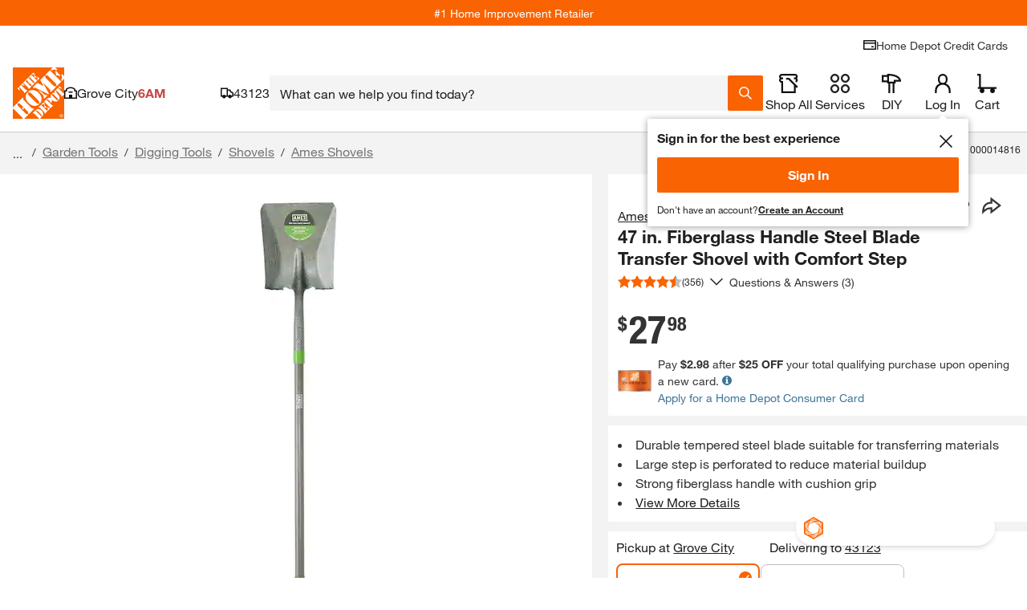

--- FILE ---
content_type: application/javascript
request_url: https://www.homedepot.com/QCujjI5SNg13H8RPrS-g6hxN/Ezr9fcSmDpJDfG/QFJ-eUU/fj/kZRjQhYSkB
body_size: 179321
content:
(function(){if(typeof Array.prototype.entries!=='function'){Object.defineProperty(Array.prototype,'entries',{value:function(){var index=0;const array=this;return {next:function(){if(index<array.length){return {value:[index,array[index++]],done:false};}else{return {done:true};}},[Symbol.iterator]:function(){return this;}};},writable:true,configurable:true});}}());(function(){zp();vCk();AKk();var q8=function(){return ["\x6c\x65\x6e\x67\x74\x68","\x41\x72\x72\x61\x79","\x63\x6f\x6e\x73\x74\x72\x75\x63\x74\x6f\x72","\x6e\x75\x6d\x62\x65\x72"];};var XR=function(rm,tO){return rm-tO;};var gL=function(O8,J8){return O8%J8;};var GR=function(XK){if(XK===undefined||XK==null){return 0;}var wW=XK["replace"](/[\w\s]/gi,'');return wW["length"];};var mO=function(ll,t8){return ll<<t8;};var JC=function(fL,YO){return fL<YO;};var Od=function(){return Vf["window"]["navigator"]["userAgent"]["replace"](/\\|"/g,'');};var xK=function(Fd,tS){return Fd<=tS;};var SA=function(O0){return Vf["unescape"](Vf["encodeURIComponent"](O0));};var H6=function(HS){if(HS===undefined||HS==null){return 0;}var FN=HS["toLowerCase"]()["replace"](/[^a-z]+/gi,'');return FN["length"];};var WK=function cR(f0,pL){'use strict';var tl=cR;switch(f0){case cv:{var jC=function(OR,TA){rA.push(Mx);if(bF(c0)){for(var YK=Vc;JC(YK,wA);++YK){if(JC(YK,L6[I6])||DO(YK,Hd)||DO(YK,g0)||DO(YK,Dd)){lN[YK]=Bc(C8);}else{lN[YK]=c0[Qc()[fR(Vc)](Ep,DL)];c0+=Vf[NL()[Yc(tC)](hF,Sf,Cm,mS)][NL()[Yc(HF)](md,tt,tC,pF)](YK);}}}var gx=Qc()[fR(Pd)](tf,G8);for(var Nc=Vc;JC(Nc,OR[Qc()[fR(Vc)].apply(null,[Ep,DL])]);Nc++){var Cc=OR[Qc()[fR(S6)].apply(null,[br,OW])](Nc);var IL=I0(LW(TA,gC),L6[V8]);TA*=L6[DN];TA&=L6[tC];TA+=L6[gC];TA&=zB[DO(typeof Tx()[PA(SW)],sF([],[][[]]))?Tx()[PA(Uc)](bF({}),k8,Uc,DF):Tx()[PA(SW)](bF(bF({})),KO,A0,HM)]();var YA=lN[OR[DO(typeof vC()[c8(I6)],'undefined')?vC()[c8(V8)](bF(bF([])),k8,kS,bF([]),Ax,G8):vC()[c8(tC)](Dd,DN,S6,BO,Mn,IR)](Nc)];if(DO(typeof Cc[DO(typeof PS()[BA(C8)],sF(Qc()[fR(Pd)](tf,G8),[][[]]))?PS()[BA(XC)].apply(null,[vN,bW,xL,vS]):PS()[BA(I6)](xL,IR,kL,gl)],NL()[Yc(ZL)](ZA,Tc,S6,Dd))){var xm=Cc[z8(typeof PS()[BA(Uc)],'undefined')?PS()[BA(I6)](xL,IR,kL,sL):PS()[BA(XC)].apply(null,[KR,PC,jR,k8])](Vc);if(xC(xm,LN)&&JC(xm,wA)){YA=lN[xm];}}if(xC(YA,Vc)){var KN=gL(IL,c0[Qc()[fR(Vc)].apply(null,[Ep,DL])]);YA+=KN;YA%=c0[Qc()[fR(Vc)](Ep,DL)];Cc=c0[YA];}gx+=Cc;}var Ad;return rA.pop(),Ad=gx,Ad;};var M0=function(mR){var rC=[0x428a2f98,0x71374491,0xb5c0fbcf,0xe9b5dba5,0x3956c25b,0x59f111f1,0x923f82a4,0xab1c5ed5,0xd807aa98,0x12835b01,0x243185be,0x550c7dc3,0x72be5d74,0x80deb1fe,0x9bdc06a7,0xc19bf174,0xe49b69c1,0xefbe4786,0x0fc19dc6,0x240ca1cc,0x2de92c6f,0x4a7484aa,0x5cb0a9dc,0x76f988da,0x983e5152,0xa831c66d,0xb00327c8,0xbf597fc7,0xc6e00bf3,0xd5a79147,0x06ca6351,0x14292967,0x27b70a85,0x2e1b2138,0x4d2c6dfc,0x53380d13,0x650a7354,0x766a0abb,0x81c2c92e,0x92722c85,0xa2bfe8a1,0xa81a664b,0xc24b8b70,0xc76c51a3,0xd192e819,0xd6990624,0xf40e3585,0x106aa070,0x19a4c116,0x1e376c08,0x2748774c,0x34b0bcb5,0x391c0cb3,0x4ed8aa4a,0x5b9cca4f,0x682e6ff3,0x748f82ee,0x78a5636f,0x84c87814,0x8cc70208,0x90befffa,0xa4506ceb,0xbef9a3f7,0xc67178f2];var sK=0x6a09e667;var Hx=0xbb67ae85;var OO=0x3c6ef372;var nR=0xa54ff53a;var pm=0x510e527f;var pA=0x9b05688c;var j6=0x1f83d9ab;var j8=0x5be0cd19;var SR=SA(mR);var U6=SR["length"]*8;SR+=Vf["String"]["fromCharCode"](0x80);var cm=SR["length"]/4+2;var GN=Vf["Math"]["ceil"](cm/16);var tF=new (Vf["Array"])(GN);for(var kO=0;kO<GN;kO++){tF[kO]=new (Vf["Array"])(16);for(var Xd=0;Xd<16;Xd++){tF[kO][Xd]=SR["charCodeAt"](kO*64+Xd*4)<<24|SR["charCodeAt"](kO*64+Xd*4+1)<<16|SR["charCodeAt"](kO*64+Xd*4+2)<<8|SR["charCodeAt"](kO*64+Xd*4+3)<<0;}}var ML=U6/Vf["Math"]["pow"](2,32);tF[GN-1][14]=Vf["Math"]["floor"](ML);tF[GN-1][15]=U6;for(var BR=0;BR<GN;BR++){var nO=new (Vf["Array"])(64);var Dx=sK;var bc=Hx;var l8=OO;var PO=nR;var pS=pm;var rK=pA;var wL=j6;var qC=j8;for(var jA=0;jA<64;jA++){var R0=void 0,GO=void 0,bO=void 0,wC=void 0,V0=void 0,Nm=void 0;if(jA<16)nO[jA]=tF[BR][jA];else{R0=fd(nO[jA-15],7)^fd(nO[jA-15],18)^nO[jA-15]>>>3;GO=fd(nO[jA-2],17)^fd(nO[jA-2],19)^nO[jA-2]>>>10;nO[jA]=nO[jA-16]+R0+nO[jA-7]+GO;}GO=fd(pS,6)^fd(pS,11)^fd(pS,25);bO=pS&rK^~pS&wL;wC=qC+GO+bO+rC[jA]+nO[jA];R0=fd(Dx,2)^fd(Dx,13)^fd(Dx,22);V0=Dx&bc^Dx&l8^bc&l8;Nm=R0+V0;qC=wL;wL=rK;rK=pS;pS=PO+wC>>>0;PO=l8;l8=bc;bc=Dx;Dx=wC+Nm>>>0;}sK=sK+Dx;Hx=Hx+bc;OO=OO+l8;nR=nR+PO;pm=pm+pS;pA=pA+rK;j6=j6+wL;j8=j8+qC;}return [sK>>24&0xff,sK>>16&0xff,sK>>8&0xff,sK&0xff,Hx>>24&0xff,Hx>>16&0xff,Hx>>8&0xff,Hx&0xff,OO>>24&0xff,OO>>16&0xff,OO>>8&0xff,OO&0xff,nR>>24&0xff,nR>>16&0xff,nR>>8&0xff,nR&0xff,pm>>24&0xff,pm>>16&0xff,pm>>8&0xff,pm&0xff,pA>>24&0xff,pA>>16&0xff,pA>>8&0xff,pA&0xff,j6>>24&0xff,j6>>16&0xff,j6>>8&0xff,j6&0xff,j8>>24&0xff,j8>>16&0xff,j8>>8&0xff,j8&0xff];};var Km=function(){var vl=Od();var NN=-1;if(vl["indexOf"]('Trident/7.0')>-1)NN=11;else if(vl["indexOf"]('Trident/6.0')>-1)NN=10;else if(vl["indexOf"]('Trident/5.0')>-1)NN=9;else NN=0;return NN>=9;};var UO=function(){var TW=Hc();var Nx=Vf["Object"]["prototype"]["hasOwnProperty"].call(Vf["Navigator"]["prototype"],'mediaDevices');var M8=Vf["Object"]["prototype"]["hasOwnProperty"].call(Vf["Navigator"]["prototype"],'serviceWorker');var Gx=! !Vf["window"]["browser"];var gR=typeof Vf["ServiceWorker"]==='function';var Gc=typeof Vf["ServiceWorkerContainer"]==='function';var rN=typeof Vf["frames"]["ServiceWorkerRegistration"]==='function';var qS=Vf["window"]["location"]&&Vf["window"]["location"]["protocol"]==='http:';var vF=TW&&(!Nx||!M8||!gR||!Gx||!Gc||!rN)&&!qS;return vF;};var Hc=function(){var sO=Od();var NC=/(iPhone|iPad).*AppleWebKit(?!.*(Version|CriOS))/i["test"](sO);var q6=Vf["navigator"]["platform"]==='MacIntel'&&Vf["navigator"]["maxTouchPoints"]>1&&/(Safari)/["test"](sO)&&!Vf["window"]["MSStream"]&&typeof Vf["navigator"]["standalone"]!=='undefined';return NC||q6;};var IA=function(L0){var W8=Vf["Math"]["floor"](Vf["Math"]["random"]()*100000+10000);var xO=Vf["String"](L0*W8);var XW=0;var KK=[];var rc=xO["length"]>=18?true:false;while(KK["length"]<6){KK["push"](Vf["parseInt"](xO["slice"](XW,XW+2),10));XW=rc?XW+3:XW+2;}var r0=f6(KK);return [W8,r0];};var Sc=function(U0){if(U0===null||U0===undefined){return 0;}var Jx=function lR(nF){return U0["toLowerCase"]()["includes"](nF["toLowerCase"]());};var Y0=0;(qW&&qW["fields"]||[])["some"](function(Y6){var c6=Y6["type"];var DC=Y6["labels"];if(DC["some"](Jx)){Y0=NF[c6];if(Y6["extensions"]&&Y6["extensions"]["labels"]&&Y6["extensions"]["labels"]["some"](function(Pc){return U0["toLowerCase"]()["includes"](Pc["toLowerCase"]());})){Y0=NF[Y6["extensions"]["type"]];}return true;}return false;});return Y0;};var kC=function(H0){if(H0===undefined||H0==null){return false;}var m0=function HO(lC){return H0["toLowerCase"]()===lC["toLowerCase"]();};return hd["some"](m0);};var sd=function(Rs){try{var hU=new (Vf["Set"])(Vf["Object"]["values"](NF));return Rs["split"](';')["some"](function(tT){var YZ=tT["split"](',');var Mw=Vf["Number"](YZ[YZ["length"]-1]);return hU["has"](Mw);});}catch(EZ){return false;}};var pT=function(vT){var l1='';var kE=0;if(vT==null||Vf["document"]["activeElement"]==null){return Lh(gJ,["elementFullId",l1,"elementIdType",kE]);}var sj=['id','name','for','placeholder','aria-label','aria-labelledby'];sj["forEach"](function(wV){if(!vT["hasAttribute"](wV)||l1!==''&&kE!==0){return;}var WG=vT["getAttribute"](wV);if(l1===''&&(WG!==null||WG!==undefined)){l1=WG;}if(kE===0){kE=Sc(WG);}});return Lh(gJ,["elementFullId",l1,"elementIdType",kE]);};var jj=function(tX){var DE;if(tX==null){DE=Vf["document"]["activeElement"];}else DE=tX;if(Vf["document"]["activeElement"]==null)return -1;var AY=DE["getAttribute"]('name');if(AY==null){var HT=DE["getAttribute"]('id');if(HT==null)return -1;else return HE(HT);}return HE(AY);};var FI=function(mj){var wX=-1;var Cj=[];if(! !mj&&typeof mj==='string'&&mj["length"]>0){var tU=mj["split"](';');if(tU["length"]>1&&tU[tU["length"]-1]===''){tU["pop"]();}wX=Vf["Math"]["floor"](Vf["Math"]["random"]()*tU["length"]);var ZE=tU[wX]["split"](',');for(var jU in ZE){if(!Vf["isNaN"](ZE[jU])&&!Vf["isNaN"](Vf["parseInt"](ZE[jU],10))){Cj["push"](ZE[jU]);}}}else{var pD=Vf["String"](RV(1,5));var qU='1';var BV=Vf["String"](RV(20,70));var Ds=Vf["String"](RV(100,300));var bG=Vf["String"](RV(100,300));Cj=[pD,qU,BV,Ds,bG];}return [wX,Cj];};var Qw=function(D1,tY){var WZ=typeof D1==='string'&&D1["length"]>0;var YD=!Vf["isNaN"](tY)&&(Vf["Number"](tY)===-1||vw()<Vf["Number"](tY));if(!(WZ&&YD)){return false;}var UT='^([a-fA-F0-9]{31,32})$';return D1["search"](UT)!==-1;};var th=function(ws,WV,HX){var H4;do{H4=SU(pr,[ws,WV]);}while(DO(gL(H4,HX),Vc));return H4;};var LY=function(E4){rA.push(Hd);var L4=Hc(E4);var jD=Vf[DO(typeof hY()[rg(gl)],sF('',[][[]]))?hY()[rg(EE)](fz,hT,bF(C8),rw):hY()[rg(tC)].call(null,wD,Dd,Zw,js)][Qc()[fR(I6)].call(null,rj,SD)][PS()[BA(Uc)](Ph,wT,EE,wj)].call(Vf[z8(typeof vC()[c8(wj)],'undefined')?vC()[c8(SW)].call(null,LG,ZU,Pd,gl,Cv,I1):vC()[c8(V8)](xX,j1,VG,Og,TD,LT)][Qc()[fR(I6)].apply(null,[rj,SD])],z8(typeof G4()[pz(C8)],sF([],[][[]]))?G4()[pz(BO)](zD,Zz):G4()[pz(V8)].call(null,BZ,U4));var k4=Vf[hY()[rg(tC)].apply(null,[wD,XC,I6,js])][Qc()[fR(I6)](rj,SD)][PS()[BA(Uc)](Ph,wT,EE,md)].call(Vf[vC()[c8(SW)](LG,Zw,Pd,bF([]),Cv,I1)][Qc()[fR(I6)](rj,SD)],Tx()[PA(KO)].apply(null,[Pd,Jj,LE,Ps]));var pg=bF(bF(Vf[NL()[Yc(Pd)].call(null,sw,cD,vS,JE)][G4()[pz(zD)](Q4,N4)]));var kX=DO(typeof Vf[NL()[Yc(xX)].call(null,dj,wZ,AZ,DN)],NL()[Yc(ZL)].call(null,ZA,mw,QD,V8));var wY=DO(typeof Vf[hY()[rg(qw)](RX,SW,bF(bF([])),T4)],DO(typeof NL()[Yc(Os)],sF('',[][[]]))?NL()[Yc(PU)](TT,vh,nI,xT):NL()[Yc(ZL)](ZA,mw,xT,xD));var lh=DO(typeof Vf[hY()[rg(g0)].apply(null,[fX,S6,kj,jR])][Tx()[PA(hj)].apply(null,[S6,Rh,Pz,WT])],z8(typeof NL()[Yc(Ym)],sF('',[][[]]))?NL()[Yc(ZL)].call(null,ZA,mw,bF([]),fX):NL()[Yc(PU)](sZ,cE,hT,dI));var Vj=Vf[NL()[Yc(Pd)](sw,cD,EE,Pz)][hY()[rg(Og)](Gs,sw,hF,rV)]&&DO(Vf[NL()[Yc(Pd)].apply(null,[sw,cD,gC,w4])][hY()[rg(Og)](Gs,JU,bF([]),rV)][Qc()[fR(Og)](qD,EE)],E1()[p4(Gs)](nI,KO,V8,Pg));var kz=L4&&(bF(jD)||bF(k4)||bF(kX)||bF(pg)||bF(wY)||bF(lh))&&bF(Vj);var jz;return rA.pop(),jz=kz,jz;};var b4=function(MU){var BT;rA.push(Cz);return BT=mU()[DO(typeof NL()[Yc(wg)],'undefined')?NL()[Yc(PU)].call(null,KG,kD,TT,ZU):NL()[Yc(hj)](Xz,Xg,fZ,cU)](function Bh(PY){rA.push(tI);while(C8)switch(PY[GI()[ds(gl)].apply(null,[YG,Nw,Pd,I6,YT])]=PY[NL()[Yc(wg)](Rh,Y,Rh,bF(C8))]){case Vc:if(GG(DO(typeof Mz()[Ug(tC)],sF([],[][[]]))?Mz()[Ug(S6)].call(null,Im,fj,Uw,ID,N1):Mz()[Ug(ZL)].apply(null,[KO,lT,YT,zY,PU]),Vf[PS()[BA(HF)](Ym,l4,Pd,Zw)])){PY[z8(typeof NL()[Yc(g0)],'undefined')?NL()[Yc(wg)](Rh,Y,HF,bF(C8)):NL()[Yc(PU)](CI,VG,ZU,bF({}))]=XC;break;}{var RG;return RG=PY[NL()[Yc(Gs)].call(null,bw,Bk,zU,tw)](G4()[pz(Og)].apply(null,[w4,PJ]),null),rA.pop(),RG;}case XC:{var qG;return qG=PY[NL()[Yc(Gs)](bw,Bk,V8,S6)](G4()[pz(Og)].apply(null,[w4,PJ]),Vf[PS()[BA(HF)](Ym,l4,Pd,SW)][DO(typeof Mz()[Ug(gl)],sF(Qc()[fR(Pd)](Xk,G8),[][[]]))?Mz()[Ug(S6)].call(null,bF([]),t4,xT,XG,lZ):Mz()[Ug(ZL)].call(null,wg,lT,Iw,zY,PU)][Qc()[fR(wg)](FM,Zw)](MU)),rA.pop(),qG;}case Uc:case DO(typeof E1()[p4(hF)],sF('',[][[]]))?E1()[p4(kL)].call(null,bF({}),IV,Os,dh):E1()[p4(Og)](Uc,wG,AZ,Ov):{var XZ;return XZ=PY[PS()[BA(wj)](XC,SE,I6,dI)](),rA.pop(),XZ;}}rA.pop();},null,null,null,Vf[PS()[BA(ZL)](Os,JY,tC,zU)]),rA.pop(),BT;};var CE=function(){if(bF(bF(G))){}else if(bF(bF(G))){}else if(bF({})){}else if(bF(G)){return function zg(jY){rA.push(WY);var nZ=Vf[GI()[ds(Vc)](KX,A0,gl,I6,Cm)](Od());var R1=Vf[DO(typeof GI()[ds(DN)],sF(Qc()[fR(Pd)].call(null,Q,G8),[][[]]))?GI()[ds(DN)].apply(null,[Um,MZ,Hd,t4,dj]):GI()[ds(Vc)](KX,A0,Qz,I6,g0)](jY[DO(typeof G4()[pz(gC)],'undefined')?G4()[pz(V8)].apply(null,[vD,fU]):G4()[pz(c1)](wT,Mt)]);var VE;return VE=YV(sF(nZ,R1))[Tx()[PA(bg)].call(null,c1,zz,bF(Vc),Pn)](),rA.pop(),VE;};}else{}};var RZ=function(){rA.push(lY);try{var nG=rA.length;var fG=bF([]);var vY=K1();var Hw=tV()[Qc()[fR(qw)].apply(null,[sg,Og])](new (Vf[Tx()[PA(sL)](YT,Dd,bF(bF(Vc)),EG)])(DO(typeof E1()[p4(Hd)],sF('',[][[]]))?E1()[p4(kL)].call(null,hT,Ks,Rh,dD):E1()[p4(wg)](g0,JU,zD,Lj),vC()[c8(PU)].call(null,zz,wj,C8,kj,bM,Ch)),Qc()[fR(bg)](QU,bj));var pZ=K1();var Dj=XR(pZ,vY);var wm;return wm=Lh(gJ,[Qc()[fR(DL)](RF,ZL),Hw,NL()[Yc(JU)](vS,KW,bF({}),TT),Dj]),rA.pop(),wm;}catch(Mh){rA.splice(XR(nG,C8),Infinity,lY);var As;return rA.pop(),As={},As;}rA.pop();};var tV=function(){rA.push(Uw);var Hz=Vf[GI()[ds(SW)].apply(null,[zE,EY,bF(Vc),DN,kL])][z8(typeof Tx()[PA(SW)],'undefined')?Tx()[PA(c1)](bF({}),wG,bF(bF(C8)),p1):Tx()[PA(Uc)](vS,zs,bF(bF(Vc)),N4)]?Vf[GI()[ds(SW)].apply(null,[zE,EY,bF(C8),DN,fZ])][DO(typeof Tx()[PA(BO)],'undefined')?Tx()[PA(Uc)].apply(null,[S6,vZ,DN,EV]):Tx()[PA(c1)].call(null,S6,wG,tw,p1)]:Bc(C8);var IY=Vf[GI()[ds(SW)](zE,EY,bF(bF({})),DN,Dd)][E1()[p4(sL)].apply(null,[md,kh,dI,TX])]?Vf[GI()[ds(SW)](zE,EY,ZU,DN,qw)][z8(typeof E1()[p4(gl)],sF('',[][[]]))?E1()[p4(sL)](AZ,kh,NI,TX):E1()[p4(kL)].apply(null,[Fh,Zs,Cm,tG])]:Bc(L6[C8]);var K4=Vf[PS()[BA(HF)](Ym,tZ,Pd,k8)][G4()[pz(LE)](PU,kD)]?Vf[PS()[BA(HF)](Ym,tZ,Pd,A0)][G4()[pz(LE)](PU,kD)]:Bc(C8);var xE=Vf[z8(typeof PS()[BA(XC)],sF(Qc()[fR(Pd)](cG,G8),[][[]]))?PS()[BA(HF)](Ym,tZ,Pd,C8):PS()[BA(XC)].apply(null,[Rw,sY,F4,pF])][Tx()[PA(LE)](bF({}),Hd,kL,RY)]?Vf[z8(typeof PS()[BA(I6)],sF([],[][[]]))?PS()[BA(HF)](Ym,tZ,Pd,YT):PS()[BA(XC)](cs,KD,RD,sL)][Tx()[PA(LE)].call(null,bF(bF(Vc)),Hd,bF([]),RY)]():Bc(C8);var gs=Vf[PS()[BA(HF)].apply(null,[Ym,tZ,Pd,LG])][Tx()[PA(LI)](zD,Pz,OV,EU)]?Vf[PS()[BA(HF)](Ym,tZ,Pd,Pd)][z8(typeof Tx()[PA(gC)],sF('',[][[]]))?Tx()[PA(LI)](bF({}),Pz,TT,EU):Tx()[PA(Uc)].call(null,Pz,lI,w4,Qz)]:Bc(C8);var nU=Bc(C8);var jG=[Qc()[fR(Pd)].call(null,cG,G8),nU,G4()[pz(LI)](Yz,cJ),SU(Vr,[]),SU(tb,[]),Y1(Fb,[]),Y1(fH,[]),SU(gn,[]),SU(XM,[]),Hz,IY,K4,xE,gs];var dG;return dG=jG[Tx()[PA(ZL)].call(null,bF(Vc),Js,SW,dd)](GI()[ds(Uc)](w1,qV,cU,C8,bg)),rA.pop(),dG;};var PD=function(){var DD;rA.push(XV);return DD=Y1(gJ,[Vf[NL()[Yc(Pd)].call(null,sw,Qg,DN,Pz)]]),rA.pop(),DD;};var dw=function(){var xY=[Hs,U1];rA.push(XC);var Lz=XY(Z1);if(z8(Lz,bF(bF(G)))){try{var AD=rA.length;var jm=bF(CQ);var pV=Vf[NL()[Yc(OV)](Gs,hT,Gs,RX)](Lz)[G4()[pz(HF)].apply(null,[KG,hs])](GI()[ds(kj)](QV,KZ,bF(Vc),C8,w4));if(xC(pV[Qc()[fR(Vc)].apply(null,[cY,DL])],I6)){var XT=Vf[Tx()[PA(DN)](bF(bF(C8)),jw,nY,OV)](pV[XC],S6);XT=Vf[z8(typeof Qc()[fR(wg)],sF([],[][[]]))?Qc()[fR(Ym)].call(null,Tm,TT):Qc()[fR(gC)].call(null,FY,dh)](XT)?Hs:XT;xY[L6[Pd]]=XT;}}catch(HU){rA.splice(XR(AD,C8),Infinity,XC);}}var V1;return rA.pop(),V1=xY,V1;};var mD=function(){var Xj=[Bc(C8),Bc(C8)];rA.push(GV);var qT=XY(vE);if(z8(qT,bF(bF(G)))){try{var QE=rA.length;var Gg=bF({});var rX=Vf[NL()[Yc(OV)].apply(null,[Gs,VZ,I6,OW])](qT)[G4()[pz(HF)].call(null,KG,YX)](GI()[ds(kj)](sV,KZ,KO,C8,Qz));if(xC(rX[Qc()[fR(Vc)].apply(null,[xS,DL])],I6)){var gU=Vf[Tx()[PA(DN)].apply(null,[nT,jw,Cm,Pw])](rX[C8],S6);var GU=Vf[Tx()[PA(DN)](j1,jw,dI,Pw)](rX[Uc],S6);gU=Vf[z8(typeof Qc()[fR(w4)],'undefined')?Qc()[fR(Ym)].call(null,UK,TT):Qc()[fR(gC)](JE,cU)](gU)?Bc(C8):gU;GU=Vf[z8(typeof Qc()[fR(sL)],sF('',[][[]]))?Qc()[fR(Ym)].call(null,UK,TT):Qc()[fR(gC)](zj,Ss)](GU)?Bc(C8):GU;Xj=[GU,gU];}}catch(YE){rA.splice(XR(QE,C8),Infinity,GV);}}var XD;return rA.pop(),XD=Xj,XD;};var L1=function(){rA.push(sZ);var O1=Qc()[fR(Pd)](x6,G8);var fY=XY(vE);if(fY){try{var JV=rA.length;var ZG=bF([]);var sz=Vf[DO(typeof NL()[Yc(g0)],sF([],[][[]]))?NL()[Yc(PU)](IU,mV,LG,wg):NL()[Yc(OV)](Gs,q0,bF(bF(C8)),HF)](fY)[G4()[pz(HF)].call(null,KG,ml)](GI()[ds(kj)].call(null,qR,KZ,Rh,C8,Iw));O1=sz[Vc];}catch(ms){rA.splice(XR(JV,C8),Infinity,sZ);}}var qZ;return rA.pop(),qZ=O1,qZ;};var kw=function(){var PE=XY(vE);rA.push(fD);if(PE){try{var Kw=rA.length;var fs=bF(CQ);var qj=Vf[NL()[Yc(OV)].call(null,Gs,NU,fZ,BO)](PE)[G4()[pz(HF)](KG,pj)](GI()[ds(kj)](FU,KZ,Qz,C8,nY));if(xC(qj[Qc()[fR(Vc)].apply(null,[M7,DL])],gC)){var cw=Vf[DO(typeof Tx()[PA(k8)],sF([],[][[]]))?Tx()[PA(Uc)].apply(null,[TT,XU,bF(bF(C8)),dg]):Tx()[PA(DN)](gC,jw,ZU,Hh)](qj[L6[Cs]],S6);var vz;return vz=Vf[Qc()[fR(Ym)](px,TT)](cw)||DO(cw,Bc(L6[C8]))?Bc(zB[Qc()[fR(vS)].apply(null,[CO,kh])]()):cw,rA.pop(),vz;}}catch(Dw){rA.splice(XR(Kw,C8),Infinity,fD);var vj;return rA.pop(),vj=Bc(C8),vj;}}var M4;return rA.pop(),M4=Bc(L6[C8]),M4;};var Ys=function(){var XX=XY(vE);rA.push(mX);if(XX){try{var vV=rA.length;var EI=bF({});var sU=Vf[NL()[Yc(OV)].apply(null,[Gs,Ch,YT,LG])](XX)[G4()[pz(HF)](KG,Ig)](GI()[ds(kj)](UU,KZ,Fh,C8,SD));if(DO(sU[Qc()[fR(Vc)](Pl,DL)],gC)){var gZ;return rA.pop(),gZ=sU[L6[rE]],gZ;}}catch(Bs){rA.splice(XR(vV,C8),Infinity,mX);var dE;return rA.pop(),dE=null,dE;}}var sD;return rA.pop(),sD=null,sD;};var RE=function(Mj,BI){rA.push(mE);for(var Nz=Vc;JC(Nz,BI[Qc()[fR(Vc)](Mt,DL)]);Nz++){var rI=BI[Nz];rI[z8(typeof hY()[rg(XC)],'undefined')?hY()[rg(Pd)].apply(null,[gz,JE,bF(C8),Ij]):hY()[rg(EE)](VY,Fh,Dd,MV)]=rI[hY()[rg(Pd)].call(null,gz,Ym,hF,Ij)]||bF({});rI[hY()[rg(wj)](Vc,wj,Iw,rY)]=bF(bF(CQ));if(GG(G4()[pz(Pd)](Og,vR),rI))rI[NL()[Yc(wj)].apply(null,[Js,g6,hF,mS])]=bF(G);Vf[hY()[rg(tC)](wD,Zw,bF([]),fw)][PS()[BA(Vc)].apply(null,[SD,Ig,EE,LE])](Mj,bZ(rI[E1()[p4(LI)](DL,mS,NI,CY)]),rI);}rA.pop();};var hE=function(dV,VT,HI){rA.push(MY);if(VT)RE(dV[Qc()[fR(I6)](ps,SD)],VT);if(HI)RE(dV,HI);Vf[hY()[rg(tC)](wD,JE,wG,IT)][PS()[BA(Vc)].call(null,SD,bh,EE,YT)](dV,Qc()[fR(I6)](ps,SD),Lh(gJ,[NL()[Yc(wj)].call(null,Js,IW,Og,xT),bF({})]));var GE;return rA.pop(),GE=dV,GE;};var bZ=function(Gj){rA.push(gw);var CT=UD(Gj,NL()[Yc(gl)](I6,F6,NI,bF(C8)));var ZY;return ZY=Jh(Mz()[Ug(gC)].call(null,nT,Yz,LI,sg,DN),F1(CT))?CT:Vf[DO(typeof NL()[Yc(cU)],'undefined')?NL()[Yc(PU)].call(null,Wz,Sw,k1,RX):NL()[Yc(tC)](hF,RC,BO,wD)](CT),rA.pop(),ZY;};var UD=function(qh,EX){rA.push(AE);if(IX(hY()[rg(gl)](hj,md,bF({}),lg),F1(qh))||bF(qh)){var ZV;return rA.pop(),ZV=qh,ZV;}var QT=qh[Vf[E1()[p4(Pd)](YT,md,wG,Q6)][G4()[pz(Iw)].call(null,xT,TS)]];if(z8(Sz(Vc),QT)){var AU=QT.call(qh,EX||vC()[c8(Uc)](zz,Ym,tC,Iw,zl,N1));if(IX(hY()[rg(gl)](hj,I6,sL,lg),F1(AU))){var P1;return rA.pop(),P1=AU,P1;}throw new (Vf[z8(typeof hY()[rg(Hd)],sF('',[][[]]))?hY()[rg(SW)].apply(null,[bg,bF(bF({})),nI,Zx]):hY()[rg(EE)](Qs,kj,bF(bF([])),UY)])(E1()[p4(gj)](SD,JD,tw,Xx));}var LV;return LV=(DO(NL()[Yc(gl)](I6,WS,bF(C8),bw),EX)?Vf[DO(typeof NL()[Yc(gC)],sF([],[][[]]))?NL()[Yc(PU)](dz,xI,ZL,bF({})):NL()[Yc(tC)].call(null,hF,Y8,AZ,gj)]:Vf[NL()[Yc(Pz)].call(null,JE,QA,bF(bF({})),Cm)])(qh),rA.pop(),LV;};var gX=function(FZ){if(bF(FZ)){ZX=mS;FX=mZ;Kj=Ym;BY=k8;lE=k8;SI=k8;xs=L6[NI];rU=k8;Ez=k8;}};var pE=function(){rA.push(t4);wz=Qc()[fR(Pd)].apply(null,[UI,G8]);OD=Vc;bY=L6[Pd];XI=Vc;bI=Qc()[fR(Pd)](UI,G8);WD=zB[NL()[Yc(zD)](dY,hD,xT,wg)]();Kh=Vc;CU=Vc;sG=DO(typeof Qc()[fR(Pz)],'undefined')?Qc()[fR(gC)](Ws,Aw):Qc()[fR(Pd)](UI,G8);cz=Vc;Cw=Vc;Vw=Vc;rZ=Vc;Em=zB[NL()[Yc(zD)](dY,hD,wG,KO)]();rA.pop();lX=Vc;};var C1=function(){rA.push(ED);NY=Vc;DU=Qc()[fR(Pd)](Fm,G8);m1={};Rj=Qc()[fR(Pd)].apply(null,[Fm,G8]);rA.pop();fg=L6[Pd];d4=Vc;};var IZ=function(dX,DT,AV){rA.push(LU);try{var ks=rA.length;var hI=bF({});var cj=L6[Pd];var KI=bF(bF(G));if(z8(DT,C8)&&xC(bY,Kj)){if(bF(Zg[E1()[p4(xX)].call(null,sw,kj,bF(Vc),hG)])){KI=bF(G);Zg[E1()[p4(xX)].apply(null,[bF([]),kj,hT,hG])]=bF(bF(CQ));}var BD;return BD=Lh(gJ,[E1()[p4(Rh)].apply(null,[xT,mZ,Iw,z4]),cj,z8(typeof Tx()[PA(Rh)],'undefined')?Tx()[PA(AZ)].apply(null,[bF(bF(C8)),Fs,bF(bF(C8)),JI]):Tx()[PA(Uc)].call(null,hj,JD,bF(Vc),Mg),KI,G4()[pz(nY)].apply(null,[O4,cc]),OD]),rA.pop(),BD;}if(DO(DT,C8)&&JC(OD,FX)||z8(DT,C8)&&JC(bY,Kj)){var rs=dX?dX:Vf[NL()[Yc(Pd)](sw,Z0,C8,hj)][hY()[rg(KO)](vg,QD,bF([]),EW)];var bX=Bc(zB[Qc()[fR(vS)](mI,kh)]());var hV=Bc(C8);if(rs&&rs[NL()[Yc(sw)].apply(null,[mS,Gz,Qz,vg])]&&rs[NL()[Yc(RX)].apply(null,[kL,mY,hT,LI])]){bX=Vf[E1()[p4(XC)].call(null,G8,PU,kh,Wg)][DO(typeof G4()[pz(wG)],sF('',[][[]]))?G4()[pz(V8)](Is,Qz):G4()[pz(hj)](cU,lG)](rs[NL()[Yc(sw)](mS,Gz,md,JD)]);hV=Vf[E1()[p4(XC)].apply(null,[bF(Vc),PU,HF,Wg])][G4()[pz(hj)].call(null,cU,lG)](rs[NL()[Yc(RX)](kL,mY,wj,SD)]);}else if(rs&&rs[Tx()[PA(k1)](cU,DN,bF(Vc),CL)]&&rs[DO(typeof hY()[rg(Vc)],sF('',[][[]]))?hY()[rg(EE)](Ms,nI,bF(bF(C8)),Ts):hY()[rg(hj)](mw,hF,bF(Vc),fw)]){bX=Vf[E1()[p4(XC)].apply(null,[fZ,PU,PU,Wg])][G4()[pz(hj)].call(null,cU,lG)](rs[Tx()[PA(k1)].apply(null,[sw,DN,ZU,CL])]);hV=Vf[E1()[p4(XC)](SW,PU,wD,Wg)][G4()[pz(hj)](cU,lG)](rs[hY()[rg(hj)].call(null,mw,Qz,rE,fw)]);}var Zj=rs[z8(typeof Tx()[PA(Hd)],'undefined')?Tx()[PA(G8)](YT,Uc,LG,sC):Tx()[PA(Uc)].call(null,k8,T4,JX,QX)];if(Jh(Zj,null))Zj=rs[NL()[Yc(JE)](Az,ED,bF(bF({})),pF)];var cV=jj(Zj);cj=XR(K1(),AV);var vU=(z8(typeof Qc()[fR(AZ)],sF('',[][[]]))?Qc()[fR(Pd)](QF,G8):Qc()[fR(gC)](Pg,S1))[E1()[p4(ZL)].apply(null,[bF(bF([])),mw,Uw,CS])](rZ,G4()[pz(xT)](SW,SN))[E1()[p4(ZL)](Vc,mw,vS,CS)](DT,G4()[pz(xT)](SW,SN))[E1()[p4(ZL)](AZ,mw,bF(bF(C8)),CS)](cj,G4()[pz(xT)].apply(null,[SW,SN]))[E1()[p4(ZL)].apply(null,[hT,mw,Iw,CS])](bX,G4()[pz(xT)](SW,SN))[DO(typeof E1()[p4(Pz)],sF('',[][[]]))?E1()[p4(kL)](JE,JT,LE,YX):E1()[p4(ZL)].apply(null,[Uw,mw,w4,CS])](hV);if(z8(DT,C8)){vU=Qc()[fR(Pd)].call(null,QF,G8)[E1()[p4(ZL)](ZL,mw,nT,CS)](vU,G4()[pz(xT)](SW,SN))[E1()[p4(ZL)].apply(null,[bF(bF({})),mw,nT,CS])](cV);var C4=IX(typeof rs[z8(typeof Tx()[PA(hj)],sF('',[][[]]))?Tx()[PA(OV)](gC,dI,bF(Vc),zZ):Tx()[PA(Uc)].apply(null,[bF(Vc),bV,Cm,xZ])],PS()[BA(C8)](GT,Ew,Pd,dj))?rs[Tx()[PA(OV)](TT,dI,DN,zZ)]:rs[hY()[rg(BO)].apply(null,[EE,YT,bF(bF({})),YW])];if(IX(C4,null)&&z8(C4,C8))vU=Qc()[fR(Pd)].call(null,QF,G8)[E1()[p4(ZL)](NI,mw,bF([]),CS)](vU,G4()[pz(xT)].apply(null,[SW,SN]))[E1()[p4(ZL)].apply(null,[NI,mw,wj,CS])](C4);}if(IX(typeof rs[Tx()[PA(wD)](tw,AZ,gl,Qh)],DO(typeof PS()[BA(Pd)],'undefined')?PS()[BA(XC)].apply(null,[xG,qw,r1,nY]):PS()[BA(C8)].apply(null,[GT,Ew,Pd,LG]))&&DO(rs[Tx()[PA(wD)](pF,AZ,bF(bF([])),Qh)],bF(bF(G))))vU=Qc()[fR(Pd)](QF,G8)[E1()[p4(ZL)].call(null,YT,mw,bF(bF(C8)),CS)](vU,GI()[ds(Cm)](Vg,mS,bF({}),I6,LI));vU=Qc()[fR(Pd)].call(null,QF,G8)[E1()[p4(ZL)](KO,mw,BO,CS)](vU,z8(typeof GI()[ds(S6)],'undefined')?GI()[ds(Uc)](qY,qV,nI,C8,rE):GI()[ds(DN)](HY,Jw,tC,Bg,k8));XI=sF(sF(sF(sF(sF(XI,rZ),DT),cj),bX),hV);wz=sF(wz,vU);}if(DO(DT,L6[C8]))OD++;else bY++;rZ++;var sE;return sE=Lh(gJ,[E1()[p4(Rh)](xT,mZ,YT,z4),cj,Tx()[PA(AZ)].apply(null,[tC,Fs,XC,JI]),KI,G4()[pz(nY)](O4,cc),OD]),rA.pop(),sE;}catch(jE){rA.splice(XR(ks,C8),Infinity,LU);}rA.pop();};var gG=function(Fg,LD,bU){rA.push(Kz);try{var BU=rA.length;var HV=bF({});var Sg=Fg?Fg:Vf[NL()[Yc(Pd)].call(null,sw,Yg,fZ,V8)][z8(typeof hY()[rg(zD)],sF([],[][[]]))?hY()[rg(KO)].call(null,vg,kj,tw,cZ):hY()[rg(EE)].call(null,Um,fX,bF({}),I1)];var Yj=Vc;var FD=Bc(L6[C8]);var Gm=C8;var VX=bF([]);if(xC(fg,ZX)){if(bF(Zg[z8(typeof E1()[p4(DN)],'undefined')?E1()[p4(xX)].apply(null,[wG,kj,S6,js]):E1()[p4(kL)](nY,fh,OW,tI)])){VX=bF(G);Zg[E1()[p4(xX)](PU,kj,NI,js)]=bF(bF([]));}var x4;return x4=Lh(gJ,[E1()[p4(Rh)].apply(null,[wG,mZ,BO,DX]),Yj,G4()[pz(QD)](Cm,tD),FD,Tx()[PA(AZ)].call(null,XC,Fs,bg,UY),VX]),rA.pop(),x4;}if(JC(fg,ZX)&&Sg&&z8(Sg[hY()[rg(zD)].apply(null,[KG,hj,tw,Mt])],undefined)){FD=Sg[hY()[rg(zD)](KG,bF(bF(Vc)),LI,Mt)];var nj=Sg[G4()[pz(AZ)].call(null,mZ,J4)];var dT=Sg[Mz()[Ug(kj)].call(null,dj,zs,w4,OI,gC)]?C8:Vc;var Lw=Sg[Qc()[fR(BO)].apply(null,[hQ,W1])]?C8:Vc;var qg=Sg[vC()[c8(kj)].call(null,tC,Im,tC,V8,MN,rD)]?C8:L6[Pd];var KT=Sg[Qc()[fR(zD)](ZZ,sw)]?L6[C8]:Vc;var gT=sF(sF(sF(GX(dT,L6[XC]),GX(Lw,I6)),GX(qg,XC)),KT);Yj=XR(K1(),bU);var cX=jj(null);var Es=Vc;if(nj&&FD){if(z8(nj,zB[NL()[Yc(zD)](dY,Oh,I6,bF(Vc))]())&&z8(FD,Vc)&&z8(nj,FD))FD=Bc(C8);else FD=z8(FD,Vc)?FD:nj;}if(DO(Lw,Vc)&&DO(qg,Vc)&&DO(KT,Vc)&&X4(FD,LN)){if(DO(LD,L6[hF])&&xC(FD,LN)&&xK(FD,Js))FD=Bc(XC);else if(xC(FD,qw)&&xK(FD,zD))FD=Bc(Uc);else if(xC(FD,zs)&&xK(FD,O4))FD=Bc(zB[hY()[rg(c1)].apply(null,[HF,QD,zz,Tz])]());else FD=Bc(XC);}if(z8(cX,cI)){FT=Vc;cI=cX;}else FT=sF(FT,C8);var MI=Ow(FD);if(DO(MI,Vc)){var A4=Qc()[fR(Pd)](wZ,G8)[E1()[p4(ZL)].call(null,tw,mw,tC,mY)](fg,DO(typeof G4()[pz(j1)],sF([],[][[]]))?G4()[pz(V8)](SV,nh):G4()[pz(xT)](SW,lz))[E1()[p4(ZL)].call(null,LI,mw,zD,mY)](LD,G4()[pz(xT)].apply(null,[SW,lz]))[E1()[p4(ZL)](Zw,mw,SD,mY)](Yj,G4()[pz(xT)](SW,lz))[E1()[p4(ZL)].call(null,AZ,mw,bF(bF([])),mY)](FD,G4()[pz(xT)](SW,lz))[z8(typeof E1()[p4(kj)],'undefined')?E1()[p4(ZL)](bF([]),mw,Hd,mY):E1()[p4(kL)](xD,lV,RX,ME)](Es,G4()[pz(xT)](SW,lz))[E1()[p4(ZL)](AZ,mw,Cs,mY)](gT,G4()[pz(xT)](SW,lz))[E1()[p4(ZL)](RX,mw,g0,mY)](cX);if(z8(typeof Sg[Tx()[PA(wD)].call(null,bF({}),AZ,Hd,Ax)],PS()[BA(C8)].call(null,GT,MT,Pd,SW))&&DO(Sg[Tx()[PA(wD)].call(null,Os,AZ,A0,Ax)],bF(bF(G))))A4=(DO(typeof Qc()[fR(Hd)],sF([],[][[]]))?Qc()[fR(gC)].apply(null,[pU,PV]):Qc()[fR(Pd)](wZ,G8))[E1()[p4(ZL)](Fh,mw,hj,mY)](A4,GI()[ds(Ym)](lY,Sh,Hd,XC,LG));A4=Qc()[fR(Pd)](wZ,G8)[E1()[p4(ZL)].call(null,Qz,mw,Rh,mY)](A4,GI()[ds(Uc)](cT,qV,BO,C8,bw));Rj=sF(Rj,A4);d4=sF(sF(sF(sF(sF(sF(d4,fg),LD),Yj),FD),gT),cX);}else Gm=Vc;}if(Gm&&Sg&&Sg[hY()[rg(zD)].call(null,KG,kL,Qz,Mt)]){fg++;}var s4;return s4=Lh(gJ,[E1()[p4(Rh)].call(null,hj,mZ,qw,DX),Yj,G4()[pz(QD)](Cm,tD),FD,DO(typeof Tx()[PA(Os)],sF('',[][[]]))?Tx()[PA(Uc)].call(null,bF([]),Dg,bF(bF({})),Vz):Tx()[PA(AZ)].apply(null,[QD,Fs,bF({}),UY]),VX]),rA.pop(),s4;}catch(Pj){rA.splice(XR(BU,C8),Infinity,Kz);}rA.pop();};var Iz=function(Bw,Rg,nE,bD,OY){rA.push(WU);try{var OG=rA.length;var B4=bF(CQ);var zV=bF({});var Oj=Vc;var YI=DO(typeof NL()[Yc(qw)],'undefined')?NL()[Yc(PU)](Hj,QI,gC,wG):NL()[Yc(XC)](hj,dA,bF(bF(Vc)),Rh);var CG=nE;var Ns=bD;if(DO(Rg,C8)&&JC(cz,SI)||z8(Rg,C8)&&JC(Cw,xs)){var sT=Bw?Bw:Vf[NL()[Yc(Pd)].call(null,sw,EO,bF(C8),Gs)][DO(typeof hY()[rg(ZL)],sF([],[][[]]))?hY()[rg(EE)](W4,bF(Vc),ZU,ET):hY()[rg(KO)](vg,Vc,tC,UN)];var Bj=Bc(L6[C8]),qs=Bc(C8);if(sT&&sT[NL()[Yc(sw)](mS,M6,LG,bF(Vc))]&&sT[NL()[Yc(RX)](kL,CS,dj,bF(bF(C8)))]){Bj=Vf[E1()[p4(XC)].apply(null,[SD,PU,Im,OA])][G4()[pz(hj)](cU,ZT)](sT[NL()[Yc(sw)].call(null,mS,M6,bF([]),ZL)]);qs=Vf[E1()[p4(XC)](OV,PU,Os,OA)][z8(typeof G4()[pz(vS)],sF('',[][[]]))?G4()[pz(hj)](cU,ZT):G4()[pz(V8)].call(null,Fj,rY)](sT[NL()[Yc(RX)](kL,CS,bF(bF(C8)),k1)]);}else if(sT&&sT[DO(typeof Tx()[PA(k1)],sF([],[][[]]))?Tx()[PA(Uc)](LE,BG,Ym,Fz):Tx()[PA(k1)](I6,DN,ZL,W0)]&&sT[hY()[rg(hj)](mw,A0,xD,mV)]){Bj=Vf[DO(typeof E1()[p4(wj)],sF('',[][[]]))?E1()[p4(kL)](Zw,Wj,cU,DX):E1()[p4(XC)](bw,PU,zD,OA)][G4()[pz(hj)].call(null,cU,ZT)](sT[Tx()[PA(k1)](TT,DN,xX,W0)]);qs=Vf[E1()[p4(XC)](cU,PU,wD,OA)][G4()[pz(hj)](cU,ZT)](sT[hY()[rg(hj)].call(null,mw,bF(Vc),bF({}),mV)]);}else if(sT&&sT[hY()[rg(LE)](k1,vg,zU,fF)]&&DO(CD(sT[DO(typeof hY()[rg(LE)],'undefined')?hY()[rg(EE)].call(null,kG,TT,g0,Uz):hY()[rg(LE)](k1,bg,AZ,fF)]),hY()[rg(gl)](hj,fZ,j1,YJ))){if(X4(sT[hY()[rg(LE)].apply(null,[k1,kh,bF(bF(Vc)),fF])][z8(typeof Qc()[fR(sL)],'undefined')?Qc()[fR(Vc)](mW,DL):Qc()[fR(gC)].apply(null,[lj,Fj])],Vc)){var RT=sT[hY()[rg(LE)](k1,TT,Ym,fF)][Vc];if(RT&&RT[NL()[Yc(sw)](mS,M6,Cs,YT)]&&RT[NL()[Yc(RX)](kL,CS,LN,V8)]){Bj=Vf[E1()[p4(XC)].apply(null,[JE,PU,bF(bF(C8)),OA])][z8(typeof G4()[pz(HF)],sF('',[][[]]))?G4()[pz(hj)](cU,ZT):G4()[pz(V8)](qI,MX)](RT[NL()[Yc(sw)].call(null,mS,M6,gz,KO)]);qs=Vf[E1()[p4(XC)].call(null,xX,PU,mS,OA)][G4()[pz(hj)](cU,ZT)](RT[NL()[Yc(RX)].call(null,kL,CS,OV,bF(bF(C8)))]);}else if(RT&&RT[z8(typeof Tx()[PA(hT)],sF([],[][[]]))?Tx()[PA(k1)].call(null,JD,DN,HF,W0):Tx()[PA(Uc)](bF(C8),Sh,Pz,Bg)]&&RT[hY()[rg(hj)](mw,k8,PU,mV)]){Bj=Vf[E1()[p4(XC)](BO,PU,gz,OA)][G4()[pz(hj)](cU,ZT)](RT[DO(typeof Tx()[PA(xX)],sF('',[][[]]))?Tx()[PA(Uc)](I6,KR,gz,gY):Tx()[PA(k1)](xD,DN,fZ,W0)]);qs=Vf[E1()[p4(XC)](JX,PU,Iw,OA)][G4()[pz(hj)].call(null,cU,ZT)](RT[hY()[rg(hj)].call(null,mw,LI,V8,mV)]);}YI=G4()[pz(C8)](xw,Ex);}else{zV=bF(bF({}));}}if(bF(zV)){Oj=XR(K1(),OY);var kg=Qc()[fR(Pd)](Am,G8)[E1()[p4(ZL)].call(null,pF,mw,nT,ZW)](lX,G4()[pz(xT)](SW,pO))[E1()[p4(ZL)](xX,mw,DN,ZW)](Rg,G4()[pz(xT)](SW,pO))[DO(typeof E1()[p4(BO)],'undefined')?E1()[p4(kL)](bg,VI,bF(bF(C8)),N1):E1()[p4(ZL)](zD,mw,gz,ZW)](Oj,G4()[pz(xT)].apply(null,[SW,pO]))[z8(typeof E1()[p4(HF)],sF('',[][[]]))?E1()[p4(ZL)].apply(null,[gC,mw,hT,ZW]):E1()[p4(kL)](nI,SX,DL,sw)](Bj,G4()[pz(xT)](SW,pO))[E1()[p4(ZL)](j1,mw,k1,ZW)](qs,G4()[pz(xT)](SW,pO))[E1()[p4(ZL)].call(null,gz,mw,xT,ZW)](YI);if(IX(typeof sT[DO(typeof Tx()[PA(XC)],sF([],[][[]]))?Tx()[PA(Uc)].apply(null,[JU,Dz,bF(bF(C8)),fE]):Tx()[PA(wD)](qw,AZ,xD,S1)],PS()[BA(C8)].apply(null,[GT,bW,Pd,JX]))&&DO(sT[z8(typeof Tx()[PA(PU)],sF([],[][[]]))?Tx()[PA(wD)].call(null,Os,AZ,HF,S1):Tx()[PA(Uc)](bF({}),bE,XC,VD)],bF([])))kg=Qc()[fR(Pd)](Am,G8)[E1()[p4(ZL)].call(null,JX,mw,LG,ZW)](kg,GI()[ds(Ym)](wU,Sh,kj,XC,QD));sG=Qc()[fR(Pd)].apply(null,[Am,G8])[E1()[p4(ZL)](fZ,mw,bF(C8),ZW)](sF(sG,kg),DO(typeof GI()[ds(Uc)],'undefined')?GI()[ds(DN)](bs,UE,OW,TY,S6):GI()[ds(Uc)].call(null,YG,qV,nT,C8,LI));Vw=sF(sF(sF(sF(sF(Vw,lX),Rg),Oj),Bj),qs);if(DO(Rg,C8))cz++;else Cw++;lX++;CG=Vc;Ns=Vc;}}var OE;return OE=Lh(gJ,[E1()[p4(Rh)].call(null,OW,mZ,LI,n6),Oj,NL()[Yc(xD)](Zw,Pn,bF([]),bF(bF({}))),CG,Qc()[fR(c1)](Zx,jw),Ns,Mz()[Ug(Cm)].call(null,SW,tw,gC,nX,I6),zV]),rA.pop(),OE;}catch(Tw){rA.splice(XR(OG,C8),Infinity,WU);}rA.pop();};var NG=function(UG,tE,PX){rA.push(J1);try{var pG=rA.length;var UV=bF({});var wE=Vc;var V4=bF({});if(DO(tE,L6[C8])&&JC(WD,BY)||z8(tE,L6[C8])&&JC(Kh,lE)){var Ej=UG?UG:Vf[NL()[Yc(Pd)].apply(null,[sw,hR,BO,zU])][hY()[rg(KO)](vg,dI,Zw,m8)];if(Ej&&z8(Ej[z8(typeof Tx()[PA(rE)],sF([],[][[]]))?Tx()[PA(sw)].call(null,Fh,Gw,Og,DI):Tx()[PA(Uc)](Ym,JT,w4,r4)],E1()[p4(JU)](xX,BO,bF(bF(Vc)),Bz))){V4=bF(G);var mT=Bc(C8);var M1=Bc(C8);if(Ej&&Ej[NL()[Yc(sw)].call(null,mS,HG,AZ,DN)]&&Ej[DO(typeof NL()[Yc(wj)],'undefined')?NL()[Yc(PU)].apply(null,[BX,n4,HF,Im]):NL()[Yc(RX)](kL,sI,bF(bF(Vc)),sL)]){mT=Vf[E1()[p4(XC)](Dd,PU,bg,rz)][G4()[pz(hj)].call(null,cU,KR)](Ej[DO(typeof NL()[Yc(kj)],sF([],[][[]]))?NL()[Yc(PU)](vs,Tg,bF(bF(Vc)),wg):NL()[Yc(sw)].call(null,mS,HG,Qz,Og)]);M1=Vf[E1()[p4(XC)](Rh,PU,Dd,rz)][DO(typeof G4()[pz(j1)],sF([],[][[]]))?G4()[pz(V8)].apply(null,[sX,R4]):G4()[pz(hj)](cU,KR)](Ej[z8(typeof NL()[Yc(xX)],'undefined')?NL()[Yc(RX)](kL,sI,bg,bF(C8)):NL()[Yc(PU)](sZ,tj,xD,Iw)]);}else if(Ej&&Ej[Tx()[PA(k1)](JX,DN,md,YS)]&&Ej[hY()[rg(hj)](mw,JE,kh,MG)]){mT=Vf[E1()[p4(XC)](xT,PU,XC,rz)][G4()[pz(hj)](cU,KR)](Ej[Tx()[PA(k1)](JD,DN,bF({}),YS)]);M1=Vf[E1()[p4(XC)](bF(bF(Vc)),PU,bF(bF([])),rz)][G4()[pz(hj)](cU,KR)](Ej[hY()[rg(hj)].call(null,mw,bF(bF({})),xT,MG)]);}wE=XR(K1(),PX);var pX=Qc()[fR(Pd)](Vm,G8)[DO(typeof E1()[p4(Vc)],sF([],[][[]]))?E1()[p4(kL)].apply(null,[SD,TI,k1,Eg]):E1()[p4(ZL)](zU,mw,ZU,dO)](Em,z8(typeof G4()[pz(XC)],sF('',[][[]]))?G4()[pz(xT)].call(null,SW,p8):G4()[pz(V8)](TV,Xs))[E1()[p4(ZL)](JD,mw,A0,dO)](tE,G4()[pz(xT)](SW,p8))[E1()[p4(ZL)].apply(null,[bF(Vc),mw,Zw,dO])](wE,G4()[pz(xT)](SW,p8))[E1()[p4(ZL)](TT,mw,vS,dO)](mT,G4()[pz(xT)](SW,p8))[z8(typeof E1()[p4(LG)],sF([],[][[]]))?E1()[p4(ZL)].call(null,bF(bF({})),mw,ZU,dO):E1()[p4(kL)](gj,Y4,kh,jg)](M1);if(z8(typeof Ej[Tx()[PA(wD)](LN,AZ,bg,QI)],PS()[BA(C8)](GT,vX,Pd,JE))&&DO(Ej[Tx()[PA(wD)].apply(null,[cU,AZ,tw,QI])],bF({})))pX=Qc()[fR(Pd)](Vm,G8)[E1()[p4(ZL)](bF(C8),mw,bF(bF({})),dO)](pX,GI()[ds(Ym)].call(null,DX,Sh,wg,XC,Pz));CU=sF(sF(sF(sF(sF(CU,Em),tE),wE),mT),M1);bI=(DO(typeof Qc()[fR(V8)],'undefined')?Qc()[fR(gC)](VZ,WY):Qc()[fR(Pd)](Vm,G8))[E1()[p4(ZL)](qw,mw,bF({}),dO)](sF(bI,pX),GI()[ds(Uc)](kV,qV,zU,C8,G8));if(DO(tE,C8))WD++;else Kh++;}}if(DO(tE,L6[C8]))WD++;else Kh++;Em++;var DG;return DG=Lh(gJ,[E1()[p4(Rh)](LE,mZ,bF(bF(C8)),Oz),wE,hY()[rg(LI)](nT,bF(bF(Vc)),OV,Pn),V4]),rA.pop(),DG;}catch(Tj){rA.splice(XR(pG,C8),Infinity,J1);}rA.pop();};var Rz=function(Sj,zm,gD){rA.push(jV);try{var YY=rA.length;var Ag=bF({});var UZ=Vc;var UX=bF([]);if(xC(NY,rU)){if(bF(Zg[E1()[p4(xX)](w4,kj,zD,Fw)])){UX=bF(bF(CQ));Zg[E1()[p4(xX)](bF(bF({})),kj,I6,Fw)]=bF(bF({}));}var SG;return SG=Lh(gJ,[E1()[p4(Rh)](k1,mZ,gl,BX),UZ,z8(typeof Tx()[PA(Vc)],sF([],[][[]]))?Tx()[PA(AZ)](gC,Fs,bF(C8),xj):Tx()[PA(Uc)](bF([]),vG,DL,j4),UX]),rA.pop(),SG;}var cg=Sj?Sj:Vf[NL()[Yc(Pd)].call(null,sw,m4,Og,wG)][DO(typeof hY()[rg(AZ)],sF('',[][[]]))?hY()[rg(EE)](d1,xD,g0,GD):hY()[rg(KO)](vg,bF(bF({})),bw,pI)];var Uj=cg[Tx()[PA(G8)].apply(null,[JU,Uc,xX,T1])];if(Jh(Uj,null))Uj=cg[NL()[Yc(JE)](Az,PT,TT,nI)];var dU=kC(Uj[E1()[p4(dI)](sL,Uc,xX,zT)]);var Yw=z8(kU[GI()[ds(Cs)](SX,ST,A0,tC,NI)](Sj&&Sj[DO(typeof E1()[p4(LI)],sF('',[][[]]))?E1()[p4(kL)](vS,OU,vS,Ls):E1()[p4(dI)].apply(null,[JD,Uc,g0,zT])]),Bc(C8));if(bF(dU)&&bF(Yw)){var WI;return WI=Lh(gJ,[E1()[p4(Rh)].call(null,LG,mZ,zD,BX),UZ,z8(typeof Tx()[PA(qw)],sF([],[][[]]))?Tx()[PA(AZ)](Pd,Fs,Og,xj):Tx()[PA(Uc)](hF,q1,hT,lw),UX]),rA.pop(),WI;}var KY=jj(Uj);var LZ=Qc()[fR(Pd)].apply(null,[hz,G8]);var DY=Qc()[fR(Pd)](hz,G8);var g1=Qc()[fR(Pd)](hz,G8);var Dm=Qc()[fR(Pd)].call(null,hz,G8);if(DO(zm,V8)){LZ=cg[hY()[rg(gj)](ZU,bF([]),bF(bF(Vc)),R4)];DY=cg[DO(typeof E1()[p4(DL)],sF([],[][[]]))?E1()[p4(kL)].apply(null,[bw,fV,AZ,I4]):E1()[p4(xT)].call(null,dI,hT,Qz,DZ)];g1=cg[z8(typeof Tx()[PA(Rh)],sF([],[][[]]))?Tx()[PA(RX)].call(null,bF(Vc),XC,QD,p6):Tx()[PA(Uc)](nY,gI,SD,pw)];Dm=cg[DO(typeof Mz()[Ug(Vc)],'undefined')?Mz()[Ug(S6)](bF(bF({})),PC,k8,A1,Kg):Mz()[Ug(Ym)](Pz,x1,V8,QZ,Pd)];}UZ=XR(K1(),gD);var b1=Qc()[fR(Pd)].apply(null,[hz,G8])[E1()[p4(ZL)].apply(null,[SD,mw,A0,Dg])](NY,G4()[pz(xT)](SW,H1))[E1()[p4(ZL)](JX,mw,Iw,Dg)](zm,DO(typeof G4()[pz(G8)],sF([],[][[]]))?G4()[pz(V8)](JZ,ng):G4()[pz(xT)](SW,H1))[DO(typeof E1()[p4(PU)],'undefined')?E1()[p4(kL)](sL,Vs,SD,gE):E1()[p4(ZL)](qw,mw,mS,Dg)](LZ,G4()[pz(xT)](SW,H1))[E1()[p4(ZL)](hj,mw,dj,Dg)](DY,G4()[pz(xT)](SW,H1))[E1()[p4(ZL)](qw,mw,bg,Dg)](g1,G4()[pz(xT)].apply(null,[SW,H1]))[E1()[p4(ZL)].call(null,bF(bF(Vc)),mw,Cs,Dg)](Dm,G4()[pz(xT)](SW,H1))[E1()[p4(ZL)](Fh,mw,fZ,Dg)](UZ,z8(typeof G4()[pz(C8)],sF([],[][[]]))?G4()[pz(xT)].apply(null,[SW,H1]):G4()[pz(V8)].call(null,t4,JY))[E1()[p4(ZL)](wg,mw,AZ,Dg)](KY);DU=Qc()[fR(Pd)](hz,G8)[z8(typeof E1()[p4(wG)],sF('',[][[]]))?E1()[p4(ZL)].apply(null,[bF([]),mw,Uw,Dg]):E1()[p4(kL)].call(null,QD,zZ,zU,MY)](sF(DU,b1),GI()[ds(Uc)](lU,qV,xT,C8,JX));NY++;var jI;return jI=Lh(gJ,[E1()[p4(Rh)](vg,mZ,bF(C8),BX),UZ,Tx()[PA(AZ)](gz,Fs,fX,xj),UX]),rA.pop(),jI;}catch(G1){rA.splice(XR(YY,C8),Infinity,jV);}rA.pop();};var hw=function(JG,CV){rA.push(BE);try{var hZ=rA.length;var NV=bF(bF(G));var xV=zB[NL()[Yc(zD)].call(null,dY,tg,EE,rE)]();var nD=bF(CQ);if(xC(Vf[hY()[rg(tC)](wD,bF(bF(Vc)),SD,kY)][GI()[ds(kL)].call(null,qV,Hg,pF,I6,KO)](m1)[Qc()[fR(Vc)].call(null,nS,DL)],Ez)){var ND;return ND=Lh(gJ,[E1()[p4(Rh)].call(null,bF({}),mZ,gl,Lg),xV,z8(typeof Tx()[PA(V8)],'undefined')?Tx()[PA(AZ)](OV,Fs,LE,xg):Tx()[PA(Uc)](Ym,Ph,Pd,QG),nD]),rA.pop(),ND;}var CX=JG?JG:Vf[NL()[Yc(Pd)](sw,hg,LI,KO)][hY()[rg(KO)].apply(null,[vg,A0,mS,AK])];var fI=CX[Tx()[PA(G8)].apply(null,[dj,Uc,nT,Mg])];if(Jh(fI,null))fI=CX[NL()[Yc(JE)].call(null,Az,Qj,xX,YT)];if(fI[Tx()[PA(JE)](xD,BO,Pd,JS)]&&z8(fI[Tx()[PA(JE)].apply(null,[wg,BO,Dd,JS])][z8(typeof NL()[Yc(OV)],sF([],[][[]]))?NL()[Yc(OW)].apply(null,[EE,TF,nY,JE]):NL()[Yc(PU)](zw,O4,Uc,wG)](),E1()[p4(nT)](G8,fX,bF(bF(C8)),tA))){var NT;return NT=Lh(gJ,[DO(typeof E1()[p4(qw)],'undefined')?E1()[p4(kL)].call(null,bF([]),kT,bF(C8),IR):E1()[p4(Rh)](qw,mZ,Ym,Lg),xV,Tx()[PA(AZ)](JU,Fs,bF(bF([])),xg),nD]),rA.pop(),NT;}var ww=pT(fI);var qX=ww[Tx()[PA(xD)](bF(bF(C8)),JU,DL,GV)];var Jg=ww[G4()[pz(k1)](gl,X1)];var q4=jj(fI);var zX=Vc;var TU=Vc;var OX=Vc;var rG=Vc;if(z8(Jg,XC)&&z8(Jg,zB[NL()[Yc(zU)](nz,WE,ZL,TT)]())){zX=DO(fI[G4()[pz(Pd)].call(null,Og,NE)],undefined)?L6[Pd]:fI[G4()[pz(Pd)].apply(null,[Og,NE])][Qc()[fR(Vc)](nS,DL)];TU=GR(fI[DO(typeof G4()[pz(bg)],sF('',[][[]]))?G4()[pz(V8)](Lg,n1):G4()[pz(Pd)].call(null,Og,NE)]);OX=H6(fI[G4()[pz(Pd)].call(null,Og,NE)]);rG=P4(fI[DO(typeof G4()[pz(xD)],'undefined')?G4()[pz(V8)](IU,gC):G4()[pz(Pd)](Og,NE)]);}if(Jg){if(bF(NX[Jg])){NX[Jg]=qX;}else if(z8(NX[Jg],qX)){Jg=NF[hY()[rg(Cm)](JE,bF(Vc),g0,AT)];}}xV=XR(K1(),CV);if(fI[G4()[pz(Pd)].call(null,Og,NE)]&&fI[G4()[pz(Pd)](Og,NE)][Qc()[fR(Vc)].call(null,nS,DL)]){m1[qX]=Lh(gJ,[Qc()[fR(LE)].call(null,km,xX),q4,z8(typeof NL()[Yc(DL)],sF([],[][[]]))?NL()[Yc(vg)].call(null,mZ,TF,gj,Gs):NL()[Yc(PU)].apply(null,[VV,zD,Uc,Iw]),qX,Tx()[PA(OW)](YT,Cm,Os,DV),zX,NL()[Yc(Im)].call(null,Jj,Oh,mS,bF(bF(C8))),TU,z8(typeof PS()[BA(kj)],'undefined')?PS()[BA(k8)].apply(null,[gV,pY,kL,gz]):PS()[BA(XC)].apply(null,[QG,xj,ED,Pd]),OX,z8(typeof G4()[pz(j1)],'undefined')?G4()[pz(G8)](Os,R4):G4()[pz(V8)].call(null,zI,bT),rG,E1()[p4(Rh)](bF(bF({})),mZ,Pz,Lg),xV,G4()[pz(OV)](nI,UP),Jg]);}else{delete m1[qX];}var xz;return xz=Lh(gJ,[E1()[p4(Rh)](cU,mZ,bF(bF(C8)),Lg),xV,Tx()[PA(AZ)](k1,Fs,w4,xg),nD]),rA.pop(),xz;}catch(HD){rA.splice(XR(hZ,C8),Infinity,BE);}rA.pop();};var mg=function(){return [d4,XI,Vw,CU];};var SZ=function(){return [fg,rZ,lX,Em];};var Aj=function(){rA.push(GY);var SY=Vf[hY()[rg(tC)](wD,OW,Rh,jS)][z8(typeof Tx()[PA(vg)],sF('',[][[]]))?Tx()[PA(DL)].apply(null,[wD,xw,bF({}),Y]):Tx()[PA(Uc)](wg,QZ,bF(bF(Vc)),V8)](m1)[Qc()[fR(LI)](dR,Pd)](function(Ng,Nh){return Y1.apply(this,[cv,arguments]);},Qc()[fR(Pd)](WA,G8));var rT;return rA.pop(),rT=[Rj,wz,sG,bI,DU,SY],rT;};var Ow=function(c4){rA.push(jg);var RI=Vf[Qc()[fR(gl)](jX,wA)][E1()[p4(gz)](Qz,ZL,j1,MA)];if(Jh(Vf[Qc()[fR(gl)].apply(null,[jX,wA])][E1()[p4(gz)](bF(bF(Vc)),ZL,bF(bF([])),MA)],null)){var HZ;return rA.pop(),HZ=Vc,HZ;}var v4=RI[hY()[rg(xX)](tw,Rh,Hd,Qj)](E1()[p4(dI)](RX,Uc,Im,jZ));var g4=Jh(v4,null)?Bc(C8):gm(v4);if(DO(g4,C8)&&X4(FT,gl)&&DO(c4,Bc(L6[PU]))){var NZ;return rA.pop(),NZ=L6[C8],NZ;}else{var qE;return rA.pop(),qE=Vc,qE;}rA.pop();};var OT=function(ss){var ls=bF({});var Q1=Hs;var mz=U1;var B1=Vc;var hX=C8;var FV=Y1(fp,[]);var Z4=bF(CQ);var QY=XY(Z1);rA.push(RU);if(ss||QY){var f4;return f4=Lh(gJ,[GI()[ds(kL)](jT,Hg,bF(C8),I6,HF),dw(),GI()[ds(C8)](vI,KZ,g0,C8,Vc),QY||FV,hY()[rg(Rh)](Pz,BO,fX,UL),ls,NL()[Yc(bw)].apply(null,[TT,CZ,JD,bF(C8)]),Z4]),rA.pop(),f4;}if(Y1(CQ,[])){var ZI=Vf[z8(typeof NL()[Yc(wD)],'undefined')?NL()[Yc(Pd)](sw,lO,bF(bF([])),bF(bF([]))):NL()[Yc(PU)].call(null,AI,MD,sw,bF(bF([])))][Mz()[Ug(HF)].call(null,gl,Iw,c1,pI,gl)][hY()[rg(JU)](w4,bF(C8),TT,JN)](sF(bz,Jz));var WX=Vf[NL()[Yc(Pd)](sw,lO,BO,bF(bF([])))][Mz()[Ug(HF)].apply(null,[hF,Iw,A0,pI,gl])][hY()[rg(JU)].apply(null,[w4,bF(bF(Vc)),nT,JN])](sF(bz,TZ));var dZ=Vf[NL()[Yc(Pd)].apply(null,[sw,lO,KO,g0])][Mz()[Ug(HF)](hT,Iw,NI,pI,gl)][hY()[rg(JU)].call(null,w4,RX,gz,JN)](sF(bz,IE));if(bF(ZI)&&bF(WX)&&bF(dZ)){Z4=bF(G);var GZ;return GZ=Lh(gJ,[GI()[ds(kL)](jT,Hg,bF({}),I6,NI),[Q1,mz],GI()[ds(C8)](vI,KZ,hT,C8,gl),FV,hY()[rg(Rh)].apply(null,[Pz,TT,TT,UL]),ls,NL()[Yc(bw)].call(null,TT,CZ,bF([]),sw),Z4]),rA.pop(),GZ;}else{if(ZI&&z8(ZI[z8(typeof GI()[ds(HF)],'undefined')?GI()[ds(Cs)].call(null,IG,ST,bF(C8),tC,HF):GI()[ds(DN)].apply(null,[gg,KG,xX,x1,zD])](GI()[ds(kj)].apply(null,[rh,KZ,LI,C8,zz])),Bc(C8))&&bF(Vf[Qc()[fR(Ym)](MC,TT)](Vf[z8(typeof Tx()[PA(HF)],sF('',[][[]]))?Tx()[PA(DN)](xT,jw,Dd,VU):Tx()[PA(Uc)](nT,BE,JU,Us)](ZI[z8(typeof G4()[pz(S6)],sF('',[][[]]))?G4()[pz(HF)](KG,kG):G4()[pz(V8)](XE,JU)](GI()[ds(kj)].apply(null,[rh,KZ,bg,C8,tw]))[L6[Pd]],S6)))&&bF(Vf[Qc()[fR(Ym)](MC,TT)](Vf[Tx()[PA(DN)](sL,jw,bF(bF([])),VU)](ZI[G4()[pz(HF)](KG,kG)](GI()[ds(kj)](rh,KZ,gl,C8,kh))[C8],S6)))){B1=Vf[Tx()[PA(DN)].apply(null,[bF(bF([])),jw,Pz,VU])](ZI[G4()[pz(HF)].call(null,KG,kG)](GI()[ds(kj)].call(null,rh,KZ,bF({}),C8,bw))[Vc],S6);hX=Vf[Tx()[PA(DN)].call(null,SW,jw,xD,VU)](ZI[z8(typeof G4()[pz(gz)],sF('',[][[]]))?G4()[pz(HF)].apply(null,[KG,kG]):G4()[pz(V8)](qz,kZ)](GI()[ds(kj)](rh,KZ,fX,C8,gC))[L6[C8]],S6);}else{ls=bF(bF([]));}if(WX&&z8(WX[GI()[ds(Cs)](IG,ST,Iw,tC,HF)](GI()[ds(kj)](rh,KZ,C8,C8,SD)),Bc(L6[C8]))&&bF(Vf[Qc()[fR(Ym)].call(null,MC,TT)](Vf[Tx()[PA(DN)](xX,jw,LE,VU)](WX[z8(typeof G4()[pz(w4)],'undefined')?G4()[pz(HF)](KG,kG):G4()[pz(V8)].apply(null,[BO,Cg])](z8(typeof GI()[ds(C8)],sF([],[][[]]))?GI()[ds(kj)](rh,KZ,Og,C8,mS):GI()[ds(DN)](ZD,FE,bF({}),XE,kh))[Vc],S6)))&&bF(Vf[Qc()[fR(Ym)].apply(null,[MC,TT])](Vf[Tx()[PA(DN)].apply(null,[DL,jw,Og,VU])](WX[G4()[pz(HF)](KG,kG)](DO(typeof GI()[ds(Cm)],sF(Qc()[fR(Pd)].call(null,wt,G8),[][[]]))?GI()[ds(DN)].call(null,ph,LE,gz,TE,rE):GI()[ds(kj)](rh,KZ,DN,C8,NI))[C8],S6)))){Q1=Vf[Tx()[PA(DN)].call(null,wG,jw,bF(bF(Vc)),VU)](WX[G4()[pz(HF)].call(null,KG,kG)](GI()[ds(kj)].apply(null,[rh,KZ,TT,C8,fZ]))[L6[Pd]],S6);}else{ls=bF(bF({}));}if(dZ&&DO(typeof dZ,NL()[Yc(gl)].call(null,I6,JA,bF(bF({})),QD))){FV=dZ;}else{ls=bF(G);FV=dZ||FV;}}}else{B1=nw;hX=PZ;Q1=KE;mz=S4;FV=Nj;}if(bF(ls)){if(X4(K1(),GX(B1,zG))){Z4=bF(bF([]));var AG;return AG=Lh(gJ,[GI()[ds(kL)].call(null,jT,Hg,Dd,I6,k1),[Hs,U1],GI()[ds(C8)](vI,KZ,bF(C8),C8,I6),Y1(fp,[]),hY()[rg(Rh)](Pz,JX,c1,UL),ls,NL()[Yc(bw)](TT,CZ,wG,gj),Z4]),rA.pop(),AG;}else{if(X4(K1(),XR(GX(B1,zG),D4(GX(GX(S6,hX),zG),mZ)))){Z4=bF(bF([]));}var kI;return kI=Lh(gJ,[GI()[ds(kL)](jT,Hg,EE,I6,cU),[Q1,mz],GI()[ds(C8)](vI,KZ,vS,C8,XC),FV,hY()[rg(Rh)](Pz,RX,S6,UL),ls,DO(typeof NL()[Yc(wg)],'undefined')?NL()[Yc(PU)](KU,Us,j1,QD):NL()[Yc(bw)](TT,CZ,bF(bF([])),Cm),Z4]),rA.pop(),kI;}}var YU;return YU=Lh(gJ,[DO(typeof GI()[ds(S6)],sF([],[][[]]))?GI()[ds(DN)](PG,bs,ZU,pF,nI):GI()[ds(kL)](jT,Hg,LI,I6,g0),[Q1,mz],GI()[ds(C8)](vI,KZ,bF(bF([])),C8,Dd),FV,hY()[rg(Rh)].apply(null,[Pz,wG,A0,UL]),ls,NL()[Yc(bw)].apply(null,[TT,CZ,AZ,V8]),Z4]),rA.pop(),YU;};var TG=function(){rA.push(N4);var nV=X4(arguments[DO(typeof Qc()[fR(bg)],'undefined')?Qc()[fR(gC)].apply(null,[AX,Ww]):Qc()[fR(Vc)](M6,DL)],Vc)&&z8(arguments[Vc],undefined)?arguments[Vc]:bF({});Xw=Qc()[fR(Pd)].apply(null,[Xg,G8]);f1=Bc(C8);var II=Y1(CQ,[]);if(bF(nV)){if(II){Vf[NL()[Yc(Pd)].apply(null,[sw,OZ,BO,zz])][Mz()[Ug(HF)](k8,Iw,YT,lD,gl)][z8(typeof vC()[c8(SW)],'undefined')?vC()[c8(Cm)](k8,QD,S6,md,XN,KV):vC()[c8(V8)].apply(null,[JD,tC,mG,JU,rw,Hj])](xU);Vf[NL()[Yc(Pd)](sw,OZ,bF(bF(Vc)),bF(bF(C8)))][Mz()[Ug(HF)].apply(null,[LG,Iw,PU,lD,gl])][vC()[c8(Cm)].apply(null,[dj,k1,S6,ZU,XN,KV])](hm);}var fT;return rA.pop(),fT=bF({}),fT;}var LX=L1();if(LX){if(Qw(LX,DO(typeof G4()[pz(nT)],sF('',[][[]]))?G4()[pz(V8)](bV,wI):G4()[pz(j1)](Ym,cJ))){Xw=LX;f1=Bc(C8);if(II){var Sv2=Vf[NL()[Yc(Pd)].apply(null,[sw,OZ,JD,bF(bF([]))])][Mz()[Ug(HF)](Dd,Iw,gj,lD,gl)][hY()[rg(JU)].apply(null,[w4,vg,zU,jn2])](xU);var Qv2=Vf[NL()[Yc(Pd)].apply(null,[sw,OZ,nY,fX])][Mz()[Ug(HF)](S6,Iw,Zw,lD,gl)][hY()[rg(JU)](w4,DL,k8,jn2)](hm);if(z8(Xw,Sv2)||bF(Qw(Sv2,Qv2))){Vf[NL()[Yc(Pd)](sw,OZ,C8,zU)][Mz()[Ug(HF)](tC,Iw,dj,lD,gl)][DO(typeof NL()[Yc(zD)],sF([],[][[]]))?NL()[Yc(PU)].apply(null,[vM2,vM2,bF({}),Cm]):NL()[Yc(md)](Uc,Br2,w4,xD)](xU,Xw);Vf[DO(typeof NL()[Yc(LN)],sF([],[][[]]))?NL()[Yc(PU)](js,B72,V8,gz):NL()[Yc(Pd)].call(null,sw,OZ,OV,zz)][Mz()[Ug(HF)].apply(null,[OW,Iw,xX,lD,gl])][z8(typeof NL()[Yc(gl)],sF([],[][[]]))?NL()[Yc(md)](Uc,Br2,LE,EE):NL()[Yc(PU)](Y3,HH2,bF(Vc),k8)](hm,f1);}}}else if(II){var vQ2=Vf[DO(typeof NL()[Yc(BO)],sF([],[][[]]))?NL()[Yc(PU)](dp2,z9,bF({}),tw):NL()[Yc(Pd)](sw,OZ,Cm,md)][Mz()[Ug(HF)](c1,Iw,Qz,lD,gl)][z8(typeof hY()[rg(HF)],sF([],[][[]]))?hY()[rg(JU)](w4,j1,XC,jn2):hY()[rg(EE)](Is,DL,BO,kH2)](hm);if(vQ2&&DO(vQ2,G4()[pz(j1)].apply(null,[Ym,cJ]))){Vf[z8(typeof NL()[Yc(xT)],'undefined')?NL()[Yc(Pd)](sw,OZ,bF(C8),wg):NL()[Yc(PU)](Ut2,gf2,nY,k8)][DO(typeof Mz()[Ug(C8)],sF([],[][[]]))?Mz()[Ug(S6)].apply(null,[sL,qv2,LE,Cf2,BE]):Mz()[Ug(HF)](Dd,Iw,gj,lD,gl)][vC()[c8(Cm)].call(null,bF(bF({})),JU,S6,ZL,XN,KV)](xU);Vf[DO(typeof NL()[Yc(vS)],'undefined')?NL()[Yc(PU)](mH2,DF,gC,kh):NL()[Yc(Pd)].call(null,sw,OZ,bF({}),Gs)][Mz()[Ug(HF)](Cm,Iw,j1,lD,gl)][z8(typeof vC()[c8(tC)],sF(DO(typeof Qc()[fR(Uc)],sF([],[][[]]))?Qc()[fR(gC)](ZP2,lU):Qc()[fR(Pd)].call(null,Xg,G8),[][[]]))?vC()[c8(Cm)](zD,dI,S6,SW,XN,KV):vC()[c8(V8)](pF,hj,Qz,Dd,jB2,Qb2)](hm);Xw=Qc()[fR(Pd)](Xg,G8);f1=Bc(C8);}}}if(II){Xw=Vf[NL()[Yc(Pd)](sw,OZ,KO,A0)][Mz()[Ug(HF)].apply(null,[Zw,Iw,OV,lD,gl])][hY()[rg(JU)].apply(null,[w4,gz,md,jn2])](xU);f1=Vf[NL()[Yc(Pd)].call(null,sw,OZ,fX,A0)][Mz()[Ug(HF)](bF(bF(C8)),Iw,nY,lD,gl)][hY()[rg(JU)](w4,Qz,qw,jn2)](hm);if(bF(Qw(Xw,f1))){Vf[NL()[Yc(Pd)].apply(null,[sw,OZ,AZ,hT])][Mz()[Ug(HF)](bF(bF({})),Iw,Cs,lD,gl)][vC()[c8(Cm)](tC,LN,S6,Og,XN,KV)](xU);Vf[NL()[Yc(Pd)].apply(null,[sw,OZ,Ym,A0])][Mz()[Ug(HF)](LN,Iw,SD,lD,gl)][vC()[c8(Cm)](OW,vS,S6,fZ,XN,KV)](hm);Xw=z8(typeof Qc()[fR(Pz)],sF('',[][[]]))?Qc()[fR(Pd)].apply(null,[Xg,G8]):Qc()[fR(gC)].apply(null,[I6,Oh]);f1=Bc(zB[DO(typeof Qc()[fR(wD)],sF('',[][[]]))?Qc()[fR(gC)](LM2,kV):Qc()[fR(vS)](p1,kh)]());}}var xP2;return rA.pop(),xP2=Qw(Xw,f1),xP2;};var OP2=function(lr2){rA.push(HB2);if(lr2[PS()[BA(Uc)].call(null,Ph,cs,EE,c1)](hf2)){var Kp2=lr2[hf2];if(bF(Kp2)){rA.pop();return;}var bk2=Kp2[G4()[pz(HF)](KG,Vn2)](GI()[ds(kj)](Wf2,KZ,Vc,C8,NI));if(xC(bk2[DO(typeof Qc()[fR(dI)],sF([],[][[]]))?Qc()[fR(gC)](Lv2,Jk2):Qc()[fR(Vc)](DA,DL)],zB[NL()[Yc(SD)](QV,M3,JX,NI)]())){Xw=bk2[Vc];f1=bk2[C8];if(Y1(CQ,[])){try{var vb2=rA.length;var zf2=bF({});Vf[NL()[Yc(Pd)](sw,BC,Vc,sw)][Mz()[Ug(HF)].apply(null,[sL,Iw,nY,tr2,gl])][z8(typeof NL()[Yc(Zw)],'undefined')?NL()[Yc(md)](Uc,R6,bF({}),gz):NL()[Yc(PU)](zD,C22,KO,zz)](xU,Xw);Vf[NL()[Yc(Pd)](sw,BC,JX,bF(bF([])))][Mz()[Ug(HF)](wG,Iw,Og,tr2,gl)][NL()[Yc(md)].call(null,Uc,R6,xT,md)](hm,f1);}catch(cp2){rA.splice(XR(vb2,C8),Infinity,HB2);}}}}rA.pop();};var p9=function(bf2,Uk2){var Yv2=GQ2;var Ih=At2(Uk2);rA.push(E72);var K9=(z8(typeof Qc()[fR(RX)],'undefined')?Qc()[fR(Pd)](Rw,G8):Qc()[fR(gC)].apply(null,[Bb2,sr2]))[E1()[p4(ZL)].call(null,sL,mw,nT,Cn2)](Vf[z8(typeof Qc()[fR(Vc)],'undefined')?Qc()[fR(gl)].apply(null,[FY,wA]):Qc()[fR(gC)].call(null,Sf2,qQ2)][hY()[rg(Og)].apply(null,[Gs,hj,bF({}),t22])][Qc()[fR(Og)].call(null,fV,EE)],PS()[BA(Pz)](lT,Ts,XC,LG))[E1()[p4(ZL)].apply(null,[bF(Vc),mw,g0,Cn2])](Vf[Qc()[fR(gl)](FY,wA)][z8(typeof hY()[rg(qw)],sF([],[][[]]))?hY()[rg(Og)].apply(null,[Gs,fX,Iw,t22]):hY()[rg(EE)](Nw,wD,tw,Rt2)][G4()[pz(wD)](T22,fH2)],DO(typeof Tx()[PA(zD)],sF([],[][[]]))?Tx()[PA(Uc)].apply(null,[bF(Vc),l72,bg,x1]):Tx()[PA(zU)].call(null,KO,PU,nT,DM2))[E1()[p4(ZL)].call(null,wD,mw,cU,Cn2)](bf2,GI()[ds(rE)].apply(null,[PV,fV,XC,Uc,Iw]))[E1()[p4(ZL)](bF(bF({})),mw,Zw,Cn2)](Yv2);if(Ih){K9+=Qc()[fR(gj)](M52,JE)[E1()[p4(ZL)](xD,mw,ZU,Cn2)](Ih);}var rb2=LH2();rb2[E1()[p4(Zw)](bw,rE,S6,s22)](z8(typeof hY()[rg(AZ)],'undefined')?hY()[rg(nT)](JX,gj,Im,HQ2):hY()[rg(EE)].apply(null,[HG,qw,gj,jX]),K9,bF(bF({})));rb2[vC()[c8(Ym)](fX,BO,HF,bF(Vc),j0,PM2)]=function(){rA.push(Ew);X4(rb2[hY()[rg(gz)](wG,Rh,tw,Tk2)],L6[hF])&&B52&&B52(rb2);rA.pop();};rb2[NL()[Yc(YT)].call(null,Kz,xW,kh,A0)]();rA.pop();};var zr2=function(YP2){rA.push(D9);var k9=X4(arguments[Qc()[fR(Vc)](qd,DL)],C8)&&z8(arguments[C8],undefined)?arguments[L6[C8]]:bF([]);var bQ2=X4(arguments[Qc()[fR(Vc)](qd,DL)],XC)&&z8(arguments[L6[PU]],undefined)?arguments[L6[PU]]:bF({});var Vv2=new (Vf[Tx()[PA(vg)](mS,QB2,gz,gQ)])();if(k9){Vv2[GI()[ds(w4)](U72,AH2,bF(C8),Uc,gz)](hY()[rg(ZU)](nY,j1,HF,Bk));}if(bQ2){Vv2[GI()[ds(w4)].call(null,U72,AH2,Hd,Uc,BO)](E1()[p4(dj)](ZU,Og,kh,l0));}if(X4(Vv2[E1()[p4(hT)](wj,JE,tC,d6)],Vc)){try{var R52=rA.length;var br2=bF({});p9(Vf[E1()[p4(I6)].apply(null,[AZ,bw,I6,kx])][NL()[Yc(JD)].apply(null,[kj,ZC,dj,gC])](Vv2)[Tx()[PA(ZL)](Gs,Js,HF,cO)](DO(typeof G4()[pz(gj)],sF('',[][[]]))?G4()[pz(V8)].apply(null,[Gp2,hp2]):G4()[pz(xT)].call(null,SW,H8)),YP2);}catch(mf2){rA.splice(XR(R52,C8),Infinity,D9);}}rA.pop();};var zv2=function(){return Xw;};var At2=function(PB2){var Wh=null;rA.push(RQ2);try{var X22=rA.length;var JH2=bF([]);if(PB2){Wh=Ys();}if(bF(Wh)&&Y1(CQ,[])){Wh=Vf[NL()[Yc(Pd)].apply(null,[sw,pW,hj,gz])][z8(typeof Mz()[Ug(rE)],sF(z8(typeof Qc()[fR(C8)],'undefined')?Qc()[fR(Pd)].apply(null,[WM,G8]):Qc()[fR(gC)].call(null,P22,qV),[][[]]))?Mz()[Ug(HF)](Uw,Iw,c1,ZT,gl):Mz()[Ug(S6)](NI,z22,Rh,IV,fw)][DO(typeof hY()[rg(cU)],sF([],[][[]]))?hY()[rg(EE)].call(null,cM2,md,sw,b9):hY()[rg(JU)].call(null,w4,Og,Pz,vA)](sF(bz,fb2));}}catch(G3){rA.splice(XR(X22,C8),Infinity,RQ2);var Gr2;return rA.pop(),Gr2=null,Gr2;}var Ah;return rA.pop(),Ah=Wh,Ah;};var A22=function(p3){rA.push(Xt2);var wp2=Lh(gJ,[DO(typeof E1()[p4(Rh)],sF([],[][[]]))?E1()[p4(kL)](bF(bF(Vc)),qY,bF(Vc),B9):E1()[p4(wG)].apply(null,[JD,hF,xD,jX]),Y1(tJ,[p3]),vC()[c8(Cs)].call(null,KO,wG,PU,zz,Qm,I22),p3[PS()[BA(HF)](Ym,Qs,Pd,vS)]&&p3[PS()[BA(HF)](Ym,Qs,Pd,NI)][GI()[ds(HF)](I22,Q4,A0,tC,JE)]?p3[PS()[BA(HF)].apply(null,[Ym,Qs,Pd,sw])][DO(typeof GI()[ds(gC)],'undefined')?GI()[ds(DN)](zT,XV,YT,v9,ZU):GI()[ds(HF)].apply(null,[I22,Q4,DL,tC,Uc])][Qc()[fR(Vc)].call(null,GM,DL)]:Bc(C8),E1()[p4(nY)](PU,TT,LI,GA),Y1(rf,[p3]),NL()[Yc(mS)](ZB2,Mt,bF(bF(C8)),k1),DO(j72(p3[z8(typeof Qc()[fR(cU)],sF([],[][[]]))?Qc()[fR(xT)](zd,SW):Qc()[fR(gC)].apply(null,[l72,fU])]),hY()[rg(gl)](hj,gz,bF(bF([])),Ij))?C8:Vc,Tx()[PA(Im)](bF(bF({})),ZU,hF,GK),Y1(Pb,[p3]),GI()[ds(NI)](fD,qv2,bF(bF(Vc)),Pd,AZ),Y1(H7,[p3])]);var H3;return rA.pop(),H3=wp2,H3;};var DQ2=function(xk2){rA.push(Sn2);if(bF(xk2)||bF(xk2[E1()[p4(QD)](qw,w4,j1,Dz)])){var CH2;return rA.pop(),CH2=[],CH2;}var gP2=xk2[z8(typeof E1()[p4(Qz)],sF('',[][[]]))?E1()[p4(QD)].call(null,bF(bF(C8)),w4,Cm,Dz):E1()[p4(kL)](LG,bB2,wD,ED)];var Nk2=Y1(gJ,[gP2]);var wv2=A22(gP2);var Ob2=A22(Vf[NL()[Yc(Pd)].call(null,sw,Rd,Rh,bF(bF([])))]);var W72=wv2[GI()[ds(NI)].call(null,Ff2,qv2,RX,Pd,JX)];var Qk2=Ob2[GI()[ds(NI)](Ff2,qv2,wG,Pd,zU)];var DH2=Qc()[fR(Pd)].call(null,n0,G8)[E1()[p4(ZL)].call(null,zz,mw,Zw,SS)](wv2[z8(typeof E1()[p4(gj)],'undefined')?E1()[p4(wG)].call(null,Gs,hF,OV,vZ):E1()[p4(kL)].apply(null,[Im,I22,md,VG])],G4()[pz(xT)](SW,UC))[E1()[p4(ZL)](gz,mw,tw,SS)](wv2[vC()[c8(Cs)].call(null,bF(C8),XC,PU,bF(bF(C8)),Qm,pQ2)],G4()[pz(xT)](SW,UC))[E1()[p4(ZL)].call(null,Hd,mw,bF(Vc),SS)](wv2[DO(typeof NL()[Yc(LN)],sF([],[][[]]))?NL()[Yc(PU)](fk2,hF,Ym,S6):NL()[Yc(mS)].call(null,ZB2,OC,JD,Zw)][Tx()[PA(bg)].call(null,xD,zz,j1,qc)](),G4()[pz(xT)](SW,UC))[E1()[p4(ZL)](SW,mw,bg,SS)](wv2[E1()[p4(nY)].apply(null,[xD,TT,HF,J])],G4()[pz(xT)](SW,UC))[E1()[p4(ZL)](XC,mw,zz,SS)](wv2[Tx()[PA(Im)](xX,ZU,gz,pK)]);var dt2=Qc()[fR(Pd)].apply(null,[n0,G8])[E1()[p4(ZL)](Qz,mw,Ym,SS)](Ob2[z8(typeof E1()[p4(DL)],sF([],[][[]]))?E1()[p4(wG)].apply(null,[JU,hF,KO,vZ]):E1()[p4(kL)].apply(null,[bF(bF([])),PC,zU,Ym])],G4()[pz(xT)].apply(null,[SW,UC]))[E1()[p4(ZL)].call(null,Og,mw,I6,SS)](Ob2[vC()[c8(Cs)].call(null,V8,XC,PU,Iw,Qm,pQ2)],DO(typeof G4()[pz(xX)],'undefined')?G4()[pz(V8)].apply(null,[rB2,Wj]):G4()[pz(xT)](SW,UC))[E1()[p4(ZL)](Zw,mw,wD,SS)](Ob2[NL()[Yc(mS)].apply(null,[ZB2,OC,bF(Vc),kL])][Tx()[PA(bg)].call(null,bg,zz,LG,qc)](),G4()[pz(xT)].call(null,SW,UC))[E1()[p4(ZL)].apply(null,[zU,mw,wj,SS])](Ob2[E1()[p4(nY)].apply(null,[OW,TT,xD,J])],G4()[pz(xT)](SW,UC))[E1()[p4(ZL)].apply(null,[bF({}),mw,bF(bF([])),SS])](Ob2[z8(typeof Tx()[PA(bg)],'undefined')?Tx()[PA(Im)](sw,ZU,gz,pK):Tx()[PA(Uc)].call(null,JU,pI,bF([]),RY)]);var N9=W72[E1()[p4(Iw)](bF(bF(Vc)),JX,hF,nf2)];var Dh=Qk2[z8(typeof E1()[p4(AZ)],sF('',[][[]]))?E1()[p4(Iw)](Vc,JX,RX,nf2):E1()[p4(kL)].call(null,j1,sk2,LI,b72)];var A3=W72[E1()[p4(Iw)](Dd,JX,BO,nf2)];var DB2=Qk2[E1()[p4(Iw)].apply(null,[xT,JX,bF([]),nf2])];var P72=(z8(typeof Qc()[fR(OV)],sF('',[][[]]))?Qc()[fR(Pd)](n0,G8):Qc()[fR(gC)].call(null,Up2,FY))[E1()[p4(ZL)](LE,mw,xX,SS)](A3,NL()[Yc(fX)](jQ2,OS,bF([]),EE))[z8(typeof E1()[p4(tC)],sF([],[][[]]))?E1()[p4(ZL)](bF([]),mw,HF,SS):E1()[p4(kL)](EE,wQ2,JE,GB2)](Dh);var sB2=Qc()[fR(Pd)](n0,G8)[E1()[p4(ZL)](RX,mw,bF(C8),SS)](N9,Tx()[PA(zz)].call(null,tw,zj,Og,K6))[E1()[p4(ZL)].apply(null,[I6,mw,JE,SS])](DB2);var YB2;return YB2=[Lh(gJ,[z8(typeof Qc()[fR(zU)],'undefined')?Qc()[fR(nT)](WL,zs):Qc()[fR(gC)].apply(null,[G9,Yp2]),DH2]),Lh(gJ,[vC()[c8(rE)](HF,Cm,Uc,bF(bF({})),wN,wt2),dt2]),Lh(gJ,[Mz()[Ug(w4)](ZL,Ak2,nT,Ff2,Uc),P72]),Lh(gJ,[Tx()[PA(SD)].apply(null,[gC,Xz,Qz,wF]),sB2]),Lh(gJ,[vC()[c8(w4)](gj,Fh,Uc,gl,WC,Ff2),Nk2])],rA.pop(),YB2;};var Hr2=function(dM2){return kB2(dM2)||Y1(sH,[dM2])||lk2(dM2)||Y1(Rq,[]);};var lk2=function(qp2,Fp2){rA.push(kH2);if(bF(qp2)){rA.pop();return;}if(DO(typeof qp2,NL()[Yc(gl)](I6,FA,bF([]),bF(Vc)))){var mk2;return rA.pop(),mk2=Y1(EH,[qp2,Fp2]),mk2;}var H9=Vf[hY()[rg(tC)](wD,fX,bF(bF(C8)),m22)][z8(typeof Qc()[fR(hF)],sF('',[][[]]))?Qc()[fR(I6)].apply(null,[q0,SD]):Qc()[fR(gC)](C8,F72)][Tx()[PA(bg)].call(null,Pz,zz,Zw,Yl)].call(qp2)[Qc()[fR(w4)](dS,j1)](gC,Bc(C8));if(DO(H9,hY()[rg(tC)](wD,bF(C8),AZ,m22))&&qp2[G4()[pz(Vc)](Pd,AK)])H9=qp2[G4()[pz(Vc)](Pd,AK)][Tx()[PA(S6)].apply(null,[dj,fX,bg,SJ])];if(DO(H9,Tx()[PA(YT)](Uc,kt2,mS,nC))||DO(H9,Tx()[PA(vg)](SD,QB2,bF(C8),Mg))){var Zh;return Zh=Vf[E1()[p4(I6)](gC,bw,dj,zA)][NL()[Yc(JD)](kj,Ur2,bF(C8),gl)](qp2),rA.pop(),Zh;}if(DO(H9,Qc()[fR(gz)].apply(null,[Q52,nT]))||new (Vf[Tx()[PA(sL)](c1,Dd,sL,rW)])(z8(typeof G4()[pz(SW)],'undefined')?G4()[pz(JE)](JU,RC):G4()[pz(V8)].apply(null,[gv2,l52]))[G4()[pz(sw)](vg,l52)](H9)){var S72;return rA.pop(),S72=Y1(EH,[qp2,Fp2]),S72;}rA.pop();};var kB2=function(zM2){rA.push(RQ2);if(Vf[E1()[p4(I6)].apply(null,[JX,bw,bF(C8),CH])][E1()[p4(k1)](dj,zD,LN,pf2)](zM2)){var Ok2;return rA.pop(),Ok2=Y1(EH,[zM2]),Ok2;}rA.pop();};var hv2=function(){rA.push(Dn2);try{var xM2=rA.length;var Fn2=bF([]);if(Km()||UO()){var Ot2;return rA.pop(),Ot2=[],Ot2;}var O9=Vf[NL()[Yc(Pd)](sw,B0,hj,Rh)][Qc()[fR(gl)](PW,wA)][NL()[Yc(Uw)](Vc,Y8,G8,qw)](PS()[BA(dI)].apply(null,[qw,Ls,DN,sw]));O9[z8(typeof E1()[p4(zz)],'undefined')?E1()[p4(G8)](G8,G8,vS,Pt2):E1()[p4(kL)](Cs,gj,bF(bF(C8)),TV)][Mz()[Ug(LG)].call(null,ZL,kL,Pz,YX,tC)]=Tx()[PA(JD)].call(null,rE,LN,Uc,LF);Vf[NL()[Yc(Pd)](sw,B0,RX,rE)][Qc()[fR(gl)](PW,wA)][G4()[pz(xD)](hj,xc)][vC()[c8(LG)].call(null,bF(C8),BO,kL,A0,bC,hk2)](O9);var Cp2=O9[E1()[p4(QD)].call(null,kL,w4,j1,n3)];var OQ2=Y1(Tp,[O9]);var t52=Or2(Cp2);var Xv2=Y1(Z,[Cp2]);O9[PS()[BA(kj)].apply(null,[Vk2,cD,Uc,xD])]=G4()[pz(OW)](QD,GW);var VP2=DQ2(O9);O9[Tx()[PA(nY)](I6,vg,XC,F8)]();var SP2=[][E1()[p4(ZL)](bF(C8),mw,xD,jJ)](Hr2(OQ2),[Lh(gJ,[Tx()[PA(Qz)](wG,Uw,nY,dS),t52]),Lh(gJ,[NL()[Yc(Dd)](QB2,rS,JD,Dd),Xv2])],Hr2(VP2),[Lh(gJ,[E1()[p4(OV)](nT,Im,j1,cY),Qc()[fR(Pd)](mF,G8)])]);var m9;return rA.pop(),m9=SP2,m9;}catch(G22){rA.splice(XR(xM2,C8),Infinity,Dn2);var Sp2;return rA.pop(),Sp2=[],Sp2;}rA.pop();};var Or2=function(ck2){rA.push(w22);if(ck2[Qc()[fR(xT)].call(null,fh,SW)]&&X4(Vf[hY()[rg(tC)].call(null,wD,Ym,bw,gg)][z8(typeof GI()[ds(Ym)],sF(Qc()[fR(Pd)](GB2,G8),[][[]]))?GI()[ds(kL)](Ww,Hg,Zw,I6,j1):GI()[ds(DN)](st2,Kf2,dj,mY,Qz)](ck2[Qc()[fR(xT)].apply(null,[fh,SW])])[Qc()[fR(Vc)](Nb2,DL)],Vc)){var N72=[];for(var BP2 in ck2[Qc()[fR(xT)].apply(null,[fh,SW])]){if(Vf[DO(typeof hY()[rg(LG)],sF([],[][[]]))?hY()[rg(EE)](Av2,gC,nY,dj):hY()[rg(tC)].apply(null,[wD,fX,qw,gg])][z8(typeof Qc()[fR(Pz)],sF('',[][[]]))?Qc()[fR(I6)](DX,SD):Qc()[fR(gC)](Xk2,rj)][PS()[BA(Uc)].apply(null,[Ph,cQ2,EE,nY])].call(ck2[Qc()[fR(xT)](fh,SW)],BP2)){N72[z8(typeof NL()[Yc(LN)],sF('',[][[]]))?NL()[Yc(DN)].call(null,kD,Vf2,zU,Im):NL()[Yc(PU)](Cv2,Q22,dj,hT)](BP2);}}var RM2=pk2(M0(N72[Tx()[PA(ZL)](LG,Js,wG,hl)](G4()[pz(xT)](SW,bE))));var VQ2;return rA.pop(),VQ2=RM2,VQ2;}else{var MQ2;return MQ2=NL()[Yc(G8)](JU,x1,vS,Dd),rA.pop(),MQ2;}rA.pop();};var P52=function(){rA.push(VM2);var I72=DO(typeof G4()[pz(mS)],'undefined')?G4()[pz(V8)](Pv2,Tg):G4()[pz(vg)](qw,z6);try{var Tp2=rA.length;var pM2=bF([]);var qH2=Y1(Ip,[]);var T52=DO(typeof Tx()[PA(xX)],sF('',[][[]]))?Tx()[PA(Uc)](bF(C8),VG,kL,DX):Tx()[PA(pF)].apply(null,[bF(bF({})),qD,wD,fl]);if(Vf[NL()[Yc(Pd)].apply(null,[sw,HM,bw,bw])][Tx()[PA(JX)].apply(null,[A0,n1,S6,vd])]&&Vf[NL()[Yc(Pd)].call(null,sw,HM,nI,Vc)][Tx()[PA(JX)].apply(null,[bF(bF([])),n1,k1,vd])][NL()[Yc(kh)](Im,T0,RX,Uw)]){var Qn2=Vf[NL()[Yc(Pd)].call(null,sw,HM,rE,wD)][Tx()[PA(JX)](JU,n1,wg,vd)][NL()[Yc(kh)].call(null,Im,T0,j1,bF(C8))];T52=Qc()[fR(Pd)](vn,G8)[z8(typeof E1()[p4(pF)],'undefined')?E1()[p4(ZL)](JD,mw,ZL,Ic):E1()[p4(kL)](tC,kL,KO,SW)](Qn2[hY()[rg(j1)].call(null,JU,Dd,bF({}),lW)],G4()[pz(xT)].call(null,SW,Z8))[E1()[p4(ZL)](w4,mw,Ym,Ic)](Qn2[NL()[Yc(tw)](Gw,ZW,Uw,V8)],G4()[pz(xT)](SW,Z8))[E1()[p4(ZL)](BO,mw,sw,Ic)](Qn2[z8(typeof GI()[ds(gC)],sF(Qc()[fR(Pd)].call(null,vn,G8),[][[]]))?GI()[ds(qw)](RA,k22,Ym,EE,Im):GI()[ds(DN)](jk2,t3,bF(bF(Vc)),Rw,EE)]);}var UB2=(z8(typeof Qc()[fR(Uc)],sF([],[][[]]))?Qc()[fR(Pd)].call(null,vn,G8):Qc()[fR(gC)](Gn2,D52))[E1()[p4(ZL)].call(null,bw,mw,nT,Ic)](T52,G4()[pz(xT)](SW,Z8))[z8(typeof E1()[p4(hT)],sF('',[][[]]))?E1()[p4(ZL)](JE,mw,NI,Ic):E1()[p4(kL)](nI,bj,Uw,sv2)](qH2);var w3;return rA.pop(),w3=UB2,w3;}catch(f9){rA.splice(XR(Tp2,C8),Infinity,VM2);var Wr2;return rA.pop(),Wr2=I72,Wr2;}rA.pop();};var wr2=function(){rA.push(Zs);var Lt2=Y1(jM,[]);var vt2=fp2(vb,[]);var RB2=fp2(xP,[]);var Of2=Qc()[fR(Pd)].call(null,Vx,G8)[E1()[p4(ZL)].apply(null,[j1,mw,fX,PR])](Lt2,G4()[pz(xT)](SW,U8))[z8(typeof E1()[p4(xD)],sF([],[][[]]))?E1()[p4(ZL)](bF(bF([])),mw,zU,PR):E1()[p4(kL)].call(null,LE,Uc,kL,Fj)](vt2,z8(typeof G4()[pz(Cs)],sF('',[][[]]))?G4()[pz(xT)].apply(null,[SW,U8]):G4()[pz(V8)](M72,IB2))[z8(typeof E1()[p4(cU)],'undefined')?E1()[p4(ZL)](Os,mw,qw,PR):E1()[p4(kL)].apply(null,[mS,XB2,Ym,z72])](RB2);var Kt2;return rA.pop(),Kt2=Of2,Kt2;};var Gf2=function(){rA.push(O52);var C52=function(){return fp2.apply(this,[Bp,arguments]);};var v72=function(){return fp2.apply(this,[FQ,arguments]);};var NH2=function jr2(){var In2=[];rA.push(vn2);for(var Tr2 in Vf[NL()[Yc(Pd)](sw,B9,wg,A0)][Qc()[fR(xT)].call(null,R6,SW)][E1()[p4(sw)].call(null,bF(Vc),jw,Iw,p22)]){if(Vf[hY()[rg(tC)](wD,xX,Pd,cs)][Qc()[fR(I6)].call(null,Rr2,SD)][PS()[BA(Uc)](Ph,VD,EE,zD)].call(Vf[NL()[Yc(Pd)].call(null,sw,B9,nT,OV)][DO(typeof Qc()[fR(bw)],sF('',[][[]]))?Qc()[fR(gC)](QU,zj):Qc()[fR(xT)].apply(null,[R6,SW])][DO(typeof E1()[p4(k1)],sF('',[][[]]))?E1()[p4(kL)](dI,b22,w4,If2):E1()[p4(sw)](zz,jw,kh,p22)],Tr2)){In2[NL()[Yc(DN)](kD,kT,QD,bF(bF(Vc)))](Tr2);for(var RH2 in Vf[z8(typeof NL()[Yc(wg)],sF([],[][[]]))?NL()[Yc(Pd)](sw,B9,bF(bF([])),Uc):NL()[Yc(PU)](ZB2,s9,BO,bF(Vc))][Qc()[fR(xT)].apply(null,[R6,SW])][E1()[p4(sw)].call(null,AZ,jw,PU,p22)][Tr2]){if(Vf[hY()[rg(tC)](wD,HF,bF({}),cs)][Qc()[fR(I6)](Rr2,SD)][PS()[BA(Uc)](Ph,VD,EE,Dd)].call(Vf[NL()[Yc(Pd)](sw,B9,zD,bF(bF({})))][Qc()[fR(xT)].apply(null,[R6,SW])][DO(typeof E1()[p4(hj)],sF('',[][[]]))?E1()[p4(kL)](k1,j9,bF(bF([])),dv2):E1()[p4(sw)](Uw,jw,cU,p22)][Tr2],RH2)){In2[z8(typeof NL()[Yc(OV)],sF('',[][[]]))?NL()[Yc(DN)](kD,kT,mS,XC):NL()[Yc(PU)](z9,Ps,KO,k1)](RH2);}}}}var xt2;return xt2=pk2(M0(Vf[hY()[rg(xT)](kj,Os,JD,zO)][DO(typeof NL()[Yc(hF)],'undefined')?NL()[Yc(PU)].call(null,s52,Pg,DL,bF(bF([]))):NL()[Yc(nI)].call(null,DL,Tn2,Cm,Zw)](In2))),rA.pop(),xt2;};if(bF(bF(Vf[NL()[Yc(Pd)].apply(null,[sw,JS,nI,dj])][Qc()[fR(xT)](v8,SW)]))&&bF(bF(Vf[NL()[Yc(Pd)].apply(null,[sw,JS,bw,mS])][Qc()[fR(xT)](v8,SW)][E1()[p4(sw)].apply(null,[vg,jw,ZL,m22])]))){if(bF(bF(Vf[z8(typeof NL()[Yc(Pz)],sF([],[][[]]))?NL()[Yc(Pd)].apply(null,[sw,JS,nY,xT]):NL()[Yc(PU)].apply(null,[LM2,dj,bF(C8),I6])][Qc()[fR(xT)].call(null,v8,SW)][E1()[p4(sw)](bF({}),jw,bF(Vc),m22)][DO(typeof Qc()[fR(xT)],'undefined')?Qc()[fR(gC)](ZM2,xT):Qc()[fR(ZU)](GS,cU)]))&&bF(bF(Vf[NL()[Yc(Pd)].apply(null,[sw,JS,wD,bF(Vc)])][DO(typeof Qc()[fR(hj)],sF([],[][[]]))?Qc()[fR(gC)](T22,d1):Qc()[fR(xT)](v8,SW)][E1()[p4(sw)](wG,jw,fZ,m22)][Tx()[PA(fX)].call(null,bF([]),C8,fX,k52)]))){if(DO(typeof Vf[NL()[Yc(Pd)](sw,JS,Im,XC)][z8(typeof Qc()[fR(hj)],sF([],[][[]]))?Qc()[fR(xT)](v8,SW):Qc()[fR(gC)].apply(null,[Gs,Rk2])][E1()[p4(sw)](zD,jw,fZ,m22)][z8(typeof Qc()[fR(Cs)],'undefined')?Qc()[fR(ZU)].call(null,GS,cU):Qc()[fR(gC)](Kk2,sL)],NL()[Yc(ZL)].apply(null,[ZA,gI,BO,DN]))&&DO(typeof Vf[NL()[Yc(Pd)].call(null,sw,JS,Uw,bF([]))][Qc()[fR(xT)].apply(null,[v8,SW])][E1()[p4(sw)](A0,jw,QD,m22)][Qc()[fR(ZU)](GS,cU)],NL()[Yc(ZL)](ZA,gI,ZL,sw))){var Gk2=C52()&&v72()?NH2():NL()[Yc(XC)].apply(null,[hj,HL,k8,bF(bF({}))]);var bH2=Gk2[Tx()[PA(bg)](hT,zz,TT,mK)]();var j3;return rA.pop(),j3=bH2,j3;}}}var H52;return H52=G4()[pz(j1)].apply(null,[Ym,OL]),rA.pop(),H52;};var Nv2=function(Bk2){rA.push(QZ);try{var EM2=rA.length;var An2=bF(bF(G));Bk2();throw Vf[Qc()[fR(HF)](ID,w4)](Ir2);}catch(fP2){rA.splice(XR(EM2,C8),Infinity,QZ);var hh=fP2[Tx()[PA(S6)](LE,fX,bF(bF(Vc)),V22)],A72=fP2[G4()[pz(SW)](wj,Jr2)],kn2=fP2[hY()[rg(nY)].call(null,hT,YT,bF({}),v3)];var AP2;return AP2=Lh(gJ,[hY()[rg(QD)](S6,xT,TT,hQ2),kn2[z8(typeof G4()[pz(nI)],sF('',[][[]]))?G4()[pz(HF)](KG,kZ):G4()[pz(V8)](BE,bB2)](E1()[p4(RX)].apply(null,[kj,nY,xT,l72]))[Qc()[fR(Vc)].call(null,OA,DL)],Tx()[PA(S6)](Cs,fX,bF(bF(Vc)),V22),hh,G4()[pz(SW)].call(null,wj,Jr2),A72]),rA.pop(),AP2;}rA.pop();};var Sr2=function(){var hH2;rA.push(hj);try{var rp2=rA.length;var Df2=bF([]);hH2=GG(Qc()[fR(wG)].apply(null,[OU,Pz]),Vf[NL()[Yc(Pd)](sw,vN,Rh,bF(bF(Vc)))]);hH2=SU(pr,[hH2?zB[DO(typeof G4()[pz(OV)],sF('',[][[]]))?G4()[pz(V8)](xh,xg):G4()[pz(zz)].call(null,OV,M3)]():L6[LN],hH2?L6[g0]:L6[qw]]);}catch(j22){rA.splice(XR(rp2,C8),Infinity,hj);hH2=GI()[ds(C8)](w1,KZ,k8,C8,fX);}var np2;return np2=hH2[z8(typeof Tx()[PA(cU)],sF('',[][[]]))?Tx()[PA(bg)](nY,zz,LI,A1):Tx()[PA(Uc)](Ym,YQ2,xX,XH2)](),rA.pop(),np2;};var qB2=function(){rA.push(wg);var Mv2;try{var t9=rA.length;var c52=bF([]);Mv2=bF(bF(Vf[NL()[Yc(Pd)].call(null,sw,C9,Cm,kL)][vC()[c8(LN)].apply(null,[bF({}),k8,gl,EE,v6,VG])]))&&DO(Vf[NL()[Yc(Pd)](sw,C9,c1,wG)][vC()[c8(LN)].apply(null,[JE,zz,gl,nT,v6,VG])][NL()[Yc(mw)](Z22,fZ,kh,TT)],Qc()[fR(nY)](J72,wG));Mv2=Mv2?GX(L6[EE],SU(pr,[zB[Qc()[fR(vS)](qt2,kh)](),Fh])):th(C8,L6[Og],L6[EE]);}catch(Wn2){rA.splice(XR(t9,C8),Infinity,wg);Mv2=GI()[ds(C8)].call(null,GH2,KZ,c1,C8,kj);}var cn2;return cn2=Mv2[Tx()[PA(bg)](xD,zz,xT,Uv2)](),rA.pop(),cn2;};var vf2=function(){var FB2;rA.push(fj);try{var tp2=rA.length;var UH2=bF([]);FB2=bF(bF(Vf[NL()[Yc(Pd)](sw,Nb2,LE,hj)][DO(typeof NL()[Yc(vS)],sF('',[][[]]))?NL()[Yc(PU)](jH2,xv2,SW,JD):NL()[Yc(xw)].apply(null,[xT,Jb2,bF(bF(C8)),vS])]))||bF(bF(Vf[NL()[Yc(Pd)](sw,Nb2,bF(bF([])),sw)][DO(typeof vC()[c8(LN)],sF(Qc()[fR(Pd)](mt2,G8),[][[]]))?vC()[c8(V8)](Gs,zz,tZ,wD,r3,Jj):vC()[c8(qw)].apply(null,[hj,Im,SW,JX,lF,Pk2])]))||bF(bF(Vf[NL()[Yc(Pd)](sw,Nb2,xD,c1)][G4()[pz(SD)].call(null,jw,TF)]))||bF(bF(Vf[NL()[Yc(Pd)](sw,Nb2,bF(bF([])),xT)][GI()[ds(Og)](Pk2,n9,sL,k8,k1)]));FB2=SU(pr,[FB2?C8:BX,FB2?Ln2:bt2]);}catch(nB2){rA.splice(XR(tp2,C8),Infinity,fj);FB2=GI()[ds(C8)](Zf2,KZ,bF(bF(Vc)),C8,Os);}var Z9;return Z9=FB2[Tx()[PA(bg)].call(null,gz,zz,sw,dB2)](),rA.pop(),Z9;};var lf2=function(){rA.push(Dd);var QP2;try{var Wk2=rA.length;var Qt2=bF([]);var En2=Vf[z8(typeof Qc()[fR(fX)],sF('',[][[]]))?Qc()[fR(gl)](jZ,wA):Qc()[fR(gC)].call(null,Ef2,FH2)][NL()[Yc(Uw)].call(null,Vc,xr2,Uc,c1)](hY()[rg(G8)](G8,Zw,KO,hB2));En2[vC()[c8(g0)].apply(null,[JD,wD,gl,kj,VN,w22])](E1()[p4(dI)].call(null,bF(bF([])),Uc,bF(bF({})),BM2),DO(typeof Qc()[fR(JX)],'undefined')?Qc()[fR(gC)](QU,cv2):Qc()[fR(AZ)].apply(null,[db2,RX]));En2[vC()[c8(g0)](G8,Fh,gl,BO,VN,w22)](z8(typeof NL()[Yc(zU)],sF('',[][[]]))?NL()[Yc(ZA)].call(null,c72,Gv2,k1,Dd):NL()[Yc(PU)](Yn2,p22,bF(bF(Vc)),I6),E1()[p4(kj)].apply(null,[bg,wD,HF,cG]));QP2=z8(En2[z8(typeof NL()[Yc(QD)],'undefined')?NL()[Yc(ZA)](c72,Gv2,c1,KO):NL()[Yc(PU)](RU,KG,Pz,BO)],undefined);QP2=QP2?GX(qf2,SU(pr,[C8,Fh])):th(L6[C8],L6[Og],qf2);}catch(Jt2){rA.splice(XR(Wk2,C8),Infinity,Dd);QP2=GI()[ds(C8)](cT,KZ,Og,C8,kL);}var mr2;return mr2=QP2[Tx()[PA(bg)](bF(bF({})),zz,Qz,Ms)](),rA.pop(),mr2;};var kk2=function(){var rQ2;var nt2;rA.push(q1);var Pb2;var xH2;return xH2=h9()[NL()[Yc(hj)].apply(null,[Xz,mB2,ZL,mS])](function F52(zQ2){rA.push(W1);while(L6[C8])switch(zQ2[GI()[ds(gl)].apply(null,[df2,Nw,LG,I6,Fh])]=zQ2[NL()[Yc(wg)](Rh,fr2,Zw,k8)]){case L6[Pd]:if(bF(GG(G4()[pz(YT)](OW,TI),Vf[PS()[BA(HF)].call(null,Ym,B72,Pd,zU)])&&GG(G4()[pz(JD)].call(null,Y9,Qh),Vf[PS()[BA(HF)].call(null,Ym,B72,Pd,TT)][DO(typeof G4()[pz(Gs)],'undefined')?G4()[pz(V8)](nn2,cY):G4()[pz(YT)](OW,TI)]))){zQ2[NL()[Yc(wg)].call(null,Rh,fr2,hj,bF(C8))]=SW;break;}zQ2[GI()[ds(gl)](df2,Nw,bF(bF(C8)),I6,Pd)]=L6[C8];zQ2[NL()[Yc(wg)](Rh,fr2,zz,gl)]=I6;{var Np2;return Np2=h9()[DO(typeof NL()[Yc(dI)],sF([],[][[]]))?NL()[Yc(PU)](g3,Vm,Dd,cU):NL()[Yc(KO)].call(null,Pz,jK,bF([]),DL)](Vf[PS()[BA(HF)](Ym,B72,Pd,RX)][z8(typeof G4()[pz(Gs)],'undefined')?G4()[pz(YT)].apply(null,[OW,TI]):G4()[pz(V8)](sh,RX)][z8(typeof G4()[pz(YT)],sF('',[][[]]))?G4()[pz(JD)].apply(null,[Y9,Qh]):G4()[pz(V8)](XU,Vk2)]()),rA.pop(),Np2;}case I6:rQ2=zQ2[Qc()[fR(Cm)](RP2,sL)];nt2=rQ2[NL()[Yc(nz)].apply(null,[bj,TM2,JU,Im])];Pb2=rQ2[hY()[rg(OV)](qI,Im,Zw,hM2)];{var lB2;return lB2=zQ2[NL()[Yc(Gs)](bw,M52,Qz,j1)](G4()[pz(Og)].call(null,w4,mB2),D4(Pb2,GX(GX(L6[EE],L6[EE]),L6[EE]))[Tx()[PA(fZ)](Vc,Yz,bF(bF(Vc)),It2)](XC)),rA.pop(),lB2;}case S6:zQ2[GI()[ds(gl)](df2,Nw,EE,I6,JU)]=S6;zQ2[Tx()[PA(kh)].call(null,DN,gl,I6,UY)]=zQ2[NL()[Yc(c1)].apply(null,[tw,fn2,bF(bF(Vc)),c1])](C8);{var wP2;return wP2=zQ2[z8(typeof NL()[Yc(gz)],sF('',[][[]]))?NL()[Yc(Gs)](bw,M52,c1,bw):NL()[Yc(PU)](AZ,cP2,Fh,tC)](G4()[pz(Og)](w4,mB2),GI()[ds(C8)].apply(null,[dn2,KZ,gz,C8,hj])),rA.pop(),wP2;}case L6[wg]:zQ2[NL()[Yc(wg)](Rh,fr2,KO,xD)]=ZL;break;case SW:{var rt2;return rt2=zQ2[NL()[Yc(Gs)].call(null,bw,M52,Im,bF(C8))](G4()[pz(Og)](w4,mB2),NL()[Yc(G8)](JU,n1,Pd,xX)),rA.pop(),rt2;}case ZL:case E1()[p4(Og)](bF([]),wG,Fh,TP2):{var vP2;return vP2=zQ2[PS()[BA(wj)].apply(null,[XC,mX,I6,Dd])](),rA.pop(),vP2;}}rA.pop();},null,null,[[C8,S6]],Vf[PS()[BA(ZL)](Os,FU,tC,QD)]),rA.pop(),xH2;};var tH2=function(C3,Nn2){return fp2(hk,[C3])||fp2(JB,[C3,Nn2])||W9(C3,Nn2)||fp2(Yk,[]);};var W9=function(QH2,pB2){rA.push(pQ2);if(bF(QH2)){rA.pop();return;}if(DO(typeof QH2,NL()[Yc(gl)].apply(null,[I6,LC,hj,nY]))){var q22;return rA.pop(),q22=fp2(Ar,[QH2,pB2]),q22;}var L72=Vf[z8(typeof hY()[rg(Cs)],'undefined')?hY()[rg(tC)](wD,SD,Uc,CW):hY()[rg(EE)](Rv2,Dd,A0,b9)][Qc()[fR(I6)].apply(null,[wl,SD])][Tx()[PA(bg)](C8,zz,hT,NW)].call(QH2)[DO(typeof Qc()[fR(pF)],sF('',[][[]]))?Qc()[fR(gC)](Jj,n1):Qc()[fR(w4)].call(null,U8,j1)](gC,Bc(C8));if(DO(L72,hY()[rg(tC)](wD,bF(bF(Vc)),hF,CW))&&QH2[G4()[pz(Vc)].apply(null,[Pd,IW])])L72=QH2[G4()[pz(Vc)](Pd,IW)][z8(typeof Tx()[PA(fZ)],sF('',[][[]]))?Tx()[PA(S6)].apply(null,[wg,fX,bF(Vc),Vd]):Tx()[PA(Uc)].call(null,j1,QB2,wD,gH2)];if(DO(L72,Tx()[PA(YT)].call(null,cU,kt2,hF,sA))||DO(L72,Tx()[PA(vg)](Vc,QB2,mS,zO))){var P9;return P9=Vf[E1()[p4(I6)].call(null,wG,bw,I6,x8)][NL()[Yc(JD)].apply(null,[kj,qK,fX,bF(bF(Vc))])](QH2),rA.pop(),P9;}if(DO(L72,Qc()[fR(gz)](zx,nT))||new (Vf[Tx()[PA(sL)](ZU,Dd,LI,jc)])(G4()[pz(JE)].call(null,JU,Zx))[G4()[pz(sw)].call(null,vg,MO)](L72)){var K3;return rA.pop(),K3=fp2(Ar,[QH2,pB2]),K3;}rA.pop();};var l22=function(){rA.push(Nf2);var PQ2;var tt2;var JM2;var AM2;var p52;var wh;var CQ2;var lQ2;var Zn2;var zB2;var Iv2;return Iv2=WM2()[DO(typeof NL()[Yc(LG)],sF([],[][[]]))?NL()[Yc(PU)].apply(null,[VV,sg,hF,bF([])]):NL()[Yc(hj)](Xz,gH2,pF,EE)](function rM2(jh){rA.push(Hh);while(C8)switch(jh[GI()[ds(gl)](m4,Nw,JE,I6,C8)]=jh[NL()[Yc(wg)](Rh,Bk,bF(bF([])),zD)]){case Vc:p52=function zh(OM2,w9){rA.push(RX);var fv2=[DO(typeof E1()[p4(PU)],'undefined')?E1()[p4(kL)](bF({}),cQ2,c1,Rn2):E1()[p4(Rh)](mS,mZ,mS,vp2),Qc()[fR(k1)](NU,Os),vC()[c8(Og)].apply(null,[dj,V8,XC,ZU,Ym,Uh]),DO(typeof hY()[rg(EE)],sF('',[][[]]))?hY()[rg(EE)].apply(null,[DL,kj,kh,IV]):hY()[rg(wD)](A0,bF(bF(Vc)),bF(C8),xQ2),DO(typeof Tx()[PA(md)],sF([],[][[]]))?Tx()[PA(Uc)].apply(null,[hT,wn2,bg,qY]):Tx()[PA(tw)](Uc,w4,Ym,dO),PS()[BA(Cm)](KG,b22,XC,xX),NL()[Yc(Gw)].apply(null,[O4,lT,w4,bF(bF(Vc))]),z8(typeof NL()[Yc(S6)],sF([],[][[]]))?NL()[Yc(W1)].apply(null,[wG,SQ2,rE,fX]):NL()[Yc(PU)](FP2,jv2,bF({}),bF(bF([]))),Qc()[fR(G8)](sf2,LG),Qc()[fR(OV)].apply(null,[Z52,qI]),Qc()[fR(Rh)].call(null,Wp2,nz)];var r52=[G4()[pz(Uw)](dY,Zz),G4()[pz(pF)](tC,BW),vC()[c8(wg)](pF,I6,S6,gl,ZS,MV),DO(typeof hY()[rg(nY)],sF('',[][[]]))?hY()[rg(EE)](Ps,DN,C8,IT):hY()[rg(sw)].call(null,TT,JE,bF(bF([])),Yk2)];var lM2={};var Dp2=Ym;if(z8(typeof w9[E1()[p4(sw)](Im,jw,bF([]),S3)],PS()[BA(C8)](GT,lU,Pd,Iw))){lM2[vC()[c8(bg)](w4,BO,I6,wg,US,G72)]=w9[E1()[p4(sw)].call(null,YT,jw,bF({}),S3)];}if(OM2[E1()[p4(sw)].call(null,kL,jw,AZ,S3)]){lM2[G4()[pz(JX)](Xz,zG)]=OM2[DO(typeof E1()[p4(mw)],sF('',[][[]]))?E1()[p4(kL)](HF,gt2,nI,KG):E1()[p4(sw)](tw,jw,wD,S3)];}if(DO(OM2[E1()[p4(OW)](Qz,zz,G8,vG)],Vc)){for(var zp2 in fv2){lM2[Tx()[PA(TT)](Cm,c1,Zw,zz)[DO(typeof E1()[p4(EE)],sF([],[][[]]))?E1()[p4(kL)](I6,m72,Qz,gh):E1()[p4(ZL)](ZU,mw,kL,hz)](Dp2)]=AM2(OM2[Tx()[PA(nI)].apply(null,[V8,k1,Qz,Pn2])][fv2[zp2]]);Dp2+=C8;if(DO(w9[DO(typeof E1()[p4(vS)],sF('',[][[]]))?E1()[p4(kL)](RX,Bn2,zD,T9):E1()[p4(OW)].apply(null,[NI,zz,bF(bF(C8)),vG])],L6[Pd])){lM2[(DO(typeof Tx()[PA(TT)],sF([],[][[]]))?Tx()[PA(Uc)].call(null,nY,IQ2,wj,Oh):Tx()[PA(TT)](xX,c1,pF,zz))[E1()[p4(ZL)].call(null,bF(bF([])),mw,JU,hz)](Dp2)]=AM2(w9[Tx()[PA(nI)](Hd,k1,C8,Pn2)][fv2[zp2]]);}Dp2+=C8;}Dp2=zB[z8(typeof Qc()[fR(Uw)],sF('',[][[]]))?Qc()[fR(wD)].apply(null,[G72,fX]):Qc()[fR(gC)].call(null,m4,Yz)]();var mh=OM2[Tx()[PA(nI)].apply(null,[G8,k1,hT,Pn2])][E1()[p4(zU)](bF(Vc),k1,rE,IT)];var Jn2=w9[Tx()[PA(nI)](AZ,k1,bF(bF([])),Pn2)][E1()[p4(zU)].call(null,Iw,k1,xX,IT)];for(var S22 in PQ2){if(mh){lM2[Tx()[PA(TT)](bF(Vc),c1,XC,zz)[E1()[p4(ZL)].apply(null,[bF(C8),mw,gj,hz])](Dp2)]=AM2(mh[PQ2[S22]]);}Dp2+=C8;if(DO(w9[E1()[p4(OW)].call(null,bF([]),zz,Gs,vG)],Vc)&&Jn2){lM2[Tx()[PA(TT)](mS,c1,xX,zz)[E1()[p4(ZL)].call(null,j1,mw,Uw,hz)](Dp2)]=AM2(Jn2[PQ2[S22]]);}Dp2+=zB[Qc()[fR(vS)].apply(null,[KM2,kh])]();}Dp2=AZ;for(var fM2 in r52){lM2[Tx()[PA(TT)](XC,c1,bF(bF(Vc)),zz)[E1()[p4(ZL)].apply(null,[TT,mw,xD,hz])](Dp2)]=AM2(OM2[z8(typeof Tx()[PA(Og)],sF([],[][[]]))?Tx()[PA(nI)](hj,k1,qw,Pn2):Tx()[PA(Uc)].call(null,DL,RD,DN,nM2)][PS()[BA(Ym)].call(null,Vc,MV,Uc,LE)][r52[fM2]]);Dp2+=L6[C8];if(DO(w9[E1()[p4(OW)](bF([]),zz,bF(Vc),vG)],Vc)){lM2[Tx()[PA(TT)](bw,c1,bF(bF([])),zz)[E1()[p4(ZL)](SW,mw,KO,hz)](Dp2)]=AM2(w9[z8(typeof Tx()[PA(W1)],sF('',[][[]]))?Tx()[PA(nI)](A0,k1,tw,Pn2):Tx()[PA(Uc)](KO,Qr2,bF([]),Rn2)][PS()[BA(Ym)](Vc,MV,Uc,zz)][r52[fM2]]);}Dp2+=L6[C8];}}if(OM2[Tx()[PA(nI)](nY,k1,Fh,Pn2)]&&OM2[Tx()[PA(nI)](EE,k1,JU,Pn2)][DO(typeof hY()[rg(Cs)],sF([],[][[]]))?hY()[rg(EE)](ht2,zU,gl,Sw):hY()[rg(RX)](dY,JD,nI,YG)]){lM2[Tx()[PA(Fh)](AZ,Zw,HF,wQ2)]=OM2[Tx()[PA(nI)].call(null,c1,k1,cU,Pn2)][hY()[rg(RX)](dY,bF({}),G8,YG)];}if(w9[Tx()[PA(nI)](hj,k1,ZL,Pn2)]&&w9[Tx()[PA(nI)](Ym,k1,Gs,Pn2)][hY()[rg(RX)](dY,md,zz,YG)]){lM2[z8(typeof E1()[p4(bw)],'undefined')?E1()[p4(vg)](EE,j1,LN,d6):E1()[p4(kL)](Cs,Kn2,zU,U9)]=w9[Tx()[PA(nI)].apply(null,[xT,k1,Cm,Pn2])][hY()[rg(RX)](dY,bF(bF(Vc)),Dd,YG)];}var Ct2;return Ct2=Lh(gJ,[E1()[p4(OW)](ZU,zz,wD,vG),OM2[E1()[p4(OW)](kL,zz,bF(Vc),vG)]||w9[DO(typeof E1()[p4(sL)],sF('',[][[]]))?E1()[p4(kL)](md,pp2,Qz,Qz):E1()[p4(OW)](xD,zz,bF(bF(Vc)),vG)],Tx()[PA(nI)].call(null,bF(bF(C8)),k1,bF(bF(Vc)),Pn2),lM2]),rA.pop(),Ct2;};AM2=function(jp2){return fp2.apply(this,[TB,arguments]);};JM2=function WB2(Hb2,dP2){rA.push(C8);var gQ2;return gQ2=new (Vf[PS()[BA(ZL)](Os,md,tC,Cm)])(function(EH2){rA.push(Jj);try{var Ht2=rA.length;var p72=bF(bF(G));var tB2=Vc;var V52;var BH2=Hb2?Hb2[E1()[p4(Im)](w4,gl,C8,J52)]:Vf[E1()[p4(Im)].apply(null,[bF([]),gl,mS,J52])];if(bF(BH2)||z8(BH2[Qc()[fR(I6)].apply(null,[O52,SD])][G4()[pz(Vc)](Pd,S9)][Tx()[PA(S6)](Iw,fX,Qz,RU)],E1()[p4(Im)].call(null,pF,gl,xD,J52))){var gM2;return gM2=EH2(Lh(gJ,[E1()[p4(OW)](HF,zz,bF(C8),Wv2),L6[bg],Tx()[PA(nI)](Rh,k1,bF({}),r3),{},DO(typeof E1()[p4(JU)],sF('',[][[]]))?E1()[p4(kL)].apply(null,[nI,nb2,xD,YH2]):E1()[p4(sw)](xT,jw,bF(bF(Vc)),YH2),Bc(C8)])),rA.pop(),gM2;}var Z72=K1();if(DO(dP2,Qc()[fR(sw)](T3,nI))){V52=new BH2(Vf[z8(typeof Qc()[fR(k1)],sF([],[][[]]))?Qc()[fR(RX)].apply(null,[Ov,Js]):Qc()[fR(gC)].call(null,Pp2,x72)][vC()[c8(DL)].apply(null,[bF(bF([])),Uw,SW,TT,bM,r1])](new (Vf[Qc()[fR(JE)](Dt2,fZ)])([vC()[c8(Hd)](Dd,w4,Ix,dj,TT,SB2)],Lh(gJ,[E1()[p4(dI)](bF(bF(Vc)),Uc,vS,qk2),NL()[Yc(Az)](V8,V22,ZL,Vc)]))));}else{V52=new BH2(dP2);}V52[Qc()[fR(xD)].call(null,Ew,c72)][PS()[BA(Cs)](nz,KD,V8,g0)]();tB2=XR(K1(),Z72);V52[z8(typeof Qc()[fR(k8)],'undefined')?Qc()[fR(xD)](Ew,c72):Qc()[fR(gC)](pv2,mn2)][GI()[ds(wg)](js,VY,zU,Pd,Gs)]=function(I9){rA.push(I1);V52[Qc()[fR(xD)].call(null,rz,c72)][Tx()[PA(mZ)](bF(bF(C8)),mQ2,PU,Wf2)]();EH2(Lh(gJ,[E1()[p4(OW)](Qz,zz,hj,DZ),Vc,Tx()[PA(nI)](dj,k1,c1,q1),I9[DO(typeof Tx()[PA(dI)],sF('',[][[]]))?Tx()[PA(Uc)](EE,Xn2,JX,F4):Tx()[PA(nI)].call(null,SW,k1,Pd,q1)],E1()[p4(sw)](bF(C8),jw,wg,X9),tB2]));rA.pop();};Vf[NL()[Yc(KG)](gt2,Fv2,Uw,KO)](function(){var Zp2;rA.push(Tt2);return Zp2=EH2(Lh(gJ,[E1()[p4(OW)].call(null,NI,zz,Pd,Ac),L6[DL],DO(typeof Tx()[PA(Gw)],sF('',[][[]]))?Tx()[PA(Uc)](HF,Vh,G8,DI):Tx()[PA(nI)].call(null,kh,k1,Zw,CL),{},E1()[p4(sw)].call(null,Pz,jw,w4,xS),tB2])),rA.pop(),Zp2;},L6[Hd]);}catch(Z3){rA.splice(XR(Ht2,C8),Infinity,Jj);var pn2;return pn2=EH2(Lh(gJ,[E1()[p4(OW)].call(null,XC,zz,Gs,Wv2),E22,Tx()[PA(nI)](Vc,k1,kL,r3),Lh(gJ,[hY()[rg(RX)].apply(null,[dY,bF(bF([])),Fh,Lm]),SU(zk,[Z3&&Z3[hY()[rg(nY)].call(null,hT,JU,wD,Er2)]?Z3[hY()[rg(nY)].call(null,hT,nY,bF(C8),Er2)]:Vf[DO(typeof NL()[Yc(JE)],'undefined')?NL()[Yc(PU)](UI,F3,OV,gj):NL()[Yc(tC)](hF,fw,pF,XC)](Z3)])]),DO(typeof E1()[p4(ZA)],sF('',[][[]]))?E1()[p4(kL)](bF(Vc),Hk2,hF,EE):E1()[p4(sw)](PU,jw,bF(C8),YH2),Bc(C8)])),rA.pop(),pn2;}rA.pop();}),rA.pop(),gQ2;};tt2=function R72(){var JB2;var gn2;var bb2;var O22;var qM2;var Vt2;var JP2;var L9;var c9;var Th;var Dv2;var l3;var QQ2;var EQ2;var j52;rA.push(Y52);var U22;var Pr2;var c3;var Xh;var Op2;var Ft2;var qr2;return qr2=WM2()[NL()[Yc(hj)](Xz,SE,NI,cU)](function Vp2(Ov2){rA.push(LT);while(C8)switch(Ov2[GI()[ds(gl)](LQ2,Nw,bF({}),I6,wj)]=Ov2[NL()[Yc(wg)](Rh,Zs,k8,Iw)]){case Vc:gn2=function(){return fp2.apply(this,[AQ,arguments]);};JB2=function(){return bp2.apply(this,[rp,arguments]);};Ov2[GI()[ds(gl)](LQ2,Nw,vg,I6,xX)]=XC;bb2=Vf[DO(typeof Tx()[PA(Uw)],sF('',[][[]]))?Tx()[PA(Uc)](LG,t4,OW,p1):Tx()[PA(JX)].apply(null,[bF(bF([])),n1,Uc,HN])][hY()[rg(xD)].apply(null,[OV,AZ,nT,rz])]();Ov2[NL()[Yc(wg)](Rh,Zs,bF(bF({})),LE)]=DN;{var q52;return q52=WM2()[NL()[Yc(KO)](Pz,YF,bF(bF(C8)),pF)](Vf[PS()[BA(ZL)].apply(null,[Os,KR,tC,xX])][GI()[ds(bg)](mH2,pF,sL,Uc,gz)]([b4(PQ2),JB2()])),rA.pop(),q52;}case DN:O22=Ov2[Qc()[fR(Cm)](fB2,sL)];qM2=tH2(O22,XC);Vt2=qM2[Vc];JP2=qM2[C8];L9=gn2();c9=Vf[vC()[c8(cU)](JX,Hd,I6,OV,QN,Ln2)][G4()[pz(fX)](HF,LU)]()[GI()[ds(DL)](JZ,KZ,Ym,SW,Ym)]()[E1()[p4(md)].apply(null,[Zw,zU,bF([]),vO])];Th=new (Vf[NL()[Yc(xT)].apply(null,[Bp2,Yh,bF({}),Og])])()[Tx()[PA(bg)](g0,zz,Pz,WR)]();Dv2=Vf[PS()[BA(HF)](Ym,xv2,Pd,Zw)],l3=Dv2[Qc()[fR(k1)](PL,Os)],QQ2=Dv2[Tx()[PA(Im)].call(null,k8,ZU,gz,Z0)],EQ2=Dv2[E1()[p4(wG)](A0,hF,DN,JQ2)],j52=Dv2[G4()[pz(Dd)](nT,r3)],U22=Dv2[NL()[Yc(Ak2)].apply(null,[m3,Vn2,NI,bF({})])],Pr2=Dv2[hY()[rg(OW)](SD,QD,JX,fk2)],c3=Dv2[z8(typeof Qc()[fR(k8)],sF([],[][[]]))?Qc()[fR(zU)](dD,xT):Qc()[fR(gC)].apply(null,[ZP2,PT])],Xh=Dv2[G4()[pz(A0)].call(null,kv2,xB2)];Op2=Vf[Tx()[PA(JX)](Qz,n1,sw,HN)][hY()[rg(xD)](OV,hj,bF(bF({})),rz)]();Ft2=Vf[E1()[p4(XC)](gC,PU,fZ,Yr2)][NL()[Yc(kt2)].apply(null,[KG,l4,bF([]),nI])](XR(Op2,bb2));{var ln2;return ln2=Ov2[z8(typeof NL()[Yc(wj)],sF([],[][[]]))?NL()[Yc(Gs)](bw,LB2,mS,G8):NL()[Yc(PU)](kL,Mf2,SD,bg)](G4()[pz(Og)](w4,A8),Lh(gJ,[z8(typeof E1()[p4(nz)],sF('',[][[]]))?E1()[p4(OW)].apply(null,[LG,zz,Qz,lw]):E1()[p4(kL)](bF(bF(Vc)),WE,OV,dv2),Vc,Tx()[PA(nI)].call(null,hj,k1,BO,QF),Lh(gJ,[E1()[p4(Rh)].call(null,nY,mZ,bF(bF([])),V72),Th,Qc()[fR(k1)].apply(null,[PL,Os]),l3?l3:null,vC()[c8(Og)](JE,bw,XC,bF(Vc),Ym,dg),c9,hY()[rg(wD)].call(null,A0,mS,bF({}),It2),j52,Tx()[PA(tw)].call(null,hj,w4,Fh,nK),U22,PS()[BA(Cm)](KG,Xf2,XC,TT),QQ2?QQ2:null,NL()[Yc(Gw)].apply(null,[O4,pb2,Os,pF]),EQ2,DO(typeof NL()[Yc(gC)],'undefined')?NL()[Yc(PU)].apply(null,[lP2,LT,BO,Cm]):NL()[Yc(W1)](wG,bK,hT,zU),L9,Qc()[fR(G8)](Mb2,LG),c3,Qc()[fR(OV)](dF,qI),Xh,Qc()[fR(Rh)](dS,nz),Pr2,E1()[p4(zU)](JE,k1,Rh,EC),Vt2,z8(typeof PS()[BA(Pz)],sF([],[][[]]))?PS()[BA(Ym)](Vc,PP2,Uc,LN):PS()[BA(XC)](Et2,Tt2,tn2,j1),JP2]),E1()[p4(sw)].apply(null,[bF(bF({})),jw,qw,H22]),Ft2])),rA.pop(),ln2;}case L6[dI]:Ov2[DO(typeof GI()[ds(DL)],sF([],[][[]]))?GI()[ds(DN)](XP2,gl,Dd,z3,DL):GI()[ds(gl)].call(null,LQ2,Nw,c1,I6,Qz)]=Os;Ov2[Tx()[PA(kh)](bw,gl,wg,Rn2)]=Ov2[DO(typeof NL()[Yc(Hd)],'undefined')?NL()[Yc(PU)].call(null,YX,Q72,Pd,OW):NL()[Yc(c1)].apply(null,[tw,OL,tC,JU])](L6[PU]);{var Kr2;return Kr2=Ov2[NL()[Yc(Gs)](bw,LB2,nT,wg)](z8(typeof G4()[pz(YT)],sF('',[][[]]))?G4()[pz(Og)](w4,A8):G4()[pz(V8)](Nf2,Uh),Lh(gJ,[E1()[p4(OW)](gC,zz,Pd,lw),cB2,Tx()[PA(nI)](Os,k1,Cs,QF),Lh(gJ,[hY()[rg(RX)].apply(null,[dY,bF(bF(Vc)),bF([]),gW]),SU(zk,[Ov2[Tx()[PA(kh)].call(null,vg,gl,RX,Rn2)]&&Ov2[Tx()[PA(kh)](fX,gl,JD,Rn2)][DO(typeof hY()[rg(md)],'undefined')?hY()[rg(EE)](Tf2,Cm,k8,nr2):hY()[rg(nY)].call(null,hT,bF(Vc),XC,Ws)]?Ov2[Tx()[PA(kh)](G8,gl,JD,Rn2)][hY()[rg(nY)].call(null,hT,LE,S6,Ws)]:Vf[NL()[Yc(tC)].call(null,hF,Yg,bF(bF([])),fZ)](Ov2[Tx()[PA(kh)].call(null,SW,gl,g0,Rn2)])])])])),rA.pop(),Kr2;}case dI:case E1()[p4(Og)](kj,wG,Pd,kH2):{var rf2;return rf2=Ov2[PS()[BA(wj)](XC,Ip2,I6,j1)](),rA.pop(),rf2;}}rA.pop();},null,null,[[XC,Os]],Vf[PS()[BA(ZL)](Os,Vm,tC,BO)]),rA.pop(),qr2;};PQ2=[DO(typeof NL()[Yc(gj)],'undefined')?NL()[Yc(PU)](nz,lp2,qw,nY):NL()[Yc(zs)].call(null,Y9,FU,RX,dI),NL()[Yc(hF)](wA,ZK,Dd,Vc),Mz()[Ug(g0)](kj,Vc,Ym,tI,gl),Tx()[PA(mw)](Iw,xX,pF,B6),DO(typeof hY()[rg(LN)],sF('',[][[]]))?hY()[rg(EE)](rV,bF({}),bF({}),Bf2):hY()[rg(zU)](bw,bF(Vc),qw,wU),hY()[rg(OW)](SD,ZL,bg,Eg),DO(typeof G4()[pz(LN)],'undefined')?G4()[pz(V8)].call(null,md,GP2):G4()[pz(fZ)](GH2,gN),DO(typeof NL()[Yc(Gw)],'undefined')?NL()[Yc(PU)](w4,Mb2,Iw,bF(bF({}))):NL()[Yc(qD)](nY,gA,JD,sw),DO(typeof G4()[pz(xT)],sF([],[][[]]))?G4()[pz(V8)](Oz,F22):G4()[pz(kh)](vS,s22),G4()[pz(tw)].apply(null,[kj,p6])];jh[DO(typeof GI()[ds(Cs)],'undefined')?GI()[ds(DN)].call(null,zP2,dI,RX,BZ,JD):GI()[ds(gl)](m4,Nw,XC,I6,j1)]=V8;if(bF(LY(bF(bF(CQ))))){jh[DO(typeof NL()[Yc(C8)],sF('',[][[]]))?NL()[Yc(PU)](pp2,Br2,PU,BO):NL()[Yc(wg)](Rh,Bk,bF(bF([])),bF(Vc))]=gC;break;}{var n72;return n72=jh[z8(typeof NL()[Yc(EE)],sF([],[][[]]))?NL()[Yc(Gs)].apply(null,[bw,Ur2,sw,k8]):NL()[Yc(PU)].apply(null,[kQ2,tj,wg,PU])](G4()[pz(Og)].apply(null,[w4,b6]),Lh(gJ,[E1()[p4(OW)](k8,zz,Dd,Jk),EP2,Tx()[PA(nI)].apply(null,[bF(bF([])),k1,wj,Pn]),{}])),rA.pop(),n72;}case gC:jh[NL()[Yc(wg)](Rh,Bk,TT,JE)]=S6;{var bn2;return bn2=WM2()[z8(typeof NL()[Yc(Os)],sF('',[][[]]))?NL()[Yc(KO)](Pz,hJ,Os,Os):NL()[Yc(PU)].call(null,sr2,sn2,xD,bF(bF(Vc)))](Vf[PS()[BA(ZL)].call(null,Os,Wz,tC,XC)][GI()[ds(bg)](tI,pF,YT,Uc,Uc)]([tt2(),JM2(Vf[NL()[Yc(Pd)](sw,lA,bF([]),DN)],Qc()[fR(sw)](SC,nI))])),rA.pop(),bn2;}case S6:wh=jh[DO(typeof Qc()[fR(dI)],sF([],[][[]]))?Qc()[fR(gC)](mZ,qV):Qc()[fR(Cm)].apply(null,[GA,sL])];CQ2=tH2(wh,XC);lQ2=CQ2[Vc];Zn2=CQ2[C8];zB2=p52(lQ2,Zn2);{var s72;return s72=jh[NL()[Yc(Gs)](bw,Ur2,bF(bF(Vc)),bF(bF(C8)))](G4()[pz(Og)].apply(null,[w4,b6]),zB2),rA.pop(),s72;}case HF:jh[GI()[ds(gl)](m4,Nw,hT,I6,QD)]=zB[Tx()[PA(xw)](kj,rE,bF(Vc),EW)]();jh[Tx()[PA(kh)](Dd,gl,Gs,XQ2)]=jh[NL()[Yc(c1)](tw,p0,bF(C8),DN)](V8);{var O72;return O72=jh[NL()[Yc(Gs)].apply(null,[bw,Ur2,xX,bF(bF(Vc))])](z8(typeof G4()[pz(kh)],'undefined')?G4()[pz(Og)](w4,b6):G4()[pz(V8)](lG,Ur2),Lh(gJ,[E1()[p4(OW)](bg,zz,bF(Vc),Jk),E22,Tx()[PA(nI)](PU,k1,Im,Pn),Lh(gJ,[z8(typeof hY()[rg(ZU)],sF('',[][[]]))?hY()[rg(RX)](dY,bF(C8),LN,ZR):hY()[rg(EE)](IU,tC,C8,hM2),SU(zk,[jh[Tx()[PA(kh)](nI,gl,bF(bF(C8)),XQ2)]&&jh[DO(typeof Tx()[PA(wj)],sF([],[][[]]))?Tx()[PA(Uc)](w4,lV,bF(bF(C8)),gp2):Tx()[PA(kh)](C8,gl,BO,XQ2)][hY()[rg(nY)](hT,tw,bF(C8),s6)]?jh[Tx()[PA(kh)].apply(null,[bF({}),gl,ZU,XQ2])][z8(typeof hY()[rg(kj)],'undefined')?hY()[rg(nY)].call(null,hT,SW,Vc,s6):hY()[rg(EE)](P3,bF([]),G8,T1)]:Vf[NL()[Yc(tC)](hF,rR,PU,bg)](jh[DO(typeof Tx()[PA(dI)],'undefined')?Tx()[PA(Uc)](bF(bF([])),Tz,Pd,Yp2):Tx()[PA(kh)](OW,gl,Dd,XQ2)])])])])),rA.pop(),O72;}case L6[Gs]:case z8(typeof E1()[p4(Im)],'undefined')?E1()[p4(Og)].apply(null,[bF(Vc),wG,md,dO]):E1()[p4(kL)](bF({}),JQ2,bF([]),D72):{var Dr2;return Dr2=jh[z8(typeof PS()[BA(DN)],sF(Qc()[fR(Pd)].apply(null,[Pr,G8]),[][[]]))?PS()[BA(wj)].call(null,XC,Yg,I6,vg):PS()[BA(XC)](z4,F4,BM2,gz)](),rA.pop(),Dr2;}}rA.pop();},null,null,[[V8,HF]],Vf[PS()[BA(ZL)](Os,JI,tC,Vc)]),rA.pop(),Iv2;};var kf2=function(){rA.push(vr2);if(WQ2){rA.pop();return;}WQ2=function(wB2){return bp2.apply(this,[xf,arguments]);};Vf[Qc()[fR(gl)].apply(null,[lw,wA])][E1()[p4(YT)](SW,Pd,Og,Rr2)](hY()[rg(G8)](G8,QD,bF(C8),sW),WQ2);rA.pop();};var Y22=function(){rA.push(QX);if(WQ2){Vf[Qc()[fR(gl)](HM2,wA)][E1()[p4(JD)].apply(null,[bF(bF(Vc)),gj,JU,tt])](hY()[rg(G8)].apply(null,[G8,vS,bF(bF([])),G0]),WQ2);WQ2=null;}rA.pop();};var MH2=function(fQ2,nH2){return bp2(jv,[fQ2])||bp2(sM,[fQ2,nH2])||ft2(fQ2,nH2)||bp2(D7,[]);};var ft2=function(w72,gr2){rA.push(ff2);if(bF(w72)){rA.pop();return;}if(DO(typeof w72,NL()[Yc(gl)](I6,mW,Hd,bF(C8)))){var J9;return rA.pop(),J9=bp2(VJ,[w72,gr2]),J9;}var Zk2=Vf[hY()[rg(tC)](wD,sL,bF(bF({})),Br2)][Qc()[fR(I6)].call(null,rn2,SD)][Tx()[PA(bg)](bF(Vc),zz,Og,RL)].call(w72)[Qc()[fR(w4)](xR,j1)](gC,Bc(L6[C8]));if(DO(Zk2,hY()[rg(tC)](wD,DN,BO,Br2))&&w72[G4()[pz(Vc)](Pd,Q52)])Zk2=w72[G4()[pz(Vc)].call(null,Pd,Q52)][z8(typeof Tx()[PA(nv2)],sF('',[][[]]))?Tx()[PA(S6)](I6,fX,bF(bF([])),qA):Tx()[PA(Uc)](vS,n4,bF([]),Q3)];if(DO(Zk2,Tx()[PA(YT)](wG,kt2,pF,Sd))||DO(Zk2,Tx()[PA(vg)].call(null,V8,QB2,nI,lg))){var R22;return R22=Vf[DO(typeof E1()[p4(JX)],sF('',[][[]]))?E1()[p4(kL)].apply(null,[g0,Iw,PU,Hn2]):E1()[p4(I6)](hj,bw,C8,Wm)][NL()[Yc(JD)](kj,DI,ZU,bF(C8))](w72),rA.pop(),R22;}if(DO(Zk2,DO(typeof Qc()[fR(ZU)],sF('',[][[]]))?Qc()[fR(gC)](wg,rH2):Qc()[fR(gz)](f52,nT))||new (Vf[Tx()[PA(sL)].call(null,hj,Dd,KO,YS)])(G4()[pz(JE)](JU,HL))[G4()[pz(sw)](vg,N52)](Zk2)){var Cb2;return rA.pop(),Cb2=bp2(VJ,[w72,gr2]),Cb2;}rA.pop();};var TB2=function(b52,TH2){rA.push(NB2);var zk2=Iz(b52,TH2,L3,bP2,Vf[NL()[Yc(Pd)](sw,tL,bF(C8),bF(bF({})))].bmak[G4()[pz(KG)](EE,Ul)]);if(zk2&&bF(zk2[Mz()[Ug(Cm)].call(null,EE,tw,hj,QW,I6)])){L3=zk2[z8(typeof NL()[Yc(JX)],sF('',[][[]]))?NL()[Yc(xD)](Zw,vc,bF(bF(Vc)),gj):NL()[Yc(PU)](Rr2,Qg,AZ,ZL)];bP2=zk2[Qc()[fR(c1)].apply(null,[jL,jw])];On2+=zk2[E1()[p4(Rh)](j1,mZ,Uc,Bx)];if(WP2&&DO(TH2,L6[PU])&&JC(r72,C8)){Xr2=L6[kj];W52(bF(bF(G)));r72++;}}rA.pop();};var nk2=function(k72,SM2){rA.push(Tv2);var rr2=IZ(k72,SM2,Vf[NL()[Yc(Pd)](sw,cK,bF({}),bF(bF({})))].bmak[G4()[pz(KG)].apply(null,[EE,fO])]);if(rr2){On2+=rr2[E1()[p4(Rh)].call(null,KO,mZ,bF([]),k6)];if(WP2&&rr2[Tx()[PA(AZ)](bF(bF(Vc)),Fs,j1,w6)]){Xr2=L6[Pz];W52(bF(bF(G)),rr2[Tx()[PA(AZ)].apply(null,[G8,Fs,Os,w6])]);}else if(WP2&&DO(SM2,Uc)){Xr2=C8;UP2=bF(bF({}));W52(bF({}));}if(WP2&&bF(UP2)&&DO(rr2[G4()[pz(nY)](O4,TN)],Pz)){Xr2=kL;W52(bF(bF(G)));}}rA.pop();};var nQ2=function(V9,lv2){rA.push(Yz);var X3=Rz(V9,lv2,Vf[NL()[Yc(Pd)](sw,s22,rE,V8)].bmak[G4()[pz(KG)].apply(null,[EE,QW])]);if(X3){On2+=X3[E1()[p4(Rh)](wg,mZ,gC,gI)];if(WP2&&X3[Tx()[PA(AZ)].call(null,AZ,Fs,bF(Vc),sv2)]){Xr2=I6;W52(bF(bF(G)),X3[Tx()[PA(AZ)](xX,Fs,fZ,sv2)]);}}rA.pop();};var z52=function(sQ2){rA.push(TY);var lt2=hw(sQ2,Vf[NL()[Yc(Pd)].apply(null,[sw,Tt,LN,Uc])].bmak[G4()[pz(KG)](EE,kR)]);if(lt2){On2+=lt2[DO(typeof E1()[p4(tC)],'undefined')?E1()[p4(kL)].call(null,cU,r1,JE,jT):E1()[p4(Rh)].apply(null,[bF(C8),mZ,DN,YQ])];if(WP2&&lt2[Tx()[PA(AZ)](bF(bF({})),Fs,Gs,UL)]){Xr2=I6;W52(bF([]),lt2[Tx()[PA(AZ)](SW,Fs,gz,UL)]);}}rA.pop();};var Lr2=function(HP2,Dk2){rA.push(tQ2);var Nt2=gG(HP2,Dk2,Vf[NL()[Yc(Pd)](sw,ZT,hj,KO)].bmak[DO(typeof G4()[pz(DN)],sF('',[][[]]))?G4()[pz(V8)](G9,H72):G4()[pz(KG)](EE,NQ)]);if(Nt2){On2+=Nt2[E1()[p4(Rh)].apply(null,[JX,mZ,gj,ZD])];if(WP2&&Nt2[Tx()[PA(AZ)](nT,Fs,fZ,Ut2)]){Xr2=L6[Pz];W52(bF({}),Nt2[Tx()[PA(AZ)].apply(null,[gj,Fs,JX,Ut2])]);}else if(WP2&&DO(Dk2,C8)&&(DO(Nt2[G4()[pz(QD)](Cm,nX)],PU)||DO(Nt2[z8(typeof G4()[pz(KO)],sF('',[][[]]))?G4()[pz(QD)](Cm,nX):G4()[pz(V8)](Vg,js)],Pd))){Xr2=Uc;W52(bF({}));}}rA.pop();};var IP2=function(K52,Yt2){rA.push(cE);var tP2=NG(K52,Yt2,Vf[NL()[Yc(Pd)](sw,G0,bF(bF(Vc)),Gs)].bmak[z8(typeof G4()[pz(gl)],'undefined')?G4()[pz(KG)](EE,r6):G4()[pz(V8)].call(null,gh,tC)]);if(tP2){On2+=tP2[E1()[p4(Rh)](bF(bF(Vc)),mZ,zU,j9)];if(WP2&&DO(Yt2,L6[hF])&&tP2[hY()[rg(LI)](nT,c1,bF(bF({})),RS)]){Xr2=XC;W52(bF([]));}}rA.pop();};var GM2=function(hP2){var xn2=r22[hP2];if(z8(NQ2,xn2)){if(DO(xn2,Vr2)){rP2();}else if(DO(xn2,dH2)){kr2();}NQ2=xn2;}};var Zr2=function(Uf2){rA.push(dn2);GM2(Uf2);try{var x52=rA.length;var ZQ2=bF(bF(G));var U3=WP2?mZ:k8;if(JC(s3,U3)){var lH2=XR(K1(),Vf[NL()[Yc(Pd)](sw,Ws,bF(bF(Vc)),j1)].bmak[G4()[pz(KG)](EE,UL)]);var B22=Qc()[fR(Pd)](Zv2,G8)[E1()[p4(ZL)](NI,mw,bw,Sn2)](Uf2,G4()[pz(xT)](SW,H22))[E1()[p4(ZL)].apply(null,[DN,mw,Pd,Sn2])](lH2,GI()[ds(Uc)].apply(null,[PM2,qV,SD,C8,ZU]));CB2=sF(CB2,B22);}s3++;}catch(Bt2){rA.splice(XR(x52,C8),Infinity,dn2);}rA.pop();};var kr2=function(){rA.push(Sn2);if(KQ2){var hn2=Lh(gJ,[DO(typeof E1()[p4(bj)],'undefined')?E1()[p4(kL)].call(null,Uc,QM2,kL,Tm):E1()[p4(dI)](bF(bF({})),Uc,ZL,OA),z8(typeof Tx()[PA(hT)],sF([],[][[]]))?Tx()[PA(Os)].call(null,md,md,bF(Vc),Rm):Tx()[PA(Uc)].call(null,wD,zs,Rh,tZ),DO(typeof Tx()[PA(NI)],sF([],[][[]]))?Tx()[PA(Uc)](Rh,vr2,S6,fU):Tx()[PA(G8)](bF(bF([])),Uc,bF(C8),kN),Vf[Qc()[fR(gl)].call(null,zx,wA)][NL()[Yc(GH2)](S6,Bm,Og,xX)],NL()[Yc(JE)](Az,dd,bF({}),NI),Vf[Qc()[fR(gl)].call(null,zx,wA)][NL()[Yc(zj)].apply(null,[w1,N0,bF([]),hF])]]);nQ2(hn2,tC);}rA.pop();};var rP2=function(){rA.push(JI);if(KQ2){var gk2=Lh(gJ,[E1()[p4(dI)](JU,Uc,tw,rh),NL()[Yc(dI)].call(null,LE,MF,bF(bF({})),bF(bF(Vc))),z8(typeof Tx()[PA(VG)],sF('',[][[]]))?Tx()[PA(G8)](zU,Uc,bF(bF(C8)),LO):Tx()[PA(Uc)](I6,UM2,zD,HQ2),Vf[Qc()[fR(gl)](cS,wA)][NL()[Yc(GH2)].apply(null,[S6,Yd,bF([]),Hd])],NL()[Yc(JE)](Az,U72,wD,C8),Vf[Qc()[fR(gl)](cS,wA)][DO(typeof NL()[Yc(Im)],sF([],[][[]]))?NL()[Yc(PU)](CY,dp2,k1,bg):NL()[Yc(zj)](w1,W4,YT,Rh)]]);nQ2(gk2,gC);}rA.pop();};var CP2=function(){rA.push(vM2);if(bF(hr2)){try{var Yf2=rA.length;var J22=bF(CQ);M22=sF(M22,G4()[pz(gl)].call(null,xX,bW));if(bF(bF(Vf[NL()[Yc(Pd)](sw,hK,hF,xX)]))){M22=sF(M22,hY()[rg(Dd)](NI,bF(bF([])),bF(Vc),T0));zt2=sF(zt2,zB[Qc()[fR(TT)](VO,gt2)]());}else{M22=sF(M22,G4()[pz(Az)].apply(null,[ZA,Bv2]));zt2=sF(zt2,OW);}}catch(SH2){rA.splice(XR(Yf2,C8),Infinity,vM2);M22=sF(M22,NL()[Yc(c72)].call(null,jw,ZC,C8,vS));zt2=sF(zt2,OW);}hr2=bF(bF({}));}var Gh=Qc()[fR(Pd)](zP,G8);var W3=DO(typeof GI()[ds(dI)],'undefined')?GI()[ds(DN)](bT,wk2,w4,MP2,Gs):GI()[ds(zD)](q72,vr2,kh,Uc,gC);if(z8(typeof Vf[Qc()[fR(gl)].apply(null,[gv,wA])][Qc()[fR(nI)](kK,mS)],DO(typeof PS()[BA(SW)],'undefined')?PS()[BA(XC)].apply(null,[fk2,M72,xf2,G8]):PS()[BA(C8)].apply(null,[GT,q72,Pd,C8]))){W3=Qc()[fR(nI)].call(null,kK,mS);Gh=Tx()[PA(UQ2)].call(null,DL,kv2,bF([]),mK);}else if(z8(typeof Vf[Qc()[fR(gl)](gv,wA)][hY()[rg(W1)].apply(null,[xX,Uc,bF(bF([])),wt2])],PS()[BA(C8)](GT,q72,Pd,RX))){W3=hY()[rg(W1)](xX,w4,md,wt2);Gh=G4()[pz(O4)].call(null,Bp2,SO);}else if(z8(typeof Vf[Qc()[fR(gl)](gv,wA)][vC()[c8(JU)].apply(null,[Gs,g0,gC,Fh,AZ,vN])],PS()[BA(C8)].call(null,GT,q72,Pd,LE))){W3=DO(typeof vC()[c8(Ym)],'undefined')?vC()[c8(V8)](SD,RX,QM2,kh,m4,Q9):vC()[c8(JU)](nT,SW,gC,DN,AZ,vN);Gh=Tx()[PA(jQ2)].call(null,bF(bF([])),wT,bF({}),QM);}else if(z8(typeof Vf[Qc()[fR(gl)].call(null,gv,wA)][Tx()[PA(jV)](ZU,z9,bF(Vc),X72)],DO(typeof PS()[BA(NI)],sF(z8(typeof Qc()[fR(gC)],'undefined')?Qc()[fR(Pd)](zP,G8):Qc()[fR(gC)].call(null,tI,mH2),[][[]]))?PS()[BA(XC)].apply(null,[xL,cT,wI,Zw]):PS()[BA(C8)](GT,q72,Pd,Uc))){W3=Tx()[PA(jV)](rE,z9,ZL,X72);Gh=Qc()[fR(Fh)](XQ2,O4);}if(Vf[Qc()[fR(gl)].apply(null,[gv,wA])][E1()[p4(YT)].apply(null,[RX,Pd,w4,Jb2])]&&z8(W3,GI()[ds(zD)].call(null,q72,vr2,wj,Uc,dI))){bM2=nP2.bind(null,W3);OH2=sp2.bind(null,XC);K22=sp2.bind(null,Uc);Vf[DO(typeof Qc()[fR(g0)],'undefined')?Qc()[fR(gC)](KX,k3):Qc()[fR(gl)](gv,wA)][E1()[p4(YT)](V8,Pd,KO,Jb2)](Gh,bM2,bF(bF({})));Vf[DO(typeof NL()[Yc(bg)],'undefined')?NL()[Yc(PU)](vG,mw,md,md):NL()[Yc(Pd)](sw,hK,ZL,AZ)][E1()[p4(YT)](kj,Pd,hF,Jb2)](z8(typeof hY()[rg(wA)],sF('',[][[]]))?hY()[rg(Az)].apply(null,[jw,PU,Qz,Jb2]):hY()[rg(EE)].apply(null,[zw,mS,bF(bF(C8)),ZH2]),OH2,bF(bF(CQ)));Vf[DO(typeof NL()[Yc(YT)],sF('',[][[]]))?NL()[Yc(PU)](IG,Lf2,A0,bF(bF({}))):NL()[Yc(Pd)](sw,hK,kj,Zw)][E1()[p4(YT)](SD,Pd,wg,Jb2)](DO(typeof Tx()[PA(fZ)],sF([],[][[]]))?Tx()[PA(Uc)](kj,bV,Cm,T22):Tx()[PA(z9)].apply(null,[wg,kb2,c1,gQ]),K22,bF(bF(CQ)));}rA.pop();};var Ar2=function(){rA.push(nI);if(DO(h52,Vc)&&Vf[NL()[Yc(Pd)](sw,rv2,Pd,YT)][E1()[p4(YT)].apply(null,[bF(bF(Vc)),Pd,DL,jP2])]){Vf[NL()[Yc(Pd)].apply(null,[sw,rv2,DN,sw])][z8(typeof E1()[p4(Pd)],sF('',[][[]]))?E1()[p4(YT)].call(null,Pz,Pd,bF({}),jP2):E1()[p4(kL)].call(null,PU,W1,Dd,vS)](z8(typeof vC()[c8(c1)],sF(z8(typeof Qc()[fR(Uc)],sF([],[][[]]))?Qc()[fR(Pd)](XG,G8):Qc()[fR(gC)].call(null,A0,PC),[][[]]))?vC()[c8(xT)](bF({}),YT,wj,bF(bF(C8)),Ux,qb2):vC()[c8(V8)](qw,YT,Mp2,Og,qP2,Av2),pr2,bF(bF([])));Vf[NL()[Yc(Pd)](sw,rv2,bF(bF([])),Dd)][E1()[p4(YT)](Im,Pd,Im,jP2)](NL()[Yc(QB2)](gj,wA,Fh,A0),L22,bF(bF({})));h52=C8;}rA.pop();L3=Vc;bP2=Vc;};var bv2=function(){rA.push(HY);if(bF(WH2)){try{var G52=rA.length;var VH2=bF(CQ);M22=sF(M22,hY()[rg(DN)](c1,JX,XC,g8));if(z8(Vf[z8(typeof Qc()[fR(sL)],'undefined')?Qc()[fR(gl)](WR,wA):Qc()[fR(gC)](SX,x1)][DO(typeof E1()[p4(Os)],sF('',[][[]]))?E1()[p4(kL)](DN,Im,kL,TT):E1()[p4(I1)](md,LG,bF(bF(Vc)),rk2)],undefined)){M22=sF(M22,hY()[rg(Dd)](NI,j1,bF(Vc),mx));zt2*=zB[E1()[p4(gt2)].apply(null,[wG,nv2,JE,fm])]();}else{M22=sF(M22,G4()[pz(Az)].apply(null,[ZA,fz]));zt2*=Uw;}}catch(Pf2){rA.splice(XR(G52,C8),Infinity,HY);M22=sF(M22,NL()[Yc(c72)].apply(null,[jw,pn,dI,TT]));zt2*=Uw;}WH2=bF(bF([]));}var R9=Qc()[fR(Pd)](km,G8);var Gt2=Bc(C8);var Un2=Vf[Qc()[fR(gl)].apply(null,[WR,wA])][NL()[Yc(wT)].call(null,bg,Xl,bF(bF(Vc)),md)](hY()[rg(G8)](G8,Hd,k8,Lx));for(var NM2=L6[Pd];JC(NM2,Un2[Qc()[fR(Vc)].call(null,fC,DL)]);NM2++){var Y72=Un2[NM2];var jf2=HE(Y72[hY()[rg(xX)].call(null,tw,wG,gz,Dz)](Tx()[PA(S6)](bF(C8),fX,pF,tK)));var MM2=HE(Y72[DO(typeof hY()[rg(Vc)],sF([],[][[]]))?hY()[rg(EE)].apply(null,[Q22,LI,YT,Xt2]):hY()[rg(xX)](tw,nI,qw,Dz)](Qc()[fR(dI)](N1,Gw)));var d72=Y72[hY()[rg(xX)](tw,xD,bF(C8),Dz)](E1()[p4(Bp2)](wD,sw,fX,XL));var Qp2=Jh(d72,null)?Vc:C8;var Ep2=Y72[hY()[rg(xX)](tw,A0,I6,Dz)](E1()[p4(dI)](j1,Uc,bF(C8),l52));var mP2=Jh(Ep2,null)?Bc(C8):gm(Ep2);var n52=Y72[hY()[rg(xX)](tw,Fh,nT,Dz)](Qc()[fR(ZA)].call(null,MW,S6));if(Jh(n52,null))Gt2=Bc(C8);else{n52=n52[G4()[pz(dY)](C8,x6)]();if(DO(n52,Qc()[fR(nz)].apply(null,[Mc,QD])))Gt2=Vc;else if(DO(n52,Qc()[fR(Gw)].call(null,MZ,Cs)))Gt2=C8;else Gt2=XC;}var vH2=Y72[PS()[BA(BO)](n22,Mk2,gl,vS)];var Jv2=Y72[G4()[pz(Pd)].apply(null,[Og,T0])];var wf2=Vc;var Ap2=Vc;if(vH2&&z8(vH2[DO(typeof Qc()[fR(LE)],sF('',[][[]]))?Qc()[fR(gC)].apply(null,[WU,It2]):Qc()[fR(Vc)](fC,DL)],Vc)){Ap2=C8;}if(Jv2&&z8(Jv2[Qc()[fR(Vc)].apply(null,[fC,DL])],Vc)&&(bF(Ap2)||z8(Jv2,vH2))){wf2=C8;}if(z8(mP2,L6[PU])){R9=(DO(typeof Qc()[fR(vS)],'undefined')?Qc()[fR(gC)](fU,Gw):Qc()[fR(Pd)].call(null,km,G8))[E1()[p4(ZL)](BO,mw,bw,TR)](sF(R9,mP2),G4()[pz(xT)].apply(null,[SW,Am]))[E1()[p4(ZL)](bF(bF(C8)),mw,Pd,TR)](Gt2,z8(typeof G4()[pz(sL)],'undefined')?G4()[pz(xT)].call(null,SW,Am):G4()[pz(V8)].apply(null,[LG,TY]))[z8(typeof E1()[p4(bg)],sF([],[][[]]))?E1()[p4(ZL)](SW,mw,qw,TR):E1()[p4(kL)](bF(Vc),JX,Dd,EY)](wf2,G4()[pz(xT)](SW,Am))[E1()[p4(ZL)].apply(null,[kj,mw,QD,TR])](Qp2,G4()[pz(xT)](SW,Am))[E1()[p4(ZL)].apply(null,[OV,mw,rE,TR])](MM2,G4()[pz(xT)].call(null,SW,Am))[z8(typeof E1()[p4(gC)],'undefined')?E1()[p4(ZL)].apply(null,[Zw,mw,Iw,TR]):E1()[p4(kL)].call(null,Qz,sX,c1,Gn2)](jf2,G4()[pz(xT)].apply(null,[SW,Am]))[E1()[p4(ZL)].apply(null,[Vc,mw,XC,TR])](Ap2,GI()[ds(Uc)].call(null,Rp2,qV,xT,C8,Cm));}}var pt2;return rA.pop(),pt2=R9,pt2;};var Qf2=function(){rA.push(RU);if(bF(g9)){try{var Fk2=rA.length;var vB2=bF({});M22=sF(M22,GI()[ds(C8)](vI,KZ,k8,C8,sw));var B3=Vf[Qc()[fR(gl)].call(null,zC,wA)][NL()[Yc(Uw)].call(null,Vc,QK,nT,gz)](hY()[rg(fX)](SW,bF(bF(Vc)),ZL,P0));if(z8(B3[Tx()[PA(m3)](gz,JX,hT,AR)],undefined)){M22=sF(M22,hY()[rg(Dd)].call(null,NI,tw,Rh,dW));zt2=Vf[E1()[p4(XC)].call(null,bF(Vc),PU,JE,Um)][Mz()[Ug(DL)](bF([]),A0,xT,WU,I6)](D4(zt2,XC));}else{M22=sF(M22,z8(typeof G4()[pz(Ak2)],'undefined')?G4()[pz(Az)](ZA,WU):G4()[pz(V8)](g22,U9));zt2=Vf[E1()[p4(XC)](Hd,PU,bF(Vc),Um)][z8(typeof Mz()[Ug(JU)],sF(Qc()[fR(Pd)].call(null,wt,G8),[][[]]))?Mz()[Ug(DL)](bF(C8),A0,Uc,WU,I6):Mz()[Ug(S6)].apply(null,[V8,kM2,G8,C8,f22])](D4(zt2,L6[Rh]));}}catch(xp2){rA.splice(XR(Fk2,C8),Infinity,RU);M22=sF(M22,DO(typeof NL()[Yc(RX)],'undefined')?NL()[Yc(PU)](TP2,kb2,k1,JD):NL()[Yc(c72)].call(null,jw,Kd,A0,bF(Vc)));zt2=Vf[E1()[p4(XC)](dI,PU,nT,Um)][Mz()[Ug(DL)](zz,A0,gz,WU,I6)](D4(zt2,L6[Rh]));}g9=bF(bF({}));}var DP2=Vf[NL()[Yc(Pd)](sw,lO,Vc,bF(bF(C8)))][hY()[rg(O4)](XC,bF(bF(Vc)),tC,LA)]?L6[C8]:Vc;var mv2=Vf[NL()[Yc(Pd)](sw,lO,Cs,fX)][Tx()[PA(lI)](rE,lI,bF([]),UF)]&&GG(Tx()[PA(lI)].call(null,Zw,lI,HF,UF),Vf[NL()[Yc(Pd)].call(null,sw,lO,xX,wG)])?C8:Vc;var q9=Jh(typeof Vf[DO(typeof Qc()[fR(Pz)],sF([],[][[]]))?Qc()[fR(gC)].apply(null,[hD,hB2]):Qc()[fR(gl)].call(null,zC,wA)][hY()[rg(jw)](YT,TT,tC,bt)],hY()[rg(dI)](md,NI,A0,rS))?C8:Vc;var m52=Vf[NL()[Yc(Pd)](sw,lO,md,bF([]))][Qc()[fR(xT)](RO,SW)]&&Vf[NL()[Yc(Pd)].call(null,sw,lO,Cs,k8)][Qc()[fR(xT)](RO,SW)][NL()[Yc(Z22)](zj,hl,Qz,kj)]?C8:Vc;var Mn2=Vf[PS()[BA(HF)].call(null,Ym,Y52,Pd,g0)][vC()[c8(Iw)].apply(null,[V8,dj,DN,SW,zR,cZ])]?C8:L6[Pd];var d52=Vf[NL()[Yc(Pd)].apply(null,[sw,lO,fX,zU])][G4()[pz(CM2)](QB2,sS)]?C8:Vc;var LP2=z8(typeof Vf[Tx()[PA(sY)](tw,nI,bF(C8),Yg)],PS()[BA(C8)].call(null,GT,wt2,Pd,LE))?zB[Qc()[fR(vS)](AR,kh)]():L6[Pd];var D3=Vf[NL()[Yc(Pd)](sw,lO,kL,Uc)][DO(typeof hY()[rg(VG)],sF('',[][[]]))?hY()[rg(EE)](T72,bF(bF({})),zU,Hv2):hY()[rg(kv2)](c72,A0,gl,Ek2)]&&X4(Vf[z8(typeof hY()[rg(nT)],'undefined')?hY()[rg(tC)].apply(null,[wD,Im,dI,Lp2]):hY()[rg(EE)].call(null,kp2,Gs,Zw,mV)][Qc()[fR(I6)](Ac,SD)][Tx()[PA(bg)].call(null,Cs,zz,gl,Al)].call(Vf[NL()[Yc(Pd)].apply(null,[sw,lO,XC,LE])][hY()[rg(kv2)].apply(null,[c72,zD,cU,Ek2])])[z8(typeof GI()[ds(ZL)],'undefined')?GI()[ds(Cs)].apply(null,[IG,ST,DN,tC,KO]):GI()[ds(DN)].call(null,fw,tk2,bF(Vc),Cs,kL)](Tx()[PA(mQ2)](EE,KG,vg,vc)),Vc)?C8:Vc;var tf2=DO(typeof Vf[NL()[Yc(Pd)].call(null,sw,lO,bg,bF(bF({})))][G4()[pz(nT)].apply(null,[Dd,sA])],NL()[Yc(ZL)](ZA,D9,k1,vg))||DO(typeof Vf[z8(typeof NL()[Yc(nz)],sF('',[][[]]))?NL()[Yc(Pd)](sw,lO,AZ,gj):NL()[Yc(PU)](sP2,J1,hT,cU)][NL()[Yc(dj)].call(null,vg,OZ,BO,bF({}))],NL()[Yc(ZL)].apply(null,[ZA,D9,xX,bF(bF(Vc))]))||DO(typeof Vf[NL()[Yc(Pd)].apply(null,[sw,lO,qw,nI])][DO(typeof GI()[ds(Os)],sF([],[][[]]))?GI()[ds(DN)](VB2,H22,k8,Gn2,SW):GI()[ds(Os)](HM2,nv2,bF([]),kj,SD)],NL()[Yc(ZL)].apply(null,[ZA,D9,zD,zD]))?L6[C8]:Vc;var Hp2=GG(hY()[rg(Js)].apply(null,[Im,fX,OW,N8]),Vf[DO(typeof NL()[Yc(hj)],sF('',[][[]]))?NL()[Yc(PU)].apply(null,[k3,AE,bF(C8),c1]):NL()[Yc(Pd)].call(null,sw,lO,j1,Zw)])?Vf[DO(typeof NL()[Yc(Ym)],'undefined')?NL()[Yc(PU)](nf2,C72,kL,ZU):NL()[Yc(Pd)].apply(null,[sw,lO,PU,Uw])][hY()[rg(Js)](Im,TT,pF,N8)]:Vc;var h72=DO(typeof Vf[PS()[BA(HF)](Ym,Y52,Pd,DN)][NL()[Yc(E72)].apply(null,[zU,Q0,SD,bF(Vc)])],NL()[Yc(ZL)](ZA,D9,I6,k8))?C8:Vc;var I52=DO(typeof Vf[PS()[BA(HF)](Ym,Y52,Pd,C8)][Qc()[fR(Js)](l6,gC)],NL()[Yc(ZL)](ZA,D9,kh,bF(C8)))?C8:Vc;var tv2=bF(Vf[E1()[p4(I6)](SW,bw,fZ,YC)][Qc()[fR(I6)].apply(null,[Ac,SD])][DO(typeof hY()[rg(LN)],sF([],[][[]]))?hY()[rg(EE)].apply(null,[R3,bF({}),sL,dr2]):hY()[rg(hF)].apply(null,[Zw,AZ,Hd,Oz])])?L6[C8]:Vc;var c22=GG(E1()[p4(wA)](bF(bF({})),Rh,Qz,HR),Vf[NL()[Yc(Pd)].apply(null,[sw,lO,nT,Uc])])?C8:Vc;var M9=PS()[BA(gj)].apply(null,[hs,WU,V8,BO])[E1()[p4(ZL)].call(null,w4,mw,bF(bF([])),Fl)](DP2,NL()[Yc(Fs)](NI,YM2,rE,Im))[E1()[p4(ZL)](bF({}),mw,bF(bF(Vc)),Fl)](mv2,G4()[pz(wT)].apply(null,[fX,ZK]))[DO(typeof E1()[p4(OW)],'undefined')?E1()[p4(kL)](bF(bF(Vc)),AB2,wj,U72):E1()[p4(ZL)](tC,mw,bF(bF([])),Fl)](q9,GI()[ds(gz)](d1,Pk2,Hd,DN,wG))[E1()[p4(ZL)](Iw,mw,bF(C8),Fl)](m52,vC()[c8(wG)].apply(null,[TT,JX,V8,bF(Vc),rl,d1]))[E1()[p4(ZL)](hT,mw,JE,Fl)](Mn2,NL()[Yc(n1)](ZL,GA,qw,DN))[E1()[p4(ZL)](tw,mw,wD,Fl)](d52,Tx()[PA(Z22)](tw,Og,Im,Cd))[E1()[p4(ZL)](nY,mw,bF(bF(C8)),Fl)](LP2,z8(typeof E1()[p4(LN)],sF('',[][[]]))?E1()[p4(QV)].call(null,Fh,LI,tC,K6):E1()[p4(kL)].call(null,bF({}),Mt2,fZ,FQ2))[E1()[p4(ZL)].apply(null,[SW,mw,bF([]),Fl])](D3,PS()[BA(xX)](jP2,d1,V8,Ym))[E1()[p4(ZL)].call(null,gl,mw,xD,Fl)](tf2,hY()[rg(wA)].apply(null,[Fh,LN,Uc,Ev2]))[E1()[p4(ZL)](LI,mw,JU,Fl)](Hp2,Tx()[PA(E72)](hj,cU,JD,TN))[E1()[p4(ZL)].apply(null,[bF(C8),mw,NI,Fl])](h72,G4()[pz(I3)](bg,Zm))[E1()[p4(ZL)](Og,mw,fX,Fl)](I52,Qc()[fR(wA)](vA,Ak2))[E1()[p4(ZL)].apply(null,[bF(bF(C8)),mw,bF(bF(C8)),Fl])](tv2,GI()[ds(ZU)].apply(null,[d1,Q9,V8,V8,SD]))[E1()[p4(ZL)].call(null,YT,mw,bF(bF([])),Fl)](c22);var g52;return rA.pop(),g52=M9,g52;};var Cr2=function(){rA.push(P22);var jt2;var A52;return A52=sM2()[NL()[Yc(hj)](Xz,vv2,DN,bF(bF({})))](function Xp2(Wt2){rA.push(vr2);while(C8)switch(Wt2[z8(typeof GI()[ds(ZU)],sF(z8(typeof Qc()[fR(PU)],'undefined')?Qc()[fR(Pd)](BB2,G8):Qc()[fR(gC)].apply(null,[wn2,zI]),[][[]]))?GI()[ds(gl)].call(null,qn2,Nw,OV,I6,Iw):GI()[ds(DN)](DL,YQ2,bF(bF([])),AI,wD)]=Wt2[NL()[Yc(wg)].call(null,Rh,Rf2,zU,tC)]){case L6[Pd]:Wt2[z8(typeof GI()[ds(Cs)],sF(Qc()[fR(Pd)](BB2,G8),[][[]]))?GI()[ds(gl)].apply(null,[qn2,Nw,wj,I6,sw]):GI()[ds(DN)](R3,bE,k1,HB2,Im)]=Vc;Wt2[NL()[Yc(wg)].apply(null,[Rh,Rf2,JX,nI])]=Uc;{var A9;return A9=sM2()[NL()[Yc(KO)](Pz,n0,JE,Uw)](l22()),rA.pop(),A9;}case Uc:jt2=Wt2[DO(typeof Qc()[fR(LE)],sF([],[][[]]))?Qc()[fR(gC)](g72,K72):Qc()[fR(Cm)].apply(null,[N1,sL])];Vf[hY()[rg(tC)](wD,LI,hj,z22)][vC()[c8(I6)].call(null,wD,bw,DN,LN,JE,qv2)](dk2,jt2[Tx()[PA(nI)].apply(null,[bF({}),k1,wj,ph])],Lh(gJ,[G4()[pz(W1)].call(null,A0,cH2),jt2[E1()[p4(OW)](NI,zz,bF(C8),Ew)]]));Wt2[NL()[Yc(wg)](Rh,Rf2,bF([]),Zw)]=Pd;break;case tC:Wt2[z8(typeof GI()[ds(Pd)],sF([],[][[]]))?GI()[ds(gl)](qn2,Nw,Pz,I6,gj):GI()[ds(DN)](E3,mp2,qw,hM2,QD)]=tC;Wt2[z8(typeof Tx()[PA(Az)],'undefined')?Tx()[PA(kh)](wg,gl,sL,Xf2):Tx()[PA(Uc)].call(null,OW,A0,bF(C8),r9)]=Wt2[NL()[Yc(c1)](tw,cc,nY,bF({}))](Vc);case zB[Tx()[PA(Fs)](bF(bF(C8)),zs,bF(bF({})),pY)]():case z8(typeof E1()[p4(Js)],'undefined')?E1()[p4(Og)].apply(null,[dj,wG,sw,gH2]):E1()[p4(kL)].apply(null,[cU,qz,Ym,Os]):{var Mr2;return Mr2=Wt2[PS()[BA(wj)].call(null,XC,U52,I6,A0)](),rA.pop(),Mr2;}}rA.pop();},null,null,[[Vc,tC]],Vf[PS()[BA(ZL)].apply(null,[Os,Eg,tC,hj])]),rA.pop(),A52;};var b3=function(){var pH2=kw();rA.push(P22);if(z8(pH2,Bc(C8))&&z8(pH2,Vf[NL()[Yc(Pz)].apply(null,[JE,hA,C8,QD])][PS()[BA(Rh)].apply(null,[vs,Br2,Pd,Pz])])&&X4(pH2,pP2)){pP2=pH2;var Af2=vw();var Zt2=GX(XR(pH2,Af2),L6[JU]);St2(Zt2);}rA.pop();};var f3=function(N3){rA.push(wG);var PH2=X4(arguments[Qc()[fR(Vc)].apply(null,[sg,DL])],C8)&&z8(arguments[L6[C8]],undefined)?arguments[zB[Qc()[fR(vS)](gg,kh)]()]:bF({});if(bF(PH2)||Jh(N3,null)){rA.pop();return;}Zg[z8(typeof E1()[p4(Pd)],sF([],[][[]]))?E1()[p4(xX)].apply(null,[Os,kj,gl,x22]):E1()[p4(kL)](gC,mS,LE,XM2)]=bF(CQ);IM2=bF(CQ);var Kv2=N3[E1()[p4(OW)](gC,zz,HF,UU)];var V3=N3[G4()[pz(Jj)](kh,Hf2)];var vk2;if(z8(V3,undefined)&&X4(V3[Qc()[fR(Vc)](sg,DL)],L6[Pd])){try{var X52=rA.length;var x9=bF([]);vk2=Vf[z8(typeof hY()[rg(c72)],sF('',[][[]]))?hY()[rg(xT)].apply(null,[kj,vS,kj,pQ2]):hY()[rg(EE)].call(null,XU,bF(bF({})),JX,LG)][E1()[p4(ZU)](Cm,EE,kL,Mk2)](V3);}catch(kP2){rA.splice(XR(X52,C8),Infinity,wG);}}if(z8(Kv2,undefined)&&DO(Kv2,z3)&&z8(vk2,undefined)&&vk2[NL()[Yc(ZB2)](rE,d22,hj,V8)]&&DO(vk2[NL()[Yc(ZB2)](rE,d22,Pz,bF([]))],bF(bF(CQ)))){IM2=bF(bF({}));var gB2=IH2(XY(vE));var Fr2=Vf[z8(typeof Tx()[PA(UQ2)],'undefined')?Tx()[PA(DN)](dI,jw,G8,z9):Tx()[PA(Uc)](KO,wn2,bF(bF(Vc)),JD)](D4(K1(),zG),S6);if(z8(gB2,undefined)&&bF(Vf[Qc()[fR(Ym)](Rf2,TT)](gB2))&&X4(gB2,Vc)){if(z8(W22[Qc()[fR(hj)].apply(null,[dd,LI])],undefined)){Vf[hY()[rg(Gw)](W1,tC,BO,Hn2)](W22[Qc()[fR(hj)].call(null,dd,LI)]);}if(X4(Fr2,Vc)&&X4(gB2,Fr2)){W22[Qc()[fR(hj)].apply(null,[dd,LI])]=Vf[NL()[Yc(Pd)].apply(null,[sw,AX,zD,bF({})])][z8(typeof NL()[Yc(kh)],sF([],[][[]]))?NL()[Yc(KG)](gt2,tZ,hj,DL):NL()[Yc(PU)](Cg,ps,vg,Pz)](function(){O3();},GX(XR(gB2,Fr2),zG));}else{W22[Qc()[fR(hj)](dd,LI)]=Vf[DO(typeof NL()[Yc(DL)],sF('',[][[]]))?NL()[Yc(PU)].call(null,JI,TI,bF(Vc),k1):NL()[Yc(Pd)](sw,AX,HF,vg)][NL()[Yc(KG)](gt2,tZ,xX,G8)](function(){O3();},GX(tb2,zG));}}}rA.pop();if(IM2){pE();}};var cr2=function(){rA.push(U4);var AQ2=X4(I0(W22[hY()[rg(vS)](mS,Pd,I6,KH2)],x3),Vc)||X4(I0(W22[hY()[rg(vS)](mS,OW,wD,KH2)],BQ2),Vc)||X4(I0(W22[z8(typeof hY()[rg(QD)],sF('',[][[]]))?hY()[rg(vS)].apply(null,[mS,bF({}),bF(bF(C8)),KH2]):hY()[rg(EE)].apply(null,[Pt2,xX,bF(C8),h22])],L52),Vc)||X4(I0(W22[hY()[rg(vS)](mS,bF(bF(C8)),bF(C8),KH2)],Eh),Vc);var zn2;return rA.pop(),zn2=AQ2,zn2;};var v52=function(){rA.push(Xn2);var w52=X4(I0(W22[hY()[rg(vS)](mS,bF(bF(Vc)),wD,Nd)],zH2),L6[Pd]);var sH2;return rA.pop(),sH2=w52,sH2;};var KB2=function(){rA.push(Bf2);var jM2=bF({});var E9=cr2();var N22=v52();if(DO(W22[Qc()[fR(KO)](Lm,Im)],bF(CQ))&&N22){W22[Qc()[fR(KO)](Lm,Im)]=bF(G);jM2=bF(G);}W22[hY()[rg(vS)](mS,gz,bg,kV)]=L6[Pd];var d9=LH2();d9[E1()[p4(Zw)](zD,rE,tC,IF)](z8(typeof Tx()[PA(Os)],'undefined')?Tx()[PA(n1)](Uw,I6,DN,NO):Tx()[PA(Uc)].call(null,bF(bF(Vc)),Kk2,gl,DL),wM2,bF(bF({})));d9[G4()[pz(w1)].call(null,sw,Tk2)]=function(){Ck2&&Ck2(d9,jM2,E9);};var EB2=Vf[z8(typeof hY()[rg(SW)],sF('',[][[]]))?hY()[rg(xT)](kj,OV,md,dx):hY()[rg(EE)].call(null,Kz,Vc,qw,FM2)][DO(typeof NL()[Yc(xw)],sF('',[][[]]))?NL()[Yc(PU)](r3,D22,JE,NI):NL()[Yc(nI)].call(null,DL,l9,SD,dI)](NP2);var dQ2=PS()[BA(JU)].call(null,xX,q3,SW,S6)[E1()[p4(ZL)](gz,mw,g0,cP2)](EB2,Tx()[PA(Jp2)](BO,VG,LI,vK));d9[NL()[Yc(YT)](Kz,Rm,bF(bF([])),PU)](dQ2);rA.pop();};var Jf2=function(OB2){if(OB2)return bF(bF({}));var tM2=Aj();var TQ2=tM2&&tM2[L6[kj]];return TQ2&&sd(TQ2);};var O3=function(){rA.push(S52);W22[z8(typeof G4()[pz(n1)],'undefined')?G4()[pz(wG)].apply(null,[DL,Nb2]):G4()[pz(V8)](Aw,YG)]=bF([]);rA.pop();W52(bF(bF([])));};var mM2=pL[G];var Ik2=pL[CQ];var f72=pL[gt];var MB2=function(J3){"@babel/helpers - typeof";rA.push(dj);MB2=Jh(z8(typeof NL()[Yc(XC)],'undefined')?NL()[Yc(ZL)](ZA,O4,Cs,vS):NL()[Yc(PU)](Fz,KX,OW,A0),typeof Vf[E1()[p4(Pd)].call(null,Qz,md,bF(bF({})),KP2)])&&Jh(DO(typeof Mz()[Ug(Vc)],'undefined')?Mz()[Ug(S6)].apply(null,[bF(bF(Vc)),nn2,qw,zZ,vv2]):Mz()[Ug(gC)].call(null,zU,Yz,DN,ct2,DN),typeof Vf[E1()[p4(Pd)].apply(null,[Iw,md,XC,KP2])][DO(typeof hY()[rg(HF)],sF([],[][[]]))?hY()[rg(EE)].apply(null,[Qz,k1,Qz,lZ]):hY()[rg(rE)](Qz,A0,wD,bh)])?function(cf2){return t72.apply(this,[H7,arguments]);}:function(wH2){return t72.apply(this,[cv,arguments]);};var Nr2;return rA.pop(),Nr2=MB2(J3),Nr2;};var mU=function(){"use strict";var v22=function(Lk2,E52,Sk2){return Lh.apply(this,[kB,arguments]);};var F9=function(wS2,fq2,VO2,v82){rA.push(Xf2);var sR2=fq2&&gc2(fq2[Qc()[fR(I6)](RJ2,SD)],WF2)?fq2:WF2;var mN2=Vf[hY()[rg(tC)](wD,c1,LI,C9)][z8(typeof Qc()[fR(kj)],sF('',[][[]]))?Qc()[fR(ZL)](jO,vS):Qc()[fR(gC)].apply(null,[LU,Rw])](sR2[Qc()[fR(I6)](RJ2,SD)]);var OC2=new n82(v82||[]);sq2(mN2,DO(typeof G4()[pz(Ym)],'undefined')?G4()[pz(V8)].apply(null,[l9,ZL]):G4()[pz(qw)].apply(null,[BO,Ij]),Lh(gJ,[G4()[pz(Pd)](Og,tm),Vl2(wS2,VO2,OC2)]));var wC2;return rA.pop(),wC2=mN2,wC2;};var WF2=function(){};var lq2=function(){};var WC2=function(){};var bO2=function(PA2,x62){function PL2(JA2,Dd2,G82,IF2){rA.push(G9);var ZK2=t72(lP,[PA2[JA2],PA2,Dd2]);if(z8(G4()[pz(g0)].call(null,AZ,Ek2),ZK2[E1()[p4(dI)](cU,Uc,Fh,B9)])){var Xd2=ZK2[vC()[c8(kL)].call(null,wj,Gs,Uc,bF(bF({})),nY,Tc)],tC2=Xd2[G4()[pz(Pd)](Og,Sd)];var FO2;return FO2=tC2&&Jh(z8(typeof hY()[rg(Os)],sF('',[][[]]))?hY()[rg(gl)].apply(null,[hj,wg,wg,s52]):hY()[rg(EE)](t22,bF(Vc),bF({}),wt2),MB2(tC2))&&B62.call(tC2,NL()[Yc(bg)].call(null,kt2,w6,gl,wG))?x62[PS()[BA(PU)].apply(null,[xI,Yg,tC,pF])](tC2[NL()[Yc(bg)](kt2,w6,bF({}),Uw)])[G4()[pz(wg)](k8,AA)](function(R02){rA.push(l9);PL2(NL()[Yc(wg)](Rh,hR,bF(C8),Fh),R02,G82,IF2);rA.pop();},function(Jl2){rA.push(pL2);PL2(G4()[pz(g0)](AZ,IT),Jl2,G82,IF2);rA.pop();}):x62[PS()[BA(PU)].apply(null,[xI,Yg,tC,hF])](tC2)[G4()[pz(wg)](k8,AA)](function(nl2){rA.push(lz);Xd2[z8(typeof G4()[pz(Cs)],'undefined')?G4()[pz(Pd)](Og,Wd):G4()[pz(V8)].call(null,Uh,Rp2)]=nl2,G82(Xd2);rA.pop();},function(tx2){rA.push(mZ);var Sb2;return Sb2=PL2(G4()[pz(g0)](AZ,sX),tx2,G82,IF2),rA.pop(),Sb2;}),rA.pop(),FO2;}IF2(ZK2[vC()[c8(kL)].call(null,xT,gz,Uc,bF(bF({})),nY,Tc)]);rA.pop();}rA.push(nr2);var nK2;sq2(this,G4()[pz(qw)].apply(null,[BO,OL]),Lh(gJ,[G4()[pz(Pd)](Og,nN),function ZL2(jL2,hR2){var rA2=function(){return new x62(function(CR2,H62){PL2(jL2,hR2,CR2,H62);});};rA.push(Pn2);var dR2;return dR2=nK2=nK2?nK2[DO(typeof G4()[pz(S6)],sF([],[][[]]))?G4()[pz(V8)](zC2,Xz):G4()[pz(wg)](k8,p0)](rA2,rA2):rA2(),rA.pop(),dR2;}]));rA.pop();};var GA2=function(U02){return SL2.apply(this,[qf,arguments]);};var AL2=function(xb2){return SL2.apply(this,[CQ,arguments]);};var n82=function(I02){rA.push(rV);this[Tx()[PA(LN)](k8,T22,Cs,TC)]=[Lh(gJ,[Tx()[PA(hF)](c1,dj,qw,GA),G4()[pz(Hd)].apply(null,[qI,TE])])],I02[z8(typeof hY()[rg(g0)],'undefined')?hY()[rg(hF)](Zw,BO,qw,I4):hY()[rg(EE)](T3,rE,SW,HY)](GA2,this),this[PS()[BA(SW)](Ak2,qV,V8,zz)](bF(Vc));rA.pop();};var N82=function(UL2){rA.push(QG);if(UL2||DO(Qc()[fR(Pd)].apply(null,[Xn2,G8]),UL2)){var Zc2=UL2[dF2];if(Zc2){var hA2;return rA.pop(),hA2=Zc2.call(UL2),hA2;}if(Jh(z8(typeof NL()[Yc(cU)],sF([],[][[]]))?NL()[Yc(ZL)](ZA,X82,md,Og):NL()[Yc(PU)](tI,VI,hT,bF(bF([]))),typeof UL2[NL()[Yc(wg)].apply(null,[Rh,ps,zD,bF(bF(Vc))])])){var A82;return rA.pop(),A82=UL2,A82;}if(bF(Vf[Qc()[fR(Ym)](EC,TT)](UL2[Qc()[fR(Vc)](hL,DL)]))){var nL2=Bc(C8),DR2=function UF2(){rA.push(MK2);for(;JC(++nL2,UL2[Qc()[fR(Vc)].call(null,HP,DL)]);)if(B62.call(UL2,nL2)){var Z62;return UF2[DO(typeof G4()[pz(sL)],sF([],[][[]]))?G4()[pz(V8)](zU,sh):G4()[pz(Pd)].call(null,Og,qA)]=UL2[nL2],UF2[Mz()[Ug(PU)](bF(bF(Vc)),E22,EE,ZP2,I6)]=bF(L6[C8]),rA.pop(),Z62=UF2,Z62;}UF2[G4()[pz(Pd)].call(null,Og,qA)]=Qx2;UF2[DO(typeof Mz()[Ug(C8)],sF(Qc()[fR(Pd)](Gk,G8),[][[]]))?Mz()[Ug(S6)](DL,f02,nI,TT,Tn2):Mz()[Ug(PU)](gl,E22,SW,ZP2,I6)]=bF(Vc);var O82;return rA.pop(),O82=UF2,O82;};var Gc2;return Gc2=DR2[NL()[Yc(wg)](Rh,ps,bF(bF([])),bF(C8))]=DR2,rA.pop(),Gc2;}}throw new (Vf[hY()[rg(SW)](bg,wg,Fh,PL)])(sF(MB2(UL2),Tx()[PA(qw)].call(null,Uw,E72,Pz,wI)));};rA.push(Im);mU=function jq2(){return gA2;};var Qx2;var gA2={};var A62=Vf[hY()[rg(tC)](wD,Fh,fX,sv2)][Qc()[fR(I6)](KV,SD)];var B62=A62[PS()[BA(Uc)].call(null,Ph,tA2,EE,tC)];var sq2=Vf[hY()[rg(tC)](wD,hF,g0,sv2)][PS()[BA(Vc)](SD,jR,EE,c1)]||function(RO2,QS2,FA2){return t72.apply(this,[Bp,arguments]);};var Ib2=Jh(NL()[Yc(ZL)](ZA,CM2,bF([]),AZ),typeof Vf[E1()[p4(Pd)](bF([]),md,j1,wZ)])?Vf[E1()[p4(Pd)](bF([]),md,dI,wZ)]:{};var dF2=Ib2[hY()[rg(rE)](Qz,bF(bF(Vc)),wg,PK2)]||(DO(typeof Mz()[Ug(XC)],'undefined')?Mz()[Ug(S6)](HF,TM2,Hd,XP2,Gs):Mz()[Ug(Pd)](Pz,Fw,JE,wT,S6));var dC2=Ib2[DO(typeof Mz()[Ug(kL)],sF(Qc()[fR(Pd)].call(null,JN2,G8),[][[]]))?Mz()[Ug(S6)].apply(null,[RX,z9,Zw,wA,n22]):Mz()[Ug(kL)].call(null,NI,xT,gz,MV,PU)]||(z8(typeof hY()[rg(EE)],sF('',[][[]]))?hY()[rg(w4)](BO,vg,bF(Vc),xr2):hY()[rg(EE)](XS2,zz,bF({}),Fs));var tO2=Ib2[Tx()[PA(Pd)].call(null,bg,Im,YT,IR)]||(z8(typeof Tx()[PA(kL)],sF('',[][[]]))?Tx()[PA(NI)].call(null,OW,kL,Dd,J82):Tx()[PA(Uc)](zD,jv2,hF,DZ));try{var RL2=rA.length;var dc2=bF([]);v22({},Qc()[fR(Pd)](JN2,G8));}catch(vR2){rA.splice(XR(RL2,C8),Infinity,Im);v22=function(U62,jS2,Cc2){return t72.apply(this,[Hq,arguments]);};}gA2[hY()[rg(LG)].apply(null,[LI,bF(Vc),OV,xI])]=F9;var g62=DO(typeof hY()[rg(Os)],sF('',[][[]]))?hY()[rg(EE)].call(null,kQ2,c1,Qz,kp2):hY()[rg(NI)](fZ,Ym,TT,MA2);var gJ2=z8(typeof Qc()[fR(V8)],sF('',[][[]]))?Qc()[fR(kj)](Hq2,pF):Qc()[fR(gC)](PO2,sV);var lL2=NL()[Yc(Og)](ZU,Yp2,hj,OV);var Qc2=Mz()[Ug(gl)].call(null,dj,Bb2,Og,lY,Pd);var sL2={};var LL2={};v22(LL2,dF2,function(){return t72.apply(this,[fJ,arguments]);});var LK2=Vf[hY()[rg(tC)](wD,PU,bF(bF(C8)),sv2)][vC()[c8(gl)](TT,xD,EE,bF(Vc),dC,F72)];var DC2=LK2&&LK2(LK2(N82([])));DC2&&z8(DC2,A62)&&B62.call(DC2,dF2)&&(LL2=DC2);var YC2=WC2[DO(typeof Qc()[fR(I6)],sF('',[][[]]))?Qc()[fR(gC)](XK2,qw):Qc()[fR(I6)].apply(null,[KV,SD])]=WF2[Qc()[fR(I6)](KV,SD)]=Vf[hY()[rg(tC)](wD,RX,bF(bF(C8)),sv2)][Qc()[fR(ZL)].call(null,sZ,vS)](LL2);function nC2(SS2){rA.push(Ym);[NL()[Yc(wg)](Rh,s9,bF([]),xD),z8(typeof G4()[pz(Pd)],sF('',[][[]]))?G4()[pz(g0)].apply(null,[AZ,df2]):G4()[pz(V8)](k22,FE),G4()[pz(Og)](w4,jd2)][hY()[rg(hF)].apply(null,[Zw,Qz,Pd,OW])](function(vO2){v22(SS2,vO2,function(SA2){var h62;rA.push(qN2);return h62=this[G4()[pz(qw)](BO,vN2)](vO2,SA2),rA.pop(),h62;});});rA.pop();}function Vl2(q02,QF2,ql2){var FC2=g62;return function(k62,tl2){rA.push(wq2);if(DO(FC2,lL2))throw new (Vf[Qc()[fR(HF)].call(null,AR,w4)])(G4()[pz(bg)].apply(null,[RX,p22]));if(DO(FC2,Qc2)){if(DO(z8(typeof G4()[pz(Vc)],sF('',[][[]]))?G4()[pz(g0)](AZ,FM2):G4()[pz(V8)](rV,Hv2),k62))throw tl2;var wR2;return wR2=Lh(gJ,[G4()[pz(Pd)].call(null,Og,QO),Qx2,Mz()[Ug(PU)].call(null,Rh,E22,EE,I22,I6),bF(Vc)]),rA.pop(),wR2;}for(ql2[NL()[Yc(DL)](kv2,K72,DL,hT)]=k62,ql2[vC()[c8(kL)].apply(null,[bF(bF(C8)),NI,Uc,Iw,nY,Hq2])]=tl2;;){var NL2=ql2[E1()[p4(w4)](Ym,kv2,JU,Kn2)];if(NL2){var tJ2=JS2(NL2,ql2);if(tJ2){if(DO(tJ2,sL2))continue;var D82;return rA.pop(),D82=tJ2,D82;}}if(DO(NL()[Yc(wg)](Rh,dB2,bF({}),EE),ql2[DO(typeof NL()[Yc(Uc)],sF([],[][[]]))?NL()[Yc(PU)](fn2,TP2,tC,bF(bF(C8))):NL()[Yc(DL)].apply(null,[kv2,K72,Iw,Ym])]))ql2[Qc()[fR(Cm)](Lp2,sL)]=ql2[DO(typeof NL()[Yc(Os)],'undefined')?NL()[Yc(PU)].apply(null,[Xn2,t4,bF(C8),md]):NL()[Yc(Hd)](gz,vZ,wD,TT)]=ql2[vC()[c8(kL)](ZU,xX,Uc,dI,nY,Hq2)];else if(DO(G4()[pz(g0)].call(null,AZ,FM2),ql2[z8(typeof NL()[Yc(Pz)],sF('',[][[]]))?NL()[Yc(DL)].apply(null,[kv2,K72,LE,zz]):NL()[Yc(PU)].apply(null,[JU,VY,Gs,bF(bF([]))])])){if(DO(FC2,g62))throw FC2=Qc2,ql2[vC()[c8(kL)].apply(null,[NI,j1,Uc,fZ,nY,Hq2])];ql2[DO(typeof E1()[p4(PU)],'undefined')?E1()[p4(kL)](rE,D72,Rh,Q22):E1()[p4(LG)].call(null,PU,C8,A0,BW)](ql2[vC()[c8(kL)].apply(null,[zz,ZU,Uc,j1,nY,Hq2])]);}else DO(DO(typeof G4()[pz(Pd)],sF([],[][[]]))?G4()[pz(V8)].apply(null,[X1,nI]):G4()[pz(Og)].call(null,w4,OL),ql2[NL()[Yc(DL)].apply(null,[kv2,K72,HF,bF(bF(C8))])])&&ql2[NL()[Yc(Gs)].call(null,bw,Mf2,BO,qw)](G4()[pz(Og)](w4,OL),ql2[z8(typeof vC()[c8(V8)],'undefined')?vC()[c8(kL)].apply(null,[pF,LE,Uc,Gs,nY,Hq2]):vC()[c8(V8)](Ym,rE,ct2,bF(Vc),Vs,jQ2)]);FC2=lL2;var D62=t72(lP,[q02,QF2,ql2]);if(DO(DO(typeof GI()[ds(S6)],'undefined')?GI()[ds(DN)].apply(null,[t3,zL2,bF(bF(Vc)),DM2,gz]):GI()[ds(tC)](M72,tw,bF(bF({})),DN,c1),D62[E1()[p4(dI)].apply(null,[gC,Uc,xD,mt2])])){if(FC2=ql2[z8(typeof Mz()[Ug(DN)],'undefined')?Mz()[Ug(PU)](Rh,E22,I6,I22,I6):Mz()[Ug(S6)](JE,sw,LG,f02,VJ2)]?Qc2:gJ2,DO(D62[vC()[c8(kL)].apply(null,[bF(bF(Vc)),tw,Uc,LI,nY,Hq2])],sL2))continue;var z82;return z82=Lh(gJ,[G4()[pz(Pd)](Og,QO),D62[vC()[c8(kL)](LN,AZ,Uc,bF(bF([])),nY,Hq2)],Mz()[Ug(PU)].apply(null,[bF(bF([])),E22,gj,I22,I6]),ql2[Mz()[Ug(PU)].apply(null,[bw,E22,gj,I22,I6])]]),rA.pop(),z82;}DO(G4()[pz(g0)].apply(null,[AZ,FM2]),D62[E1()[p4(dI)].apply(null,[Rh,Uc,sw,mt2])])&&(FC2=Qc2,ql2[NL()[Yc(DL)].apply(null,[kv2,K72,Uc,AZ])]=G4()[pz(g0)].call(null,AZ,FM2),ql2[vC()[c8(kL)](bF(Vc),Vc,Uc,g0,nY,Hq2)]=D62[z8(typeof vC()[c8(gC)],'undefined')?vC()[c8(kL)](gz,Uw,Uc,bF(bF(Vc)),nY,Hq2):vC()[c8(V8)](bg,S6,cT,RX,g82,cc2)]);}rA.pop();};}function JS2(sN2,Aq2){rA.push(zI);var RF2=Aq2[NL()[Yc(DL)](kv2,xG,sL,G8)];var QC2=sN2[hY()[rg(rE)](Qz,LN,Rh,Hh)][RF2];if(DO(QC2,Qx2)){var Mc2;return Aq2[E1()[p4(w4)](wg,kv2,wg,BX)]=null,DO(G4()[pz(g0)].call(null,AZ,P3),RF2)&&sN2[hY()[rg(rE)](Qz,w4,bF(Vc),Hh)][G4()[pz(Og)](w4,sg)]&&(Aq2[NL()[Yc(DL)](kv2,xG,wg,bF(C8))]=G4()[pz(Og)](w4,sg),Aq2[vC()[c8(kL)].apply(null,[tw,Iw,Uc,LN,nY,Gb2])]=Qx2,JS2(sN2,Aq2),DO(G4()[pz(g0)].apply(null,[AZ,P3]),Aq2[NL()[Yc(DL)](kv2,xG,sw,hj)]))||z8(G4()[pz(Og)].call(null,w4,sg),RF2)&&(Aq2[NL()[Yc(DL)](kv2,xG,bF(C8),mS)]=G4()[pz(g0)].apply(null,[AZ,P3]),Aq2[vC()[c8(kL)](nY,dj,Uc,A0,nY,Gb2)]=new (Vf[hY()[rg(SW)](bg,EE,DN,K72)])(sF(sF(E1()[p4(NI)].call(null,nT,wA,EE,j4),RF2),G4()[pz(DL)](tw,wq2)))),rA.pop(),Mc2=sL2,Mc2;}var BF2=t72(lP,[QC2,sN2[hY()[rg(rE)](Qz,bF({}),bF({}),Hh)],Aq2[z8(typeof vC()[c8(Uc)],sF(Qc()[fR(Pd)](q1,G8),[][[]]))?vC()[c8(kL)].apply(null,[PU,ZU,Uc,bF(bF(Vc)),nY,Gb2]):vC()[c8(V8)](bF({}),k8,O62,nY,rv2,cB2)]]);if(DO(G4()[pz(g0)](AZ,P3),BF2[DO(typeof E1()[p4(Cs)],'undefined')?E1()[p4(kL)](zz,lU,Hd,q72):E1()[p4(dI)](bF(bF({})),Uc,JD,KM2)])){var DA2;return Aq2[NL()[Yc(DL)].apply(null,[kv2,xG,bF(bF(Vc)),vg])]=G4()[pz(g0)].call(null,AZ,P3),Aq2[vC()[c8(kL)](bF([]),G8,Uc,bF({}),nY,Gb2)]=BF2[vC()[c8(kL)].call(null,OW,tw,Uc,xD,nY,Gb2)],Aq2[E1()[p4(w4)](LI,kv2,nI,BX)]=null,rA.pop(),DA2=sL2,DA2;}var Rq2=BF2[vC()[c8(kL)].apply(null,[zU,qw,Uc,fX,nY,Gb2])];var NS2;return NS2=Rq2?Rq2[z8(typeof Mz()[Ug(Pd)],sF(Qc()[fR(Pd)](q1,G8),[][[]]))?Mz()[Ug(PU)](wj,E22,DL,sv2,I6):Mz()[Ug(S6)].apply(null,[EE,lZ,OW,VG,VU])]?(Aq2[sN2[E1()[p4(hF)].call(null,zD,Hd,xD,P22)]]=Rq2[z8(typeof G4()[pz(V8)],'undefined')?G4()[pz(Pd)].apply(null,[Og,Rl2]):G4()[pz(V8)](tD,kJ2)],Aq2[NL()[Yc(wg)](Rh,xv2,sL,Pd)]=sN2[z8(typeof E1()[p4(V8)],'undefined')?E1()[p4(LN)].apply(null,[bF(bF({})),Ym,bF(bF([])),Cg]):E1()[p4(kL)].apply(null,[zz,xv2,LN,KX])],z8(G4()[pz(Og)](w4,sg),Aq2[z8(typeof NL()[Yc(XC)],sF('',[][[]]))?NL()[Yc(DL)].call(null,kv2,xG,Ym,Vc):NL()[Yc(PU)](T62,b22,cU,RX)])&&(Aq2[NL()[Yc(DL)](kv2,xG,Rh,bF(bF({})))]=NL()[Yc(wg)](Rh,xv2,g0,bF(Vc)),Aq2[z8(typeof vC()[c8(tC)],sF([],[][[]]))?vC()[c8(kL)].apply(null,[bF(bF(C8)),Pd,Uc,bF({}),nY,Gb2]):vC()[c8(V8)].call(null,bF([]),tC,ZA,bF(bF({})),XE,ZU)]=Qx2),Aq2[E1()[p4(w4)](KO,kv2,Ym,BX)]=null,sL2):Rq2:(Aq2[NL()[Yc(DL)](kv2,xG,gz,bF(bF({})))]=z8(typeof G4()[pz(w4)],'undefined')?G4()[pz(g0)](AZ,P3):G4()[pz(V8)](DF,Wl2),Aq2[vC()[c8(kL)](kj,nY,Uc,SW,nY,Gb2)]=new (Vf[z8(typeof hY()[rg(Vc)],sF('',[][[]]))?hY()[rg(SW)](bg,bF(bF(Vc)),G8,K72):hY()[rg(EE)].call(null,KD,bF(Vc),vS,n62)])(Mz()[Ug(EE)].call(null,bF({}),XB2,OV,D22,LN)),Aq2[E1()[p4(w4)](LN,kv2,gl,BX)]=null,sL2),rA.pop(),NS2;}lq2[Qc()[fR(I6)].call(null,KV,SD)]=WC2;sq2(YC2,G4()[pz(Vc)].apply(null,[Pd,pY]),Lh(gJ,[z8(typeof G4()[pz(tC)],sF('',[][[]]))?G4()[pz(Pd)](Og,Tt2):G4()[pz(V8)].call(null,xB2,ZL),WC2,hY()[rg(wj)].apply(null,[Vc,Uw,wj,C22]),bF(Vc)]));sq2(WC2,G4()[pz(Vc)](Pd,pY),Lh(gJ,[G4()[pz(Pd)](Og,Tt2),lq2,hY()[rg(wj)](Vc,JD,hF,C22),bF(Vc)]));lq2[E1()[p4(qw)].call(null,LN,Dd,wD,C72)]=v22(WC2,tO2,NL()[Yc(vS)].call(null,OW,pU,bF(bF([])),Vc));gA2[Tx()[PA(g0)](OV,LG,sL,z4)]=function(Ic2){rA.push(sL);var wJ2=Jh(DO(typeof NL()[Yc(DN)],sF('',[][[]]))?NL()[Yc(PU)].call(null,ET,JK2,kj,Zw):NL()[Yc(ZL)](ZA,nz,Rh,rE),typeof Ic2)&&Ic2[G4()[pz(Vc)](Pd,EN2)];var LN2;return LN2=bF(bF(wJ2))&&(DO(wJ2,lq2)||DO(z8(typeof NL()[Yc(g0)],sF('',[][[]]))?NL()[Yc(vS)](OW,Md2,tC,nI):NL()[Yc(PU)].apply(null,[gp2,FP2,bF(bF(Vc)),Pz]),wJ2[E1()[p4(qw)].call(null,bF({}),Dd,nY,Xb2)]||wJ2[Tx()[PA(S6)](bF(C8),fX,nI,Rt2)])),rA.pop(),LN2;};gA2[Tx()[PA(Og)](dI,hT,LE,f52)]=function(Vd2){rA.push(Kf2);Vf[hY()[rg(tC)].apply(null,[wD,g0,w4,kQ2])][E1()[p4(g0)].call(null,Vc,AZ,wG,J4)]?Vf[hY()[rg(tC)](wD,JD,bF({}),kQ2)][E1()[p4(g0)](bF(C8),AZ,qw,J4)](Vd2,WC2):(Vd2[DO(typeof GI()[ds(S6)],sF(Qc()[fR(Pd)](Oh,G8),[][[]]))?GI()[ds(DN)].call(null,XV,Ch,Cs,Pp2,LE):GI()[ds(Pd)].apply(null,[EY,GP2,Uw,Pd,hT])]=WC2,v22(Vd2,tO2,DO(typeof NL()[Yc(V8)],sF([],[][[]]))?NL()[Yc(PU)](lU,Us,Qz,JE):NL()[Yc(vS)](OW,Kg,JE,QD)));Vd2[Qc()[fR(I6)](jZ,SD)]=Vf[hY()[rg(tC)](wD,LG,DN,kQ2)][Qc()[fR(ZL)](jK,vS)](YC2);var XF2;return rA.pop(),XF2=Vd2,XF2;};gA2[NL()[Yc(KO)].call(null,Pz,G6,XC,LE)]=function(sC2){return t72.apply(this,[PP,arguments]);};nC2(bO2[Qc()[fR(I6)].call(null,KV,SD)]);v22(bO2[Qc()[fR(I6)].call(null,KV,SD)],dC2,function(){return t72.apply(this,[FQ,arguments]);});gA2[Tx()[PA(wg)].apply(null,[DL,k8,DL,cM2])]=bO2;gA2[NL()[Yc(hj)].apply(null,[Xz,jQ2,bF([]),OW])]=function(MO2,Zq2,EA2,l82,fd2){rA.push(pL2);DO(Sz(Vc),fd2)&&(fd2=Vf[PS()[BA(ZL)](Os,WT,tC,Iw)]);var Hc2=new bO2(F9(MO2,Zq2,EA2,l82),fd2);var HC2;return HC2=gA2[Tx()[PA(g0)].call(null,wj,LG,bF({}),hC)](Zq2)?Hc2:Hc2[NL()[Yc(wg)].call(null,Rh,lz,bF(bF({})),OW)]()[G4()[pz(wg)](k8,Yx)](function(jR2){rA.push(df2);var YL2;return YL2=jR2[Mz()[Ug(PU)].call(null,JX,E22,C8,QU,I6)]?jR2[DO(typeof G4()[pz(rE)],'undefined')?G4()[pz(V8)].call(null,rw,xj):G4()[pz(Pd)](Og,s52)]:Hc2[NL()[Yc(wg)](Rh,QM2,DN,bF(bF({})))](),rA.pop(),YL2;}),rA.pop(),HC2;};nC2(YC2);v22(YC2,tO2,Mz()[Ug(SW)].apply(null,[bF(bF(Vc)),jV,LN,MA2,Pd]));v22(YC2,dF2,function(){return t72.apply(this,[vf,arguments]);});v22(YC2,Tx()[PA(bg)](bF({}),zz,bF(bF(Vc)),ff2),function(){return t72.apply(this,[Dv,arguments]);});gA2[DO(typeof GI()[ds(Uc)],'undefined')?GI()[ds(DN)].call(null,Vs,Xk2,bF(bF(Vc)),Dt2,LE):GI()[ds(kL)](x22,Hg,bF(Vc),I6,OV)]=function(D02){return t72.apply(this,[sM,arguments]);};gA2[Tx()[PA(DL)].call(null,fX,xw,JX,P3)]=N82;n82[Qc()[fR(I6)].apply(null,[KV,SD])]=Lh(gJ,[G4()[pz(Vc)].apply(null,[Pd,pY]),n82,z8(typeof PS()[BA(Vc)],sF([],[][[]]))?PS()[BA(SW)](Ak2,cT,V8,sw):PS()[BA(XC)](g72,g22,GT,vS),function xS2(zO2){rA.push(U9);if(this[GI()[ds(gl)](mH2,Nw,Uw,I6,OV)]=zB[NL()[Yc(zD)].apply(null,[dY,b9,sL,bF(Vc)])](),this[NL()[Yc(wg)](Rh,Fj,bF({}),YT)]=Vc,this[Qc()[fR(Cm)].apply(null,[Hx2,sL])]=this[z8(typeof NL()[Yc(kj)],'undefined')?NL()[Yc(Hd)](gz,SQ2,dI,bw):NL()[Yc(PU)](CI,gR2,Vc,bF(bF(Vc)))]=Qx2,this[DO(typeof Mz()[Ug(V8)],sF([],[][[]]))?Mz()[Ug(S6)].call(null,nY,KH2,JD,Nb2,Lv2):Mz()[Ug(PU)].apply(null,[HF,E22,vS,IA2,I6])]=bF(L6[C8]),this[E1()[p4(w4)](LE,kv2,G8,GB2)]=null,this[NL()[Yc(DL)](kv2,dp2,Uc,bF({}))]=NL()[Yc(wg)](Rh,Fj,bF(C8),Dd),this[DO(typeof vC()[c8(Pd)],'undefined')?vC()[c8(V8)](bF(bF(Vc)),Qz,XG,dI,f22,Tn2):vC()[c8(kL)].apply(null,[fX,DN,Uc,LE,nY,BZ])]=Qx2,this[Tx()[PA(LN)](bF(Vc),T22,bF(bF({})),xW)][hY()[rg(hF)](Zw,Uc,DL,sP2)](AL2),bF(zO2))for(var ZR2 in this)DO(z8(typeof hY()[rg(Gs)],'undefined')?hY()[rg(S6)](sw,bw,Cm,Us):hY()[rg(EE)].apply(null,[QB2,g0,DL,ID]),ZR2[Qc()[fR(S6)](kd,OW)](Vc))&&B62.call(this,ZR2)&&bF(Vf[Qc()[fR(Ym)].apply(null,[dO,TT])](WO2(ZR2[Qc()[fR(w4)].apply(null,[Jk,j1])](L6[C8]))))&&(this[ZR2]=Qx2);rA.pop();},PS()[BA(wj)](XC,PV,I6,TT),function(){return t72.apply(this,[G,arguments]);},E1()[p4(LG)](C8,C8,mS,xr2),function Cd2(Ec2){rA.push(Eg);if(this[Mz()[Ug(PU)](gC,E22,Og,Jk,I6)])throw Ec2;var Xq2=this;function Jq2(Il2,Mx2){rA.push(Uh);Ol2[E1()[p4(dI)].apply(null,[LI,Uc,wj,LT])]=DO(typeof G4()[pz(I6)],sF('',[][[]]))?G4()[pz(V8)](zc2,Rp2):G4()[pz(g0)].apply(null,[AZ,T9]);Ol2[vC()[c8(kL)](sL,hT,Uc,DN,nY,Q22)]=Ec2;Xq2[NL()[Yc(wg)](Rh,PP2,ZU,rE)]=Il2;Mx2&&(Xq2[NL()[Yc(DL)](kv2,cM2,ZU,JE)]=NL()[Yc(wg)](Rh,PP2,Im,LI),Xq2[vC()[c8(kL)].apply(null,[Og,LN,Uc,bF(bF({})),nY,Q22])]=Qx2);var zq2;return rA.pop(),zq2=bF(bF(Mx2)),zq2;}for(var KN2=XR(this[Tx()[PA(LN)](xD,T22,bF({}),VF)][DO(typeof Qc()[fR(kL)],sF('',[][[]]))?Qc()[fR(gC)](Yr2,bB2):Qc()[fR(Vc)](fF,DL)],C8);xC(KN2,Vc);--KN2){var RA2=this[Tx()[PA(LN)].apply(null,[Vc,T22,AZ,VF])][KN2],Ol2=RA2[PS()[BA(EE)].apply(null,[fJ2,jN,S6,rE])];if(DO(DO(typeof G4()[pz(vS)],sF([],[][[]]))?G4()[pz(V8)](Ts,lp2):G4()[pz(Hd)](qI,ml),RA2[Tx()[PA(hF)].apply(null,[EE,dj,C8,CC])])){var x82;return x82=Jq2(E1()[p4(Og)].apply(null,[OV,wG,OV,TK])),rA.pop(),x82;}if(xK(RA2[Tx()[PA(hF)](gj,dj,bF({}),CC)],this[GI()[ds(gl)](pR,Nw,bF(Vc),I6,LI)])){var Al2=B62.call(RA2,NL()[Yc(cU)](Cs,bd,XC,bF(bF({})))),lA2=B62.call(RA2,NL()[Yc(sL)].call(null,Q4,TC,bF(bF({})),LI));if(Al2&&lA2){if(JC(this[GI()[ds(gl)](pR,Nw,KO,I6,LG)],RA2[NL()[Yc(cU)].call(null,Cs,bd,Zw,LE)])){var pK2;return pK2=Jq2(RA2[NL()[Yc(cU)].call(null,Cs,bd,JE,Qz)],bF(Vc)),rA.pop(),pK2;}if(JC(this[GI()[ds(gl)].apply(null,[pR,Nw,NI,I6,vg])],RA2[NL()[Yc(sL)](Q4,TC,LN,JU)])){var DK2;return DK2=Jq2(RA2[NL()[Yc(sL)](Q4,TC,vS,bF([]))]),rA.pop(),DK2;}}else if(Al2){if(JC(this[z8(typeof GI()[ds(gC)],sF(z8(typeof Qc()[fR(I6)],sF([],[][[]]))?Qc()[fR(Pd)].call(null,AJ,G8):Qc()[fR(gC)].apply(null,[PG,T62]),[][[]]))?GI()[ds(gl)](pR,Nw,hj,I6,Fh):GI()[ds(DN)](Bg,NB2,rE,bE,tw)],RA2[NL()[Yc(cU)](Cs,bd,gl,Vc)])){var hC2;return hC2=Jq2(RA2[NL()[Yc(cU)].apply(null,[Cs,bd,bF(bF({})),bF(bF({}))])],bF(Vc)),rA.pop(),hC2;}}else{if(bF(lA2))throw new (Vf[Qc()[fR(HF)].apply(null,[dN,w4])])(Qc()[fR(NI)](lK,YT));if(JC(this[GI()[ds(gl)].call(null,pR,Nw,bF(Vc),I6,kh)],RA2[NL()[Yc(sL)].apply(null,[Q4,TC,V8,cU])])){var T02;return T02=Jq2(RA2[z8(typeof NL()[Yc(Cs)],sF([],[][[]]))?NL()[Yc(sL)].apply(null,[Q4,TC,Ym,bF({})]):NL()[Yc(PU)].apply(null,[sb2,zE,bF(C8),EE])]),rA.pop(),T02;}}}}rA.pop();},NL()[Yc(Gs)](bw,h22,bF(bF({})),bF(Vc)),function pA2(FS2,Oc2){rA.push(bc2);for(var gS2=XR(this[Tx()[PA(LN)].apply(null,[g0,T22,bF({}),sR])][Qc()[fR(Vc)](jd,DL)],C8);xC(gS2,Vc);--gS2){var jO2=this[Tx()[PA(LN)](bF({}),T22,Zw,sR)][gS2];if(xK(jO2[Tx()[PA(hF)].apply(null,[EE,dj,bF(bF(Vc)),VL])],this[GI()[ds(gl)](MP2,Nw,YT,I6,Rh)])&&B62.call(jO2,DO(typeof NL()[Yc(LN)],sF('',[][[]]))?NL()[Yc(PU)](LJ2,DN,bF(bF(Vc)),sw):NL()[Yc(sL)].call(null,Q4,st2,bF(bF([])),pF))&&JC(this[GI()[ds(gl)].call(null,MP2,Nw,I6,I6,dI)],jO2[NL()[Yc(sL)].call(null,Q4,st2,w4,fZ)])){var bl2=jO2;break;}}bl2&&(DO(Tx()[PA(Hd)](bF(bF([])),Os,hj,tW),FS2)||DO(Qc()[fR(hF)](KW,OV),FS2))&&xK(bl2[Tx()[PA(hF)].call(null,JD,dj,bF(Vc),VL)],Oc2)&&xK(Oc2,bl2[DO(typeof NL()[Yc(Uc)],sF('',[][[]]))?NL()[Yc(PU)](YG,ST,xT,xX):NL()[Yc(sL)](Q4,st2,OV,Ym)])&&(bl2=null);var FF2=bl2?bl2[PS()[BA(EE)](fJ2,VJ2,S6,V8)]:{};FF2[z8(typeof E1()[p4(rE)],'undefined')?E1()[p4(dI)](cU,Uc,zU,CW):E1()[p4(kL)](bF(bF({})),rj,fX,kY)]=FS2;FF2[vC()[c8(kL)].apply(null,[PU,Vc,Uc,kj,nY,cP2])]=Oc2;var UO2;return UO2=bl2?(this[NL()[Yc(DL)].call(null,kv2,Oc,dI,xD)]=NL()[Yc(wg)].call(null,Rh,EA,DL,bF({})),this[NL()[Yc(wg)](Rh,EA,LI,rE)]=bl2[NL()[Yc(sL)].call(null,Q4,st2,bF(bF(C8)),wG)],sL2):this[G4()[pz(Gs)](c72,JR)](FF2),rA.pop(),UO2;},G4()[pz(Gs)].apply(null,[c72,wZ]),function HO2(Fb2,GN2){rA.push(X82);if(DO(G4()[pz(g0)](AZ,Ms),Fb2[z8(typeof E1()[p4(w4)],'undefined')?E1()[p4(dI)](KO,Uc,bF(bF({})),cD):E1()[p4(kL)](k1,Bp2,I6,l4)]))throw Fb2[DO(typeof vC()[c8(Vc)],sF([],[][[]]))?vC()[c8(V8)].call(null,nY,kL,P62,LG,Jk2,g22):vC()[c8(kL)].apply(null,[bF([]),wg,Uc,YT,nY,XG])];DO(Tx()[PA(Hd)](Cs,Os,RX,Vh),Fb2[E1()[p4(dI)](LN,Uc,Qz,cD)])||DO(z8(typeof Qc()[fR(V8)],sF('',[][[]]))?Qc()[fR(hF)].apply(null,[q1,OV]):Qc()[fR(gC)](QI,lT),Fb2[E1()[p4(dI)].apply(null,[LN,Uc,gj,cD])])?this[NL()[Yc(wg)].apply(null,[Rh,vq2,kh,c1])]=Fb2[DO(typeof vC()[c8(DN)],sF([],[][[]]))?vC()[c8(V8)](HF,dI,cM2,w4,Uh,YG):vC()[c8(kL)](HF,Iw,Uc,S6,nY,XG)]:DO(G4()[pz(Og)].call(null,w4,sC),Fb2[E1()[p4(dI)].call(null,md,Uc,dI,cD)])?(this[Qc()[fR(LG)](wk2,md)]=this[vC()[c8(kL)](bF([]),gC,Uc,JU,nY,XG)]=Fb2[vC()[c8(kL)](wg,RX,Uc,Vc,nY,XG)],this[NL()[Yc(DL)](kv2,p02,A0,bF({}))]=G4()[pz(Og)](w4,sC),this[DO(typeof NL()[Yc(sL)],sF('',[][[]]))?NL()[Yc(PU)].apply(null,[RU,zD,gz,bF(Vc)]):NL()[Yc(wg)](Rh,vq2,Og,Pz)]=E1()[p4(Og)](YT,wG,bg,tg)):DO(GI()[ds(tC)](GR2,tw,rE,DN,sw),Fb2[E1()[p4(dI)](Ym,Uc,LN,cD)])&&GN2&&(this[NL()[Yc(wg)].apply(null,[Rh,vq2,LN,ZU])]=GN2);var xF2;return rA.pop(),xF2=sL2,xF2;},z8(typeof Tx()[PA(HF)],sF([],[][[]]))?Tx()[PA(Gs)].apply(null,[kh,bw,ZL,G02]):Tx()[PA(Uc)].call(null,gC,Yz,EE,xQ2),function w62(p82){rA.push(X72);for(var C82=XR(this[Tx()[PA(LN)](bF(bF(Vc)),T22,dj,YR)][Qc()[fR(Vc)](l6,DL)],C8);xC(C82,Vc);--C82){var lN2=this[Tx()[PA(LN)](fX,T22,dj,YR)][C82];if(DO(lN2[NL()[Yc(sL)](Q4,l52,bw,xX)],p82)){var kO2;return this[G4()[pz(Gs)].apply(null,[c72,b6])](lN2[PS()[BA(EE)](fJ2,Eg,S6,Uw)],lN2[DO(typeof GI()[ds(C8)],sF(Qc()[fR(Pd)](GM,G8),[][[]]))?GI()[ds(DN)](DV,V62,Os,Nf2,EE):GI()[ds(gC)](jl2,E3,OV,gC,EE)]),rA.pop(),AL2(lN2),kO2=sL2,kO2;}}rA.pop();},NL()[Yc(c1)].call(null,tw,GY,bF({}),S6),function Oq2(nA2){rA.push(KZ);for(var VN2=XR(this[Tx()[PA(LN)](dI,T22,Hd,hl)][Qc()[fR(Vc)](rS,DL)],C8);xC(VN2,Vc);--VN2){var Pq2=this[DO(typeof Tx()[PA(I6)],sF('',[][[]]))?Tx()[PA(Uc)].call(null,qw,w4,bF(bF([])),QN2):Tx()[PA(LN)].apply(null,[bg,T22,LE,hl])][VN2];if(DO(Pq2[Tx()[PA(hF)].apply(null,[LI,dj,nI,G0])],nA2)){var Qq2=Pq2[PS()[BA(EE)].call(null,fJ2,tG,S6,Iw)];if(DO(G4()[pz(g0)](AZ,fH2),Qq2[E1()[p4(dI)](Iw,Uc,md,Pn2)])){var NF2=Qq2[z8(typeof vC()[c8(gC)],sF([],[][[]]))?vC()[c8(kL)].call(null,tw,k8,Uc,nI,nY,q3):vC()[c8(V8)](Vc,cU,Jr2,bF(Vc),D22,sv2)];AL2(Pq2);}var W62;return rA.pop(),W62=NF2,W62;}}throw new (Vf[Qc()[fR(HF)].apply(null,[jN,w4])])(DO(typeof Tx()[PA(wj)],'undefined')?Tx()[PA(Uc)](LI,bJ2,DL,SO2):Tx()[PA(cU)].apply(null,[PU,ZL,bw,Pr]));},Qc()[fR(LN)](Yn2,k1),function HN2(kl2,tK2,wA2){rA.push(IA2);this[E1()[p4(w4)](OV,kv2,HF,RQ2)]=Lh(gJ,[hY()[rg(rE)].apply(null,[Qz,Fh,bF({}),M6]),N82(kl2),E1()[p4(hF)](gj,Hd,LG,D6),tK2,E1()[p4(LN)](bF(bF(Vc)),Ym,LG,vL),wA2]);DO(NL()[Yc(wg)].apply(null,[Rh,jF2,xX,bF(C8)]),this[NL()[Yc(DL)](kv2,AI,Cs,vS)])&&(this[DO(typeof vC()[c8(ZL)],sF(Qc()[fR(Pd)](cJ,G8),[][[]]))?vC()[c8(V8)](bF(Vc),wg,MV,Pz,dv2,QA2):vC()[c8(kL)](EE,c1,Uc,wg,nY,DF2)]=Qx2);var M62;return rA.pop(),M62=sL2,M62;}]);var kF2;return rA.pop(),kF2=gA2,kF2;};var F1=function(QK2){"@babel/helpers - typeof";rA.push(fB2);F1=Jh(NL()[Yc(ZL)](ZA,VM2,JE,Cm),typeof Vf[E1()[p4(Pd)].apply(null,[dj,md,nI,NA])])&&Jh(Mz()[Ug(gC)](kh,Yz,Fh,nr2,DN),typeof Vf[E1()[p4(Pd)].apply(null,[Vc,md,kh,NA])][z8(typeof hY()[rg(XC)],sF([],[][[]]))?hY()[rg(rE)].call(null,Qz,gl,rE,N8):hY()[rg(EE)](LJ2,Os,bF(bF({})),K62)])?function(t82){return t72.apply(this,[hp,arguments]);}:function(w02){return t72.apply(this,[q7,arguments]);};var ZN2;return rA.pop(),ZN2=F1(QK2),ZN2;};var CD=function(CF2){"@babel/helpers - typeof";rA.push(cR2);CD=Jh(NL()[Yc(ZL)](ZA,Up2,wg,EE),typeof Vf[E1()[p4(Pd)].apply(null,[qw,md,JD,Rl])])&&Jh(Mz()[Ug(gC)].call(null,dj,Yz,xX,cH2,DN),typeof Vf[E1()[p4(Pd)].call(null,Ym,md,cU,Rl)][hY()[rg(rE)](Qz,bF([]),Hd,DR)])?function(MC2){return t72.apply(this,[gB,arguments]);}:function(bq2){return t72.apply(this,[kB,arguments]);};var cC2;return rA.pop(),cC2=CD(CF2),cC2;};var B52=function(xq2){rA.push(QA2);if(xq2[NL()[Yc(zz)].call(null,KO,ED,kL,AZ)]){var rK2=Vf[hY()[rg(xT)].call(null,kj,Gs,wG,UK)][E1()[p4(ZU)].call(null,bF([]),EE,gl,PW)](xq2[NL()[Yc(zz)].call(null,KO,ED,bF({}),md)]);if(rK2[PS()[BA(Uc)].apply(null,[Ph,TP2,EE,dj])](TZ)&&rK2[PS()[BA(Uc)](Ph,TP2,EE,kj)](Jz)&&rK2[z8(typeof PS()[BA(ZL)],sF(Qc()[fR(Pd)].apply(null,[cc2,G8]),[][[]]))?PS()[BA(Uc)](Ph,TP2,EE,JE):PS()[BA(XC)].apply(null,[wF2,s22,w22,zU])](IE)){var kx2=rK2[TZ][G4()[pz(HF)].apply(null,[KG,mH2])](z8(typeof GI()[ds(I6)],sF([],[][[]]))?GI()[ds(kj)](dv2,KZ,bF(Vc),C8,AZ):GI()[ds(DN)](cl2,vs,DL,m22,Qz));var q82=rK2[Jz][G4()[pz(HF)](KG,mH2)](GI()[ds(kj)](dv2,KZ,cU,C8,vS));KE=Vf[Tx()[PA(DN)](mS,jw,qw,HB2)](kx2[Vc],S6);nw=Vf[Tx()[PA(DN)].call(null,nI,jw,wG,HB2)](q82[Vc],S6);PZ=Vf[Tx()[PA(DN)](xX,jw,JU,HB2)](q82[C8],S6);Nj=rK2[IE];if(Y1(CQ,[])){try{var w82=rA.length;var Wq2=bF({});Vf[z8(typeof NL()[Yc(tC)],sF('',[][[]]))?NL()[Yc(Pd)].call(null,sw,jN,SW,xD):NL()[Yc(PU)](sv2,Tt2,pF,dj)][Mz()[Ug(HF)].call(null,bF({}),Iw,QD,j4,gl)][NL()[Yc(md)](Uc,YM2,mS,wG)](sF(bz,TZ),rK2[TZ]);Vf[z8(typeof NL()[Yc(hj)],sF('',[][[]]))?NL()[Yc(Pd)](sw,jN,EE,Os):NL()[Yc(PU)].call(null,cc2,fV,Uc,bF({}))][Mz()[Ug(HF)](Dd,Iw,ZL,j4,gl)][NL()[Yc(md)].apply(null,[Uc,YM2,hT,bF(Vc)])](sF(bz,Jz),rK2[Jz]);Vf[NL()[Yc(Pd)](sw,jN,bF(bF([])),Qz)][Mz()[Ug(HF)](Ym,Iw,YT,j4,gl)][NL()[Yc(md)].apply(null,[Uc,YM2,vg,RX])](sF(bz,IE),rK2[IE]);}catch(bC2){rA.splice(XR(w82,C8),Infinity,QA2);}}}if(rK2[PS()[BA(Uc)](Ph,TP2,EE,j1)](fb2)){var LF2=rK2[fb2];if(Y1(CQ,[])){try{var gK2=rA.length;var ZS2=bF(bF(G));Vf[NL()[Yc(Pd)].apply(null,[sw,jN,bF(bF({})),wj])][Mz()[Ug(HF)](qw,Iw,QD,j4,gl)][NL()[Yc(md)](Uc,YM2,bF(bF([])),pF)](sF(bz,fb2),LF2);}catch(rR2){rA.splice(XR(gK2,C8),Infinity,QA2);}}}OP2(rK2);}rA.pop();};var j72=function(px2){"@babel/helpers - typeof";rA.push(Hg);j72=Jh(NL()[Yc(ZL)](ZA,UY,vg,fZ),typeof Vf[z8(typeof E1()[p4(Iw)],sF('',[][[]]))?E1()[p4(Pd)].apply(null,[bF(bF(Vc)),md,gj,V72]):E1()[p4(kL)](G8,rB2,hF,VD)])&&Jh(Mz()[Ug(gC)].apply(null,[bF([]),Yz,sL,KH2,DN]),typeof Vf[DO(typeof E1()[p4(QD)],sF([],[][[]]))?E1()[p4(kL)].apply(null,[V8,JU,bF(bF([])),Hq2]):E1()[p4(Pd)](bF(bF([])),md,bF(bF(Vc)),V72)][hY()[rg(rE)](Qz,pF,DL,Et2)])?function(h02){return t72.apply(this,[Dr,arguments]);}:function(Sq2){return t72.apply(this,[MH,arguments]);};var vd2;return rA.pop(),vd2=j72(px2),vd2;};var mq2=function(B82){"@babel/helpers - typeof";rA.push(TD);mq2=Jh(NL()[Yc(ZL)](ZA,xg,PU,bF(bF(C8))),typeof Vf[E1()[p4(Pd)].apply(null,[bF(bF({})),md,Dd,H22])])&&Jh(Mz()[Ug(gC)].apply(null,[tw,Yz,AZ,F62,DN]),typeof Vf[z8(typeof E1()[p4(hF)],sF([],[][[]]))?E1()[p4(Pd)].call(null,xT,md,tw,H22):E1()[p4(kL)](bF(bF(Vc)),lz,bF(C8),MK2)][hY()[rg(rE)].apply(null,[Qz,LN,Qz,wt2])])?function(Nq2){return t72.apply(this,[pQ,arguments]);}:function(VS2){return t72.apply(this,[zJ,arguments]);};var mR2;return rA.pop(),mR2=mq2(B82),mR2;};var h9=function(){"use strict";var NA2=function(Y82,IJ2,PS2){return SL2.apply(this,[Pf,arguments]);};var x02=function(rc2,BC2,HR2,Uc2){rA.push(T72);var dL2=BC2&&gc2(BC2[Qc()[fR(I6)].apply(null,[fH2,SD])],gF2)?BC2:gF2;var BA2=Vf[hY()[rg(tC)].call(null,wD,bF(bF(Vc)),mS,LQ2)][Qc()[fR(ZL)].apply(null,[Jd,vS])](dL2[z8(typeof Qc()[fR(S6)],sF([],[][[]]))?Qc()[fR(I6)].apply(null,[fH2,SD]):Qc()[fR(gC)].apply(null,[Yc2,Uw])]);var kq2=new fl2(Uc2||[]);tq2(BA2,G4()[pz(qw)](BO,xv2),Lh(gJ,[z8(typeof G4()[pz(vg)],sF([],[][[]]))?G4()[pz(Pd)].apply(null,[Og,Ml]):G4()[pz(V8)](Jw,tQ2),KR2(rc2,HR2,kq2)]));var PN2;return rA.pop(),PN2=BA2,PN2;};var gF2=function(){};var XN2=function(){};var fK2=function(){};var KK2=function(c62,TL2){function rl2(p62,AS2,KS2,HJ2){var AA2=Eb2(Fb,[c62[p62],c62,AS2]);rA.push(bg);if(z8(G4()[pz(g0)](AZ,QZ),AA2[E1()[p4(dI)](j1,Uc,bF(bF(Vc)),GP2)])){var RR2=AA2[vC()[c8(kL)](kh,Iw,Uc,C8,nY,Kz)],pl2=RR2[G4()[pz(Pd)].apply(null,[Og,OA2])];var Gq2;return Gq2=pl2&&Jh(hY()[rg(gl)](hj,ZL,kL,kJ2),mq2(pl2))&&xR2.call(pl2,NL()[Yc(bg)](kt2,lD,SW,Zw))?TL2[PS()[BA(PU)].apply(null,[xI,m3,tC,AZ])](pl2[z8(typeof NL()[Yc(Uw)],sF([],[][[]]))?NL()[Yc(bg)](kt2,lD,bF(C8),LE):NL()[Yc(PU)].apply(null,[kT,h22,xT,Og])])[G4()[pz(wg)].apply(null,[k8,WU])](function(Fq2){rA.push(J82);rl2(NL()[Yc(wg)](Rh,xx,Qz,bg),Fq2,KS2,HJ2);rA.pop();},function(VL2){rA.push(U9);rl2(z8(typeof G4()[pz(qw)],sF('',[][[]]))?G4()[pz(g0)](AZ,IB2):G4()[pz(V8)](jn2,AC2),VL2,KS2,HJ2);rA.pop();}):TL2[DO(typeof PS()[BA(LG)],'undefined')?PS()[BA(XC)].call(null,Kk2,ZM2,l4,c1):PS()[BA(PU)].call(null,xI,m3,tC,kL)](pl2)[G4()[pz(wg)].apply(null,[k8,WU])](function(wl2){rA.push(bB2);RR2[G4()[pz(Pd)].call(null,Og,xF)]=wl2,KS2(RR2);rA.pop();},function(Lq2){rA.push(jg);var td2;return td2=rl2(G4()[pz(g0)](AZ,Wl2),Lq2,KS2,HJ2),rA.pop(),td2;}),rA.pop(),Gq2;}HJ2(AA2[vC()[c8(kL)].call(null,Iw,SW,Uc,LE,nY,Kz)]);rA.pop();}rA.push(xh);var FR2;tq2(this,G4()[pz(qw)](BO,Xg),Lh(gJ,[DO(typeof G4()[pz(sL)],sF('',[][[]]))?G4()[pz(V8)](TX,Tg):G4()[pz(Pd)].apply(null,[Og,Gl]),function ZJ2(IO2,ml2){var ZO2=function(){return new TL2(function(UN2,YN2){rl2(IO2,ml2,UN2,YN2);});};var Td2;rA.push(mG);return Td2=FR2=FR2?FR2[DO(typeof G4()[pz(zz)],'undefined')?G4()[pz(V8)](R3,El2):G4()[pz(wg)](k8,bd)](ZO2,ZO2):ZO2(),rA.pop(),Td2;}]));rA.pop();};var OO2=function(hl2){return SL2.apply(this,[hp,arguments]);};var gL2=function(SC2){return SL2.apply(this,[FH,arguments]);};var fl2=function(Vc2){rA.push(QB2);this[z8(typeof Tx()[PA(kj)],sF('',[][[]]))?Tx()[PA(LN)](bF(bF(C8)),T22,XC,vv2):Tx()[PA(Uc)].apply(null,[DL,Br2,gl,KR])]=[Lh(gJ,[Tx()[PA(hF)].apply(null,[md,dj,hF,RA]),G4()[pz(Hd)](qI,EJ2)])],Vc2[hY()[rg(hF)].call(null,Zw,w4,Uc,lU)](OO2,this),this[PS()[BA(SW)].apply(null,[Ak2,Fw,V8,Pd])](bF(Vc));rA.pop();};var bF2=function(OJ2){rA.push(JD);if(OJ2||DO(Qc()[fR(Pd)](WT,G8),OJ2)){var wL2=OJ2[Ac2];if(wL2){var OL2;return rA.pop(),OL2=wL2.call(OJ2),OL2;}if(Jh(NL()[Yc(ZL)](ZA,Xz,bF(bF(Vc)),bF([])),typeof OJ2[NL()[Yc(wg)](Rh,CY,DL,nI)])){var WA2;return rA.pop(),WA2=OJ2,WA2;}if(bF(Vf[z8(typeof Qc()[fR(gC)],'undefined')?Qc()[fR(Ym)](HH2,TT):Qc()[fR(gC)].call(null,gt2,jB2)](OJ2[DO(typeof Qc()[fR(zU)],sF([],[][[]]))?Qc()[fR(gC)](I6,xL):Qc()[fR(Vc)](mI,DL)]))){var Qd2=Bc(C8),r02=function Hd2(){rA.push(wQ2);for(;JC(++Qd2,OJ2[Qc()[fR(Vc)].call(null,pv2,DL)]);)if(xR2.call(OJ2,Qd2)){var Fl2;return Hd2[G4()[pz(Pd)](Og,xB2)]=OJ2[Qd2],Hd2[DO(typeof Mz()[Ug(DN)],sF(z8(typeof Qc()[fR(I6)],sF([],[][[]]))?Qc()[fR(Pd)](Vz,G8):Qc()[fR(gC)].apply(null,[tI,vr2]),[][[]]))?Mz()[Ug(S6)](RX,tk2,bw,TE,Zs):Mz()[Ug(PU)](Hd,E22,Pz,EY,I6)]=bF(C8),rA.pop(),Fl2=Hd2,Fl2;}Hd2[G4()[pz(Pd)](Og,xB2)]=xJ2;Hd2[Mz()[Ug(PU)](RX,E22,TT,EY,I6)]=bF(Vc);var Pd2;return rA.pop(),Pd2=Hd2,Pd2;};var Uq2;return Uq2=r02[z8(typeof NL()[Yc(sw)],'undefined')?NL()[Yc(wg)].apply(null,[Rh,CY,bF([]),rE]):NL()[Yc(PU)](G8,vL2,dj,tC)]=r02,rA.pop(),Uq2;}}throw new (Vf[hY()[rg(SW)](bg,bw,zU,lK2)])(sF(mq2(OJ2),z8(typeof Tx()[PA(Dd)],'undefined')?Tx()[PA(qw)](zU,E72,SW,kJ2):Tx()[PA(Uc)].call(null,hj,b9,bF([]),Mx)));};rA.push(QV);h9=function Gl2(){return pJ2;};var xJ2;var pJ2={};var hb2=Vf[hY()[rg(tC)](wD,fZ,hF,Pk2)][Qc()[fR(I6)](gg,SD)];var xR2=hb2[PS()[BA(Uc)](Ph,Hg,EE,JD)];var tq2=Vf[hY()[rg(tC)](wD,Gs,S6,Pk2)][z8(typeof PS()[BA(ZL)],sF([],[][[]]))?PS()[BA(Vc)](SD,ZH2,EE,Ym):PS()[BA(XC)](Ww,HQ2,Z22,JE)]||function(XR2,L82,Zb2){return t72.apply(this,[Jn,arguments]);};var z02=Jh(NL()[Yc(ZL)](ZA,Ef2,bF(bF(C8)),JU),typeof Vf[z8(typeof E1()[p4(JD)],'undefined')?E1()[p4(Pd)].apply(null,[kL,md,DN,AO2]):E1()[p4(kL)].call(null,Cm,jR,sL,KG)])?Vf[E1()[p4(Pd)](KO,md,bF(bF({})),AO2)]:{};var Ac2=z02[z8(typeof hY()[rg(SD)],sF([],[][[]]))?hY()[rg(rE)].call(null,Qz,bF(bF([])),xX,fD):hY()[rg(EE)].apply(null,[MR2,tC,Cm,AH2])]||Mz()[Ug(Pd)].call(null,wD,Fw,JE,x72,S6);var jJ2=z02[Mz()[Ug(kL)](BO,xT,Zw,EU,PU)]||hY()[rg(w4)](BO,HF,bF(bF([])),XG);var Tb2=z02[Tx()[PA(Pd)](SD,Im,Pd,tD)]||Tx()[PA(NI)].call(null,Uw,kL,OV,Bz);try{var LR2=rA.length;var WS2=bF([]);NA2({},Qc()[fR(Pd)].call(null,sV,G8));}catch(VR2){rA.splice(XR(LR2,C8),Infinity,QV);NA2=function(Rc2,E82,Zd2){return Eb2.apply(this,[lP,arguments]);};}pJ2[hY()[rg(LG)].apply(null,[LI,j1,PU,x1])]=x02;var rJ2=hY()[rg(NI)](fZ,A0,bF(C8),zJ2);var s02=z8(typeof Qc()[fR(wG)],sF([],[][[]]))?Qc()[fR(kj)].apply(null,[Dg,pF]):Qc()[fR(gC)](Xz,U72);var ld2=NL()[Yc(Og)](ZU,QX,KO,sw);var Dq2=Mz()[Ug(gl)](w4,Bb2,Im,jg,Pd);var WJ2={};var f62={};NA2(f62,Ac2,function(){return Eb2.apply(this,[Gv,arguments]);});var Ab2=Vf[hY()[rg(tC)].apply(null,[wD,Zw,gC,Pk2])][z8(typeof vC()[c8(k8)],sF([],[][[]]))?vC()[c8(gl)].call(null,LN,gC,EE,JU,dC,QZ):vC()[c8(V8)].call(null,Im,Og,x22,zD,Wv2,BM2)];var mc2=Ab2&&Ab2(Ab2(bF2([])));mc2&&z8(mc2,hb2)&&xR2.call(mc2,Ac2)&&(f62=mc2);var QJ2=fK2[Qc()[fR(I6)](gg,SD)]=gF2[Qc()[fR(I6)](gg,SD)]=Vf[hY()[rg(tC)].call(null,wD,bF(Vc),nI,Pk2)][z8(typeof Qc()[fR(OW)],sF([],[][[]]))?Qc()[fR(ZL)].call(null,OA,vS):Qc()[fR(gC)].call(null,rF2,Hn2)](f62);function YO2(rx2){rA.push(F72);[NL()[Yc(wg)].apply(null,[Rh,tG,TT,bF([])]),G4()[pz(g0)].apply(null,[AZ,t22]),G4()[pz(Og)].call(null,w4,P22)][hY()[rg(hF)].call(null,Zw,Pz,vS,qN2)](function(wN2){NA2(rx2,wN2,function(jA2){var Fc2;rA.push(QV);return Fc2=this[G4()[pz(qw)](BO,mE)](wN2,jA2),rA.pop(),Fc2;});});rA.pop();}function KR2(N62,Cq2,Kl2){var CO2=rJ2;return function(X62,fO2){rA.push(nf2);if(DO(CO2,ld2))throw new (Vf[Qc()[fR(HF)](RR,w4)])(z8(typeof G4()[pz(LG)],sF([],[][[]]))?G4()[pz(bg)](RX,OA):G4()[pz(V8)].apply(null,[tF2,q3]));if(DO(CO2,Dq2)){if(DO(G4()[pz(g0)](AZ,kG),X62))throw fO2;var TJ2;return TJ2=Lh(gJ,[G4()[pz(Pd)].call(null,Og,KC),xJ2,Mz()[Ug(PU)].apply(null,[gz,E22,gl,gv2,I6]),bF(Vc)]),rA.pop(),TJ2;}for(Kl2[NL()[Yc(DL)].call(null,kv2,Ac,gl,cU)]=X62,Kl2[vC()[c8(kL)].apply(null,[A0,Iw,Uc,bF(bF([])),nY,hB2])]=fO2;;){var GC2=Kl2[E1()[p4(w4)](k8,kv2,JX,sx)];if(GC2){var zl2=tR2(GC2,Kl2);if(zl2){if(DO(zl2,WJ2))continue;var Dc2;return rA.pop(),Dc2=zl2,Dc2;}}if(DO(NL()[Yc(wg)](Rh,RC,JU,hT),Kl2[NL()[Yc(DL)](kv2,Ac,gC,Og)]))Kl2[Qc()[fR(Cm)](vm,sL)]=Kl2[NL()[Yc(Hd)](gz,QC,sw,HF)]=Kl2[z8(typeof vC()[c8(Cm)],sF(Qc()[fR(Pd)].apply(null,[KQ,G8]),[][[]]))?vC()[c8(kL)](md,bg,Uc,JE,nY,hB2):vC()[c8(V8)].apply(null,[gl,Rh,nc2,dI,Jd2,wb2])];else if(DO(G4()[pz(g0)](AZ,kG),Kl2[NL()[Yc(DL)].apply(null,[kv2,Ac,bF(bF(C8)),C8])])){if(DO(CO2,rJ2))throw CO2=Dq2,Kl2[vC()[c8(kL)](gl,k1,Uc,dj,nY,hB2)];Kl2[E1()[p4(LG)](V8,C8,OW,n0)](Kl2[DO(typeof vC()[c8(tC)],'undefined')?vC()[c8(V8)].apply(null,[bg,wD,j1,c1,wj,cd2]):vC()[c8(kL)].call(null,cU,md,Uc,Og,nY,hB2)]);}else DO(G4()[pz(Og)](w4,BN),Kl2[NL()[Yc(DL)].apply(null,[kv2,Ac,bF([]),k1])])&&Kl2[NL()[Yc(Gs)].call(null,bw,bK,AZ,c1)](G4()[pz(Og)].apply(null,[w4,BN]),Kl2[vC()[c8(kL)](Uc,wD,Uc,KO,nY,hB2)]);CO2=ld2;var dS2=Eb2(Fb,[N62,Cq2,Kl2]);if(DO(GI()[ds(tC)](XQ2,tw,tw,DN,Og),dS2[E1()[p4(dI)].apply(null,[Gs,Uc,Cs,M6])])){if(CO2=Kl2[Mz()[Ug(PU)](c1,E22,c1,gv2,I6)]?Dq2:s02,DO(dS2[vC()[c8(kL)].call(null,JE,tC,Uc,Iw,nY,hB2)],WJ2))continue;var DJ2;return DJ2=Lh(gJ,[G4()[pz(Pd)](Og,KC),dS2[vC()[c8(kL)].apply(null,[KO,Rh,Uc,md,nY,hB2])],Mz()[Ug(PU)](SW,E22,TT,gv2,I6),Kl2[Mz()[Ug(PU)](cU,E22,TT,gv2,I6)]]),rA.pop(),DJ2;}DO(G4()[pz(g0)](AZ,kG),dS2[E1()[p4(dI)].call(null,nI,Uc,bF(bF({})),M6)])&&(CO2=Dq2,Kl2[NL()[Yc(DL)](kv2,Ac,sw,nI)]=G4()[pz(g0)](AZ,kG),Kl2[DO(typeof vC()[c8(Cs)],'undefined')?vC()[c8(V8)].apply(null,[BO,Os,Dd,Vc,Mg,bc2]):vC()[c8(kL)](Uw,mS,Uc,bF({}),nY,hB2)]=dS2[vC()[c8(kL)](BO,Pd,Uc,bF(bF([])),nY,hB2)]);}rA.pop();};}function tR2(GK2,UK2){rA.push(sY);var TK2=UK2[z8(typeof NL()[Yc(S6)],'undefined')?NL()[Yc(DL)](kv2,O62,bF(bF({})),XC):NL()[Yc(PU)].call(null,rV,D22,Uc,nT)];var c02=GK2[DO(typeof hY()[rg(JD)],'undefined')?hY()[rg(EE)].apply(null,[kv2,Vc,bw,Md2]):hY()[rg(rE)].apply(null,[Qz,NI,wD,fU])][TK2];if(DO(c02,xJ2)){var sS2;return UK2[z8(typeof E1()[p4(wj)],'undefined')?E1()[p4(w4)](k8,kv2,bF({}),P62):E1()[p4(kL)](LG,Mx,kL,t02)]=null,DO(G4()[pz(g0)].apply(null,[AZ,KH2]),TK2)&&GK2[hY()[rg(rE)].call(null,Qz,kh,bF(bF([])),fU)][z8(typeof G4()[pz(DN)],sF('',[][[]]))?G4()[pz(Og)](w4,XS2):G4()[pz(V8)].call(null,cG,nh)]&&(UK2[NL()[Yc(DL)](kv2,O62,ZL,JX)]=G4()[pz(Og)].call(null,w4,XS2),UK2[vC()[c8(kL)](Zw,Cm,Uc,LE,nY,EP2)]=xJ2,tR2(GK2,UK2),DO(G4()[pz(g0)](AZ,KH2),UK2[NL()[Yc(DL)].call(null,kv2,O62,c1,LN)]))||z8(z8(typeof G4()[pz(vg)],sF('',[][[]]))?G4()[pz(Og)].apply(null,[w4,XS2]):G4()[pz(V8)].apply(null,[NJ2,Vz]),TK2)&&(UK2[NL()[Yc(DL)].call(null,kv2,O62,tw,Dd)]=G4()[pz(g0)](AZ,KH2),UK2[vC()[c8(kL)](nT,ZU,Uc,bF(Vc),nY,EP2)]=new (Vf[DO(typeof hY()[rg(xD)],'undefined')?hY()[rg(EE)](jk2,bF(Vc),bF(C8),lP2):hY()[rg(SW)](bg,kL,mS,RU)])(sF(sF(E1()[p4(NI)].call(null,gl,wA,SD,VC2),TK2),G4()[pz(DL)](tw,BZ)))),rA.pop(),sS2=WJ2,sS2;}var BN2=Eb2(Fb,[c02,GK2[hY()[rg(rE)].apply(null,[Qz,TT,xT,fU])],UK2[vC()[c8(kL)](gl,k1,Uc,LG,nY,EP2)]]);if(DO(G4()[pz(g0)](AZ,KH2),BN2[E1()[p4(dI)](nT,Uc,bF(Vc),P3)])){var Db2;return UK2[NL()[Yc(DL)](kv2,O62,xX,wj)]=G4()[pz(g0)](AZ,KH2),UK2[vC()[c8(kL)](EE,Pz,Uc,hj,nY,EP2)]=BN2[vC()[c8(kL)](wG,EE,Uc,bF(bF(Vc)),nY,EP2)],UK2[E1()[p4(w4)](PU,kv2,pF,P62)]=null,rA.pop(),Db2=WJ2,Db2;}var IK2=BN2[vC()[c8(kL)](bF(bF([])),OV,Uc,dj,nY,EP2)];var ON2;return ON2=IK2?IK2[Mz()[Ug(PU)](bF(bF([])),E22,KO,Fw,I6)]?(UK2[GK2[E1()[p4(hF)].call(null,xX,Hd,bF(bF({})),dz)]]=IK2[z8(typeof G4()[pz(xX)],'undefined')?G4()[pz(Pd)](Og,V22):G4()[pz(V8)](XC,cl2)],UK2[NL()[Yc(wg)](Rh,Tf2,S6,DL)]=GK2[z8(typeof E1()[p4(JX)],sF([],[][[]]))?E1()[p4(LN)].apply(null,[LG,Ym,Pz,Mg]):E1()[p4(kL)].apply(null,[w4,kb2,V8,n62])],z8(G4()[pz(Og)].call(null,w4,XS2),UK2[NL()[Yc(DL)].apply(null,[kv2,O62,vS,bF(Vc)])])&&(UK2[NL()[Yc(DL)](kv2,O62,qw,ZU)]=NL()[Yc(wg)].call(null,Rh,Tf2,Ym,Pz),UK2[z8(typeof vC()[c8(ZL)],'undefined')?vC()[c8(kL)](bF({}),DL,Uc,kj,nY,EP2):vC()[c8(V8)](Cs,dI,lY,hT,Ym,mZ)]=xJ2),UK2[E1()[p4(w4)].call(null,S6,kv2,gz,P62)]=null,WJ2):IK2:(UK2[NL()[Yc(DL)](kv2,O62,gC,gl)]=G4()[pz(g0)](AZ,KH2),UK2[z8(typeof vC()[c8(EE)],sF(Qc()[fR(Pd)](M72,G8),[][[]]))?vC()[c8(kL)].call(null,bF(bF(C8)),DL,Uc,gl,nY,EP2):vC()[c8(V8)](tw,tC,Um,LN,rj,cB2)]=new (Vf[hY()[rg(SW)].call(null,bg,tC,gl,RU)])(z8(typeof Mz()[Ug(k8)],sF(Qc()[fR(Pd)].apply(null,[M72,G8]),[][[]]))?Mz()[Ug(EE)].apply(null,[bF(bF(Vc)),XB2,DN,x1,LN]):Mz()[Ug(S6)](nI,V72,HF,Ps,wg)),UK2[E1()[p4(w4)](bF(bF({})),kv2,SW,P62)]=null,WJ2),rA.pop(),ON2;}XN2[Qc()[fR(I6)](gg,SD)]=fK2;tq2(QJ2,G4()[pz(Vc)](Pd,KZ),Lh(gJ,[G4()[pz(Pd)].apply(null,[Og,m4]),fK2,hY()[rg(wj)](Vc,Qz,bF(bF([])),YH2),bF(Vc)]));tq2(fK2,G4()[pz(Vc)].apply(null,[Pd,KZ]),Lh(gJ,[G4()[pz(Pd)].apply(null,[Og,m4]),XN2,z8(typeof hY()[rg(Og)],sF('',[][[]]))?hY()[rg(wj)].call(null,Vc,bF(bF(C8)),bF(Vc),YH2):hY()[rg(EE)](pL2,zz,V8,QD),bF(Vc)]));XN2[E1()[p4(qw)].apply(null,[bF([]),Dd,bF(C8),Hk2])]=NA2(fK2,Tb2,NL()[Yc(vS)](OW,IG,bF([]),tw));pJ2[Tx()[PA(g0)](V8,LG,XC,ZT)]=function(BK2){rA.push(qP2);var xK2=Jh(NL()[Yc(ZL)](ZA,G6,bF(bF(Vc)),S6),typeof BK2)&&BK2[z8(typeof G4()[pz(XC)],sF([],[][[]]))?G4()[pz(Vc)].apply(null,[Pd,b0]):G4()[pz(V8)](Mb2,tF2)];var Pc2;return Pc2=bF(bF(xK2))&&(DO(xK2,XN2)||DO(NL()[Yc(vS)](OW,VA,hF,Vc),xK2[DO(typeof E1()[p4(RX)],'undefined')?E1()[p4(kL)].apply(null,[C8,YQ2,dj,MG]):E1()[p4(qw)](fZ,Dd,Zw,fN)]||xK2[Tx()[PA(S6)].call(null,xX,fX,Hd,lK)])),rA.pop(),Pc2;};pJ2[Tx()[PA(Og)](JD,hT,wG,bt2)]=function(U82){rA.push(CJ2);Vf[hY()[rg(tC)](wD,SW,LE,v9)][E1()[p4(g0)](PU,AZ,Uc,tA)]?Vf[hY()[rg(tC)].call(null,wD,NI,LG,v9)][E1()[p4(g0)](w4,AZ,I6,tA)](U82,fK2):(U82[GI()[ds(Pd)](CY,GP2,QD,Pd,Cm)]=fK2,NA2(U82,Tb2,NL()[Yc(vS)].call(null,OW,ZC,md,bF(Vc))));U82[Qc()[fR(I6)](cE,SD)]=Vf[hY()[rg(tC)](wD,Pz,sL,v9)][DO(typeof Qc()[fR(Vc)],sF([],[][[]]))?Qc()[fR(gC)](XH2,XC):Qc()[fR(ZL)](m8,vS)](QJ2);var c82;return rA.pop(),c82=U82,c82;};pJ2[z8(typeof NL()[Yc(rE)],sF('',[][[]]))?NL()[Yc(KO)](Pz,nm,xX,zD):NL()[Yc(PU)](zz,n3,HF,cU)]=function(IR2){return Eb2.apply(this,[In,arguments]);};YO2(KK2[z8(typeof Qc()[fR(vg)],sF('',[][[]]))?Qc()[fR(I6)].apply(null,[gg,SD]):Qc()[fR(gC)].apply(null,[Rk2,Yc2])]);NA2(KK2[Qc()[fR(I6)](gg,SD)],jJ2,function(){return Eb2.apply(this,[xq,arguments]);});pJ2[Tx()[PA(wg)](nI,k8,w4,kc2)]=KK2;pJ2[NL()[Yc(hj)](Xz,jR,bF({}),Cs)]=function(hq2,Eq2,NK2,OF2,pO2){rA.push(qP2);DO(Sz(Vc),pO2)&&(pO2=Vf[PS()[BA(ZL)].call(null,Os,Qx,tC,w4)]);var LA2=new KK2(x02(hq2,Eq2,NK2,OF2),pO2);var d02;return d02=pJ2[z8(typeof Tx()[PA(YT)],sF([],[][[]]))?Tx()[PA(g0)].call(null,wG,LG,sw,Nl):Tx()[PA(Uc)](DN,rH2,sL,Uc)](Eq2)?LA2:LA2[NL()[Yc(wg)].call(null,Rh,D8,fZ,k8)]()[G4()[pz(wg)](k8,R8)](function(Wc2){rA.push(zD);var BO2;return BO2=Wc2[Mz()[Ug(PU)](bF(bF([])),E22,nI,Q4,I6)]?Wc2[G4()[pz(Pd)](Og,nh)]:LA2[NL()[Yc(wg)](Rh,P82,EE,bF(C8))](),rA.pop(),BO2;}),rA.pop(),d02;};YO2(QJ2);NA2(QJ2,Tb2,Mz()[Ug(SW)](rE,jV,qw,zJ2,Pd));NA2(QJ2,Ac2,function(){return Eb2.apply(this,[LB,arguments]);});NA2(QJ2,Tx()[PA(bg)](bF([]),zz,hT,J52),function(){return Eb2.apply(this,[fp,arguments]);});pJ2[GI()[ds(kL)](E62,Hg,bF(bF([])),I6,tC)]=function(qO2){return Eb2.apply(this,[ZB,arguments]);};pJ2[DO(typeof Tx()[PA(rE)],sF('',[][[]]))?Tx()[PA(Uc)](bF(bF(Vc)),DI,JX,Rv2):Tx()[PA(DL)](gz,xw,bF(bF(Vc)),XU)]=bF2;fl2[Qc()[fR(I6)](gg,SD)]=Lh(gJ,[z8(typeof G4()[pz(JD)],'undefined')?G4()[pz(Vc)].apply(null,[Pd,KZ]):G4()[pz(V8)].apply(null,[MT,Zv2]),fl2,PS()[BA(SW)](Ak2,f02,V8,JU),function XL2(Id2){rA.push(cY);if(this[GI()[ds(gl)](wt2,Nw,PU,I6,V8)]=L6[Pd],this[z8(typeof NL()[Yc(vS)],sF('',[][[]]))?NL()[Yc(wg)].apply(null,[Rh,Ov,JE,rE]):NL()[Yc(PU)](BZ,PM2,sw,bF(bF([])))]=Vc,this[z8(typeof Qc()[fR(JX)],sF([],[][[]]))?Qc()[fR(Cm)].apply(null,[wO,sL]):Qc()[fR(gC)].apply(null,[hM2,cB2])]=this[NL()[Yc(Hd)].call(null,gz,Ld,TT,Uw)]=xJ2,this[Mz()[Ug(PU)].apply(null,[DL,E22,fX,IG,I6])]=bF(C8),this[E1()[p4(w4)].call(null,Im,kv2,Im,bN)]=null,this[NL()[Yc(DL)](kv2,jK,bF(bF({})),bF(Vc))]=NL()[Yc(wg)](Rh,Ov,xT,zU),this[z8(typeof vC()[c8(k8)],'undefined')?vC()[c8(kL)](zU,wG,Uc,hF,nY,pj):vC()[c8(V8)].apply(null,[Gs,gC,sK2,qw,Yg,EN2])]=xJ2,this[Tx()[PA(LN)](gj,T22,sw,rL)][z8(typeof hY()[rg(Pd)],sF('',[][[]]))?hY()[rg(hF)](Zw,G8,bF(bF(Vc)),pU):hY()[rg(EE)](qf2,Qz,bF(bF(C8)),X72)](gL2),bF(Id2))for(var hd2 in this)DO(hY()[rg(S6)](sw,bF([]),nT,X8),hd2[Qc()[fR(S6)].call(null,lA,OW)](Vc))&&xR2.call(this,hd2)&&bF(Vf[Qc()[fR(Ym)](YC,TT)](WO2(hd2[Qc()[fR(w4)](P6,j1)](C8))))&&(this[hd2]=xJ2);rA.pop();},z8(typeof PS()[BA(Pz)],sF(Qc()[fR(Pd)](sV,G8),[][[]]))?PS()[BA(wj)].call(null,XC,rD,I6,Zw):PS()[BA(XC)](k52,XG,Dn2,KO),function(){return Eb2.apply(this,[sM,arguments]);},E1()[p4(LG)](xX,C8,Dd,XG),function Yd2(Z02){rA.push(sh);if(this[Mz()[Ug(PU)].apply(null,[xX,E22,OW,S9,I6])])throw Z02;var IN2=this;function dN2(CS2,EF2){rA.push(zE);tL2[E1()[p4(dI)](xX,Uc,hF,XU)]=G4()[pz(g0)](AZ,qt2);tL2[DO(typeof vC()[c8(Os)],'undefined')?vC()[c8(V8)].call(null,wD,dj,s9,JX,OI,VB2):vC()[c8(kL)](bF([]),G8,Uc,KO,nY,bV)]=Z02;IN2[NL()[Yc(wg)](Rh,dg,SW,fX)]=CS2;EF2&&(IN2[NL()[Yc(DL)](kv2,J02,Iw,NI)]=NL()[Yc(wg)](Rh,dg,tC,LG),IN2[z8(typeof vC()[c8(S6)],sF([],[][[]]))?vC()[c8(kL)](Zw,gj,Uc,bF(C8),nY,bV):vC()[c8(V8)].call(null,bF(bF(C8)),Uc,Dn2,tw,JL2,vv2)]=xJ2);var Nd2;return rA.pop(),Nd2=bF(bF(EF2)),Nd2;}for(var hc2=XR(this[DO(typeof Tx()[PA(fZ)],'undefined')?Tx()[PA(Uc)](Qz,rh,gC,A1):Tx()[PA(LN)](kj,T22,NI,X8)][Qc()[fR(Vc)].apply(null,[Gk,DL])],C8);xC(hc2,Vc);--hc2){var lF2=this[z8(typeof Tx()[PA(g0)],sF('',[][[]]))?Tx()[PA(LN)](bF(C8),T22,k8,X8):Tx()[PA(Uc)].call(null,bF(bF(C8)),rH2,DN,HY)][hc2],tL2=lF2[PS()[BA(EE)].call(null,fJ2,XU,S6,JU)];if(DO(z8(typeof G4()[pz(sL)],sF('',[][[]]))?G4()[pz(Hd)](qI,gp2):G4()[pz(V8)].apply(null,[Xb2,w4]),lF2[Tx()[PA(hF)](OV,dj,hT,wc)])){var wc2;return wc2=dN2(E1()[p4(Og)](nT,wG,Fh,hz)),rA.pop(),wc2;}if(xK(lF2[Tx()[PA(hF)].call(null,fZ,dj,gj,wc)],this[GI()[ds(gl)](kZ,Nw,c1,I6,SD)])){var Kc2=xR2.call(lF2,DO(typeof NL()[Yc(dI)],sF('',[][[]]))?NL()[Yc(PU)].call(null,Lj,YG,c1,j1):NL()[Yc(cU)](Cs,nh,bF(C8),vS)),MS2=xR2.call(lF2,NL()[Yc(sL)](Q4,YA2,V8,bF(bF(Vc))));if(Kc2&&MS2){if(JC(this[GI()[ds(gl)].apply(null,[kZ,Nw,G8,I6,Zw])],lF2[z8(typeof NL()[Yc(xD)],sF('',[][[]]))?NL()[Yc(cU)](Cs,nh,KO,kh):NL()[Yc(PU)](tA2,kc2,hj,bF(bF({})))])){var AR2;return AR2=dN2(lF2[DO(typeof NL()[Yc(nY)],sF('',[][[]]))?NL()[Yc(PU)](fZ,jd2,I6,bF({})):NL()[Yc(cU)](Cs,nh,wG,ZU)],bF(Vc)),rA.pop(),AR2;}if(JC(this[GI()[ds(gl)](kZ,Nw,bF(Vc),I6,gl)],lF2[NL()[Yc(sL)](Q4,YA2,DN,kh)])){var QL2;return QL2=dN2(lF2[NL()[Yc(sL)](Q4,YA2,SW,mS)]),rA.pop(),QL2;}}else if(Kc2){if(JC(this[GI()[ds(gl)].apply(null,[kZ,Nw,Cm,I6,bg])],lF2[NL()[Yc(cU)](Cs,nh,HF,bF([]))])){var fR2;return fR2=dN2(lF2[DO(typeof NL()[Yc(G8)],'undefined')?NL()[Yc(PU)].call(null,Oz,fz,V8,JU):NL()[Yc(cU)](Cs,nh,kL,Os)],bF(zB[NL()[Yc(zD)](dY,IG,bF([]),LE)]())),rA.pop(),fR2;}}else{if(bF(MS2))throw new (Vf[Qc()[fR(HF)](bE,w4)])(DO(typeof Qc()[fR(EE)],sF([],[][[]]))?Qc()[fR(gC)].call(null,VI,gV):Qc()[fR(NI)](pR,YT));if(JC(this[GI()[ds(gl)](kZ,Nw,wG,I6,JU)],lF2[NL()[Yc(sL)](Q4,YA2,JX,wj)])){var Wd2;return Wd2=dN2(lF2[DO(typeof NL()[Yc(rE)],sF('',[][[]]))?NL()[Yc(PU)](Rf2,mp2,Im,Hd):NL()[Yc(sL)](Q4,YA2,Pd,bF(C8))]),rA.pop(),Wd2;}}}}rA.pop();},NL()[Yc(Gs)](bw,F4,bF(bF(C8)),bF({})),function Jc2(KF2,TO2){rA.push(E3);for(var NC2=XR(this[Tx()[PA(LN)](PU,T22,wg,qm)][Qc()[fR(Vc)](EF,DL)],C8);xC(NC2,L6[Pd]);--NC2){var W82=this[Tx()[PA(LN)].call(null,bF(bF({})),T22,EE,qm)][NC2];if(xK(W82[Tx()[PA(hF)](bF([]),dj,JD,QM)],this[GI()[ds(gl)](Wf2,Nw,hT,I6,OV)])&&xR2.call(W82,NL()[Yc(sL)].call(null,Q4,Yp2,gz,bF({})))&&JC(this[GI()[ds(gl)](Wf2,Nw,LE,I6,YT)],W82[NL()[Yc(sL)](Q4,Yp2,gj,bF(C8))])){var FL2=W82;break;}}FL2&&(DO(Tx()[PA(Hd)](wD,Os,nY,Uv2),KF2)||DO(Qc()[fR(hF)](MX,OV),KF2))&&xK(FL2[Tx()[PA(hF)](w4,dj,bF(bF({})),QM)],TO2)&&xK(TO2,FL2[NL()[Yc(sL)].apply(null,[Q4,Yp2,Cs,zD])])&&(FL2=null);var pS2=FL2?FL2[PS()[BA(EE)].apply(null,[fJ2,kY,S6,LI])]:{};pS2[E1()[p4(dI)](Ym,Uc,gl,p1)]=KF2;pS2[vC()[c8(kL)](Ym,dj,Uc,HF,nY,Ad2)]=TO2;var KO2;return KO2=FL2?(this[NL()[Yc(DL)](kv2,FQ2,DN,Dd)]=NL()[Yc(wg)](Rh,Rp2,c1,bF(bF(Vc))),this[NL()[Yc(wg)](Rh,Rp2,md,Os)]=FL2[NL()[Yc(sL)](Q4,Yp2,Im,wg)],WJ2):this[G4()[pz(Gs)].call(null,c72,Fz)](pS2),rA.pop(),KO2;},DO(typeof G4()[pz(Cm)],sF([],[][[]]))?G4()[pz(V8)].call(null,TM2,Kn2):G4()[pz(Gs)](c72,AO2),function JO2(Fd2,tN2){rA.push(qn2);if(DO(G4()[pz(g0)](AZ,wk2),Fd2[DO(typeof E1()[p4(Cs)],sF('',[][[]]))?E1()[p4(kL)](qw,qN2,RX,Cn2):E1()[p4(dI)](bF(C8),Uc,gz,rF2)]))throw Fd2[vC()[c8(kL)](kL,I6,Uc,QD,nY,v9)];DO(Tx()[PA(Hd)](kj,Os,S6,F3),Fd2[E1()[p4(dI)].call(null,bF(Vc),Uc,Uw,rF2)])||DO(Qc()[fR(hF)](dh,OV),Fd2[E1()[p4(dI)].apply(null,[xT,Uc,Dd,rF2])])?this[NL()[Yc(wg)].call(null,Rh,hD,TT,Ym)]=Fd2[vC()[c8(kL)].apply(null,[Vc,JD,Uc,DN,nY,v9])]:DO(G4()[pz(Og)].call(null,w4,NO),Fd2[E1()[p4(dI)].apply(null,[Im,Uc,OV,rF2])])?(this[Qc()[fR(LG)](ZD,md)]=this[DO(typeof vC()[c8(LG)],sF(Qc()[fR(Pd)].apply(null,[SF2,G8]),[][[]]))?vC()[c8(V8)].call(null,bF(C8),xT,IG,KO,UY,Mf2):vC()[c8(kL)](pF,gj,Uc,bF(Vc),nY,v9)]=Fd2[vC()[c8(kL)](Uw,vS,Uc,Os,nY,v9)],this[NL()[Yc(DL)](kv2,Is,bF({}),Iw)]=z8(typeof G4()[pz(wg)],sF('',[][[]]))?G4()[pz(Og)](w4,NO):G4()[pz(V8)].apply(null,[M52,D52]),this[NL()[Yc(wg)](Rh,hD,bF({}),bF(bF(C8)))]=E1()[p4(Og)].call(null,QD,wG,wD,gl2)):DO(GI()[ds(tC)](fw,tw,bF({}),DN,I6),Fd2[E1()[p4(dI)].apply(null,[Rh,Uc,g0,rF2])])&&tN2&&(this[NL()[Yc(wg)](Rh,hD,k8,SD)]=tN2);var CK2;return rA.pop(),CK2=WJ2,CK2;},Tx()[PA(Gs)].apply(null,[Dd,bw,Fh,MF]),function cq2(cA2){rA.push(DF2);for(var BS2=XR(this[DO(typeof Tx()[PA(Og)],sF('',[][[]]))?Tx()[PA(Uc)](G8,B72,bF(bF(C8)),J72):Tx()[PA(LN)](DN,T22,rE,hK)][Qc()[fR(Vc)](Al,DL)],C8);xC(BS2,Vc);--BS2){var fN2=this[Tx()[PA(LN)].call(null,LE,T22,Qz,hK)][BS2];if(DO(fN2[NL()[Yc(sL)].apply(null,[Q4,HH2,LG,YT])],cA2)){var vS2;return this[G4()[pz(Gs)](c72,Md)](fN2[z8(typeof PS()[BA(NI)],'undefined')?PS()[BA(EE)](fJ2,IT,S6,LG):PS()[BA(XC)](Lg,kZ,bJ2,sw)],fN2[GI()[ds(gC)].apply(null,[Z52,E3,Qz,gC,bg])]),rA.pop(),gL2(fN2),vS2=WJ2,vS2;}}rA.pop();},NL()[Yc(c1)].apply(null,[tw,hB2,Dd,Im]),function fL2(b82){rA.push(kv2);for(var PR2=XR(this[Tx()[PA(LN)](JU,T22,bF({}),N52)][Qc()[fR(Vc)](IS2,DL)],C8);xC(PR2,L6[Pd]);--PR2){var hF2=this[Tx()[PA(LN)](k1,T22,c1,N52)][PR2];if(DO(hF2[Tx()[PA(hF)].call(null,bF(bF(Vc)),dj,Cs,r8)],b82)){var nR2=hF2[PS()[BA(EE)](fJ2,Yk2,S6,dI)];if(DO(DO(typeof G4()[pz(Pd)],sF([],[][[]]))?G4()[pz(V8)].apply(null,[Sh,Hg]):G4()[pz(g0)].apply(null,[AZ,QU]),nR2[E1()[p4(dI)].call(null,bF([]),Uc,Rh,Bn2)])){var xO2=nR2[vC()[c8(kL)](bF(C8),ZU,Uc,bF(bF(Vc)),nY,mX)];gL2(hF2);}var YK2;return rA.pop(),YK2=xO2,YK2;}}throw new (Vf[Qc()[fR(HF)](Us,w4)])(Tx()[PA(cU)].apply(null,[bF({}),ZL,bF({}),Lf2]));},DO(typeof Qc()[fR(Gs)],'undefined')?Qc()[fR(gC)].call(null,N4,gw):Qc()[fR(LN)].apply(null,[Ww,k1]),function qS2(TF2,qc2,FK2){rA.push(DM2);this[E1()[p4(w4)].call(null,bF(bF(Vc)),kv2,bF(Vc),N1)]=Lh(gJ,[hY()[rg(rE)].call(null,Qz,k8,Zw,Lm),bF2(TF2),E1()[p4(hF)](I6,Hd,QD,cc),qc2,E1()[p4(LN)].apply(null,[zD,Ym,bF([]),QK]),FK2]);DO(DO(typeof NL()[Yc(BO)],'undefined')?NL()[Yc(PU)](Wz,Sd2,bF(bF(Vc)),zU):NL()[Yc(wg)](Rh,ID,sL,bF(bF(Vc))),this[NL()[Yc(DL)](kv2,cD,j1,bF(C8))])&&(this[z8(typeof vC()[c8(wj)],'undefined')?vC()[c8(kL)].apply(null,[YT,hF,Uc,bF(C8),nY,S3]):vC()[c8(V8)](Uw,zz,l62,rE,Ww,WL2)]=xJ2);var r62;return rA.pop(),r62=WJ2,r62;}]);var Y62;return rA.pop(),Y62=pJ2,Y62;};var J62=function(C02){"@babel/helpers - typeof";rA.push(bE);J62=Jh(NL()[Yc(ZL)](ZA,Rv2,JU,DN),typeof Vf[z8(typeof E1()[p4(A0)],sF('',[][[]]))?E1()[p4(Pd)](bF(bF(C8)),md,nI,gN):E1()[p4(kL)].call(null,Zw,js,bF(bF({})),Tg)])&&Jh(Mz()[Ug(gC)](bF([]),Yz,OW,M6,DN),typeof Vf[E1()[p4(Pd)].apply(null,[cU,md,sL,gN])][hY()[rg(rE)].apply(null,[Qz,bF(bF(C8)),C8,Mm])])?function(DS2){return Eb2.apply(this,[Pb,arguments]);}:function(EO2){return Eb2.apply(this,[Bb,arguments]);};var vF2;return rA.pop(),vF2=J62(C02),vF2;};var WM2=function(){"use strict";var K82=function(zd2,YS2,gO2){return SL2.apply(this,[rf,arguments]);};var xC2=function(EL2,KL2,ll2,sl2){rA.push(XV);var vA2=KL2&&gc2(KL2[DO(typeof Qc()[fR(wj)],sF([],[][[]]))?Qc()[fR(gC)](E22,X1):Qc()[fR(I6)].apply(null,[GF2,SD])],CA2)?KL2:CA2;var EC2=Vf[hY()[rg(tC)](wD,dI,NI,f22)][Qc()[fR(ZL)].apply(null,[xW,vS])](vA2[Qc()[fR(I6)](GF2,SD)]);var zA2=new vc2(sl2||[]);b02(EC2,G4()[pz(qw)](BO,k52),Lh(gJ,[G4()[pz(Pd)].apply(null,[Og,cl2]),j62(EL2,ll2,zA2)]));var mK2;return rA.pop(),mK2=EC2,mK2;};var CA2=function(){};var rq2=function(){};var JR2=function(){};var kS2=function(Lb2,mb2){rA.push(T62);function S82(FN2,MN2,X02,zF2){var Rd2=Eb2(H7,[Lb2[FN2],Lb2,MN2]);rA.push(Gs);if(z8(G4()[pz(g0)].apply(null,[AZ,Xb2]),Rd2[DO(typeof E1()[p4(Pd)],'undefined')?E1()[p4(kL)](zU,wI,Ym,FP2):E1()[p4(dI)].apply(null,[S6,Uc,LN,Qr2])])){var Kd2=Rd2[vC()[c8(kL)](Qz,zz,Uc,bF(bF({})),nY,GH2)],Gd2=Kd2[G4()[pz(Pd)](Og,Yh)];var H82;return H82=Gd2&&Jh(hY()[rg(gl)].call(null,hj,bF(C8),kj,f02),J62(Gd2))&&cO2.call(Gd2,NL()[Yc(bg)].apply(null,[kt2,dK2,C8,qw]))?mb2[DO(typeof PS()[BA(I6)],'undefined')?PS()[BA(XC)](Mb2,Ps,Br2,nT):PS()[BA(PU)](xI,mQ2,tC,hj)](Gd2[NL()[Yc(bg)](kt2,dK2,bF([]),OW)])[G4()[pz(wg)](k8,pj)](function(f82){rA.push(cb2);S82(NL()[Yc(wg)].apply(null,[Rh,fc2,Dd,hT]),f82,X02,zF2);rA.pop();},function(gq2){rA.push(kQ2);S82(G4()[pz(g0)](AZ,MX),gq2,X02,zF2);rA.pop();}):mb2[DO(typeof PS()[BA(gl)],sF([],[][[]]))?PS()[BA(XC)](Oh,cl2,DN,k8):PS()[BA(PU)].call(null,xI,mQ2,tC,PU)](Gd2)[G4()[pz(wg)].call(null,k8,pj)](function(L62){rA.push(Pv2);Kd2[G4()[pz(Pd)].apply(null,[Og,EF])]=L62,X02(Kd2);rA.pop();},function(gd2){rA.push(hQ2);var gb2;return gb2=S82(G4()[pz(g0)](AZ,SL),gd2,X02,zF2),rA.pop(),gb2;}),rA.pop(),H82;}zF2(Rd2[vC()[c8(kL)](Vc,qw,Uc,JE,nY,GH2)]);rA.pop();}var SN2;b02(this,G4()[pz(qw)].apply(null,[BO,bm]),Lh(gJ,[G4()[pz(Pd)](Og,FA),function dq2(SR2,Xc2){var AK2=function(){return new mb2(function(lJ2,Ul2){S82(SR2,Xc2,lJ2,Ul2);});};rA.push(qQ2);var bR2;return bR2=SN2=SN2?SN2[z8(typeof G4()[pz(qw)],sF('',[][[]]))?G4()[pz(wg)].apply(null,[k8,Q6]):G4()[pz(V8)].call(null,Xk2,hp2)](AK2,AK2):AK2(),rA.pop(),bR2;}]));rA.pop();};var Ql2=function(fA2){return SL2.apply(this,[fp,arguments]);};var mC2=function(US2){return SL2.apply(this,[SM,arguments]);};var vc2=function(MF2){rA.push(I22);this[Tx()[PA(LN)](sw,T22,bF(Vc),MK)]=[Lh(gJ,[Tx()[PA(hF)](Im,dj,ZL,Jc),G4()[pz(Hd)](qI,TY)])],MF2[hY()[rg(hF)].call(null,Zw,bF(bF(Vc)),Pz,WY)](Ql2,this),this[z8(typeof PS()[BA(g0)],'undefined')?PS()[BA(SW)].apply(null,[Ak2,Mk2,V8,Uc]):PS()[BA(XC)].call(null,ID,hQ2,Bb2,mS)](bF(Vc));rA.pop();};var sF2=function(kd2){rA.push(n02);if(kd2||DO(Qc()[fR(Pd)].apply(null,[K6,G8]),kd2)){var GJ2=kd2[UR2];if(GJ2){var xd2;return rA.pop(),xd2=GJ2.call(kd2),xd2;}if(Jh(NL()[Yc(ZL)].apply(null,[ZA,cl2,bF(bF([])),AZ]),typeof kd2[z8(typeof NL()[Yc(zU)],sF('',[][[]]))?NL()[Yc(wg)](Rh,Ll,c1,dj):NL()[Yc(PU)](TI,wU,DL,A0)])){var sc2;return rA.pop(),sc2=kd2,sc2;}if(bF(Vf[Qc()[fR(Ym)](L8,TT)](kd2[Qc()[fR(Vc)].apply(null,[J6,DL])]))){var PF2=Bc(L6[C8]),q62=function sA2(){rA.push(pf2);for(;JC(++PF2,kd2[Qc()[fR(Vc)](cx,DL)]);)if(cO2.call(kd2,PF2)){var HL2;return sA2[G4()[pz(Pd)](Og,Hl)]=kd2[PF2],sA2[Mz()[Ug(PU)](XC,E22,gC,DL2,I6)]=bF(C8),rA.pop(),HL2=sA2,HL2;}sA2[G4()[pz(Pd)](Og,Hl)]=s82;sA2[Mz()[Ug(PU)](bF({}),E22,bw,DL2,I6)]=bF(Vc);var I62;return rA.pop(),I62=sA2,I62;};var Tq2;return Tq2=q62[NL()[Yc(wg)].apply(null,[Rh,Ll,bF(bF([])),Qz])]=q62,rA.pop(),Tq2;}}throw new (Vf[hY()[rg(SW)].call(null,bg,C8,bF([]),Ep)])(sF(J62(kd2),Tx()[PA(qw)](DN,E72,Rh,CS)));};rA.push(ZD);WM2=function TR2(){return kC2;};var s82;var kC2={};var d82=Vf[hY()[rg(tC)].apply(null,[wD,kh,gj,Q3])][z8(typeof Qc()[fR(G8)],sF([],[][[]]))?Qc()[fR(I6)](vv2,SD):Qc()[fR(gC)](Lf2,KV)];var cO2=d82[PS()[BA(Uc)].call(null,Ph,nF2,EE,hj)];var b02=Vf[DO(typeof hY()[rg(Cm)],'undefined')?hY()[rg(EE)].call(null,UI,dj,AZ,T22):hY()[rg(tC)].apply(null,[wD,bF(bF([])),gC,Q3])][PS()[BA(Vc)](SD,Cf2,EE,Rh)]||function(GO2,qK2,h82){return Eb2.apply(this,[fH,arguments]);};var ZF2=Jh(z8(typeof NL()[Yc(xw)],sF('',[][[]]))?NL()[Yc(ZL)](ZA,Hq2,OV,wj):NL()[Yc(PU)](IQ2,Tk2,bF(C8),Og),typeof Vf[z8(typeof E1()[p4(mS)],sF([],[][[]]))?E1()[p4(Pd)](bF({}),md,Hd,JS):E1()[p4(kL)].call(null,vg,Fz,mS,GL2)])?Vf[E1()[p4(Pd)](xX,md,nY,JS)]:{};var UR2=ZF2[hY()[rg(rE)](Qz,mS,bF(Vc),ER)]||Mz()[Ug(Pd)](sw,Fw,TT,Qs,S6);var sJ2=ZF2[Mz()[Ug(kL)].apply(null,[wD,xT,bg,Tk2,PU])]||hY()[rg(w4)](BO,DN,bF(bF(Vc)),MO);var NO2=ZF2[Tx()[PA(Pd)](fX,Im,bF(Vc),KL)]||(DO(typeof Tx()[PA(tw)],'undefined')?Tx()[PA(Uc)](Cs,Qb2,zz,ZA):Tx()[PA(NI)](Im,kL,Cs,kW));try{var pC2=rA.length;var ZA2=bF(bF(G));K82({},Qc()[fR(Pd)](NQ,G8));}catch(kR2){rA.splice(XR(pC2,C8),Infinity,ZD);K82=function(dO2,XJ2,kK2){return Eb2.apply(this,[Y2,arguments]);};}kC2[hY()[rg(LG)].call(null,LI,g0,dj,GB2)]=xC2;var hN2=hY()[rg(NI)](fZ,zD,bw,A1);var vC2=Qc()[fR(kj)](tk,pF);var Y02=NL()[Yc(Og)](ZU,T62,j1,DN);var HA2=z8(typeof Mz()[Ug(ZL)],sF(Qc()[fR(Pd)](NQ,G8),[][[]]))?Mz()[Ug(gl)](gz,Bb2,zU,T3,Pd):Mz()[Ug(S6)](SD,tG,HF,nO2,qC2);var bN2={};var QO2={};K82(QO2,UR2,function(){return Eb2.apply(this,[kn,arguments]);});var Pl2=Vf[DO(typeof hY()[rg(cU)],sF([],[][[]]))?hY()[rg(EE)].call(null,XH2,Rh,qw,Pk2):hY()[rg(tC)].apply(null,[wD,gz,bF(bF([])),Q3])][vC()[c8(gl)].call(null,YT,rE,EE,C8,dC,pN2)];var E02=Pl2&&Pl2(Pl2(sF2([])));E02&&z8(E02,d82)&&cO2.call(E02,UR2)&&(QO2=E02);var nS2=JR2[Qc()[fR(I6)](vv2,SD)]=CA2[Qc()[fR(I6)](vv2,SD)]=Vf[hY()[rg(tC)].call(null,wD,bF(Vc),bF([]),Q3)][Qc()[fR(ZL)](Bl,vS)](QO2);function DO2(ER2){rA.push(Os);[NL()[Yc(wg)].call(null,Rh,Sw,bF(bF({})),bF(bF([]))),G4()[pz(g0)](AZ,gY),z8(typeof G4()[pz(DL)],'undefined')?G4()[pz(Og)](w4,lj):G4()[pz(V8)](D9,hp2)][z8(typeof hY()[rg(vg)],sF('',[][[]]))?hY()[rg(hF)].call(null,Zw,Rh,cU,OV):hY()[rg(EE)](xL2,XC,vg,TP2)](function(vl2){K82(ER2,vl2,function(LS2){rA.push(Jk2);var GS2;return GS2=this[G4()[pz(qw)](BO,AE)](vl2,LS2),rA.pop(),GS2;});});rA.pop();}function j62(LC2,bA2,Bl2){var z62=hN2;return function(lC2,Od2){rA.push(HB2);if(DO(z62,Y02))throw new (Vf[Qc()[fR(HF)](W4,w4)])(G4()[pz(bg)].call(null,RX,kT));if(DO(z62,HA2)){if(DO(DO(typeof G4()[pz(G8)],sF('',[][[]]))?G4()[pz(V8)].call(null,RP2,Q3):G4()[pz(g0)](AZ,qY),lC2))throw Od2;var IL2;return IL2=Lh(gJ,[G4()[pz(Pd)].call(null,Og,zW),s82,Mz()[Ug(PU)](bF({}),E22,Vc,s62,I6),bF(Vc)]),rA.pop(),IL2;}for(Bl2[NL()[Yc(DL)].call(null,kv2,hz,zz,cU)]=lC2,Bl2[DO(typeof vC()[c8(Pz)],sF([],[][[]]))?vC()[c8(V8)](dI,Pz,dI,DL,zD,I6):vC()[c8(kL)](xD,sL,Uc,xT,nY,tF2)]=Od2;;){var Sl2=Bl2[E1()[p4(w4)].call(null,RX,kv2,C8,Rt2)];if(Sl2){var WN2=jb2(Sl2,Bl2);if(WN2){if(DO(WN2,bN2))continue;var Cl2;return rA.pop(),Cl2=WN2,Cl2;}}if(DO(DO(typeof NL()[Yc(S6)],sF([],[][[]]))?NL()[Yc(PU)].apply(null,[EU,wD,bF(bF(Vc)),JX]):NL()[Yc(wg)](Rh,lw,bF(bF({})),TT),Bl2[NL()[Yc(DL)](kv2,hz,bF(bF(Vc)),nY)]))Bl2[Qc()[fR(Cm)].apply(null,[sk2,sL])]=Bl2[NL()[Yc(Hd)].call(null,gz,FQ2,bw,sL)]=Bl2[z8(typeof vC()[c8(Cs)],sF([],[][[]]))?vC()[c8(kL)](Qz,Zw,Uc,Uw,nY,tF2):vC()[c8(V8)].apply(null,[bF(bF([])),gl,Iw,hj,LM2,XQ2])];else if(DO(G4()[pz(g0)](AZ,qY),Bl2[NL()[Yc(DL)].apply(null,[kv2,hz,NI,TT])])){if(DO(z62,hN2))throw z62=HA2,Bl2[vC()[c8(kL)](Dd,DL,Uc,AZ,nY,tF2)];Bl2[E1()[p4(LG)].apply(null,[nT,C8,fZ,Pt2])](Bl2[vC()[c8(kL)].apply(null,[fZ,LE,Uc,SD,nY,tF2])]);}else DO(G4()[pz(Og)](w4,CO),Bl2[NL()[Yc(DL)].apply(null,[kv2,hz,bF(bF(Vc)),kh])])&&Bl2[NL()[Yc(Gs)].call(null,bw,gp2,g0,bF(bF(Vc)))](G4()[pz(Og)](w4,CO),Bl2[vC()[c8(kL)].apply(null,[JE,wg,Uc,fZ,nY,tF2])]);z62=Y02;var Xl2=Eb2(H7,[LC2,bA2,Bl2]);if(DO(z8(typeof GI()[ds(Ym)],'undefined')?GI()[ds(tC)].apply(null,[gR2,tw,C8,DN,TT]):GI()[ds(DN)](QB2,PM2,wD,n3,Zw),Xl2[E1()[p4(dI)].apply(null,[bg,Uc,LN,Lj])])){if(z62=Bl2[Mz()[Ug(PU)].apply(null,[k8,E22,DN,s62,I6])]?HA2:vC2,DO(Xl2[vC()[c8(kL)](G8,gl,Uc,Uc,nY,tF2)],bN2))continue;var jK2;return jK2=Lh(gJ,[G4()[pz(Pd)].apply(null,[Og,zW]),Xl2[vC()[c8(kL)](JD,k1,Uc,bF({}),nY,tF2)],Mz()[Ug(PU)].apply(null,[KO,E22,zU,s62,I6]),Bl2[Mz()[Ug(PU)].apply(null,[j1,E22,hT,s62,I6])]]),rA.pop(),jK2;}DO(G4()[pz(g0)](AZ,qY),Xl2[E1()[p4(dI)](YT,Uc,wG,Lj)])&&(z62=HA2,Bl2[NL()[Yc(DL)](kv2,hz,k8,w4)]=z8(typeof G4()[pz(cU)],sF([],[][[]]))?G4()[pz(g0)](AZ,qY):G4()[pz(V8)](IT,Yp2),Bl2[vC()[c8(kL)](tC,dI,Uc,bw,nY,tF2)]=Xl2[vC()[c8(kL)].call(null,S6,rE,Uc,bF(bF({})),nY,tF2)]);}rA.pop();};}function jb2(AF2,pR2){rA.push(QG);var v02=pR2[NL()[Yc(DL)].apply(null,[kv2,GB2,JD,ZU])];var KJ2=AF2[hY()[rg(rE)].call(null,Qz,bF(C8),nY,NE)][v02];if(DO(KJ2,s82)){var WR2;return pR2[E1()[p4(w4)].apply(null,[bF(bF(C8)),kv2,hT,Yh])]=null,DO(z8(typeof G4()[pz(AZ)],sF([],[][[]]))?G4()[pz(g0)].apply(null,[AZ,Wg]):G4()[pz(V8)](Fs,sX),v02)&&AF2[hY()[rg(rE)](Qz,rE,j1,NE)][z8(typeof G4()[pz(wg)],'undefined')?G4()[pz(Og)](w4,Xl):G4()[pz(V8)](gw,AX)]&&(pR2[NL()[Yc(DL)](kv2,GB2,k1,Iw)]=G4()[pz(Og)].apply(null,[w4,Xl]),pR2[vC()[c8(kL)].call(null,wG,LI,Uc,cU,nY,Hv2)]=s82,jb2(AF2,pR2),DO(G4()[pz(g0)](AZ,Wg),pR2[NL()[Yc(DL)].apply(null,[kv2,GB2,ZU,Pd])]))||z8(G4()[pz(Og)].call(null,w4,Xl),v02)&&(pR2[NL()[Yc(DL)](kv2,GB2,wD,Os)]=G4()[pz(g0)](AZ,Wg),pR2[vC()[c8(kL)].apply(null,[G8,I6,Uc,bF(bF(C8)),nY,Hv2])]=new (Vf[hY()[rg(SW)](bg,Im,EE,PL)])(sF(sF(E1()[p4(NI)].apply(null,[A0,wA,wj,Pn2]),v02),G4()[pz(DL)](tw,XS2)))),rA.pop(),WR2=bN2,WR2;}var SK2=Eb2(H7,[KJ2,AF2[z8(typeof hY()[rg(dI)],sF('',[][[]]))?hY()[rg(rE)].apply(null,[Qz,j1,bF([]),NE]):hY()[rg(EE)](gz,Fh,Fh,E62)],pR2[vC()[c8(kL)](qw,mS,Uc,JD,nY,Hv2)]]);if(DO(G4()[pz(g0)](AZ,Wg),SK2[DO(typeof E1()[p4(kh)],sF([],[][[]]))?E1()[p4(kL)](ZL,NI,bF(bF(C8)),Xg):E1()[p4(dI)].call(null,bF(Vc),Uc,Uc,fU)])){var cL2;return pR2[NL()[Yc(DL)].apply(null,[kv2,GB2,Im,JE])]=G4()[pz(g0)](AZ,Wg),pR2[vC()[c8(kL)].call(null,bF(bF(Vc)),vS,Uc,kj,nY,Hv2)]=SK2[DO(typeof vC()[c8(dI)],sF([],[][[]]))?vC()[c8(V8)](ZL,S6,Cf2,BO,hz,T22):vC()[c8(kL)](tw,Im,Uc,bF(Vc),nY,Hv2)],pR2[E1()[p4(w4)](G8,kv2,bF({}),Yh)]=null,rA.pop(),cL2=bN2,cL2;}var dJ2=SK2[vC()[c8(kL)](Gs,xD,Uc,hF,nY,Hv2)];var CL2;return CL2=dJ2?dJ2[Mz()[Ug(PU)](bF(bF(C8)),E22,Zw,bK2,I6)]?(pR2[AF2[E1()[p4(hF)].apply(null,[xX,Hd,gl,zW])]]=dJ2[G4()[pz(Pd)](Og,MA)],pR2[NL()[Yc(wg)].call(null,Rh,ps,JD,gl)]=AF2[E1()[p4(LN)](LE,Ym,mS,PF)],z8(G4()[pz(Og)].apply(null,[w4,Xl]),pR2[NL()[Yc(DL)].apply(null,[kv2,GB2,KO,HF])])&&(pR2[z8(typeof NL()[Yc(Iw)],sF([],[][[]]))?NL()[Yc(DL)](kv2,GB2,xD,sw):NL()[Yc(PU)].apply(null,[DF2,gE,Cs,bF(bF([]))])]=z8(typeof NL()[Yc(YT)],'undefined')?NL()[Yc(wg)](Rh,ps,EE,Iw):NL()[Yc(PU)](W1,HM2,pF,Cm),pR2[vC()[c8(kL)](nI,JE,Uc,wg,nY,Hv2)]=s82),pR2[E1()[p4(w4)](JE,kv2,Qz,Yh)]=null,bN2):dJ2:(pR2[NL()[Yc(DL)](kv2,GB2,bF(bF(Vc)),Rh)]=G4()[pz(g0)].call(null,AZ,Wg),pR2[vC()[c8(kL)].apply(null,[Im,c1,Uc,tC,nY,Hv2])]=new (Vf[hY()[rg(SW)](bg,cU,Dd,PL)])(Mz()[Ug(EE)].call(null,I6,XB2,LE,wq2,LN)),pR2[E1()[p4(w4)].apply(null,[qw,kv2,C8,Yh])]=null,bN2),rA.pop(),CL2;}rq2[Qc()[fR(I6)](vv2,SD)]=JR2;b02(nS2,G4()[pz(Vc)](Pd,fn2),Lh(gJ,[G4()[pz(Pd)].apply(null,[Og,xl]),JR2,z8(typeof hY()[rg(nz)],'undefined')?hY()[rg(wj)].call(null,Vc,fX,Zw,CW):hY()[rg(EE)].apply(null,[p02,bF(Vc),Zw,Qz]),bF(Vc)]));b02(JR2,z8(typeof G4()[pz(Cm)],sF([],[][[]]))?G4()[pz(Vc)](Pd,fn2):G4()[pz(V8)](Bb2,LM2),Lh(gJ,[G4()[pz(Pd)].call(null,Og,xl),rq2,hY()[rg(wj)](Vc,bF(bF(C8)),JE,CW),bF(Vc)]));rq2[E1()[p4(qw)](I6,Dd,sw,RU)]=K82(JR2,NO2,NL()[Yc(vS)].call(null,OW,AW,bF([]),g0));kC2[Tx()[PA(g0)](vg,LG,rE,zK)]=function(H02){rA.push(gE);var lc2=Jh(DO(typeof NL()[Yc(nv2)],sF('',[][[]]))?NL()[Yc(PU)].call(null,vs,tZ,gz,OW):NL()[Yc(ZL)](ZA,Mx,AZ,bF({})),typeof H02)&&H02[G4()[pz(Vc)].apply(null,[Pd,bW])];var nd2;return nd2=bF(bF(lc2))&&(DO(lc2,rq2)||DO(NL()[Yc(vS)].call(null,OW,BN,DL,w4),lc2[E1()[p4(qw)].apply(null,[Uc,Dd,LN,XH2])]||lc2[Tx()[PA(S6)].call(null,wg,fX,Fh,YS)])),rA.pop(),nd2;};kC2[Tx()[PA(Og)].call(null,rE,hT,Qz,Mm)]=function(bx2){rA.push(LO2);Vf[hY()[rg(tC)](wD,Ym,A0,dz)][DO(typeof E1()[p4(V8)],sF('',[][[]]))?E1()[p4(kL)](DN,k52,nI,dD):E1()[p4(g0)].apply(null,[bF([]),AZ,fX,dL])]?Vf[hY()[rg(tC)](wD,NI,kL,dz)][E1()[p4(g0)].call(null,XC,AZ,ZL,dL)](bx2,JR2):(bx2[GI()[ds(Pd)](HY,GP2,YT,Pd,Cm)]=JR2,K82(bx2,NO2,NL()[Yc(vS)](OW,dS,bF(bF(Vc)),bF(bF({})))));bx2[Qc()[fR(I6)](bc2,SD)]=Vf[DO(typeof hY()[rg(OW)],'undefined')?hY()[rg(EE)].apply(null,[k8,bF([]),bF([]),xv2]):hY()[rg(tC)].call(null,wD,kj,S6,dz)][Qc()[fR(ZL)](lm,vS)](nS2);var C62;return rA.pop(),C62=bx2,C62;};kC2[z8(typeof NL()[Yc(cU)],'undefined')?NL()[Yc(KO)](Pz,KF,bF([]),hT):NL()[Yc(PU)](OU,NR2,zU,bF(bF(C8)))]=function(Tl2){return Eb2.apply(this,[pJ,arguments]);};DO2(kS2[Qc()[fR(I6)].call(null,vv2,SD)]);K82(kS2[Qc()[fR(I6)](vv2,SD)],sJ2,function(){return Eb2.apply(this,[Wr,arguments]);});kC2[Tx()[PA(wg)](KO,k8,Iw,B9)]=kS2;kC2[NL()[Yc(hj)].call(null,Xz,sV,bF(bF([])),Gs)]=function(qR2,qL2,A02,Iq2,F82){rA.push(gI);DO(Sz(L6[Pd]),F82)&&(F82=Vf[PS()[BA(ZL)].apply(null,[Os,Vs,tC,Cs])]);var tS2=new kS2(xC2(qR2,qL2,A02,Iq2),F82);var UA2;return UA2=kC2[z8(typeof Tx()[PA(nI)],sF('',[][[]]))?Tx()[PA(g0)](SW,LG,nT,BL):Tx()[PA(Uc)](sw,nI,Rh,F72)](qL2)?tS2:tS2[NL()[Yc(wg)].call(null,Rh,sg,Hd,tC)]()[G4()[pz(wg)](k8,Fl)](function(rL2){rA.push(Ln2);var R62;return R62=rL2[Mz()[Ug(PU)].apply(null,[Ym,E22,I6,jX,I6])]?rL2[G4()[pz(Pd)](Og,TK)]:tS2[NL()[Yc(wg)](Rh,lp2,RX,zz)](),rA.pop(),R62;}),rA.pop(),UA2;};DO2(nS2);K82(nS2,NO2,Mz()[Ug(SW)](k1,jV,LI,A1,Pd));K82(nS2,UR2,function(){return Eb2.apply(this,[En,arguments]);});K82(nS2,Tx()[PA(bg)].call(null,hT,zz,bF(bF(Vc)),bm),function(){return Eb2.apply(this,[I7,arguments]);});kC2[GI()[ds(kL)](jn2,Hg,I6,I6,gl)]=function(kA2){return Eb2.apply(this,[Mv,arguments]);};kC2[Tx()[PA(DL)](bw,xw,Fh,HM2)]=sF2;vc2[Qc()[fR(I6)](vv2,SD)]=Lh(gJ,[G4()[pz(Vc)].apply(null,[Pd,fn2]),vc2,z8(typeof PS()[BA(Pd)],sF([],[][[]]))?PS()[BA(SW)].apply(null,[Ak2,HH2,V8,TT]):PS()[BA(XC)](W4,D22,I3,OV),function vK2(mS2){rA.push(RX);if(this[GI()[ds(gl)].call(null,SB2,Nw,LN,I6,YT)]=Vc,this[NL()[Yc(wg)](Rh,ET,bF(bF(Vc)),OV)]=Vc,this[Qc()[fR(Cm)].call(null,dr2,sL)]=this[NL()[Yc(Hd)].call(null,gz,Nl2,Vc,A0)]=s82,this[Mz()[Ug(PU)].apply(null,[Uc,E22,ZL,b22,I6])]=bF(C8),this[E1()[p4(w4)].apply(null,[Ym,kv2,bF(Vc),Ut2])]=null,this[NL()[Yc(DL)](kv2,xQ2,KO,G8)]=z8(typeof NL()[Yc(nY)],sF([],[][[]]))?NL()[Yc(wg)](Rh,ET,A0,bF(bF([]))):NL()[Yc(PU)](Qh,k22,g0,G8),this[vC()[c8(kL)](Qz,c1,Uc,Dd,nY,K02)]=s82,this[z8(typeof Tx()[PA(tC)],'undefined')?Tx()[PA(LN)](c1,T22,tw,RQ2):Tx()[PA(Uc)](gC,GT,cU,jQ2)][hY()[rg(hF)].apply(null,[Zw,wg,bF({}),jw])](mC2),bF(mS2))for(var L02 in this)DO(hY()[rg(S6)](sw,SW,qw,qV),L02[Qc()[fR(S6)](Rp2,OW)](Vc))&&cO2.call(this,L02)&&bF(Vf[Qc()[fR(Ym)](rF2,TT)](WO2(L02[Qc()[fR(w4)].apply(null,[P02,j1])](C8))))&&(this[L02]=s82);rA.pop();},PS()[BA(wj)].call(null,XC,mY,I6,hj),function(){return Eb2.apply(this,[Ot,arguments]);},z8(typeof E1()[p4(LE)],sF('',[][[]]))?E1()[p4(LG)](bF(Vc),C8,bF({}),MO):E1()[p4(kL)](k1,Lj,vg,k8),function ML2(wO2){rA.push(xZ);if(this[Mz()[Ug(PU)](Ym,E22,Qz,Lg,I6)])throw wO2;var rC2=this;function S02(zR2,lR2){rA.push(vL2);cN2[z8(typeof E1()[p4(BO)],sF([],[][[]]))?E1()[p4(dI)](xX,Uc,YT,Rb2):E1()[p4(kL)](bw,Os,hT,dj)]=G4()[pz(g0)](AZ,XU);cN2[vC()[c8(kL)](w4,md,Uc,g0,nY,xQ2)]=wO2;rC2[NL()[Yc(wg)](Rh,ZD,bF([]),A0)]=zR2;lR2&&(rC2[NL()[Yc(DL)](kv2,MG,bF(bF(C8)),wD)]=DO(typeof NL()[Yc(mZ)],'undefined')?NL()[Yc(PU)].call(null,CY,YQ2,Dd,bF([])):NL()[Yc(wg)].apply(null,[Rh,ZD,bF({}),gl]),rC2[vC()[c8(kL)](Og,Zw,Uc,bF(C8),nY,xQ2)]=s82);var qJ2;return rA.pop(),qJ2=bF(bF(lR2)),qJ2;}for(var hS2=XR(this[Tx()[PA(LN)](LI,T22,nI,nc)][Qc()[fR(Vc)](kF,DL)],C8);xC(hS2,zB[NL()[Yc(zD)].apply(null,[dY,BC,Iw,xX])]());--hS2){var xA2=this[Tx()[PA(LN)](c1,T22,hT,nc)][hS2],cN2=xA2[PS()[BA(EE)].call(null,fJ2,Er2,S6,Pz)];if(DO(G4()[pz(Hd)].call(null,qI,tg),xA2[Tx()[PA(hF)](xD,dj,DL,fC)])){var nJ2;return nJ2=S02(z8(typeof E1()[p4(EE)],'undefined')?E1()[p4(Og)].call(null,tC,wG,hF,vZ):E1()[p4(kL)](sL,Mk2,HF,zN2)),rA.pop(),nJ2;}if(xK(xA2[Tx()[PA(hF)](bF(Vc),dj,ZL,fC)],this[GI()[ds(gl)](Uv2,Nw,gl,I6,sL)])){var RN2=cO2.call(xA2,NL()[Yc(cU)].apply(null,[Cs,RC2,LN,nY])),vJ2=cO2.call(xA2,NL()[Yc(sL)](Q4,cE,SW,bF([])));if(RN2&&vJ2){if(JC(this[GI()[ds(gl)](Uv2,Nw,bw,I6,ZU)],xA2[z8(typeof NL()[Yc(SD)],'undefined')?NL()[Yc(cU)](Cs,RC2,mS,Gs):NL()[Yc(PU)](Lg,QU,Pz,DL)])){var XC2;return XC2=S02(xA2[NL()[Yc(cU)](Cs,RC2,Pd,k8)],bF(L6[Pd])),rA.pop(),XC2;}if(JC(this[GI()[ds(gl)](Uv2,Nw,Pd,I6,zD)],xA2[z8(typeof NL()[Yc(mZ)],sF([],[][[]]))?NL()[Yc(sL)].call(null,Q4,cE,kL,bF(C8)):NL()[Yc(PU)].call(null,vZ,d62,LN,Cs)])){var xc2;return xc2=S02(xA2[NL()[Yc(sL)](Q4,cE,HF,JE)]),rA.pop(),xc2;}}else if(RN2){if(JC(this[GI()[ds(gl)].apply(null,[Uv2,Nw,dj,I6,Gs])],xA2[NL()[Yc(cU)](Cs,RC2,bF(bF({})),bF(C8))])){var pq2;return pq2=S02(xA2[NL()[Yc(cU)](Cs,RC2,bF(bF(Vc)),G8)],bF(L6[Pd])),rA.pop(),pq2;}}else{if(bF(vJ2))throw new (Vf[Qc()[fR(HF)].apply(null,[YN,w4])])(Qc()[fR(NI)](TO,YT));if(JC(this[GI()[ds(gl)](Uv2,Nw,bF(Vc),I6,AZ)],xA2[NL()[Yc(sL)](Q4,cE,vS,bF(bF(Vc)))])){var tc2;return tc2=S02(xA2[NL()[Yc(sL)](Q4,cE,Cs,BO)]),rA.pop(),tc2;}}}}rA.pop();},NL()[Yc(Gs)](bw,Oz,zz,kh),function MJ2(Px2,jc2){rA.push(Ym);for(var hJ2=XR(this[Tx()[PA(LN)].call(null,Qz,T22,Uc,lV)][Qc()[fR(Vc)](rv2,DL)],L6[C8]);xC(hJ2,L6[Pd]);--hJ2){var Nc2=this[Tx()[PA(LN)](XC,T22,bF(bF([])),lV)][hJ2];if(xK(Nc2[z8(typeof Tx()[PA(LI)],sF([],[][[]]))?Tx()[PA(hF)].apply(null,[mS,dj,fZ,YG]):Tx()[PA(Uc)].apply(null,[Og,lT,I6,U9])],this[GI()[ds(gl)](GH2,Nw,qw,I6,Cm)])&&cO2.call(Nc2,NL()[Yc(sL)](Q4,kb2,bF(bF({})),V8))&&JC(this[GI()[ds(gl)](GH2,Nw,Pd,I6,JD)],Nc2[DO(typeof NL()[Yc(Rh)],sF([],[][[]]))?NL()[Yc(PU)](pF,sr2,bF(Vc),OV):NL()[Yc(sL)](Q4,kb2,bg,JE)])){var N02=Nc2;break;}}N02&&(DO(z8(typeof Tx()[PA(Os)],sF('',[][[]]))?Tx()[PA(Hd)](ZU,Os,G8,t3):Tx()[PA(Uc)](kh,zP2,bF(C8),jQ2),Px2)||DO(Qc()[fR(hF)](mn2,OV),Px2))&&xK(N02[Tx()[PA(hF)](sw,dj,LG,YG)],jc2)&&xK(jc2,N02[NL()[Yc(sL)](Q4,kb2,V8,g0)])&&(N02=null);var HS2=N02?N02[PS()[BA(EE)](fJ2,jw,S6,j1)]:{};HS2[E1()[p4(dI)](Im,Uc,XC,zK2)]=Px2;HS2[vC()[c8(kL)].call(null,bF({}),zD,Uc,pF,nY,dY)]=jc2;var M82;return M82=N02?(this[NL()[Yc(DL)](kv2,sX,bF(C8),k8)]=NL()[Yc(wg)].call(null,Rh,s9,OW,bF(Vc)),this[NL()[Yc(wg)].call(null,Rh,s9,Iw,bF(bF(Vc)))]=N02[NL()[Yc(sL)](Q4,kb2,bF(bF(C8)),bF(bF([])))],bN2):this[G4()[pz(Gs)](c72,Pp2)](HS2),rA.pop(),M82;},G4()[pz(Gs)].call(null,c72,JS),function zS2(mO2,g02){rA.push(dg);if(DO(G4()[pz(g0)](AZ,Ls),mO2[E1()[p4(dI)](Dd,Uc,JU,nN2)]))throw mO2[z8(typeof vC()[c8(qw)],sF(Qc()[fR(Pd)](tr,G8),[][[]]))?vC()[c8(kL)].apply(null,[fZ,SD,Uc,OV,nY,hz]):vC()[c8(V8)].call(null,zU,hT,fB2,bF({}),W4,gt2)];DO(Tx()[PA(Hd)](pF,Os,Zw,rv2),mO2[z8(typeof E1()[p4(mZ)],sF('',[][[]]))?E1()[p4(dI)](bF(bF({})),Uc,pF,nN2):E1()[p4(kL)](tw,wt2,SW,FE)])||DO(Qc()[fR(hF)].call(null,Ks,OV),mO2[E1()[p4(dI)](Vc,Uc,dI,nN2)])?this[NL()[Yc(wg)](Rh,IG,gC,A0)]=mO2[vC()[c8(kL)](nT,SW,Uc,gl,nY,hz)]:DO(G4()[pz(Og)](w4,SL),mO2[E1()[p4(dI)].apply(null,[EE,Uc,mS,nN2])])?(this[Qc()[fR(LG)](cH2,md)]=this[vC()[c8(kL)](tw,Vc,Uc,dI,nY,hz)]=mO2[vC()[c8(kL)](vS,wD,Uc,bF({}),nY,hz)],this[DO(typeof NL()[Yc(Os)],sF([],[][[]]))?NL()[Yc(PU)].call(null,wZ,Ww,nI,gC):NL()[Yc(DL)](kv2,X72,LG,Iw)]=G4()[pz(Og)](w4,SL),this[NL()[Yc(wg)](Rh,IG,bF(bF([])),nY)]=E1()[p4(Og)](bF(bF(Vc)),wG,bF(C8),Yg)):DO(z8(typeof GI()[ds(wj)],sF([],[][[]]))?GI()[ds(tC)].call(null,JT,tw,LI,DN,k1):GI()[ds(DN)](wj,xg,XC,xL,zz),mO2[E1()[p4(dI)](j1,Uc,LG,nN2)])&&g02&&(this[NL()[Yc(wg)](Rh,IG,Og,TT)]=g02);var AN2;return rA.pop(),AN2=bN2,AN2;},Tx()[PA(Gs)].apply(null,[xD,bw,bF(Vc),gN]),function JF2(BR2){rA.push(rB2);for(var UJ2=XR(this[Tx()[PA(LN)].apply(null,[hF,T22,Dd,t6])][Qc()[fR(Vc)](OL,DL)],C8);xC(UJ2,Vc);--UJ2){var Ld2=this[DO(typeof Tx()[PA(Im)],sF('',[][[]]))?Tx()[PA(Uc)](bF([]),tr2,xX,Vb2):Tx()[PA(LN)](bF(bF([])),T22,BO,t6)][UJ2];if(DO(Ld2[DO(typeof NL()[Yc(dI)],'undefined')?NL()[Yc(PU)].call(null,dh,QN2,bg,KO):NL()[Yc(sL)].apply(null,[Q4,GV,A0,Rh])],BR2)){var HK2;return this[DO(typeof G4()[pz(nv2)],sF([],[][[]]))?G4()[pz(V8)].apply(null,[w4,Bf2]):G4()[pz(Gs)].apply(null,[c72,l72])](Ld2[PS()[BA(EE)](fJ2,kV,S6,TT)],Ld2[GI()[ds(gC)](dr2,E3,nI,gC,JD)]),rA.pop(),mC2(Ld2),HK2=bN2,HK2;}}rA.pop();},NL()[Yc(c1)](tw,OC,bF(Vc),k8),function XA2(Bq2){rA.push(RQ2);for(var Yb2=XR(this[Tx()[PA(LN)].apply(null,[Cs,T22,bg,X6])][DO(typeof Qc()[fR(LI)],sF([],[][[]]))?Qc()[fR(gC)](Ls,HY):Qc()[fR(Vc)](pO,DL)],C8);xC(Yb2,Vc);--Yb2){var dA2=this[Tx()[PA(LN)](zz,T22,j1,X6)][Yb2];if(DO(dA2[Tx()[PA(hF)](AZ,dj,gj,wd)],Bq2)){var Mq2=dA2[PS()[BA(EE)](fJ2,XQ2,S6,Fh)];if(DO(G4()[pz(g0)].call(null,AZ,jN),Mq2[DO(typeof E1()[p4(k1)],'undefined')?E1()[p4(kL)].call(null,Im,CZ,md,kv2):E1()[p4(dI)](PU,Uc,nT,mK)])){var R82=Mq2[vC()[c8(kL)].apply(null,[Pd,A0,Uc,zD,nY,Um])];mC2(dA2);}var PC2;return rA.pop(),PC2=R82,PC2;}}throw new (Vf[Qc()[fR(HF)](UR,w4)])(z8(typeof Tx()[PA(j1)],sF([],[][[]]))?Tx()[PA(cU)](BO,ZL,kh,Yd):Tx()[PA(Uc)](bF(C8),F62,OV,Wg));},Qc()[fR(LN)](AX,k1),function lb2(TC2,kL2,hK2){rA.push(ZL);this[E1()[p4(w4)](Pz,kv2,gz,Hk2)]=Lh(gJ,[hY()[rg(rE)](Qz,Rh,nI,bK2),sF2(TC2),E1()[p4(hF)](gC,Hd,Cm,nb2),kL2,DO(typeof E1()[p4(DN)],sF('',[][[]]))?E1()[p4(kL)].call(null,Fh,nz,wj,Pt2):E1()[p4(LN)].apply(null,[bF(bF({})),Ym,wD,N1]),hK2]);DO(NL()[Yc(wg)].apply(null,[Rh,Nl2,DL,fZ]),this[NL()[Yc(DL)].apply(null,[kv2,Ps,vS,S6])])&&(this[vC()[c8(kL)](OW,S6,Uc,S6,nY,qD)]=s82);var lS2;return rA.pop(),lS2=bN2,lS2;}]);var Kb2;return rA.pop(),Kb2=kC2,Kb2;};var fx2=function(DN2){"@babel/helpers - typeof";rA.push(UC2);fx2=Jh(NL()[Yc(ZL)](ZA,qY,nI,SW),typeof Vf[E1()[p4(Pd)](nI,md,LI,N0)])&&Jh(Mz()[Ug(gC)](bF(C8),Yz,nT,Tm,DN),typeof Vf[E1()[p4(Pd)](dj,md,hT,N0)][hY()[rg(rE)].call(null,Qz,sw,bF({}),Ml)])?function(JC2){return SU.apply(this,[Rq,arguments]);}:function(Bx2){return SU.apply(this,[In,arguments]);};var md2;return rA.pop(),md2=fx2(DN2),md2;};var sM2=function(){"use strict";var CC2=function(XO2,KA2,hL2){return SL2.apply(this,[Y2,arguments]);};var Wb2=function(Zl2,T82,CN2,TA2){rA.push(LG);var Ed2=T82&&gc2(T82[Qc()[fR(I6)](zC2,SD)],OS2)?T82:OS2;var RS2=Vf[hY()[rg(tC)](wD,DL,xX,JL2)][z8(typeof Qc()[fR(Gw)],sF('',[][[]]))?Qc()[fR(ZL)](Um,vS):Qc()[fR(gC)](lZ,Az)](Ed2[Qc()[fR(I6)](zC2,SD)]);var B02=new rS2(TA2||[]);Kq2(RS2,G4()[pz(qw)](BO,r1),Lh(gJ,[G4()[pz(Pd)](Og,J52),Ll2(Zl2,CN2,B02)]));var ZC2;return rA.pop(),ZC2=RS2,ZC2;};var OS2=function(){};var rd2=function(){};var V02=function(){};var pF2=function(qF2,qd2){rA.push(V82);function sd2(zb2,cF2,v62,cS2){rA.push(Gs);var nx2=SU(fJ,[qF2[zb2],qF2,cF2]);if(z8(z8(typeof G4()[pz(nz)],'undefined')?G4()[pz(g0)](AZ,Xb2):G4()[pz(V8)](Rf2,XB2),nx2[E1()[p4(dI)].apply(null,[xD,Uc,k1,Qr2])])){var fC2=nx2[vC()[c8(kL)](fZ,bw,Uc,Vc,nY,GH2)],Dl2=fC2[G4()[pz(Pd)](Og,Yh)];var KC2;return KC2=Dl2&&Jh(hY()[rg(gl)](hj,rE,bF(bF([])),f02),fx2(Dl2))&&jC2.call(Dl2,NL()[Yc(bg)].apply(null,[kt2,dK2,JD,bF(bF([]))]))?qd2[PS()[BA(PU)](xI,mQ2,tC,EE)](Dl2[NL()[Yc(bg)].apply(null,[kt2,dK2,JX,bF(bF({}))])])[G4()[pz(wg)](k8,pj)](function(j82){rA.push(YX);sd2(DO(typeof NL()[Yc(Rh)],sF('',[][[]]))?NL()[Yc(PU)](l4,sr2,bF(bF([])),AZ):NL()[Yc(wg)](Rh,CS,zz,bF(Vc)),j82,v62,cS2);rA.pop();},function(vx2){rA.push(nz);sd2(G4()[pz(g0)](AZ,bV),vx2,v62,cS2);rA.pop();}):qd2[PS()[BA(PU)](xI,mQ2,tC,k8)](Dl2)[G4()[pz(wg)](k8,pj)](function(SJ2){rA.push(kc2);fC2[G4()[pz(Pd)](Og,TO)]=SJ2,v62(fC2);rA.pop();},function(YJ2){rA.push(vp2);var W02;return W02=sd2(DO(typeof G4()[pz(RX)],sF('',[][[]]))?G4()[pz(V8)].apply(null,[MK2,m3]):G4()[pz(g0)](AZ,sV),YJ2,v62,cS2),rA.pop(),W02;}),rA.pop(),KC2;}cS2(nx2[vC()[c8(kL)](zz,mS,Uc,kh,nY,GH2)]);rA.pop();}var pc2;Kq2(this,DO(typeof G4()[pz(Gw)],sF('',[][[]]))?G4()[pz(V8)](kH2,nr2):G4()[pz(qw)](BO,lO2),Lh(gJ,[G4()[pz(Pd)](Og,T8),function IC2(bL2,xN2){var O02=function(){return new qd2(function(VF2,Hl2){sd2(bL2,xN2,VF2,Hl2);});};var I82;rA.push(d1);return I82=pc2=pc2?pc2[G4()[pz(wg)](k8,nd)](O02,O02):O02(),rA.pop(),I82;}]));rA.pop();};var mJ2=function(Vq2){return SL2.apply(this,[Hq,arguments]);};var bS2=function(EK2){return SL2.apply(this,[Dv,arguments]);};var rS2=function(pd2){rA.push(Gz);this[Tx()[PA(LN)](j1,T22,AZ,br)]=[Lh(gJ,[Tx()[PA(hF)].apply(null,[bF(bF({})),dj,bF([]),mL]),G4()[pz(Hd)].apply(null,[qI,pv2])])],pd2[hY()[rg(hF)](Zw,kj,Pz,AB2)](mJ2,this),this[PS()[BA(SW)](Ak2,FU,V8,rE)](bF(Vc));rA.pop();};var bd2=function(m62){rA.push(GB2);if(m62||DO(Qc()[fR(Pd)](jr,G8),m62)){var FJ2=m62[mA2];if(FJ2){var sO2;return rA.pop(),sO2=FJ2.call(m62),sO2;}if(Jh(DO(typeof NL()[Yc(Zw)],sF('',[][[]]))?NL()[Yc(PU)](rV,Ax,pF,G8):NL()[Yc(ZL)].call(null,ZA,p02,Ym,JD),typeof m62[NL()[Yc(wg)](Rh,WF,w4,bF([]))])){var dl2;return rA.pop(),dl2=m62,dl2;}if(bF(Vf[Qc()[fR(Ym)].apply(null,[fS,TT])](m62[Qc()[fR(Vc)].apply(null,[gA,DL])]))){var ES2=Bc(L6[C8]),TN2=function PJ2(){rA.push(cM2);for(;JC(++ES2,m62[Qc()[fR(Vc)].apply(null,[P8,DL])]);)if(jC2.call(m62,ES2)){var hO2;return PJ2[G4()[pz(Pd)](Og,vx)]=m62[ES2],PJ2[Mz()[Ug(PU)](sL,E22,I6,jk2,I6)]=bF(C8),rA.pop(),hO2=PJ2,hO2;}PJ2[G4()[pz(Pd)](Og,vx)]=m82;PJ2[Mz()[Ug(PU)].call(null,sw,E22,g0,jk2,I6)]=bF(Vc);var k02;return rA.pop(),k02=PJ2,k02;};var Q02;return Q02=TN2[NL()[Yc(wg)](Rh,WF,bg,wj)]=TN2,rA.pop(),Q02;}}throw new (Vf[hY()[rg(SW)](bg,bF(C8),bF(bF(Vc)),AW)])(sF(fx2(m62),Tx()[PA(qw)](DL,E72,Cm,fB2)));};rA.push(WE);sM2=function Yl2(){return VK2;};var m82;var VK2={};var Ub2=Vf[DO(typeof hY()[rg(DL)],'undefined')?hY()[rg(EE)].call(null,NE,XC,S6,T3):hY()[rg(tC)].apply(null,[wD,hj,rE,Rf2])][Qc()[fR(I6)](nh,SD)];var jC2=Ub2[PS()[BA(Uc)](Ph,Xk2,EE,Cs)];var Kq2=Vf[hY()[rg(tC)](wD,TT,gl,Rf2)][PS()[BA(Vc)].call(null,SD,Yr2,EE,V8)]||function(VA2,Ud2,Yq2){return SU.apply(this,[PP,arguments]);};var rN2=Jh(z8(typeof NL()[Yc(ZL)],sF([],[][[]]))?NL()[Yc(ZL)].apply(null,[ZA,QX,j1,Fh]):NL()[Yc(PU)](GY,OR2,Hd,Cs),typeof Vf[E1()[p4(Pd)](g0,md,bF(C8),hQ)])?Vf[E1()[p4(Pd)](G8,md,dI,hQ)]:{};var mA2=rN2[z8(typeof hY()[rg(I6)],sF([],[][[]]))?hY()[rg(rE)](Qz,c1,bF(Vc),nX):hY()[rg(EE)].call(null,qV,bF(bF(C8)),BO,Rl2)]||Mz()[Ug(Pd)](md,Fw,NI,b62,S6);var jN2=rN2[Mz()[Ug(kL)](bF({}),xT,md,jk2,PU)]||(DO(typeof hY()[rg(I6)],sF([],[][[]]))?hY()[rg(EE)](G62,xT,Qz,Xk2):hY()[rg(w4)](BO,JE,rE,JK2));var fF2=rN2[DO(typeof Tx()[PA(qw)],sF('',[][[]]))?Tx()[PA(Uc)].apply(null,[OW,EJ2,bF(bF([])),Y9]):Tx()[PA(Pd)].call(null,wg,Im,wj,QK)]||Tx()[PA(NI)](fZ,kL,k8,Y8);try{var TS2=rA.length;var qA2=bF(CQ);CC2({},Qc()[fR(Pd)](Ur2,G8));}catch(YR2){rA.splice(XR(TS2,C8),Infinity,WE);CC2=function(gN2,kN2,l02){return SU.apply(this,[Qb,arguments]);};}VK2[z8(typeof hY()[rg(kb2)],'undefined')?hY()[rg(LG)](LI,g0,rE,Vn2):hY()[rg(EE)](LG,dj,wG,zU)]=Wb2;var Q82=hY()[rg(NI)](fZ,Uc,j1,TE);var Tc2=Qc()[fR(kj)](tA,pF);var OK2=NL()[Yc(Og)].call(null,ZU,D52,bF(bF([])),kj);var qq2=Mz()[Ug(gl)].call(null,DN,Bb2,OW,fw,Pd);var F02={};var mF2={};CC2(mF2,mA2,function(){return SU.apply(this,[jv,arguments]);});var RK2=Vf[z8(typeof hY()[rg(k8)],sF([],[][[]]))?hY()[rg(tC)](wD,A0,KO,Rf2):hY()[rg(EE)](QD,bF([]),BO,vh)][z8(typeof vC()[c8(C8)],sF(Qc()[fR(Pd)](Ur2,G8),[][[]]))?vC()[c8(gl)](k1,wg,EE,bF(bF(Vc)),dC,qY):vC()[c8(V8)].apply(null,[TT,zz,wG,dj,Q72,xD])];var NN2=RK2&&RK2(RK2(bd2([])));NN2&&z8(NN2,Ub2)&&jC2.call(NN2,mA2)&&(mF2=NN2);var cK2=V02[Qc()[fR(I6)](nh,SD)]=OS2[Qc()[fR(I6)].apply(null,[nh,SD])]=Vf[hY()[rg(tC)].apply(null,[wD,gj,XC,Rf2])][Qc()[fR(ZL)].call(null,zA,vS)](mF2);function BL2(t62){rA.push(MG);[NL()[Yc(wg)](Rh,Hx2,Ym,JU),G4()[pz(g0)].apply(null,[AZ,rk2]),G4()[pz(Og)].call(null,w4,MW)][hY()[rg(hF)](Zw,LG,bF([]),Xk2)](function(nq2){CC2(t62,nq2,function(Bc2){var M02;rA.push(lp2);return M02=this[G4()[pz(qw)].apply(null,[BO,xx])](nq2,Bc2),rA.pop(),M02;});});rA.pop();}function Ll2(j02,rO2,Ml2){var wK2=Q82;return function(JJ2,HF2){rA.push(Pg);if(DO(wK2,OK2))throw new (Vf[Qc()[fR(HF)].call(null,wK,w4)])(G4()[pz(bg)].call(null,RX,DL2));if(DO(wK2,qq2)){if(DO(G4()[pz(g0)].call(null,AZ,Jr2),JJ2))throw HF2;var BJ2;return BJ2=Lh(gJ,[G4()[pz(Pd)](Og,gA),m82,Mz()[Ug(PU)](md,E22,zD,pI,I6),bF(Vc)]),rA.pop(),BJ2;}for(Ml2[NL()[Yc(DL)].apply(null,[kv2,xx,bF(Vc),bF(bF(C8))])]=JJ2,Ml2[vC()[c8(kL)](kL,dj,Uc,JU,nY,IG)]=HF2;;){var Bd2=Ml2[E1()[p4(w4)](zU,kv2,C8,sS)];if(Bd2){var wd2=cJ2(Bd2,Ml2);if(wd2){if(DO(wd2,F02))continue;var AJ2;return rA.pop(),AJ2=wd2,AJ2;}}if(DO(DO(typeof NL()[Yc(XC)],sF('',[][[]]))?NL()[Yc(PU)](vD,sh,bF(bF([])),sL):NL()[Yc(wg)](Rh,Rl,nY,xT),Ml2[DO(typeof NL()[Yc(G8)],'undefined')?NL()[Yc(PU)](k3,WE,S6,PU):NL()[Yc(DL)].apply(null,[kv2,xx,PU,bF(Vc)])]))Ml2[z8(typeof Qc()[fR(k1)],sF('',[][[]]))?Qc()[fR(Cm)](hS,sL):Qc()[fR(gC)](df2,xl2)]=Ml2[NL()[Yc(Hd)](gz,FF,dI,Pd)]=Ml2[vC()[c8(kL)](dj,sw,Uc,hT,nY,IG)];else if(DO(G4()[pz(g0)].apply(null,[AZ,Jr2]),Ml2[NL()[Yc(DL)](kv2,xx,xD,tw)])){if(DO(wK2,Q82))throw wK2=qq2,Ml2[vC()[c8(kL)].apply(null,[bF({}),tw,Uc,hF,nY,IG])];Ml2[E1()[p4(LG)].apply(null,[wj,C8,V8,hO])](Ml2[vC()[c8(kL)](nT,w4,Uc,LI,nY,IG)]);}else DO(G4()[pz(Og)](w4,lA),Ml2[NL()[Yc(DL)].call(null,kv2,xx,QD,gz)])&&Ml2[DO(typeof NL()[Yc(Cm)],sF('',[][[]]))?NL()[Yc(PU)](HG,PT,dj,hF):NL()[Yc(Gs)](bw,bt,JU,JU)](G4()[pz(Og)](w4,lA),Ml2[vC()[c8(kL)].call(null,bF(Vc),Dd,Uc,nT,nY,IG)]);wK2=OK2;var YF2=SU(fJ,[j02,rO2,Ml2]);if(DO(GI()[ds(tC)](MD,tw,PU,DN,bw),YF2[z8(typeof E1()[p4(Vc)],sF([],[][[]]))?E1()[p4(dI)](tC,Uc,nY,pR):E1()[p4(kL)](Zw,Q62,j1,Sd2)])){if(wK2=Ml2[Mz()[Ug(PU)].call(null,Cm,E22,bg,pI,I6)]?qq2:Tc2,DO(YF2[vC()[c8(kL)].apply(null,[HF,gj,Uc,k1,nY,IG])],F02))continue;var WK2;return WK2=Lh(gJ,[DO(typeof G4()[pz(nT)],sF('',[][[]]))?G4()[pz(V8)](ZL,OW):G4()[pz(Pd)].apply(null,[Og,gA]),YF2[vC()[c8(kL)].apply(null,[wg,Qz,Uc,bF(bF([])),nY,IG])],z8(typeof Mz()[Ug(HF)],sF(Qc()[fR(Pd)](YQ,G8),[][[]]))?Mz()[Ug(PU)](dj,E22,Cm,pI,I6):Mz()[Ug(S6)](zz,Lj,wG,UQ2,rE),Ml2[Mz()[Ug(PU)](JE,E22,bg,pI,I6)]]),rA.pop(),WK2;}DO(G4()[pz(g0)](AZ,Jr2),YF2[E1()[p4(dI)](HF,Uc,DL,pR)])&&(wK2=qq2,Ml2[NL()[Yc(DL)].apply(null,[kv2,xx,dI,gj])]=G4()[pz(g0)].call(null,AZ,Jr2),Ml2[vC()[c8(kL)](bF(bF(Vc)),RX,Uc,PU,nY,IG)]=YF2[vC()[c8(kL)].call(null,sL,JU,Uc,bF([]),nY,IG)]);}rA.pop();};}function cJ2(Z82,QR2){rA.push(ct2);var k82=QR2[z8(typeof NL()[Yc(w4)],sF([],[][[]]))?NL()[Yc(DL)].apply(null,[kv2,m02,I6,tw]):NL()[Yc(PU)].call(null,f22,Fz,dj,Iw)];var S62=Z82[hY()[rg(rE)].apply(null,[Qz,JD,tC,Z52])][k82];if(DO(S62,m82)){var Sc2;return QR2[E1()[p4(w4)].apply(null,[Im,kv2,gj,F62])]=null,DO(G4()[pz(g0)].call(null,AZ,lD),k82)&&Z82[hY()[rg(rE)].call(null,Qz,HF,YT,Z52)][z8(typeof G4()[pz(JX)],sF([],[][[]]))?G4()[pz(Og)](w4,tI):G4()[pz(V8)].call(null,RY,PK2)]&&(QR2[z8(typeof NL()[Yc(wG)],sF('',[][[]]))?NL()[Yc(DL)](kv2,m02,xX,JD):NL()[Yc(PU)](db2,Rh,Ym,wj)]=DO(typeof G4()[pz(Uc)],sF([],[][[]]))?G4()[pz(V8)].apply(null,[cD,KX]):G4()[pz(Og)](w4,tI),QR2[vC()[c8(kL)](rE,xD,Uc,tw,nY,LJ2)]=m82,cJ2(Z82,QR2),DO(z8(typeof G4()[pz(LN)],sF([],[][[]]))?G4()[pz(g0)](AZ,lD):G4()[pz(V8)](fz,kp2),QR2[NL()[Yc(DL)](kv2,m02,bF({}),QD)]))||z8(G4()[pz(Og)](w4,tI),k82)&&(QR2[NL()[Yc(DL)](kv2,m02,xX,bF(bF(Vc)))]=DO(typeof G4()[pz(ZU)],sF('',[][[]]))?G4()[pz(V8)].apply(null,[AZ,C9]):G4()[pz(g0)].call(null,AZ,lD),QR2[vC()[c8(kL)](C8,mS,Uc,bF([]),nY,LJ2)]=new (Vf[hY()[rg(SW)](bg,Qz,bF({}),CZ)])(sF(sF(E1()[p4(NI)].apply(null,[bF(C8),wA,bF({}),J72]),k82),G4()[pz(DL)](tw,qC2)))),rA.pop(),Sc2=F02,Sc2;}var Lc2=SU(fJ,[S62,Z82[hY()[rg(rE)](Qz,gj,bF(C8),Z52)],QR2[vC()[c8(kL)](wD,tw,Uc,fZ,nY,LJ2)]]);if(DO(G4()[pz(g0)].call(null,AZ,lD),Lc2[E1()[p4(dI)](hF,Uc,JD,EJ2)])){var fS2;return QR2[z8(typeof NL()[Yc(BO)],sF([],[][[]]))?NL()[Yc(DL)](kv2,m02,RX,xD):NL()[Yc(PU)](xL,n3,JD,gj)]=G4()[pz(g0)](AZ,lD),QR2[vC()[c8(kL)](SW,gj,Uc,tw,nY,LJ2)]=Lc2[vC()[c8(kL)].call(null,bF(bF(C8)),AZ,Uc,cU,nY,LJ2)],QR2[E1()[p4(w4)].call(null,V8,kv2,kh,F62)]=null,rA.pop(),fS2=F02,fS2;}var r82=Lc2[vC()[c8(kL)](bF(bF({})),gz,Uc,OW,nY,LJ2)];var gC2;return gC2=r82?r82[DO(typeof Mz()[Ug(Os)],'undefined')?Mz()[Ug(S6)](Gs,vX,wD,dr2,bJ2):Mz()[Ug(PU)](sw,E22,tC,r9,I6)]?(QR2[Z82[E1()[p4(hF)].call(null,HF,Hd,hF,sr2)]]=r82[G4()[pz(Pd)](Og,pI)],QR2[z8(typeof NL()[Yc(Bp2)],sF([],[][[]]))?NL()[Yc(wg)].apply(null,[Rh,mL2,zU,bF(Vc)]):NL()[Yc(PU)](ZD,sk2,bg,BO)]=Z82[E1()[p4(LN)].apply(null,[gC,Ym,gj,zY])],z8(z8(typeof G4()[pz(k1)],sF([],[][[]]))?G4()[pz(Og)](w4,tI):G4()[pz(V8)](SO2,EE),QR2[NL()[Yc(DL)].apply(null,[kv2,m02,OV,KO])])&&(QR2[NL()[Yc(DL)](kv2,m02,gl,bF(bF({})))]=NL()[Yc(wg)](Rh,mL2,Dd,Os),QR2[z8(typeof vC()[c8(wg)],'undefined')?vC()[c8(kL)](vg,gl,Uc,bF({}),nY,LJ2):vC()[c8(V8)](JE,XC,js,JE,j9,zE2)]=m82),QR2[E1()[p4(w4)].apply(null,[S6,kv2,JU,F62])]=null,F02):r82:(QR2[NL()[Yc(DL)](kv2,m02,S6,bF(bF(C8)))]=z8(typeof G4()[pz(gz)],sF([],[][[]]))?G4()[pz(g0)](AZ,lD):G4()[pz(V8)].call(null,GR2,nn2),QR2[vC()[c8(kL)](Cm,OW,Uc,OV,nY,LJ2)]=new (Vf[hY()[rg(SW)](bg,j1,nT,CZ)])(Mz()[Ug(EE)](bF(Vc),XB2,C8,fj,LN)),QR2[E1()[p4(w4)](bF(Vc),kv2,BO,F62)]=null,F02),rA.pop(),gC2;}rd2[Qc()[fR(I6)].call(null,nh,SD)]=V02;Kq2(cK2,G4()[pz(Vc)](Pd,UI),Lh(gJ,[DO(typeof G4()[pz(zD)],'undefined')?G4()[pz(V8)](QM2,Jk2):G4()[pz(Pd)].call(null,Og,Md),V02,hY()[rg(wj)](Vc,zU,tC,Jr2),bF(Vc)]));Kq2(V02,G4()[pz(Vc)](Pd,UI),Lh(gJ,[G4()[pz(Pd)].apply(null,[Og,Md]),rd2,z8(typeof hY()[rg(mS)],sF('',[][[]]))?hY()[rg(wj)].call(null,Vc,wD,A0,Jr2):hY()[rg(EE)].call(null,dp2,rE,xT,Qs),bF(Vc)]));rd2[E1()[p4(qw)](ZL,Dd,tC,FQ2)]=CC2(V02,fF2,z8(typeof NL()[Yc(wg)],sF([],[][[]]))?NL()[Yc(vS)](OW,s6,zz,gj):NL()[Yc(PU)](mI,V22,kj,bF([])));VK2[Tx()[PA(g0)].apply(null,[BO,LG,LI,LK])]=function(YI2){rA.push(IA2);var CI2=Jh(NL()[Yc(ZL)](ZA,S3,Vc,Cs),typeof YI2)&&YI2[G4()[pz(Vc)](Pd,Wz)];var LE2;return LE2=bF(bF(CI2))&&(DO(CI2,rd2)||DO(NL()[Yc(vS)].apply(null,[OW,SC,xX,wD]),CI2[E1()[p4(qw)](c1,Dd,PU,Ms)]||CI2[Tx()[PA(S6)].call(null,Os,fX,HF,qN)])),rA.pop(),LE2;};VK2[Tx()[PA(Og)](Uw,hT,OW,PR)]=function(Az2){rA.push(bT);Vf[hY()[rg(tC)].apply(null,[wD,S6,JD,Ip2])][DO(typeof E1()[p4(A0)],'undefined')?E1()[p4(kL)](G8,UQ2,bF(Vc),BE):E1()[p4(g0)].apply(null,[nT,AZ,bF(bF([])),hQ])]?Vf[hY()[rg(tC)].call(null,wD,bF(C8),hj,Ip2)][E1()[p4(g0)](hj,AZ,sw,hQ)](Az2,V02):(Az2[DO(typeof GI()[ds(KO)],sF([],[][[]]))?GI()[ds(DN)].apply(null,[tI,V8,bF(Vc),Oz,pF]):GI()[ds(Pd)].apply(null,[rB2,GP2,XC,Pd,Qz])]=V02,CC2(Az2,fF2,NL()[Yc(vS)](OW,YJ,V8,gl)));Az2[Qc()[fR(I6)](ZU2,SD)]=Vf[hY()[rg(tC)].apply(null,[wD,Gs,gz,Ip2])][z8(typeof Qc()[fR(nY)],sF([],[][[]]))?Qc()[fR(ZL)](lc,vS):Qc()[fR(gC)].call(null,jZ,S1)](cK2);var bZ2;return rA.pop(),bZ2=Az2,bZ2;};VK2[NL()[Yc(KO)](Pz,Wl,zz,HF)]=function(Im2){return SU.apply(this,[Dv,arguments]);};BL2(pF2[Qc()[fR(I6)](nh,SD)]);CC2(pF2[Qc()[fR(I6)](nh,SD)],jN2,function(){return SU.apply(this,[Hq,arguments]);});VK2[Tx()[PA(wg)](bF(bF([])),k8,KO,D9)]=pF2;VK2[NL()[Yc(hj)].apply(null,[Xz,M3,Cm,LI])]=function(ZV2,qx2,LV2,fm2,xV2){rA.push(gI);DO(Sz(L6[Pd]),xV2)&&(xV2=Vf[z8(typeof PS()[BA(hF)],'undefined')?PS()[BA(ZL)](Os,Vs,tC,tC):PS()[BA(XC)](X72,YG,rD,Og)]);var AY2=new pF2(Wb2(ZV2,qx2,LV2,fm2),xV2);var Hz2;return Hz2=VK2[Tx()[PA(g0)].call(null,RX,LG,I6,BL)](qx2)?AY2:AY2[NL()[Yc(wg)].apply(null,[Rh,sg,JE,I6])]()[DO(typeof G4()[pz(xT)],sF('',[][[]]))?G4()[pz(V8)](Pw,Ox2):G4()[pz(wg)](k8,Fl)](function(Zs2){var NY2;rA.push(sg);return NY2=Zs2[Mz()[Ug(PU)].apply(null,[DL,E22,JX,MZ,I6])]?Zs2[G4()[pz(Pd)](Og,bx)]:AY2[NL()[Yc(wg)](Rh,E0,Cs,zD)](),rA.pop(),NY2;}),rA.pop(),Hz2;};BL2(cK2);CC2(cK2,fF2,Mz()[Ug(SW)].call(null,cU,jV,xT,TE,Pd));CC2(cK2,mA2,function(){return SU.apply(this,[Fb,arguments]);});CC2(cK2,Tx()[PA(bg)](Gs,zz,YT,nm),function(){return SU.apply(this,[Pf,arguments]);});VK2[z8(typeof GI()[ds(LN)],sF(Qc()[fR(Pd)].apply(null,[Ur2,G8]),[][[]]))?GI()[ds(kL)].apply(null,[pb2,Hg,gl,I6,JU]):GI()[ds(DN)](w1,WE,tC,pU2,rE)]=function(T42){return SU.apply(this,[kn,arguments]);};VK2[Tx()[PA(DL)].call(null,md,xw,gz,Vh)]=bd2;rS2[Qc()[fR(I6)](nh,SD)]=Lh(gJ,[G4()[pz(Vc)].call(null,Pd,UI),rS2,PS()[BA(SW)].apply(null,[Ak2,FH2,V8,Pd]),function NU2(AU2){rA.push(r3);if(this[GI()[ds(gl)].apply(null,[sg,Nw,bF(bF(Vc)),I6,Uw])]=Vc,this[NL()[Yc(wg)](Rh,nm,C8,k8)]=Vc,this[Qc()[fR(Cm)].apply(null,[mN,sL])]=this[NL()[Yc(Hd)].call(null,gz,gv,cU,Im)]=m82,this[Mz()[Ug(PU)].call(null,hj,E22,OV,n3,I6)]=bF(C8),this[E1()[p4(w4)](LN,kv2,kL,vO)]=null,this[NL()[Yc(DL)](kv2,TC,Gs,rE)]=NL()[Yc(wg)](Rh,nm,rE,Gs),this[vC()[c8(kL)](cU,Dd,Uc,hj,nY,kp2)]=m82,this[Tx()[PA(LN)](LE,T22,JX,Lx)][hY()[rg(hF)](Zw,Qz,bF(bF({})),T1)](bS2),bF(AU2))for(var IW2 in this)DO(hY()[rg(S6)](sw,ZU,vS,MF),IW2[z8(typeof Qc()[fR(LG)],sF('',[][[]]))?Qc()[fR(S6)](JW,OW):Qc()[fR(gC)](CY,qz)](Vc))&&jC2.call(this,IW2)&&bF(Vf[Qc()[fR(Ym)](Jt,TT)](WO2(IW2[DO(typeof Qc()[fR(tC)],'undefined')?Qc()[fR(gC)](wU,tG):Qc()[fR(w4)].call(null,Xk,j1)](C8))))&&(this[IW2]=m82);rA.pop();},PS()[BA(wj)].apply(null,[XC,vX,I6,A0]),function(){return SU.apply(this,[SM,arguments]);},E1()[p4(LG)](wg,C8,bF(bF(Vc)),JK2),function GZ2(YV2){rA.push(hk2);if(this[Mz()[Ug(PU)].apply(null,[Cm,E22,md,Oz,I6])])throw YV2;var L42=this;function QI2(ks2,nY2){rA.push(tk2);gW2[E1()[p4(dI)](Os,Uc,C8,hQ2)]=z8(typeof G4()[pz(NI)],sF([],[][[]]))?G4()[pz(g0)](AZ,b9):G4()[pz(V8)](xw2,rV);gW2[vC()[c8(kL)](tw,AZ,Uc,bF(bF({})),nY,MG2)]=YV2;L42[NL()[Yc(wg)](Rh,c7,bF(bF([])),LG)]=ks2;nY2&&(L42[NL()[Yc(DL)](kv2,bt,NI,bF(bF(Vc)))]=NL()[Yc(wg)](Rh,c7,vS,sL),L42[vC()[c8(kL)](Pz,nY,Uc,HF,nY,MG2)]=m82);var GI2;return rA.pop(),GI2=bF(bF(nY2)),GI2;}for(var Yx2=XR(this[Tx()[PA(LN)].apply(null,[OV,T22,cU,x6])][z8(typeof Qc()[fR(Az)],'undefined')?Qc()[fR(Vc)].call(null,cl,DL):Qc()[fR(gC)].call(null,l4,xX)],C8);xC(Yx2,Vc);--Yx2){var Mg2=this[Tx()[PA(LN)].call(null,bw,T22,w4,x6)][Yx2],gW2=Mg2[PS()[BA(EE)].apply(null,[fJ2,g3,S6,tC])];if(DO(G4()[pz(Hd)](qI,TC),Mg2[Tx()[PA(hF)](xX,dj,cU,FC)])){var BU2;return BU2=QI2(E1()[p4(Og)].apply(null,[fZ,wG,bF(C8),Q0])),rA.pop(),BU2;}if(xK(Mg2[DO(typeof Tx()[PA(md)],sF([],[][[]]))?Tx()[PA(Uc)].call(null,xT,cd2,bF(bF({})),DW2):Tx()[PA(hF)].apply(null,[LI,dj,g0,FC])],this[GI()[ds(gl)].call(null,D9,Nw,tC,I6,JX)])){var Z12=jC2.call(Mg2,NL()[Yc(cU)].call(null,Cs,D6,Uw,JX)),Pj2=jC2.call(Mg2,NL()[Yc(sL)].apply(null,[Q4,Y3,bF({}),kL]));if(Z12&&Pj2){if(JC(this[GI()[ds(gl)].call(null,D9,Nw,hT,I6,gl)],Mg2[NL()[Yc(cU)](Cs,D6,OV,TT)])){var Qg2;return Qg2=QI2(Mg2[NL()[Yc(cU)](Cs,D6,BO,ZL)],bF(Vc)),rA.pop(),Qg2;}if(JC(this[GI()[ds(gl)](D9,Nw,Uw,I6,Cs)],Mg2[z8(typeof NL()[Yc(dI)],'undefined')?NL()[Yc(sL)](Q4,Y3,YT,sw):NL()[Yc(PU)].apply(null,[Er2,DX,nY,xX])])){var Bm2;return Bm2=QI2(Mg2[NL()[Yc(sL)](Q4,Y3,SD,bF(C8))]),rA.pop(),Bm2;}}else if(Z12){if(JC(this[GI()[ds(gl)](D9,Nw,Gs,I6,Uw)],Mg2[NL()[Yc(cU)](Cs,D6,Gs,bF({}))])){var KT2;return KT2=QI2(Mg2[NL()[Yc(cU)](Cs,D6,LI,xT)],bF(Vc)),rA.pop(),KT2;}}else{if(bF(Pj2))throw new (Vf[Qc()[fR(HF)](z0,w4)])(Qc()[fR(NI)].call(null,zS,YT));if(JC(this[GI()[ds(gl)].apply(null,[D9,Nw,Hd,I6,JD])],Mg2[NL()[Yc(sL)].call(null,Q4,Y3,C8,gj)])){var Zx2;return Zx2=QI2(Mg2[NL()[Yc(sL)](Q4,Y3,kj,wg)]),rA.pop(),Zx2;}}}}rA.pop();},z8(typeof NL()[Yc(NI)],sF('',[][[]]))?NL()[Yc(Gs)](bw,q1,sw,g0):NL()[Yc(PU)](OI,vv2,Og,DN),function dz2(Fz2,xm2){rA.push(wt2);for(var jT2=XR(this[Tx()[PA(LN)](bF(bF({})),T22,bF({}),cF)][Qc()[fR(Vc)](JF,DL)],C8);xC(jT2,Vc);--jT2){var Vm2=this[Tx()[PA(LN)](BO,T22,wj,cF)][jT2];if(xK(Vm2[Tx()[PA(hF)](gj,dj,KO,T6)],this[GI()[ds(gl)].call(null,GL,Nw,gz,I6,k8)])&&jC2.call(Vm2,NL()[Yc(sL)](Q4,Q52,bF(bF([])),bF(C8)))&&JC(this[GI()[ds(gl)](GL,Nw,Vc,I6,kj)],Vm2[NL()[Yc(sL)](Q4,Q52,tw,G8)])){var rg2=Vm2;break;}}rg2&&(DO(z8(typeof Tx()[PA(nv2)],sF('',[][[]]))?Tx()[PA(Hd)](I6,Os,PU,sC):Tx()[PA(Uc)](OV,tQ2,bF(bF(Vc)),Cm),Fz2)||DO(Qc()[fR(hF)](sS,OV),Fz2))&&xK(rg2[z8(typeof Tx()[PA(Cs)],'undefined')?Tx()[PA(hF)].call(null,w4,dj,pF,T6):Tx()[PA(Uc)].apply(null,[RX,sw,bF(bF({})),mn2])],xm2)&&xK(xm2,rg2[DO(typeof NL()[Yc(tC)],'undefined')?NL()[Yc(PU)].apply(null,[IS2,q72,dI,mS]):NL()[Yc(sL)](Q4,Q52,bF(bF(Vc)),OV)])&&(rg2=null);var Wx2=rg2?rg2[PS()[BA(EE)](fJ2,bW,S6,nY)]:{};Wx2[z8(typeof E1()[p4(DN)],sF('',[][[]]))?E1()[p4(dI)](c1,Uc,sw,IS):E1()[p4(kL)](ZU,Oz2,bF(C8),l62)]=Fz2;Wx2[vC()[c8(kL)](ZL,TT,Uc,vg,nY,nX)]=xm2;var Xm2;return Xm2=rg2?(this[NL()[Yc(DL)].call(null,kv2,Y,V8,Cs)]=z8(typeof NL()[Yc(Os)],'undefined')?NL()[Yc(wg)].apply(null,[Rh,Pr,Os,Fh]):NL()[Yc(PU)].apply(null,[Mg,F3,mS,LE]),this[NL()[Yc(wg)](Rh,Pr,j1,PU)]=rg2[NL()[Yc(sL)](Q4,Q52,zU,KO)],F02):this[G4()[pz(Gs)](c72,dK)](Wx2),rA.pop(),Xm2;},G4()[pz(Gs)](c72,hQ),function Ps2(kU2,KV2){rA.push(HB2);if(DO(G4()[pz(g0)](AZ,qY),kU2[E1()[p4(dI)].call(null,DN,Uc,gj,Lj)]))throw kU2[z8(typeof vC()[c8(LN)],sF(Qc()[fR(Pd)].call(null,vI,G8),[][[]]))?vC()[c8(kL)].call(null,bF(bF(C8)),LI,Uc,bF(bF({})),nY,tF2):vC()[c8(V8)](zU,wD,Q62,bF(Vc),B9,MP2)];DO(Tx()[PA(Hd)].apply(null,[hT,Os,bF(bF(C8)),Cv2]),kU2[E1()[p4(dI)](gC,Uc,bF(bF({})),Lj)])||DO(Qc()[fR(hF)](Xk2,OV),kU2[DO(typeof E1()[p4(Zw)],sF([],[][[]]))?E1()[p4(kL)](Qz,Ad2,tw,bh):E1()[p4(dI)].apply(null,[LG,Uc,YT,Lj])])?this[DO(typeof NL()[Yc(xD)],sF([],[][[]]))?NL()[Yc(PU)].apply(null,[Pd,xG,RX,sL]):NL()[Yc(wg)](Rh,lw,bF(Vc),Iw)]=kU2[vC()[c8(kL)].call(null,YT,AZ,Uc,bF({}),nY,tF2)]:DO(G4()[pz(Og)].call(null,w4,CO),kU2[E1()[p4(dI)](C8,Uc,sw,Lj)])?(this[Qc()[fR(LG)].call(null,LU,md)]=this[vC()[c8(kL)](gj,tC,Uc,Rh,nY,tF2)]=kU2[vC()[c8(kL)].apply(null,[Pd,xD,Uc,Hd,nY,tF2])],this[NL()[Yc(DL)].call(null,kv2,hz,bF([]),Qz)]=G4()[pz(Og)].apply(null,[w4,CO]),this[NL()[Yc(wg)].apply(null,[Rh,lw,bF(C8),I6])]=DO(typeof E1()[p4(gt2)],sF([],[][[]]))?E1()[p4(kL)].apply(null,[bF(C8),nY,kh,CI]):E1()[p4(Og)](Pd,wG,bF({}),LB2)):DO(z8(typeof GI()[ds(Pd)],sF(Qc()[fR(Pd)].apply(null,[vI,G8]),[][[]]))?GI()[ds(tC)](gR2,tw,bF({}),DN,LG):GI()[ds(DN)](Ox2,VJ2,bF(Vc),wg,SD),kU2[E1()[p4(dI)].call(null,JE,Uc,Rh,Lj)])&&KV2&&(this[NL()[Yc(wg)](Rh,lw,bF(bF({})),bF({}))]=KV2);var gY2;return rA.pop(),gY2=F02,gY2;},Tx()[PA(Gs)](xD,bw,ZL,rW),function Cm2(f12){rA.push(KD);for(var IY2=XR(this[DO(typeof Tx()[PA(VG)],'undefined')?Tx()[PA(Uc)](JU,wj,BO,cv2):Tx()[PA(LN)](fX,T22,SW,Pl)][z8(typeof Qc()[fR(V8)],sF([],[][[]]))?Qc()[fR(Vc)].apply(null,[Qx,DL]):Qc()[fR(gC)](vN,Jj)],C8);xC(IY2,L6[Pd]);--IY2){var NI2=this[DO(typeof Tx()[PA(gl)],'undefined')?Tx()[PA(Uc)].call(null,gj,mG,g0,fZ):Tx()[PA(LN)].call(null,w4,T22,xX,Pl)][IY2];if(DO(NI2[NL()[Yc(sL)].call(null,Q4,Oz2,Zw,LN)],f12)){var V12;return this[z8(typeof G4()[pz(XC)],sF('',[][[]]))?G4()[pz(Gs)](c72,tI):G4()[pz(V8)](mp2,fV)](NI2[PS()[BA(EE)].apply(null,[fJ2,Sw,S6,tC])],NI2[GI()[ds(gC)].call(null,vG,E3,bF(Vc),gC,SW)]),bS2(NI2),rA.pop(),V12=F02,V12;}}rA.pop();},NL()[Yc(c1)](tw,Pr,JE,xD),function jI2(qZ2){rA.push(VT2);for(var r12=XR(this[Tx()[PA(LN)].call(null,C8,T22,xD,cx)][z8(typeof Qc()[fR(Dd)],'undefined')?Qc()[fR(Vc)](fA,DL):Qc()[fR(gC)](ct2,wU)],C8);xC(r12,Vc);--r12){var r42=this[Tx()[PA(LN)](bF(bF(C8)),T22,Iw,cx)][r12];if(DO(r42[Tx()[PA(hF)].apply(null,[I6,dj,NI,ES])],qZ2)){var Ns2=r42[z8(typeof PS()[BA(XC)],sF(DO(typeof Qc()[fR(C8)],sF([],[][[]]))?Qc()[fR(gC)].apply(null,[xw2,VY]):Qc()[fR(Pd)](M7,G8),[][[]]))?PS()[BA(EE)](fJ2,BW,S6,EE):PS()[BA(XC)](vL2,vp2,wt2,XC)];if(DO(z8(typeof G4()[pz(SW)],'undefined')?G4()[pz(g0)](AZ,UK):G4()[pz(V8)].apply(null,[Ks,pf2]),Ns2[E1()[p4(dI)].apply(null,[bF({}),Uc,dI,XF])])){var Xj2=Ns2[vC()[c8(kL)](JD,YT,Uc,bF(bF({})),nY,Q0)];bS2(r42);}var kY2;return rA.pop(),kY2=Xj2,kY2;}}throw new (Vf[Qc()[fR(HF)].apply(null,[Td,w4])])(Tx()[PA(cU)].call(null,mS,ZL,Uw,Rx));},Qc()[fR(LN)](Uv2,k1),function DI2(Vj2,Uz2,hw2){rA.push(ng);this[E1()[p4(w4)].call(null,bF(Vc),kv2,bF({}),Md2)]=Lh(gJ,[hY()[rg(rE)].call(null,Qz,RX,bF(bF(Vc)),pR),bd2(Vj2),E1()[p4(hF)].call(null,Zw,Hd,I6,qm),Uz2,E1()[p4(LN)](bF(Vc),Ym,bF(bF(Vc)),Ll),hw2]);DO(NL()[Yc(wg)](Rh,n3,JE,bF(Vc)),this[NL()[Yc(DL)].call(null,kv2,Mx,JU,DN)])&&(this[vC()[c8(kL)](Zw,RX,Uc,zU,nY,XM2)]=m82);var hV2;return rA.pop(),hV2=F02,hV2;}]);var NX2;return rA.pop(),NX2=VK2,NX2;};var BE2=function(){var Gz2=Vc;if(cV2)Gz2|=C8;if(vU2)Gz2|=XC;if(vX2)Gz2|=L6[Pz];if(Ds2)Gz2|=gC;return Gz2;};var hm2=function(FW2){rA.push(lY);var UY2=X4(arguments[Qc()[fR(Vc)](SF2,DL)],C8)&&z8(arguments[C8],undefined)?arguments[C8]:bF(bF({}));if(z8(typeof FW2,NL()[Yc(gl)](I6,RC,Uw,qw))){var Nw2;return Nw2=Lh(gJ,[Tx()[PA(zs)](zD,JE,hj,jZ),Vc,PS()[BA(bg)](V8,ZM2,XC,xT),Tx()[PA(qD)](Pd,qI,rE,g6)]),rA.pop(),Nw2;}var zj2=Vc;var cg2=Tx()[PA(qD)](bF({}),qI,I6,g6);if(UY2&&z8(Qm2,DO(typeof Qc()[fR(gl)],'undefined')?Qc()[fR(gC)].apply(null,[MV,Rw]):Qc()[fR(Pd)](Tn2,G8))){if(z8(FW2,Qm2)){zj2=C8;cg2=Qm2;}}if(UY2){Qm2=FW2;}var S12;return S12=Lh(gJ,[Tx()[PA(zs)](V8,JE,Zw,jZ),zj2,DO(typeof PS()[BA(c1)],sF(Qc()[fR(Pd)](Tn2,G8),[][[]]))?PS()[BA(XC)].apply(null,[FY,sf2,wj,sL]):PS()[BA(bg)].call(null,V8,ZM2,XC,KO),cg2]),rA.pop(),S12;};var YY2=function(cI2,fg2){rA.push(BE);kV2(hY()[rg(A0)].apply(null,[Uc,Cs,sL,rY2]));var SU2=L6[Pd];var XV2={};try{var UV2=rA.length;var K42=bF(bF(G));SU2=K1();var JT2=XR(K1(),Vf[NL()[Yc(Pd)].call(null,sw,hg,G8,TT)].bmak[G4()[pz(KG)](EE,qN)]);var wm2=Vf[NL()[Yc(Pd)](sw,hg,C8,rE)][NL()[Yc(qI)].apply(null,[I1,Gz,bF([]),nI])]?PS()[BA(DL)](db2,XK2,V8,LG):Tx()[PA(VG)].call(null,bF(Vc),gz,hF,qK);var zw2=Vf[NL()[Yc(Pd)](sw,hg,sw,HF)][Qc()[fR(SD)](ht2,AZ)]?G4()[pz(Ak2)](LI,pU):Tx()[PA(bj)](bF(C8),OV,zD,MW);var CX2=Vf[NL()[Yc(Pd)](sw,hg,bF({}),sL)][Mz()[Ug(Hd)].apply(null,[bF(Vc),nv2,Im,M52,S6])]?PS()[BA(Hd)].apply(null,[LE,qk2,I6,LG]):z8(typeof G4()[pz(Uw)],'undefined')?G4()[pz(kt2)](KO,OU):G4()[pz(V8)](sg,RC2);var ZT2=Qc()[fR(Pd)](Sn2,G8)[E1()[p4(ZL)](V8,mw,LN,n3)](wm2,G4()[pz(xT)](SW,Q52))[E1()[p4(ZL)].apply(null,[JD,mw,tC,n3])](zw2,G4()[pz(xT)].call(null,SW,Q52))[E1()[p4(ZL)].call(null,Uw,mw,bF(bF(C8)),n3)](CX2);var DE2=bv2();var tz2=Vf[DO(typeof Qc()[fR(kb2)],sF([],[][[]]))?Qc()[fR(gC)](sP2,Uz):Qc()[fR(gl)].apply(null,[S52,wA])][Qc()[fR(RX)].call(null,J0,Js)][Qc()[fR(qw)](VM2,Og)](new (Vf[Tx()[PA(sL)](ZL,Dd,SW,Rl2)])(E1()[p4(A0)].call(null,nY,ZU,bF(bF(C8)),b62),DO(typeof vC()[c8(gC)],'undefined')?vC()[c8(V8)](sL,mS,DL,wD,Sw,xg):vC()[c8(PU)](Og,JU,C8,YT,bM,lD)),z8(typeof Qc()[fR(pF)],sF('',[][[]]))?Qc()[fR(Pd)].apply(null,[Sn2,G8]):Qc()[fR(gC)](RX,JL2));var hI2=Qc()[fR(Pd)](Sn2,G8)[DO(typeof E1()[p4(Hd)],sF('',[][[]]))?E1()[p4(kL)](Cm,D72,tC,D72):E1()[p4(ZL)].apply(null,[Hd,mw,EE,n3])](Xr2,DO(typeof G4()[pz(gC)],sF('',[][[]]))?G4()[pz(V8)].call(null,F72,GV):G4()[pz(xT)].call(null,SW,Q52))[E1()[p4(ZL)](c1,mw,Zw,n3)](nz2);if(bF(VE2[NL()[Yc(dY)].apply(null,[qw,SO2,SW,nY])])&&(DO(WP2,bF([]))||xC(nz2,Vc))){VE2=Vf[hY()[rg(tC)].apply(null,[wD,cU,Og,kY])][vC()[c8(I6)](JX,NI,DN,Hd,JE,Vk2)](VE2,RZ(),Lh(gJ,[DO(typeof NL()[Yc(JD)],sF('',[][[]]))?NL()[Yc(PU)].call(null,sY,z3,SW,HF):NL()[Yc(dY)].apply(null,[qw,SO2,LE,bF({})]),bF(bF({}))]));}var zV2=mg(),mm2=MH2(zV2,I6),BW2=mm2[Vc],d42=mm2[C8],TY2=mm2[XC],wj2=mm2[Uc];var OE2=SZ(),vW2=MH2(OE2,I6),DU2=vW2[Vc],cs2=vW2[C8],vj2=vW2[XC],dU2=vW2[Uc];var Bj2=Aj(),Pw2=MH2(Bj2,zB[Qc()[fR(YT)](IA2,dj)]()),dm2=Pw2[Vc],kX2=Pw2[L6[C8]],OT2=Pw2[XC],mT2=Pw2[Uc],UU2=Pw2[I6],lY2=Pw2[L6[kj]];C1();var UT2=sF(sF(sF(sF(sF(BW2,d42),Gj2),fY2),TY2),wj2);var gg2=DO(typeof G4()[pz(hT)],sF('',[][[]]))?G4()[pz(V8)](jd2,kS):G4()[pz(zs)].call(null,sL,Vm);var Dj2=IA(Vf[NL()[Yc(Pd)](sw,hg,bF({}),LE)].bmak[G4()[pz(KG)](EE,qN)]);var qg2=XR(K1(),Vf[NL()[Yc(Pd)](sw,hg,bF(bF(C8)),Os)].bmak[G4()[pz(KG)](EE,qN)]);var EV2=Vf[Tx()[PA(DN)](RX,jw,bF([]),wn2)](D4(wZ2,L6[rE]),S6);var pV2=bp2(vf,[]);var lE2=K1();var hx2=Qc()[fR(Pd)](Sn2,G8)[E1()[p4(ZL)].apply(null,[bF(C8),mw,hj,n3])](HE(VE2[Qc()[fR(DL)](Y8,ZL)]));var Zm2=L1();var Qj2=hm2(Zm2,WP2);if(Vf[NL()[Yc(Pd)].call(null,sw,hg,LE,JD)].bmak[Tx()[PA(kb2)](bF(bF(Vc)),kD,xX,zW)]){fT2();m42();bU2=fp2(CQ,[]);XW2=fp2(q7,[]);g12=fp2(cB,[]);vm2=fp2(xq,[]);}var Sj2=Lj2();var FE2=CE()(Lh(gJ,[G4()[pz(c1)](wT,rF2),Vf[NL()[Yc(Pd)](sw,hg,Qz,hj)].bmak[DO(typeof G4()[pz(pF)],sF([],[][[]]))?G4()[pz(V8)](Yh,Pt2):G4()[pz(KG)].apply(null,[EE,qN])],NL()[Yc(O4)](tC,gv,fX,bF(bF(C8))),bp2(FH,[Sj2]),hY()[rg(fZ)].apply(null,[OW,sL,NI,q72]),kX2,DO(typeof NL()[Yc(S6)],'undefined')?NL()[Yc(PU)](vX,Z22,Og,bF(bF({}))):NL()[Yc(jw)](I3,fx,kL,Uc),UT2,Tx()[PA(I1)].call(null,bF(bF(Vc)),RX,gz,JQ2),JT2]));WZ2=Dn(JT2,FE2,nz2,UT2);var C42=XR(K1(),lE2);var f42=[Lh(gJ,[vC()[c8(gj)](bg,nI,I6,qw,hN,qV),sF(BW2,C8)]),Lh(gJ,[DO(typeof GI()[ds(EE)],sF(z8(typeof Qc()[fR(Vc)],sF([],[][[]]))?Qc()[fR(Pd)].call(null,Sn2,G8):Qc()[fR(gC)].apply(null,[pv2,TP2]),[][[]]))?GI()[ds(DN)].call(null,zZ,H1,G8,ZU,HF):GI()[ds(sL)](KV,E62,bF(bF(C8)),I6,nI),sF(d42,LN)]),Lh(gJ,[Qc()[fR(JD)].call(null,Qg,rE),sF(TY2,LN)]),Lh(gJ,[E1()[p4(fZ)](Pz,vg,DL,V72),Gj2]),Lh(gJ,[Tx()[PA(gt2)].apply(null,[wD,m3,JU,xL]),fY2]),Lh(gJ,[z8(typeof Qc()[fR(tw)],sF('',[][[]]))?Qc()[fR(Qz)](HN,g0):Qc()[fR(gC)].apply(null,[kv2,V8]),wj2]),Lh(gJ,[E1()[p4(kh)].apply(null,[zD,tw,kj,zC2]),UT2]),Lh(gJ,[hY()[rg(kh)].apply(null,[kL,bF(bF([])),bw,EC]),JT2]),Lh(gJ,[Tx()[PA(Bp2)](EE,Z22,PU,CN),LY2]),Lh(gJ,[Tx()[PA(c72)].apply(null,[mS,QV,sL,Lp2]),Vf[NL()[Yc(Pd)](sw,hg,bF(Vc),zU)].bmak[G4()[pz(KG)](EE,qN)]]),Lh(gJ,[G4()[pz(qD)].apply(null,[Js,Xf2]),VE2[NL()[Yc(JU)](vS,zC,bF({}),bF(bF([])))]]),Lh(gJ,[PS()[BA(Gs)].call(null,md,XK2,Uc,kh),wZ2]),Lh(gJ,[hY()[rg(tw)](LN,bF(bF(Vc)),bF(C8),Y3),DU2]),Lh(gJ,[E1()[p4(tw)](LG,W1,bF(bF(C8)),FF),cs2]),Lh(gJ,[hY()[rg(TT)].call(null,dI,LN,bF(Vc),Er2),EV2]),Lh(gJ,[DO(typeof GI()[ds(DL)],sF([],[][[]]))?GI()[ds(DN)].apply(null,[HQ2,PV,NI,SX,Uc]):GI()[ds(vS)](BG,T9,OW,XC,OW),dU2]),Lh(gJ,[E1()[p4(TT)].apply(null,[bF(Vc),QV,PU,PO2]),vj2]),Lh(gJ,[Tx()[PA(qI)](JU,Ym,bF(bF(Vc)),ED),qg2]),Lh(gJ,[E1()[p4(nI)](bF(bF(Vc)),gC,HF,SV),On2]),Lh(gJ,[Qc()[fR(LG)](DZ,md),VE2[z8(typeof vC()[c8(hj)],'undefined')?vC()[c8(LI)].call(null,j1,xX,I6,bF(bF(C8)),BF,SO2):vC()[c8(V8)](bF(bF({})),wG,z9,SD,KY2,bE)]]),Lh(gJ,[NL()[Yc(kv2)](w4,n6,Iw,bF(bF([]))),VE2[Tx()[PA(Ak2)](nY,w1,sw,H1)]]),Lh(gJ,[hY()[rg(nI)].apply(null,[Og,Pd,bF(bF({})),PF]),pV2]),Lh(gJ,[Qc()[fR(Uw)](tD,bw),gg2]),Lh(gJ,[Mz()[Ug(Gs)](bF(bF({})),jg,V8,dK2,V8),Dj2[Vc]]),Lh(gJ,[Qc()[fR(pF)].call(null,YM2,DN),Dj2[C8]]),Lh(gJ,[Qc()[fR(JX)](cc,wj),Y1(HH,[])]),Lh(gJ,[Mz()[Ug(cU)].call(null,JE,cQ2,SD,KV,Uc),PD()]),Lh(gJ,[z8(typeof Qc()[fR(xT)],sF([],[][[]]))?Qc()[fR(mS)](mE,dI):Qc()[fR(gC)].call(null,QV,Cv2),Qc()[fR(Pd)](Sn2,G8)]),Lh(gJ,[NL()[Yc(Js)].call(null,z9,dF,JU,QD),Qc()[fR(Pd)].apply(null,[Sn2,G8])[E1()[p4(ZL)](bF(C8),mw,Vc,n3)](WZ2,G4()[pz(xT)](SW,Q52))[E1()[p4(ZL)](Vc,mw,Uc,n3)](C42,G4()[pz(xT)].apply(null,[SW,Q52]))[E1()[p4(ZL)](zz,mw,vg,n3)](M22)]),Lh(gJ,[Qc()[fR(fX)].apply(null,[JK2,Hd]),bU2])];if(Vf[z8(typeof Tx()[PA(Os)],sF('',[][[]]))?Tx()[PA(Zw)].apply(null,[hF,GH2,LG,XS2]):Tx()[PA(Uc)](JU,mp2,fX,kc2)]){f42[NL()[Yc(DN)](kD,Nf2,wj,HF)](Lh(gJ,[hY()[rg(Fh)](k8,I6,Fh,TC),Vf[Tx()[PA(Zw)](mS,GH2,bF([]),XS2)][hY()[rg(JU)](w4,bF(Vc),bF([]),Dg)](Zw2)||(z8(typeof Qc()[fR(DL)],'undefined')?Qc()[fR(Pd)](Sn2,G8):Qc()[fR(gC)].apply(null,[P3,rH2]))]));}if(bF(WX2)&&(DO(WP2,bF([]))||X4(nz2,zB[NL()[Yc(zD)](dY,tg,hT,S6)]()))){hX2();WX2=bF(bF(CQ));}var xI2=bj2();var Kj2=IX2();var vg2,HT2,lT2;if(ls2){vg2=[][E1()[p4(ZL)](dj,mw,Rh,n3)](Tj2)[E1()[p4(ZL)].apply(null,[A0,mw,wG,n3])]([Lh(gJ,[NL()[Yc(wA)](Og,n6,BO,EE),Rz2]),Lh(gJ,[GI()[ds(KO)].call(null,Zf2,MU2,xD,Uc,fZ),Qc()[fR(Pd)](Sn2,G8)])]);HT2=Qc()[fR(Pd)](Sn2,G8)[E1()[p4(ZL)].call(null,pF,mw,kL,n3)](rG2,G4()[pz(xT)](SW,Q52))[E1()[p4(ZL)](gj,mw,pF,n3)](M12,z8(typeof G4()[pz(gt2)],sF('',[][[]]))?G4()[pz(xT)](SW,Q52):G4()[pz(V8)].call(null,Pz,Eg))[E1()[p4(ZL)](Pz,mw,bF(bF({})),n3)](xY2,G4()[pz(xT)].apply(null,[SW,Q52]))[z8(typeof E1()[p4(wg)],sF([],[][[]]))?E1()[p4(ZL)].call(null,k8,mw,gC,n3):E1()[p4(kL)](hT,xf2,AZ,sn2)](fj2,GI()[ds(hj)](I4,Wl2,w4,Pd,Pz))[DO(typeof E1()[p4(Vc)],sF([],[][[]]))?E1()[p4(kL)].apply(null,[OV,PC,wj,Br2]):E1()[p4(ZL)](kj,mw,sw,n3)](XW2,z8(typeof G4()[pz(JX)],'undefined')?G4()[pz(xT)](SW,Q52):G4()[pz(V8)].call(null,hj,bm2))[E1()[p4(ZL)](ZL,mw,j1,n3)](g12);lT2=Qc()[fR(Pd)].apply(null,[Sn2,G8])[E1()[p4(ZL)].apply(null,[bF(bF(C8)),mw,gz,n3])](MY2,NL()[Yc(QV)](RX,G02,wG,pF))[z8(typeof E1()[p4(bj)],sF([],[][[]]))?E1()[p4(ZL)](A0,mw,bF(bF([])),n3):E1()[p4(kL)].apply(null,[gl,ZD,TT,Hg])](vm2,G4()[pz(xT)].call(null,SW,Q52));}XV2=Lh(gJ,[G4()[pz(VG)](Cs,ps),GQ2,hY()[rg(mZ)](AZ,bF(bF(Vc)),bF(bF({})),dd),VE2[Qc()[fR(DL)](Y8,ZL)],Mz()[Ug(sL)].call(null,fZ,Fh,k8,zT,Uc),hx2,DO(typeof E1()[p4(nI)],sF('',[][[]]))?E1()[p4(kL)](QD,U52,Dd,sg):E1()[p4(Fh)](bF(bF([])),NI,SD,B6),FE2,Mz()[Ug(vS)](gC,UQ2,Dd,XK2,Uc),Sj2,E1()[p4(mZ)](bF(C8),KG,SW,XM2),ZT2,E1()[p4(nv2)](SD,fZ,bF(bF(C8)),MW),DE2,Tx()[PA(dY)].call(null,bF(bF(C8)),kh,bF(bF(Vc)),jl2),CB2,Qc()[fR(Dd)](GY,HF),Hs2,E1()[p4(mw)](tw,Gs,hT,E3),hI2,E1()[p4(xw)].apply(null,[Og,c1,bF(bF({})),Y]),dm2,E1()[p4(ZA)](hF,gz,JD,xz2),s12,z8(typeof vC()[c8(HF)],'undefined')?vC()[c8(xX)](Og,j1,Uc,bF({}),LR,KV):vC()[c8(V8)].call(null,JU,JX,Oz,JX,K62,kM2),kX2,GI()[ds(BO)](XK2,dn2,vS,Uc,fX),d12,hY()[rg(nv2)](Hd,xT,bg,jk2),tz2,NL()[Yc(UQ2)].call(null,Dd,PF,bF(Vc),Dd),mT2,DO(typeof G4()[pz(TT)],sF('',[][[]]))?G4()[pz(V8)](Nl2,fB2):G4()[pz(bj)](jQ2,FY),f42,hY()[rg(mw)].apply(null,[Iw,bF(bF({})),OV,nS]),tX2,Tx()[PA(O4)].call(null,Ym,Jp2,Cs,dc),OT2,E1()[p4(nz)](kh,ZA,JX,Wf2),Kj2,DO(typeof G4()[pz(jw)],'undefined')?G4()[pz(V8)](T1,Rr2):G4()[pz(kb2)].apply(null,[kt2,d6]),vE2,Mz()[Ug(KO)].call(null,Iw,OI,Rh,XK2,Uc),vg2,G4()[pz(I1)].apply(null,[zs,jB2]),HT2,Tx()[PA(jw)](SD,nY,Pz,BI2),lT2,G4()[pz(gt2)].call(null,pF,GE2),jY2,NL()[Yc(jQ2)].call(null,dI,fH2,mS,Qz),UU2,Qc()[fR(A0)](KM2,KO),lY2,G4()[pz(Bp2)].apply(null,[hF,WU]),zI2,NL()[Yc(jV)].call(null,T22,AI,dI,gC),UE2,Qc()[fR(fZ)](gl2,gz),dk2,z8(typeof G4()[pz(tw)],'undefined')?G4()[pz(c72)](dI,c42):G4()[pz(V8)](MV,Rt2),qU2,Tx()[PA(kv2)].call(null,zD,hj,bF(bF({})),RN),t42?C8:Vc,Tx()[PA(zs)].apply(null,[bF(bF(Vc)),JE,pF,lG]),Qj2[Tx()[PA(zs)](bF(bF([])),JE,nY,lG)],z8(typeof PS()[BA(KO)],sF(DO(typeof Qc()[fR(I6)],sF('',[][[]]))?Qc()[fR(gC)](JK2,Hd):Qc()[fR(Pd)].apply(null,[Sn2,G8]),[][[]]))?PS()[BA(bg)].call(null,V8,Ut2,XC,JE):PS()[BA(XC)].call(null,ET,jV,hk2,wg),Qj2[PS()[BA(bg)].apply(null,[V8,Ut2,XC,NI])]]);if((cr2()||v52())&&bF(KQ2)){XV2[z8(typeof vC()[c8(kL)],sF(Qc()[fR(Pd)](Sn2,G8),[][[]]))?vC()[c8(xX)](zD,zU,Uc,SW,LR,KV):vC()[c8(V8)](bF(bF([])),vg,ZD,gC,Tk2,T4)]=DO(typeof Qc()[fR(c72)],'undefined')?Qc()[fR(gC)].call(null,g22,cM2):Qc()[fR(Pd)].apply(null,[Sn2,G8]);}if(ls2){XV2[NL()[Yc(z9)](VG,X0,bF(bF({})),tC)]=KX2;XV2[E1()[p4(Gw)](bF(C8),LN,bF(bF({})),kV)]=rE2;XV2[z8(typeof vC()[c8(sL)],sF([],[][[]]))?vC()[c8(Rh)](bF([]),V8,I6,V8,BS,Zf2):vC()[c8(V8)].apply(null,[Ym,tw,QG,Cm,Vb2,df2])]=XZ2;XV2[Tx()[PA(Js)](wG,vS,BO,kT)]=b42;XV2[E1()[p4(W1)].apply(null,[bw,xX,bF(bF([])),M72])]=U12;XV2[hY()[rg(xw)](Rh,bF(C8),TT,SQ2)]=vV2;XV2[Tx()[PA(wA)](bF(bF({})),dY,tw,pj)]=qj2;XV2[hY()[rg(ZA)](DN,k1,SW,hk2)]=mI2;}if(Rm2){XV2[NL()[Yc(T22)].apply(null,[Iw,RC,bF(C8),Pz])]=G4()[pz(C8)](xw,Qh);}else{XV2[NL()[Yc(Kz)](Gp2,gQ,JU,OV)]=xI2;}}catch(z12){rA.splice(XR(UV2,C8),Infinity,BE);var Oj2=Qc()[fR(Pd)](Sn2,G8);try{if(z12[DO(typeof hY()[rg(ZL)],sF([],[][[]]))?hY()[rg(EE)](XE,ZU,wG,sY):hY()[rg(nY)].call(null,hT,bF(Vc),tC,mB2)]&&Jh(typeof z12[hY()[rg(nY)].apply(null,[hT,bF(Vc),bF(bF([])),mB2])],NL()[Yc(gl)].call(null,I6,Z6,nI,bF(C8)))){Oj2=z12[hY()[rg(nY)](hT,bF(bF(Vc)),bF(bF([])),mB2)];}else if(DO(typeof z12,z8(typeof NL()[Yc(JD)],'undefined')?NL()[Yc(gl)].call(null,I6,Z6,tC,bF(bF([]))):NL()[Yc(PU)].call(null,SV,fj,wD,tC))){Oj2=z12;}else if(gc2(z12,Vf[Qc()[fR(HF)](GY,w4)])&&Jh(typeof z12[G4()[pz(SW)](wj,Zd)],NL()[Yc(gl)].apply(null,[I6,Z6,AZ,JE]))){Oj2=z12[G4()[pz(SW)](wj,Zd)];}Oj2=SU(zk,[Oj2]);kV2(Tx()[PA(QV)](zz,qw,bF(C8),dx)[E1()[p4(ZL)](XC,mw,nT,n3)](Oj2));XV2=Lh(gJ,[DO(typeof Mz()[Ug(gj)],'undefined')?Mz()[Ug(S6)](bF(bF(Vc)),zI,rE,bK2,Vf2):Mz()[Ug(vS)].apply(null,[zz,UQ2,nI,XK2,Uc]),Od(),G4()[pz(qI)].apply(null,[CM2,TD]),Oj2]);}catch(Hm2){rA.splice(XR(UV2,C8),Infinity,BE);if(Hm2[hY()[rg(nY)](hT,bF(C8),nI,mB2)]&&Jh(typeof Hm2[DO(typeof hY()[rg(Js)],'undefined')?hY()[rg(EE)](zz,gC,bF(bF({})),Nw):hY()[rg(nY)](hT,bF(bF({})),bF([]),mB2)],NL()[Yc(gl)].apply(null,[I6,Z6,nY,Hd]))){Oj2=Hm2[z8(typeof hY()[rg(kv2)],sF('',[][[]]))?hY()[rg(nY)](hT,dI,S6,mB2):hY()[rg(EE)](kj,Vc,kL,SW)];}else if(DO(typeof Hm2,DO(typeof NL()[Yc(wj)],sF([],[][[]]))?NL()[Yc(PU)].apply(null,[Ym,UC2,LN,JE]):NL()[Yc(gl)].call(null,I6,Z6,PU,ZL))){Oj2=Hm2;}Oj2=SU(zk,[Oj2]);kV2(NL()[Yc(Yz)](hT,G6,bF(Vc),ZL)[E1()[p4(ZL)].apply(null,[sw,mw,bF(bF(Vc)),n3])](Oj2));XV2[G4()[pz(qI)](CM2,TD)]=Oj2;}}try{var SW2=rA.length;var w42=bF({});var qs2=Vc;var Tw2=cI2||dw();if(DO(Tw2[Vc],Hs)){var lU2=E1()[p4(Az)](hF,Bp2,SW,vI);XV2[G4()[pz(qI)].call(null,CM2,TD)]=lU2;}NP2=Vf[hY()[rg(xT)].call(null,kj,dj,bF([]),qR)][NL()[Yc(nI)].call(null,DL,It2,bF([]),NI)](XV2);var AE2=K1();NP2=SU(Ln,[NP2,Tw2[C8]]);AE2=XR(K1(),AE2);var TW2=K1();NP2=jC(NP2,Tw2[Vc]);TW2=XR(K1(),TW2);var Sm2=Qc()[fR(Pd)].call(null,Sn2,G8)[E1()[p4(ZL)](ZL,mw,bF({}),n3)](XR(K1(),SU2),z8(typeof G4()[pz(UQ2)],sF('',[][[]]))?G4()[pz(xT)](SW,Q52):G4()[pz(V8)].apply(null,[xj,g72]))[E1()[p4(ZL)].call(null,xT,mw,A0,n3)](Wm2,G4()[pz(xT)](SW,Q52))[E1()[p4(ZL)](Cs,mw,kj,n3)](qs2,G4()[pz(xT)](SW,Q52))[E1()[p4(ZL)](JX,mw,Im,n3)](AE2,G4()[pz(xT)](SW,Q52))[E1()[p4(ZL)].call(null,Pd,mw,LI,n3)](TW2,DO(typeof G4()[pz(kt2)],sF('',[][[]]))?G4()[pz(V8)].call(null,AI,cl2):G4()[pz(xT)](SW,Q52))[z8(typeof E1()[p4(Rh)],'undefined')?E1()[p4(ZL)](JX,mw,zU,n3):E1()[p4(kL)](EE,hj,vg,cM2)](zU2);var SZ2=z8(fg2,undefined)&&DO(fg2,bF(bF(CQ)))?nX2(Tw2):BZ2(Tw2);NP2=(z8(typeof Qc()[fR(W1)],'undefined')?Qc()[fR(Pd)](Sn2,G8):Qc()[fR(gC)](d62,qY))[E1()[p4(ZL)].call(null,Hd,mw,w4,n3)](SZ2,GI()[ds(Uc)].apply(null,[zC2,qV,sw,C8,AZ]))[E1()[p4(ZL)](Pd,mw,Uw,n3)](Sm2,GI()[ds(Uc)](zC2,qV,Iw,C8,PU))[E1()[p4(ZL)].call(null,RX,mw,bF(bF([])),n3)](NP2);}catch(J12){rA.splice(XR(SW2,C8),Infinity,BE);}kV2(DO(typeof hY()[rg(V8)],'undefined')?hY()[rg(EE)](gz,TT,bF([]),RX):hY()[rg(nz)](ZL,bF([]),I6,AS));rA.pop();};var MV2=function(){rA.push(IQ2);var TT2=X4(arguments[Qc()[fR(Vc)](Kd,DL)],Vc)&&z8(arguments[L6[Pd]],undefined)?arguments[Vc]:bF({});var Fm2=X4(arguments[Qc()[fR(Vc)](Kd,DL)],C8)&&z8(arguments[C8],undefined)?arguments[zB[Qc()[fR(vS)].call(null,JY,kh)]()]:cZ2;qU2=Vc;if(cV2){Vf[hY()[rg(Gw)].apply(null,[W1,kj,k8,qF])](Uj2);cV2=bF(bF(G));qU2|=C8;}if(vU2){Vf[hY()[rg(Gw)].call(null,W1,Im,dj,qF)](cm2);vU2=bF(bF(G));qU2|=XC;}if(vX2){Vf[hY()[rg(Gw)](W1,bF(C8),bF({}),qF)](ZY2);vX2=bF(bF(G));qU2|=I6;}if(Ds2){Vf[z8(typeof hY()[rg(Hd)],sF([],[][[]]))?hY()[rg(Gw)](W1,c1,DL,qF):hY()[rg(EE)].call(null,Pn2,AZ,Vc,G02)](p42);Ds2=bF({});qU2|=gC;}if(Qs2){Vf[hY()[rg(Gw)](W1,bF(bF(Vc)),bF([]),qF)](Qs2);}if(bF(gs2)){try{var jg2=rA.length;var T12=bF([]);M22=sF(M22,DO(typeof Tx()[PA(nv2)],sF('',[][[]]))?Tx()[PA(Uc)](ZL,PV,bF(C8),OA2):Tx()[PA(tC)].call(null,nI,Bp2,zU,pL2));if(z8(Vf[Qc()[fR(gl)](cc2,wA)][vC()[c8(LG)].call(null,Zw,LN,kL,Zw,bC,xZ)],undefined)){M22=sF(M22,hY()[rg(Dd)].call(null,NI,bF({}),Dd,RW));zt2-=zB[Mz()[Ug(hj)](SD,MR2,wD,LU,V8)]();}else{M22=sF(M22,G4()[pz(Az)].call(null,ZA,Qj));zt2-=LN;}}catch(IE2){rA.splice(XR(jg2,C8),Infinity,IQ2);M22=sF(M22,NL()[Yc(c72)](jw,pj,dI,fX));zt2-=LN;}gs2=bF(G);}Vf[DO(typeof NL()[Yc(rE)],sF('',[][[]]))?NL()[Yc(PU)](mp2,XV,sw,kj):NL()[Yc(Pd)](sw,D6,OW,md)].bmak[G4()[pz(KG)](EE,kF)]=K1();d12=Qc()[fR(Pd)](g82,G8);HU2=Vc;Gj2=Vc;s12=Qc()[fR(Pd)].apply(null,[g82,G8]);WT2=zB[NL()[Yc(zD)](dY,cl2,HF,nY)]();fY2=Vc;CB2=Qc()[fR(Pd)](g82,G8);s3=L6[Pd];nz2=Vc;gw2=Vc;W22[hY()[rg(vS)](mS,EE,Gs,QM2)]=Vc;GU2=Vc;xT2=Vc;vE2=z8(typeof Qc()[fR(jQ2)],sF('',[][[]]))?Qc()[fR(Pd)](g82,G8):Qc()[fR(gC)].apply(null,[KM2,T1]);WX2=bF([]);wV2=Qc()[fR(Pd)].apply(null,[g82,G8]);N42=Qc()[fR(Pd)](g82,G8);E42=Bc(L6[C8]);Tj2=[];rG2=Qc()[fR(Pd)].call(null,g82,G8);jY2=DO(typeof Qc()[fR(I6)],sF('',[][[]]))?Qc()[fR(gC)](ZP2,bg):Qc()[fR(Pd)](g82,G8);M12=Qc()[fR(Pd)](g82,G8);xY2=DO(typeof Qc()[fR(c72)],'undefined')?Qc()[fR(gC)].call(null,Vk2,gt2):Qc()[fR(Pd)](g82,G8);Rz2=Qc()[fR(Pd)](g82,G8);MY2=Qc()[fR(Pd)](g82,G8);fj2=Qc()[fR(Pd)](g82,G8);KX2=Qc()[fR(Pd)](g82,G8);rE2=DO(typeof Qc()[fR(nv2)],sF('',[][[]]))?Qc()[fR(gC)](Up2,RX):Qc()[fR(Pd)](g82,G8);vV2=Qc()[fR(Pd)](g82,G8);ls2=bF({});zI2=Vc;XZ2=Qc()[fR(Pd)](g82,G8);b42=Qc()[fR(Pd)].apply(null,[g82,G8]);U12=DO(typeof Qc()[fR(KO)],'undefined')?Qc()[fR(gC)](Ut2,l4):Qc()[fR(Pd)](g82,G8);qj2=Qc()[fR(Pd)].apply(null,[g82,G8]);mI2=DO(typeof Qc()[fR(hF)],'undefined')?Qc()[fR(gC)].call(null,qV,Y52):Qc()[fR(Pd)].call(null,g82,G8);pP2=Bc(C8);Ss2=bF([]);pE();UP2=bF(bF(G));dk2=Lh(gJ,[G4()[pz(W1)](A0,RU),Bc(C8)]);t42=bF(bF(G));Vf[NL()[Yc(KG)](gt2,dD,hT,S6)](function(){Fm2();},zG);rA.pop();if(TT2){Xr2=Bc(C8);}else{Xr2=Vc;}};var St2=function(nT2){rA.push(Jj);if(Qs2){Vf[hY()[rg(Gw)].call(null,W1,ZL,fX,zP2)](Qs2);}if(JC(nT2,Vc)){nT2=Vc;}Qs2=Vf[NL()[Yc(KG)](gt2,Fv2,bF({}),hF)](function(){var IU2=kw();if(z8(IU2,Bc(C8))){Xr2=gl;pY2=bF(bF(CQ));W52(bF(CQ));}},nT2);rA.pop();};var BZ2=function(Wz2){rA.push(Jw);var kT2=E1()[p4(Vc)](JD,UQ2,hj,Kd);var Vx2=NL()[Yc(XC)](hj,OF,bF({}),qw);var Fj2=C8;var zY2=W22[DO(typeof hY()[rg(KO)],'undefined')?hY()[rg(EE)](mZ,SW,k8,MT):hY()[rg(vS)].call(null,mS,Os,xX,Rp2)];var tI2=GQ2;var OX2=[kT2,Vx2,Fj2,zY2,Wz2[Vc],tI2];var W42=OX2[Tx()[PA(ZL)](wD,Js,bF(bF(C8)),Jc)](RI2);var PI2;return rA.pop(),PI2=W42,PI2;};var nX2=function(jx2){rA.push(H1);var rI2=E1()[p4(Vc)].call(null,G8,UQ2,I6,xd);var kI2=G4()[pz(C8)](xw,GC);var Mm2=E1()[p4(C8)](RX,SD,BO,N6);var Qz2=W22[DO(typeof hY()[rg(LE)],'undefined')?hY()[rg(EE)](Et2,wg,JD,Dd):hY()[rg(vS)].apply(null,[mS,SD,bF(bF(C8)),Wp2])];var Zg2=GQ2;var Mz2=[rI2,kI2,Mm2,Qz2,jx2[Vc],Zg2];var Mj2=Mz2[Tx()[PA(ZL)](HF,Js,sw,C0)](RI2);var VU2;return rA.pop(),VU2=Mj2,VU2;};var kV2=function(Ix2){rA.push(PO2);if(WP2){rA.pop();return;}var Vg2=Ix2;if(DO(typeof Vf[DO(typeof NL()[Yc(gC)],sF('',[][[]]))?NL()[Yc(PU)](cs,hB2,pF,k8):NL()[Yc(Pd)](sw,nW,xD,SW)][NL()[Yc(Y9)](lI,jd2,PU,bF(bF(Vc)))],NL()[Yc(gl)].call(null,I6,I8,hj,BO))){Vf[NL()[Yc(Pd)](sw,nW,V8,bF(bF(C8)))][NL()[Yc(Y9)](lI,jd2,nY,wj)]=sF(Vf[NL()[Yc(Pd)](sw,nW,bF(bF({})),kj)][NL()[Yc(Y9)](lI,jd2,JX,Zw)],Vg2);}else{Vf[NL()[Yc(Pd)](sw,nW,bF(bF({})),BO)][NL()[Yc(Y9)].call(null,lI,jd2,LE,k8)]=Vg2;}rA.pop();};var EY2=function(nV2){TB2(nV2,C8);};var Zz2=function(YX2){TB2(YX2,XC);};var wU2=function(OW2){TB2(OW2,Uc);};var Jx2=function(IZ2){TB2(IZ2,I6);};var QU2=function(AW2){nk2(AW2,C8);};var VV2=function(sw2){rA.push(FQ2);nk2(sw2,zB[z8(typeof NL()[Yc(Kz)],sF('',[][[]]))?NL()[Yc(SD)].call(null,QV,V72,Qz,G8):NL()[Yc(PU)](DX,FH2,AZ,bg)]());rA.pop();};var Bz2=function(AV2){nk2(AV2,L6[hF]);};var A42=function(Vz2){nk2(Vz2,I6);};var FV2=function(Sx2){IP2(Sx2,Uc);};var HZ2=function(pz2){IP2(pz2,L6[Pz]);};var OV2=function(zm2){Lr2(zm2,C8);rA.push(J82);if(Ww2&&WP2&&(DO(zm2[E1()[p4(LI)](bF([]),mS,bF(bF([])),Md2)],E1()[p4(KG)](bF(bF([])),Cm,xT,vL))||DO(zm2[hY()[rg(zD)](KG,YT,OV,qx)],PU))){W52(bF(CQ),bF(bF(G)),bF([]),bF({}),bF(bF({})));}rA.pop();};var MZ2=function(DT2){Lr2(DT2,L6[PU]);};var QW2=function(Gm2){Lr2(Gm2,Uc);};var nP2=function(FU2){rA.push(hB2);try{var gE2=rA.length;var sT2=bF(CQ);var Tx2=zB[Qc()[fR(vS)].apply(null,[QO,kh])]();if(Vf[Qc()[fR(gl)].apply(null,[E6,wA])][FU2]){Tx2=Vc;Ss2=bF(bF(CQ));}else if(Ss2){Ss2=bF({});b3();}Zr2(Tx2);}catch(gZ2){rA.splice(XR(gE2,C8),Infinity,hB2);}rA.pop();};var sp2=function(kg2,n12){rA.push(mz2);try{var gT2=rA.length;var Us2=bF({});if(DO(n12[DO(typeof NL()[Yc(HF)],sF('',[][[]]))?NL()[Yc(PU)](Fv2,JZ,zU,YT):NL()[Yc(JE)](Az,v9,bg,bF(C8))],Vf[NL()[Yc(Pd)].call(null,sw,G02,A0,XC)])){if(DO(kg2,XC)){Ss2=bF(bF(CQ));}else if(DO(kg2,Uc)){if(DO(Vf[Qc()[fR(gl)](Hq2,wA)][z8(typeof E1()[p4(z9)],sF('',[][[]]))?E1()[p4(Ak2)](sw,HF,bF([]),kp2):E1()[p4(kL)](xD,nn2,nT,k3)],Qc()[fR(kh)](VJ2,kb2))&&Ss2){Ss2=bF(bF(G));b3();}}Zr2(kg2);}}catch(WW2){rA.splice(XR(gT2,C8),Infinity,mz2);}rA.pop();};var TI2=function(q12){rA.push(Ur2);nQ2(q12,zB[DO(typeof Qc()[fR(fZ)],sF([],[][[]]))?Qc()[fR(gC)](Lv2,z22):Qc()[fR(vS)](fS,kh)]());rA.pop();};var O42=function(IT2){nQ2(IT2,XC);};var mY2=function(dT2){nQ2(dT2,Uc);};var Xw2=function(l12){nQ2(l12,I6);};var sx2=function(cj2){nQ2(cj2,Fh);};var CE2=function(PU2){nQ2(PU2,L6[kj]);};var pG2=function(Dm2){rA.push(tw);var RW2=Dm2&&Dm2[NL()[Yc(JE)].call(null,Az,VC2,tC,EE)]&&Dm2[NL()[Yc(JE)](Az,VC2,rE,vg)][z8(typeof Tx()[PA(dj)],sF([],[][[]]))?Tx()[PA(JE)](Pz,BO,wD,MP2):Tx()[PA(Uc)].apply(null,[bF({}),Ij,hT,Jk2])];var qI2=RW2&&(DO(RW2[G4()[pz(dY)](C8,hB2)](),hY()[rg(G8)](G8,Pz,zz,IS2))||DO(RW2[G4()[pz(dY)](C8,hB2)](),Qc()[fR(tw)](WE,Bp2)));rA.pop();if(Ww2&&WP2&&qI2){W52(bF([]),bF(bF(G)),bF([]),bF(bF({})));}};var lg2=function(c12){z52(c12);};var dj2=function(lz2){nQ2(lz2,DN);if(WP2){Xr2=L6[Pz];W52(bF({}),bF([]),bF(bF({})));AZ2=SW;}};var L22=function(CT2){rA.push(kZ);try{var fs2=rA.length;var bW2=bF({});if(JC(WT2,S6)&&JC(bP2,XC)&&CT2){var C12=XR(K1(),Vf[NL()[Yc(Pd)](sw,cA,SW,bw)].bmak[G4()[pz(KG)](EE,fS)]);var EW2=Bc(zB[Qc()[fR(vS)](Qb2,kh)]()),OU2=Bc(C8),J42=Bc(C8);if(CT2[Qc()[fR(mZ)].apply(null,[sV,JD])]){EW2=dY2(CT2[Qc()[fR(mZ)](sV,JD)][PS()[BA(cU)](Ax,GV2,C8,xX)]);OU2=dY2(CT2[Qc()[fR(mZ)].apply(null,[sV,JD])][Tx()[PA(T22)](dj,wg,c1,p02)]);J42=dY2(CT2[Qc()[fR(mZ)].call(null,sV,JD)][Tx()[PA(Kz)](bF({}),LE,hj,Eg)]);}var Y42=Bc(C8),GY2=Bc(C8),Aw2=Bc(C8);if(CT2[G4()[pz(jw)](wG,Ov)]){Y42=dY2(CT2[G4()[pz(jw)].call(null,wG,Ov)][z8(typeof PS()[BA(gj)],'undefined')?PS()[BA(cU)].apply(null,[Ax,GV2,C8,c1]):PS()[BA(XC)].apply(null,[F62,Lm2,kc2,JU])]);GY2=dY2(CT2[G4()[pz(jw)].call(null,wG,Ov)][z8(typeof Tx()[PA(Gw)],sF('',[][[]]))?Tx()[PA(T22)](ZL,wg,DN,p02):Tx()[PA(Uc)](wD,Cm,Ym,Yc2)]);Aw2=dY2(CT2[G4()[pz(jw)].apply(null,[wG,Ov])][Tx()[PA(Kz)].apply(null,[bF(bF(Vc)),LE,RX,Eg])]);}var ZX2=Bc(C8),EI2=Bc(C8),lZ2=C8;if(CT2[Tx()[PA(Yz)](rE,Kz,bF({}),k6)]){ZX2=dY2(CT2[Tx()[PA(Yz)](Uw,Kz,Cm,k6)][G4()[pz(kv2)].call(null,fZ,vI)]);EI2=dY2(CT2[z8(typeof Tx()[PA(Kz)],sF('',[][[]]))?Tx()[PA(Yz)].call(null,bF([]),Kz,zU,k6):Tx()[PA(Uc)].call(null,pF,Cg,A0,cR2)][Qc()[fR(nv2)](rv2,ZA)]);lZ2=dY2(CT2[Tx()[PA(Yz)](zz,Kz,bF([]),k6)][z8(typeof Mz()[Ug(NI)],sF([],[][[]]))?Mz()[Ug(BO)](KO,Pz,LE,z22,V8):Mz()[Ug(S6)](bF(bF({})),jk2,TT,dz,mG)]);}var Aj2=Qc()[fR(Pd)](qP2,G8)[E1()[p4(ZL)].apply(null,[Uc,mw,JE,CO])](WT2,G4()[pz(xT)].apply(null,[SW,Md]))[E1()[p4(ZL)](bF(bF(C8)),mw,mS,CO)](C12,z8(typeof G4()[pz(T22)],sF('',[][[]]))?G4()[pz(xT)].apply(null,[SW,Md]):G4()[pz(V8)](XV,kD))[z8(typeof E1()[p4(T22)],sF([],[][[]]))?E1()[p4(ZL)].call(null,bw,mw,LE,CO):E1()[p4(kL)](bF(bF(C8)),kT,HF,C8)](EW2,G4()[pz(xT)](SW,Md))[E1()[p4(ZL)].apply(null,[hj,mw,rE,CO])](OU2,z8(typeof G4()[pz(bw)],'undefined')?G4()[pz(xT)](SW,Md):G4()[pz(V8)].call(null,C22,cG))[E1()[p4(ZL)](bg,mw,xT,CO)](J42,G4()[pz(xT)].apply(null,[SW,Md]))[E1()[p4(ZL)](bF(C8),mw,AZ,CO)](Y42,G4()[pz(xT)].apply(null,[SW,Md]))[z8(typeof E1()[p4(Bp2)],sF([],[][[]]))?E1()[p4(ZL)](Uw,mw,sw,CO):E1()[p4(kL)].apply(null,[A0,B9,C8,Mg])](GY2,z8(typeof G4()[pz(SD)],sF('',[][[]]))?G4()[pz(xT)](SW,Md):G4()[pz(V8)](bB2,Md2))[E1()[p4(ZL)](w4,mw,hF,CO)](Aw2,G4()[pz(xT)](SW,Md))[z8(typeof E1()[p4(kv2)],sF('',[][[]]))?E1()[p4(ZL)].apply(null,[bF(C8),mw,kL,CO]):E1()[p4(kL)](YT,Ff2,bF(bF(C8)),fj)](ZX2,G4()[pz(xT)](SW,Md))[E1()[p4(ZL)](bF({}),mw,mS,CO)](EI2,G4()[pz(xT)].apply(null,[SW,Md]))[E1()[p4(ZL)](tC,mw,bF(bF(Vc)),CO)](lZ2);if(IX(typeof CT2[Tx()[PA(wD)].apply(null,[bF(bF(C8)),AZ,YT,KU])],PS()[BA(C8)](GT,VZ,Pd,I6))&&DO(CT2[Tx()[PA(wD)](bF([]),AZ,HF,KU)],bF([])))Aj2=(z8(typeof Qc()[fR(RX)],sF('',[][[]]))?Qc()[fR(Pd)](qP2,G8):Qc()[fR(gC)](cP2,hk2))[E1()[p4(ZL)](gl,mw,kh,CO)](Aj2,GI()[ds(Ym)].call(null,Wf2,Sh,NI,XC,OW));s12=Qc()[fR(Pd)](qP2,G8)[E1()[p4(ZL)](KO,mw,xD,CO)](sF(s12,Aj2),GI()[ds(Uc)](IA2,qV,fX,C8,TT));On2+=C12;fY2=sF(sF(fY2,WT2),C12);WT2++;}if(WP2&&X4(WT2,C8)&&JC(xT2,C8)){Xr2=tC;W52(bF({}));xT2++;}bP2++;}catch(HY2){rA.splice(XR(fs2,C8),Infinity,kZ);}rA.pop();};var pr2=function(hY2){rA.push(lD);try{var h12=rA.length;var xU2=bF(CQ);if(JC(HU2,pI2)&&JC(L3,XC)&&hY2){var HV2=XR(K1(),Vf[z8(typeof NL()[Yc(Og)],sF('',[][[]]))?NL()[Yc(Pd)].apply(null,[sw,Hm,Fh,rE]):NL()[Yc(PU)].call(null,QX,S3,gl,bF(bF({})))].bmak[DO(typeof G4()[pz(Ak2)],sF('',[][[]]))?G4()[pz(V8)](fD,El2):G4()[pz(KG)].apply(null,[EE,vA])]);var fz2=dY2(hY2[G4()[pz(kv2)](fZ,V72)]);var v12=dY2(hY2[DO(typeof Qc()[fR(sw)],sF([],[][[]]))?Qc()[fR(gC)].call(null,UM2,ZU2):Qc()[fR(nv2)](Cn2,ZA)]);var SX2=dY2(hY2[Mz()[Ug(BO)].call(null,bF([]),Pz,Cm,VI,V8)]);var cW2=Qc()[fR(Pd)].call(null,Vb2,G8)[E1()[p4(ZL)](hj,mw,kj,YG)](HU2,G4()[pz(xT)].apply(null,[SW,qR]))[DO(typeof E1()[p4(UQ2)],'undefined')?E1()[p4(kL)].apply(null,[gl,Bn2,Dd,ZM2]):E1()[p4(ZL)](nY,mw,ZU,YG)](HV2,G4()[pz(xT)](SW,qR))[z8(typeof E1()[p4(nY)],sF('',[][[]]))?E1()[p4(ZL)](EE,mw,qw,YG):E1()[p4(kL)].apply(null,[YT,bs,bF(Vc),YG])](fz2,DO(typeof G4()[pz(T22)],sF([],[][[]]))?G4()[pz(V8)](kZ,nz):G4()[pz(xT)](SW,qR))[E1()[p4(ZL)].call(null,bF(bF(Vc)),mw,bF(bF(C8)),YG)](v12,G4()[pz(xT)].apply(null,[SW,qR]))[E1()[p4(ZL)](bF(bF([])),mw,dj,YG)](SX2);if(z8(typeof hY2[Tx()[PA(wD)].apply(null,[Hd,AZ,sw,EJ2])],z8(typeof PS()[BA(I6)],sF(Qc()[fR(Pd)](Vb2,G8),[][[]]))?PS()[BA(C8)].apply(null,[GT,JQ2,Pd,PU]):PS()[BA(XC)](Tg,DN,ts2,wD))&&DO(hY2[Tx()[PA(wD)](bF(bF([])),AZ,gl,EJ2)],bF([])))cW2=Qc()[fR(Pd)](Vb2,G8)[E1()[p4(ZL)](bF(Vc),mw,bF(bF({})),YG)](cW2,GI()[ds(Ym)](ET,Sh,JU,XC,w4));d12=Qc()[fR(Pd)](Vb2,G8)[E1()[p4(ZL)](vS,mw,I6,YG)](sF(d12,cW2),GI()[ds(Uc)](dv2,qV,XC,C8,Im));On2+=HV2;Gj2=sF(sF(Gj2,HU2),HV2);HU2++;}if(WP2&&X4(HU2,C8)&&JC(GU2,C8)){Xr2=DN;W52(bF({}));GU2++;}L3++;}catch(LU2){rA.splice(XR(h12,C8),Infinity,lD);}rA.pop();};var JZ2=function(Fg2){rA.push(q3);try{var MT2=rA.length;var R12=bF({});dk2=Fg2[vC()[c8(nT)](bw,wD,DN,bF([]),FL,ZU2)]||Qc()[fR(Pd)](bt,G8);if(z8(dk2,Qc()[fR(Pd)].call(null,bt,G8))){dk2=Vf[hY()[rg(xT)].apply(null,[kj,kL,Uw,C6])][z8(typeof E1()[p4(Ym)],'undefined')?E1()[p4(ZU)](Zw,EE,SW,IC):E1()[p4(kL)].apply(null,[G8,T22,bF(Vc),ZH2])](dk2);}t42=bF(bF(CQ));var tg2=Vc;var kj2=I6;var LI2=Vf[GI()[ds(c1)](Lg,Bn2,hF,kL,JX)](function(){rA.push(LO2);var GW2=new (Vf[z8(typeof Qc()[fR(JX)],sF('',[][[]]))?Qc()[fR(vg)].apply(null,[hO,Dd]):Qc()[fR(gC)].apply(null,[YH2,rB2])])(z8(typeof Mz()[Ug(NI)],sF([],[][[]]))?Mz()[Ug(zD)].call(null,ZU,RX,wD,lj,Uc):Mz()[Ug(S6)](wj,Ev2,JX,cs,db2),Lh(gJ,[vC()[c8(nT)](bF(Vc),bg,DN,LG,FL,Gz),Mz()[Ug(zD)](LE,RX,c1,lj,Uc)]));Vf[z8(typeof NL()[Yc(OW)],sF('',[][[]]))?NL()[Yc(Pd)](sw,nc,xD,bF(bF({}))):NL()[Yc(PU)](ZT,VC2,I6,bF(bF({})))][GI()[ds(Hd)].apply(null,[Gz,MT,QD,PU,DL])](GW2);tg2++;if(xC(tg2,kj2)){Vf[z8(typeof Qc()[fR(XC)],'undefined')?Qc()[fR(mw)].apply(null,[UI,xw]):Qc()[fR(gC)].apply(null,[Kk2,qP2])](LI2);}rA.pop();},L6[hj]);}catch(Jj2){rA.splice(XR(MT2,C8),Infinity,q3);t42=bF({});dk2=GI()[ds(C8)](p1,KZ,Os,C8,OV);}rA.pop();};var qT2=function(){rA.push(Yz);if(bF(xx2)){try{var pZ2=rA.length;var wz2=bF({});M22=sF(M22,vC()[c8(PU)].call(null,xT,LE,C8,nT,bM,k22));var Om2=Vf[z8(typeof Qc()[fR(OW)],'undefined')?Qc()[fR(gl)].call(null,kc2,wA):Qc()[fR(gC)](PO2,Cv2)][NL()[Yc(Uw)].apply(null,[Vc,wI,zz,gj])](Qc()[fR(wj)](Ld,Cm));if(z8(Om2[NL()[Yc(Gp2)](zs,YJ,Vc,rE)],undefined)){M22=sF(M22,hY()[rg(Dd)].call(null,NI,tC,ZU,N52));zt2*=kt2;}else{M22=sF(M22,DO(typeof G4()[pz(BO)],sF([],[][[]]))?G4()[pz(V8)](mt2,z3):G4()[pz(Az)](ZA,Xb2));zt2*=gl2;}}catch(Em2){rA.splice(XR(pZ2,C8),Infinity,Yz);M22=sF(M22,NL()[Yc(c72)](jw,vX,bF(bF({})),hF));zt2*=gl2;}xx2=bF(bF({}));}Ar2();Cx2=Vf[GI()[ds(c1)].apply(null,[EP2,Bn2,ZU,kL,LI])](function(){Ar2();},zB[z8(typeof Qc()[fR(Kz)],sF('',[][[]]))?Qc()[fR(xw)](E72,ZU):Qc()[fR(gC)](jV,ps)]());if(tY2&&Vf[NL()[Yc(Pd)](sw,s22,EE,bF([]))][DO(typeof E1()[p4(G8)],sF([],[][[]]))?E1()[p4(kL)].apply(null,[Uw,jn2,bF(bF({})),Lv2]):E1()[p4(YT)].apply(null,[BO,Pd,bw,M52])]){Vf[NL()[Yc(Pd)](sw,s22,bF(bF({})),LG)][E1()[p4(YT)](QD,Pd,SW,M52)](E1()[p4(kt2)](wG,Gw,JU,pf2),JZ2,bF(bF(CQ)));}if(Vf[Qc()[fR(gl)].apply(null,[kc2,wA])][E1()[p4(YT)](TT,Pd,vS,M52)]){Vf[z8(typeof Qc()[fR(dY)],sF('',[][[]]))?Qc()[fR(gl)].apply(null,[kc2,wA]):Qc()[fR(gC)](UY,Tz)][E1()[p4(YT)].call(null,Zw,Pd,JU,M52)](PS()[BA(sL)](kL,MT,Pd,fX),EY2,bF(G));Vf[Qc()[fR(gl)](kc2,wA)][z8(typeof E1()[p4(Vc)],'undefined')?E1()[p4(YT)].apply(null,[Dd,Pd,zD,M52]):E1()[p4(kL)].apply(null,[Zw,EV,nT,s22])](z8(typeof hY()[rg(gz)],sF([],[][[]]))?hY()[rg(KG)].apply(null,[DL,tw,bF({}),Wg]):hY()[rg(EE)](A1,SW,KO,MP2),Zz2,bF(G));Vf[Qc()[fR(gl)].apply(null,[kc2,wA])][E1()[p4(YT)].call(null,wg,Pd,OV,M52)](z8(typeof PS()[BA(xX)],sF([],[][[]]))?PS()[BA(vS)].apply(null,[tQ2,MT,gC,k8]):PS()[BA(XC)].call(null,Og,bw,NU,XC),wU2,bF(bF({})));Vf[Qc()[fR(gl)].call(null,kc2,wA)][E1()[p4(YT)](Fh,Pd,LE,M52)](Tx()[PA(Y9)](gC,OW,nT,tD),Jx2,bF(bF([])));Vf[Qc()[fR(gl)].apply(null,[kc2,wA])][E1()[p4(YT)](Og,Pd,nT,M52)](PS()[BA(KO)](QB2,r1,Pd,hj),QU2,bF(bF({})));Vf[DO(typeof Qc()[fR(vS)],'undefined')?Qc()[fR(gC)](Br2,Cg):Qc()[fR(gl)](kc2,wA)][E1()[p4(YT)](Iw,Pd,bF([]),M52)](Tx()[PA(GH2)](kh,S6,g0,G6),VV2,bF(bF([])));Vf[Qc()[fR(gl)](kc2,wA)][DO(typeof E1()[p4(zz)],'undefined')?E1()[p4(kL)].call(null,Fh,MP2,LE,Zv2):E1()[p4(YT)](hF,Pd,k8,M52)](E1()[p4(zs)](bF(bF(Vc)),kt2,bF([]),cb2),Bz2,bF(bF([])));Vf[Qc()[fR(gl)](kc2,wA)][E1()[p4(YT)].apply(null,[md,Pd,cU,M52])](z8(typeof Tx()[PA(JE)],sF([],[][[]]))?Tx()[PA(zj)].call(null,ZU,xD,Qz,rj):Tx()[PA(Uc)](S6,ST,g0,N4),A42,bF(bF({})));Vf[Qc()[fR(gl)].apply(null,[kc2,wA])][E1()[p4(YT)](XC,Pd,dj,M52)](E1()[p4(qD)].apply(null,[Pz,jQ2,bF(bF({})),pw]),FV2,bF(bF({})));Vf[Qc()[fR(gl)].call(null,kc2,wA)][E1()[p4(YT)](wg,Pd,tw,M52)](G4()[pz(Js)](bj,dp2),HZ2,bF(G));Vf[Qc()[fR(gl)].apply(null,[kc2,wA])][E1()[p4(YT)].call(null,zz,Pd,kL,M52)](PS()[BA(hj)](vS,f02,tC,Im),OV2,bF(bF(CQ)));Vf[Qc()[fR(gl)].apply(null,[kc2,wA])][E1()[p4(YT)].apply(null,[xX,Pd,bF(Vc),M52])](GI()[ds(LE)].apply(null,[f02,wn2,EE,V8,wj]),MZ2,bF(bF(CQ)));Vf[DO(typeof Qc()[fR(QV)],'undefined')?Qc()[fR(gC)](G9,WU):Qc()[fR(gl)](kc2,wA)][E1()[p4(YT)](JU,Pd,Rh,M52)](z8(typeof Mz()[Ug(c1)],'undefined')?Mz()[Ug(c1)](Cm,dn2,fX,f02,gC):Mz()[Ug(S6)](bF(bF(C8)),sY,Cm,lg,Ks),QW2,bF(bF([])));if(Ww2){Vf[Qc()[fR(gl)].apply(null,[kc2,wA])][E1()[p4(YT)](QD,Pd,I6,M52)](z8(typeof Tx()[PA(Kz)],sF([],[][[]]))?Tx()[PA(z9)](ZL,kb2,AZ,b62):Tx()[PA(Uc)].call(null,k8,gf2,bF([]),wQ2),TI2,bF(G));Vf[Qc()[fR(gl)](kc2,wA)][E1()[p4(YT)](xD,Pd,Os,M52)](G4()[pz(wA)].call(null,nz,hs),mY2,bF(G));Vf[Qc()[fR(gl)].call(null,kc2,wA)][E1()[p4(YT)](fX,Pd,bF(bF(Vc)),M52)](hY()[rg(Az)](jw,g0,SW,M52),pG2,bF(bF(CQ)));Vf[Qc()[fR(gl)].apply(null,[kc2,wA])][E1()[p4(YT)].call(null,OV,Pd,bw,M52)](hY()[rg(G8)].call(null,G8,Uw,JX,MZ),lg2,bF(bF(CQ)));kf2();Vf[z8(typeof Qc()[fR(Fh)],sF('',[][[]]))?Qc()[fR(gl)](kc2,wA):Qc()[fR(gC)].call(null,Yp2,Pv2)][E1()[p4(YT)](bF(bF(C8)),Pd,bF(bF([])),M52)](NL()[Yc(VG)](c1,k22,Uc,bw),Xw2,bF(G));Vf[Qc()[fR(gl)].call(null,kc2,wA)][E1()[p4(YT)](ZL,Pd,wG,M52)](hY()[rg(Im)](zU,bw,bF([]),PV),sx2,bF(bF([])));if(Vf[Tx()[PA(Zw)](V8,GH2,bg,Gz)]&&Vf[GI()[ds(LI)].apply(null,[Xb2,sY,RX,DN,NI])]&&Vf[GI()[ds(LI)].apply(null,[Xb2,sY,G8,DN,Gs])][NL()[Yc(kD)].apply(null,[wj,Sh,md,bF(bF(Vc))])]){var OZ2=Vf[Tx()[PA(Zw)](bF(C8),GH2,hj,Gz)][hY()[rg(JU)](w4,OW,dj,GF2)](Zw2);if(bF(OZ2)){OZ2=Vf[GI()[ds(LI)](Xb2,sY,bw,DN,S6)][NL()[Yc(kD)](wj,Sh,OV,NI)]();Vf[Tx()[PA(Zw)].apply(null,[nY,GH2,k1,Gz])][NL()[Yc(md)](Uc,N1,Og,bg)](Zw2,OZ2);}}}if(KQ2){Vf[Qc()[fR(gl)](kc2,wA)][E1()[p4(YT)](G8,Pd,RX,M52)](Tx()[PA(QB2)](nI,jV,md,s9),CE2,bF(G));Vf[Qc()[fR(gl)](kc2,wA)][E1()[p4(YT)].apply(null,[bF(bF([])),Pd,j1,M52])](E1()[p4(VG)].call(null,bF({}),dj,w4,S52),O42,bF(bF(CQ)));Vf[Qc()[fR(gl)](kc2,wA)][z8(typeof E1()[p4(Gw)],sF([],[][[]]))?E1()[p4(YT)].apply(null,[NI,Pd,KO,M52]):E1()[p4(kL)].apply(null,[qw,BB2,mS,Uh])](Mz()[Ug(Vc)].call(null,bF(bF({})),QZ,S6,EP2,DN),dj2,bF(bF({})));}}else if(Vf[Qc()[fR(gl)](kc2,wA)][hY()[rg(Ak2)](Js,bF(bF({})),LE,kz2)]){Vf[Qc()[fR(gl)](kc2,wA)][z8(typeof hY()[rg(Ak2)],sF([],[][[]]))?hY()[rg(Ak2)].call(null,Js,XC,nI,kz2):hY()[rg(EE)].apply(null,[Jw,wg,dj,LO2])](E1()[p4(bj)](bF(C8),nT,Rh,ts2),QU2);Vf[Qc()[fR(gl)].apply(null,[kc2,wA])][hY()[rg(Ak2)](Js,bF(bF({})),QD,kz2)](E1()[p4(kb2)](tw,Uw,NI,sk2),VV2);Vf[Qc()[fR(gl)](kc2,wA)][hY()[rg(Ak2)].apply(null,[Js,j1,LI,kz2])](G4()[pz(QV)].apply(null,[QV,cd2]),Bz2);Vf[Qc()[fR(gl)](kc2,wA)][hY()[rg(Ak2)].apply(null,[Js,bF(C8),JE,kz2])](G4()[pz(UQ2)](JX,vX),A42);Vf[Qc()[fR(gl)](kc2,wA)][hY()[rg(Ak2)].apply(null,[Js,Uc,PU,kz2])](G4()[pz(jQ2)].apply(null,[mw,KP2]),OV2);Vf[DO(typeof Qc()[fR(xX)],sF('',[][[]]))?Qc()[fR(gC)](KM2,Hq2):Qc()[fR(gl)](kc2,wA)][hY()[rg(Ak2)].apply(null,[Js,sw,sw,kz2])](NL()[Yc(CM2)](wT,Wp2,S6,I6),MZ2);Vf[DO(typeof Qc()[fR(QD)],sF([],[][[]]))?Qc()[fR(gC)](lW2,zT):Qc()[fR(gl)].apply(null,[kc2,wA])][hY()[rg(Ak2)].apply(null,[Js,gC,LN,kz2])](DO(typeof hY()[rg(JX)],sF('',[][[]]))?hY()[rg(EE)].apply(null,[nr2,Qz,QD,G62]):hY()[rg(kt2)](qw,RX,bF(bF([])),XA),QW2);if(Ww2){Vf[Qc()[fR(gl)].apply(null,[kc2,wA])][hY()[rg(Ak2)](Js,Gs,Cs,kz2)](Tx()[PA(QB2)].call(null,JX,jV,bF(Vc),s9),CE2);Vf[Qc()[fR(gl)].call(null,kc2,wA)][hY()[rg(Ak2)](Js,bF({}),bw,kz2)](Tx()[PA(z9)](bw,kb2,ZU,b62),TI2);Vf[z8(typeof Qc()[fR(ZA)],sF([],[][[]]))?Qc()[fR(gl)].apply(null,[kc2,wA]):Qc()[fR(gC)].apply(null,[jQ2,cQ2])][DO(typeof hY()[rg(dI)],sF('',[][[]]))?hY()[rg(EE)].apply(null,[JL2,bF(bF(C8)),rE,sX]):hY()[rg(Ak2)].apply(null,[Js,Ym,bF(bF({})),kz2])](E1()[p4(VG)].call(null,cU,dj,zD,S52),O42);Vf[Qc()[fR(gl)](kc2,wA)][hY()[rg(Ak2)](Js,LI,ZL,kz2)](G4()[pz(wA)].apply(null,[nz,hs]),mY2);Vf[Qc()[fR(gl)](kc2,wA)][z8(typeof hY()[rg(jw)],sF([],[][[]]))?hY()[rg(Ak2)](Js,c1,bF(Vc),kz2):hY()[rg(EE)](df2,Fh,Uc,z22)](hY()[rg(Az)](jw,zU,A0,M52),pG2);Vf[Qc()[fR(gl)](kc2,wA)][hY()[rg(Ak2)](Js,bF(bF(C8)),Ym,kz2)](Mz()[Ug(Vc)].call(null,mS,QZ,tC,EP2,DN),dj2);}}CP2();Hs2=bv2();if(WP2){Xr2=L6[Pd];W52(bF(CQ));}Vf[NL()[Yc(Pd)].apply(null,[sw,s22,k8,hj])].bmak[z8(typeof Tx()[PA(Uw)],sF([],[][[]]))?Tx()[PA(kb2)](zU,kD,zD,EV):Tx()[PA(Uc)].apply(null,[tw,QG,Gs,hQ2])]=bF([]);rA.pop();};var m42=function(){rA.push(lZ);if(bF(bF(Vf[NL()[Yc(Pd)].call(null,sw,sZ,pF,bF(bF(C8)))][vC()[c8(gz)].call(null,sw,cU,SW,bF(bF(Vc)),md,HB2)]))&&bF(bF(Vf[NL()[Yc(Pd)].call(null,sw,sZ,dj,bF(bF({})))][vC()[c8(gz)](gz,EE,SW,gC,md,HB2)][z8(typeof G4()[pz(kt2)],'undefined')?G4()[pz(jV)](kb2,Kd):G4()[pz(V8)].apply(null,[UM2,CM2])]))){UZ2();if(z8(Vf[DO(typeof NL()[Yc(nv2)],'undefined')?NL()[Yc(PU)](IV,mw,bF(Vc),zz):NL()[Yc(Pd)](sw,sZ,OV,tw)][vC()[c8(gz)].apply(null,[bF(bF([])),C8,SW,bF(C8),md,HB2])][E1()[p4(c72)](w4,xw,bF(bF([])),LM2)],undefined)){Vf[DO(typeof NL()[Yc(Gp2)],sF('',[][[]]))?NL()[Yc(PU)].apply(null,[sX,cU,dI,bF(bF(C8))]):NL()[Yc(Pd)](sw,sZ,Pz,k8)][vC()[c8(gz)].call(null,Vc,hT,SW,LG,md,HB2)][E1()[p4(c72)].call(null,YT,xw,bF(bF({})),LM2)]=UZ2;}}else{N42=z8(typeof NL()[Yc(zD)],sF('',[][[]]))?NL()[Yc(SW)](nI,CS,bF(bF(Vc)),G8):NL()[Yc(PU)](kh,bw,Uw,AZ);}rA.pop();};var UZ2=function(){rA.push(YM2);var Sw2=Vf[NL()[Yc(Pd)](sw,HW,ZU,fX)][vC()[c8(gz)](c1,Zw,SW,Rh,md,MO)][G4()[pz(jV)](kb2,Vl)]();if(X4(Sw2[Qc()[fR(Vc)].apply(null,[AF,DL])],Vc)){var dI2=DO(typeof Qc()[fR(k8)],'undefined')?Qc()[fR(gC)](r4,s22):Qc()[fR(Pd)](Mm,G8);for(var Kw2=Vc;JC(Kw2,Sw2[Qc()[fR(Vc)](AF,DL)]);Kw2++){dI2+=(z8(typeof Qc()[fR(EE)],sF([],[][[]]))?Qc()[fR(Pd)](Mm,G8):Qc()[fR(gC)].apply(null,[LJ2,s52]))[DO(typeof E1()[p4(nY)],sF('',[][[]]))?E1()[p4(kL)](bF([]),jw,zU,J52):E1()[p4(ZL)](dI,mw,S6,KC)](Sw2[Kw2][NL()[Yc(I3)](zD,Gd,bF(bF({})),zz)],GI()[ds(gj)](v0,qt2,hT,C8,Cs))[E1()[p4(ZL)].call(null,bF(bF(Vc)),mw,DL,KC)](Sw2[Kw2][Mz()[Ug(LE)](bF({}),HF,c1,p6,I6)]);}E42=Sw2[Qc()[fR(Vc)](AF,DL)];N42=pk2(M0(dI2));}else{N42=NL()[Yc(XC)](hj,nx,gj,AZ);}rA.pop();};var hX2=function(){rA.push(kY);try{var Vw2=rA.length;var zs2=bF(bF(G));wV2=GG(NL()[Yc(Jj)].call(null,CM2,OL,vS,tC),Vf[z8(typeof NL()[Yc(SD)],sF([],[][[]]))?NL()[Yc(Pd)](sw,SL,fZ,wD):NL()[Yc(PU)].apply(null,[lW2,Mx,kL,j1])])&&z8(typeof Vf[z8(typeof NL()[Yc(sw)],'undefined')?NL()[Yc(Pd)](sw,SL,bF(bF(C8)),bF(bF(C8))):NL()[Yc(PU)].call(null,wb2,Dg,LI,bF(bF({})))][NL()[Yc(Jj)].call(null,CM2,OL,gl,bF([]))],z8(typeof PS()[BA(nT)],sF([],[][[]]))?PS()[BA(C8)].apply(null,[GT,wI,Pd,I6]):PS()[BA(XC)].apply(null,[Q62,GV2,lD,kh]))?Vf[NL()[Yc(Pd)].apply(null,[sw,SL,j1,dI])][DO(typeof NL()[Yc(Gw)],sF('',[][[]]))?NL()[Yc(PU)].apply(null,[HH2,B9,OW,QD]):NL()[Yc(Jj)](CM2,OL,JE,bF(Vc))]:Bc(C8);}catch(bE2){rA.splice(XR(Vw2,C8),Infinity,kY);wV2=Bc(C8);}rA.pop();};var fT2=function(){rA.push(ZU);var w12=[];var l42=[hY()[rg(zs)](gl,bF({}),Cs,YT),Qc()[fR(W1)].call(null,AB2,I1),DO(typeof E1()[p4(g0)],'undefined')?E1()[p4(kL)](Pd,xr2,bF(C8),Ms):E1()[p4(qI)](bF(bF([])),Zw,NI,Vf2),Qc()[fR(Az)].apply(null,[E3,NI]),PS()[BA(zD)](Q4,Z22,PU,Pz),NL()[Yc(w1)].call(null,A0,C9,I6,vg),NL()[Yc(Q4)](Pd,YT,cU,fZ),hY()[rg(qD)].apply(null,[Az,KO,XC,SD]),DO(typeof vC()[c8(KO)],sF(Qc()[fR(Pd)](GF2,G8),[][[]]))?vC()[c8(V8)](w4,ZL,zL2,kh,LI,xg):vC()[c8(ZU)].call(null,bF(bF(Vc)),Dd,k8,bF([]),Vc,Z22)];try{var mZ2=rA.length;var Sz2=bF({});if(bF(Vf[PS()[BA(HF)](Ym,Kf2,Pd,LG)][Tx()[PA(Gp2)](A0,Fh,Fh,PK2)])){vE2=G4()[pz(XC)](zj,PW);rA.pop();return;}vE2=NL()[Yc(C8)](TV,rY2,KO,k8);var ME2=function PW2(Ws2,Ms2){rA.push(mS);var jZ2;return jZ2=Vf[PS()[BA(HF)](Ym,GT,Pd,wG)][Tx()[PA(Gp2)].call(null,zz,Fh,bF(C8),xz2)][Tx()[PA(kD)].apply(null,[g0,j1,md,Rb2])](Lh(gJ,[Tx()[PA(S6)].apply(null,[hF,fX,xT,Cn2]),Ws2]))[z8(typeof G4()[pz(JU)],sF([],[][[]]))?G4()[pz(wg)].apply(null,[k8,s52]):G4()[pz(V8)].call(null,Gp2,pN2)](function(UX2){rA.push(Hj);switch(UX2[Tx()[PA(CM2)](bF(bF({})),gj,Pd,rv2)]){case hY()[rg(VG)].call(null,wA,Cm,bF(bF({})),jv2):w12[Ms2]=C8;break;case vC()[c8(Zw)](LE,HF,tC,wj,zN,R4):w12[Ms2]=XC;break;case Qc()[fR(nY)](kV,wG):w12[Ms2]=Vc;break;default:w12[Ms2]=L6[kj];}rA.pop();})[NL()[Yc(c1)](tw,V22,bF(C8),Qz)](function(CU2){rA.push(KY2);w12[Ms2]=z8(CU2[G4()[pz(SW)].apply(null,[wj,fN])][GI()[ds(Cs)](X82,ST,fZ,tC,SD)](NL()[Yc(Xz)](DN,BC,fZ,zD)),Bc(C8))?I6:L6[hF];rA.pop();}),rA.pop(),jZ2;};var nj2=l42[Qc()[fR(QD)](rh,tC)](function(cY2,nI2){return ME2(cY2,nI2);});Vf[z8(typeof PS()[BA(rE)],sF([],[][[]]))?PS()[BA(ZL)](Os,zj,tC,JD):PS()[BA(XC)](qE2,Bf2,Br2,w4)][GI()[ds(bg)](Z22,pF,bw,Uc,KO)](nj2)[G4()[pz(wg)](k8,NB2)](function(){rA.push(H1);vE2=NL()[Yc(TV)].call(null,sL,AA,bg,ZL)[E1()[p4(ZL)].call(null,nT,mw,wG,TS)](w12[Qc()[fR(w4)](YW,j1)](Vc,XC)[Tx()[PA(ZL)](bF(bF(Vc)),Js,bF(C8),C0)](Qc()[fR(Pd)].call(null,OC,G8)),Qc()[fR(tC)].call(null,D6,xD))[E1()[p4(ZL)](bF(Vc),mw,vS,TS)](w12[L6[PU]],Qc()[fR(tC)].apply(null,[D6,xD]))[E1()[p4(ZL)].call(null,bF([]),mw,S6,TS)](w12[Qc()[fR(w4)].call(null,YW,j1)](Uc)[Tx()[PA(ZL)].apply(null,[kL,Js,bF([]),C0])](z8(typeof Qc()[fR(V8)],sF('',[][[]]))?Qc()[fR(Pd)].apply(null,[OC,G8]):Qc()[fR(gC)](LM2,JY)),DO(typeof E1()[p4(nT)],sF('',[][[]]))?E1()[p4(kL)].call(null,Og,jk2,Dd,E72):E1()[p4(dY)](XC,QD,Og,WN));rA.pop();});}catch(kW2){rA.splice(XR(mZ2,C8),Infinity,ZU);vE2=z8(typeof Tx()[PA(dj)],'undefined')?Tx()[PA(I6)](bF({}),hF,bF(bF(Vc)),Qs):Tx()[PA(Uc)].call(null,Zw,w4,bF([]),fE);}rA.pop();};var RX2=function(){rA.push(OZ);if(Vf[PS()[BA(HF)](Ym,YJ,Pd,j1)][GI()[ds(xX)](Bk,rB2,PU,V8,Os)]){Vf[PS()[BA(HF)].call(null,Ym,YJ,Pd,Os)][GI()[ds(xX)](Bk,rB2,SD,V8,Cm)][GI()[ds(Rh)](Ac,qt2,DL,tC,Uc)]()[G4()[pz(wg)].call(null,k8,Dc)](function(Ys2){EU2=Ys2?C8:Vc;})[NL()[Yc(c1)](tw,Rx,bF(bF([])),Zw)](function(OI2){EU2=Vc;});}rA.pop();};var IX2=function(){return SL2.apply(this,[D7,arguments]);};var Lj2=function(){rA.push(JK2);if(bF(Nz2)){try{var fw2=rA.length;var dW2=bF(CQ);M22=sF(M22,z8(typeof NL()[Yc(w1)],sF([],[][[]]))?NL()[Yc(S6)](xX,EO,gj,wD):NL()[Yc(PU)].call(null,DF,Qs,xD,gl));if(bF(bF(Vf[PS()[BA(HF)].call(null,Ym,RA,Pd,C8)]))){M22=sF(M22,hY()[rg(Dd)].apply(null,[NI,bF([]),hT,HC]));zt2*=L6[xX];}else{M22=sF(M22,G4()[pz(Az)](ZA,cS));zt2*=V8;}}catch(sm2){rA.splice(XR(fw2,C8),Infinity,JK2);M22=sF(M22,NL()[Yc(c72)](jw,zK,A0,V8));zt2*=V8;}Nz2=bF(G);}var Nj2=Od();var Og2=Qc()[fR(Pd)](Jp,G8)[E1()[p4(ZL)](Pz,mw,bF({}),x8)](HE(Nj2));var qY2=D4(Vf[NL()[Yc(Pd)](sw,jd,Cs,Os)].bmak[DO(typeof G4()[pz(Gw)],sF('',[][[]]))?G4()[pz(V8)].call(null,n4,DI):G4()[pz(KG)](EE,UA)],XC);var s42=Bc(C8);var Qw2=Bc(C8);var vT2=Bc(C8);var Ij2=Bc(C8);var RV2=Bc(C8);var cX2=Bc(C8);var QY2=Bc(C8);var fV2=Bc(L6[C8]);try{var sj2=rA.length;var n42=bF(bF(G));fV2=Vf[NL()[Yc(Pz)].call(null,JE,Zc,KO,bw)](GG(Qc()[fR(j1)](Tt,kL),Vf[NL()[Yc(Pd)].apply(null,[sw,jd,cU,ZL])])||X4(Vf[PS()[BA(HF)].apply(null,[Ym,RA,Pd,nT])][hY()[rg(AZ)].call(null,j1,JE,bw,kl)],Vc)||X4(Vf[PS()[BA(HF)].call(null,Ym,RA,Pd,Pz)][Tx()[PA(Dd)].call(null,bF([]),mw,bF(bF({})),QL)],Vc));}catch(DX2){rA.splice(XR(sj2,C8),Infinity,JK2);fV2=Bc(C8);}try{var Cz2=rA.length;var Ej2=bF(bF(G));s42=Vf[NL()[Yc(Pd)](sw,jd,DL,bF(bF(Vc)))][GI()[ds(SW)](xx,EY,Dd,DN,j1)]?Vf[NL()[Yc(Pd)](sw,jd,LN,YT)][GI()[ds(SW)].apply(null,[xx,EY,wD,DN,G8])][GI()[ds(JU)].apply(null,[vO,kb2,bF({}),S6,BO])]:Bc(C8);}catch(tW2){rA.splice(XR(Cz2,C8),Infinity,JK2);s42=Bc(L6[C8]);}try{var BY2=rA.length;var Am2=bF(bF(G));Qw2=Vf[NL()[Yc(Pd)](sw,jd,AZ,I6)][GI()[ds(SW)](xx,EY,pF,DN,G8)]?Vf[z8(typeof NL()[Yc(kD)],sF('',[][[]]))?NL()[Yc(Pd)].apply(null,[sw,jd,fZ,k1]):NL()[Yc(PU)].apply(null,[P3,xg2,bF([]),dI])][GI()[ds(SW)].apply(null,[xx,EY,hT,DN,OV])][hY()[rg(gt2)].apply(null,[wj,HF,nI,Gl])]:Bc(C8);}catch(Dg2){rA.splice(XR(BY2,C8),Infinity,JK2);Qw2=Bc(C8);}try{var RT2=rA.length;var zZ2=bF(CQ);vT2=Vf[NL()[Yc(Pd)].call(null,sw,jd,tC,QD)][GI()[ds(SW)].call(null,xx,EY,k8,DN,LE)]?Vf[NL()[Yc(Pd)](sw,jd,bw,RX)][GI()[ds(SW)](xx,EY,bF(bF(Vc)),DN,TT)][Tx()[PA(w1)](JD,bj,NI,AS)]:Bc(C8);}catch(wI2){rA.splice(XR(RT2,C8),Infinity,JK2);vT2=Bc(C8);}try{var OY2=rA.length;var ns2=bF([]);Ij2=Vf[NL()[Yc(Pd)].apply(null,[sw,jd,j1,bF(bF({}))])][GI()[ds(SW)](xx,EY,bF(bF(Vc)),DN,cU)]?Vf[NL()[Yc(Pd)].apply(null,[sw,jd,Vc,bF([])])][GI()[ds(SW)].call(null,xx,EY,bF(Vc),DN,Hd)][hY()[rg(Bp2)](cU,DN,wg,s8)]:Bc(C8);}catch(tV2){rA.splice(XR(OY2,C8),Infinity,JK2);Ij2=Bc(C8);}try{var gz2=rA.length;var Uw2=bF(bF(G));RV2=Vf[NL()[Yc(Pd)](sw,jd,ZU,Ym)][z8(typeof G4()[pz(C8)],sF([],[][[]]))?G4()[pz(Y9)].apply(null,[Kz,Zl]):G4()[pz(V8)](pf2,qV)]||(Vf[Qc()[fR(gl)](kK,wA)][NL()[Yc(GH2)](S6,FS,bF([]),kj)]&&GG(NL()[Yc(lI)].call(null,wg,YJ,QD,bF(bF(C8))),Vf[Qc()[fR(gl)](kK,wA)][NL()[Yc(GH2)].apply(null,[S6,FS,gj,LG])])?Vf[Qc()[fR(gl)](kK,wA)][NL()[Yc(GH2)](S6,FS,bF({}),TT)][NL()[Yc(lI)](wg,YJ,zD,bF([]))]:Vf[Qc()[fR(gl)].call(null,kK,wA)][NL()[Yc(zj)](w1,T8,sw,k1)]&&GG(DO(typeof NL()[Yc(g0)],'undefined')?NL()[Yc(PU)].apply(null,[BX,EE,wG,Qz]):NL()[Yc(lI)].apply(null,[wg,YJ,dI,Vc]),Vf[Qc()[fR(gl)](kK,wA)][NL()[Yc(zj)](w1,T8,gl,nI)])?Vf[Qc()[fR(gl)].call(null,kK,wA)][NL()[Yc(zj)].apply(null,[w1,T8,HF,bF([])])][NL()[Yc(lI)].apply(null,[wg,YJ,A0,gl])]:Bc(C8));}catch(XI2){rA.splice(XR(gz2,C8),Infinity,JK2);RV2=Bc(C8);}try{var xj2=rA.length;var LZ2=bF(CQ);cX2=Vf[z8(typeof NL()[Yc(V8)],sF('',[][[]]))?NL()[Yc(Pd)].call(null,sw,jd,bF(C8),AZ):NL()[Yc(PU)](VC2,Lf2,KO,bF(bF({})))][DO(typeof PS()[BA(V8)],sF(Qc()[fR(Pd)].apply(null,[Jp,G8]),[][[]]))?PS()[BA(XC)].apply(null,[CZ,dj,T1,C8]):PS()[BA(LE)](s9,OS,S6,ZL)]||(Vf[z8(typeof Qc()[fR(gt2)],'undefined')?Qc()[fR(gl)](kK,wA):Qc()[fR(gC)](s62,lG)][DO(typeof NL()[Yc(EE)],'undefined')?NL()[Yc(PU)].call(null,xL,bg,ZU,JD):NL()[Yc(GH2)](S6,FS,hT,bF({}))]&&GG(Mz()[Ug(xX)](Uw,YA2,Cm,cS,kL),Vf[Qc()[fR(gl)].call(null,kK,wA)][NL()[Yc(GH2)].apply(null,[S6,FS,wG,Uw])])?Vf[Qc()[fR(gl)].apply(null,[kK,wA])][NL()[Yc(GH2)](S6,FS,hF,k1)][z8(typeof Mz()[Ug(vS)],sF(Qc()[fR(Pd)](Jp,G8),[][[]]))?Mz()[Ug(xX)].apply(null,[I6,YA2,SD,cS,kL]):Mz()[Ug(S6)](gC,m02,A0,Yc2,rV)]:Vf[Qc()[fR(gl)](kK,wA)][NL()[Yc(zj)](w1,T8,k1,nT)]&&GG(Mz()[Ug(xX)](bg,YA2,xX,cS,kL),Vf[Qc()[fR(gl)](kK,wA)][z8(typeof NL()[Yc(Az)],sF('',[][[]]))?NL()[Yc(zj)].apply(null,[w1,T8,gC,Cm]):NL()[Yc(PU)].apply(null,[GH2,R3,bF(bF(Vc)),gl])])?Vf[z8(typeof Qc()[fR(wg)],sF('',[][[]]))?Qc()[fR(gl)].apply(null,[kK,wA]):Qc()[fR(gC)](gz,S52)][DO(typeof NL()[Yc(kj)],sF('',[][[]]))?NL()[Yc(PU)].apply(null,[Bv2,fZ,Zw,LN]):NL()[Yc(zj)].call(null,w1,T8,bF(bF(Vc)),vS)][Mz()[Ug(xX)](hT,YA2,RX,cS,kL)]:Bc(L6[C8]));}catch(qz2){rA.splice(XR(xj2,C8),Infinity,JK2);cX2=Bc(C8);}try{var hW2=rA.length;var YZ2=bF(bF(G));QY2=GG(GI()[ds(xT)].call(null,tr,R4,xX,S6,JU),Vf[z8(typeof NL()[Yc(rE)],sF('',[][[]]))?NL()[Yc(Pd)](sw,jd,LE,bF(bF(C8))):NL()[Yc(PU)].call(null,nX,Bb2,gj,YT)])&&z8(typeof Vf[NL()[Yc(Pd)](sw,jd,Uc,kL)][GI()[ds(xT)](tr,R4,fZ,S6,JE)],PS()[BA(C8)](GT,p6,Pd,LN))?Vf[NL()[Yc(Pd)](sw,jd,V8,k8)][GI()[ds(xT)](tr,R4,AZ,S6,cU)]:Bc(C8);}catch(cx2){rA.splice(XR(hW2,C8),Infinity,JK2);QY2=Bc(C8);}x42=Vf[Tx()[PA(DN)].apply(null,[OW,jw,I6,Lm])](D4(Vf[NL()[Yc(Pd)](sw,jd,ZL,wg)].bmak[G4()[pz(KG)](EE,UA)],GX(bV2,bV2)),S6);wZ2=Vf[Tx()[PA(DN)](LE,jw,xD,Lm)](D4(x42,L6[gj]),S6);var F42=Vf[E1()[p4(XC)](wj,PU,k1,A8)][z8(typeof E1()[p4(RX)],'undefined')?E1()[p4(Hd)].call(null,nY,OW,JU,MW):E1()[p4(kL)](bF(bF(Vc)),qw,wg,gj)]();var DY2=Vf[Tx()[PA(DN)](AZ,jw,bF(bF(C8)),Lm)](D4(GX(F42,zG),XC),S6);var wE2=(DO(typeof Qc()[fR(nT)],'undefined')?Qc()[fR(gC)].call(null,GF2,m02):Qc()[fR(Pd)](Jp,G8))[E1()[p4(ZL)].apply(null,[bF(bF(Vc)),mw,EE,x8])](F42);wE2=sF(wE2[DO(typeof Qc()[fR(gz)],sF([],[][[]]))?Qc()[fR(gC)](LI,sP2):Qc()[fR(w4)].call(null,rd,j1)](L6[Pd],L6[Cm]),DY2);RX2();var gx2=rX2();var E12=MH2(gx2,I6);var pw2=E12[Vc];var cT2=E12[L6[C8]];var Ag2=E12[XC];var II2=E12[Uc];var pj2=Vf[NL()[Yc(Pd)].apply(null,[sw,jd,tw,bF([])])][hY()[rg(c72)].apply(null,[Cs,Iw,gz,xA])]?L6[C8]:Vc;var PX2=Vf[NL()[Yc(Pd)](sw,jd,bF({}),OW)][vC()[c8(k8)](k8,KO,Pd,wg,FO,dF)]?C8:Vc;var jV2=Vf[NL()[Yc(Pd)](sw,jd,bF(C8),sw)][G4()[pz(GH2)].call(null,wD,ml)]?C8:Vc;var U42=[Lh(gJ,[DO(typeof Qc()[fR(xX)],sF('',[][[]]))?Qc()[fR(gC)](Rn2,dr2):Qc()[fR(G8)](JW,LG),Nj2]),Lh(gJ,[Qc()[fR(kb2)](cP2,kt2),bp2(Dv,[])]),Lh(gJ,[Qc()[fR(I1)](Cx,JU),pw2]),Lh(gJ,[Qc()[fR(gt2)](nd,qD),cT2]),Lh(gJ,[E1()[p4(jw)].apply(null,[bF(bF({})),cU,Hd,Oc]),Ag2]),Lh(gJ,[G4()[pz(zj)](W1,dN),II2]),Lh(gJ,[vC()[c8(dj)].call(null,Rh,Dd,Uc,nY,jl,jK),pj2]),Lh(gJ,[z8(typeof vC()[c8(gj)],'undefined')?vC()[c8(w4)](bF({}),vS,Uc,k1,WC,dF):vC()[c8(V8)](dI,TT,OU,bF(bF(C8)),NJ2,XG),PX2]),Lh(gJ,[hY()[rg(qI)](kv2,kj,S6,Cd),jV2]),Lh(gJ,[z8(typeof NL()[Yc(MA2)],sF('',[][[]]))?NL()[Yc(sY)](qD,mA,SD,C8):NL()[Yc(PU)](Jr2,kJ2,JD,Ym),x42]),Lh(gJ,[z8(typeof Qc()[fR(RX)],'undefined')?Qc()[fR(Bp2)].apply(null,[fO,wD]):Qc()[fR(gC)](D9,cY),Cg2]),Lh(gJ,[Tx()[PA(Q4)].call(null,sL,c72,NI,HL),s42]),Lh(gJ,[vC()[c8(hT)](mS,nT,Uc,vg,pN,vO),Qw2]),Lh(gJ,[Qc()[fR(c72)].call(null,cN,hF),vT2]),Lh(gJ,[PS()[BA(LI)](bT,xx,Uc,c1),Ij2]),Lh(gJ,[DO(typeof E1()[p4(wg)],sF('',[][[]]))?E1()[p4(kL)].call(null,nI,AH2,fZ,MG):E1()[p4(kv2)](bF(bF(Vc)),qD,bF(Vc),Fm),cX2]),Lh(gJ,[vC()[c8(j1)].call(null,bF({}),JU,Uc,bF(C8),Im,dF),RV2]),Lh(gJ,[Qc()[fR(qI)].apply(null,[Lc,hT]),QY2]),Lh(gJ,[Qc()[fR(dY)](Sx,Qz),Qf2()]),Lh(gJ,[NL()[Yc(mQ2)](xD,sZ,Fh,Dd),Og2]),Lh(gJ,[Tx()[PA(Xz)].call(null,zD,zD,wD,IK),wE2]),Lh(gJ,[E1()[p4(Js)].call(null,tw,k8,c1,NW),qY2]),Lh(gJ,[G4()[pz(QB2)].apply(null,[I1,PN]),EU2])];var wT2=Ok(U42,zt2);var Hg2;return rA.pop(),Hg2=wT2,Hg2;};var rX2=function(){return SL2.apply(this,[nB,arguments]);};var bj2=function(){rA.push(jP2);var Gs2;return Gs2=[Lh(gJ,[DO(typeof GI()[ds(LE)],sF([],[][[]]))?GI()[ds(DN)](JX,kJ2,I6,xz2,hj):GI()[ds(Zw)].apply(null,[AT,V62,Uc,Uc,xD]),Qc()[fR(Pd)].apply(null,[d1,G8])]),Lh(gJ,[DO(typeof Mz()[Ug(zD)],sF(z8(typeof Qc()[fR(kL)],'undefined')?Qc()[fR(Pd)](d1,G8):Qc()[fR(gC)].apply(null,[b9,M3]),[][[]]))?Mz()[Ug(S6)](HF,DL2,TT,rn2,AX):Mz()[Ug(Rh)].apply(null,[AZ,MT,vg,AT,Uc]),wV2?wV2[Tx()[PA(bg)].apply(null,[rE,zz,JX,TY])]():DO(typeof Qc()[fR(md)],'undefined')?Qc()[fR(gC)](rj,PU):Qc()[fR(Pd)](d1,G8)]),Lh(gJ,[z8(typeof NL()[Yc(Gp2)],'undefined')?NL()[Yc(Jp2)](k1,bK2,bF([]),wg):NL()[Yc(PU)](D22,DF,Os,LE),N42||Qc()[fR(Pd)](d1,G8)])],rA.pop(),Gs2;};var jz2=function(){rA.push(IU);if(VE2&&bF(VE2[NL()[Yc(dY)](qw,r9,bF(Vc),Hd)])){VE2=Vf[DO(typeof hY()[rg(xX)],sF([],[][[]]))?hY()[rg(EE)](bJ2,bg,bF(bF({})),Q52):hY()[rg(tC)](wD,bF(C8),ZL,BG)][vC()[c8(I6)](bF(Vc),sL,DN,Rh,JE,x1)](VE2,RZ(),Lh(gJ,[NL()[Yc(dY)](qw,r9,DN,Pd),bF(bF({}))]));}rA.pop();};var cZ2=function(){rA.push(Ts);ls2=bF(bF(CQ));var SV2=K1();Uj2=Vf[z8(typeof NL()[Yc(xT)],'undefined')?NL()[Yc(KG)].apply(null,[gt2,db2,OV,vg]):NL()[Yc(PU)](Ut2,Fj,Zw,bF(Vc))](function(){Tj2=hv2();KX2=fp2(zk,[]);rE2=Sr2();rA.push(G72);cm2=Vf[NL()[Yc(KG)](gt2,T72,RX,fZ)](function Bw2(){var YT2;rA.push(Q72);return YT2=sM2()[NL()[Yc(hj)](Xz,JL2,Uc,hT)](function Tg2(Rj2){rA.push(Bf2);while(C8)switch(Rj2[GI()[ds(gl)](X82,Nw,vg,I6,tC)]=Rj2[NL()[Yc(wg)].apply(null,[Rh,Ks,qw,BO])]){case Vc:Rz2=fp2(In,[]);vV2=fp2(F,[]);rG2=Qc()[fR(Pd)].call(null,IS2,G8)[E1()[p4(ZL)](A0,mw,Vc,cP2)](P52(),G4()[pz(xT)].call(null,SW,IO))[E1()[p4(ZL)](wG,mw,OW,cP2)](E42);M12=wr2();xY2=fp2(sv,[]);XZ2=qB2();b42=vf2();qj2=lf2();Rj2[NL()[Yc(wg)](Rh,Ks,wD,wG)]=S6;{var PE2;return PE2=sM2()[NL()[Yc(KO)].call(null,Pz,P0,zU,bF([]))](kk2()),rA.pop(),PE2;}case S6:mI2=Rj2[z8(typeof Qc()[fR(kt2)],sF([],[][[]]))?Qc()[fR(Cm)](D9,sL):Qc()[fR(gC)](Rb2,KM2)];ZY2=Vf[NL()[Yc(KG)](gt2,qC2,bF(bF(C8)),Cs)](function(){fj2=fp2(kB,[]);MY2=Gf2();jY2=Y1(pP,[]);rA.push(Ff2);U12=fp2(Bb,[]);p42=Vf[DO(typeof NL()[Yc(TV)],'undefined')?NL()[Yc(PU)](pQ2,dK2,ZL,kh):NL()[Yc(KG)](gt2,Qd,bF([]),Gs)](function Bg2(){var X42;rA.push(cM2);var dZ2;return dZ2=sM2()[DO(typeof NL()[Yc(JX)],sF('',[][[]]))?NL()[Yc(PU)].call(null,rH2,HF,zz,bF(bF({}))):NL()[Yc(hj)](Xz,X82,PU,pF)](function z42(bI2){rA.push(D9);while(C8)switch(bI2[GI()[ds(gl)](RC2,Nw,LN,I6,Uw)]=bI2[NL()[Yc(wg)].call(null,Rh,HA,bF([]),qw)]){case Vc:if(t42){bI2[DO(typeof NL()[Yc(Jj)],sF('',[][[]]))?NL()[Yc(PU)].apply(null,[Hj,TT,bF(bF({})),wg]):NL()[Yc(wg)](Rh,HA,bF(bF({})),Zw)]=L6[hF];break;}bI2[NL()[Yc(wg)](Rh,HA,Uc,bw)]=L6[hF];{var nU2;return nU2=sM2()[NL()[Yc(KO)](Pz,gS,bF(bF({})),Og)](Cr2()),rA.pop(),nU2;}case L6[hF]:X42=K1();zU2=XR(X42,SV2);if(WP2){Xr2=L6[zD];W52(bF([]));}Ds2=bF(CQ);case tC:case E1()[p4(Og)](nI,wG,JD,mF):{var tT2;return tT2=bI2[PS()[BA(wj)](XC,bm2,I6,w4)](),rA.pop(),tT2;}}rA.pop();},null,null,null,Vf[PS()[BA(ZL)](Os,LQ2,tC,xD)]),rA.pop(),dZ2;},L6[Pd]);rA.pop();Ds2=bF(bF(CQ));vX2=bF([]);},Vc);vX2=bF(bF([]));vU2=bF([]);case EE:case z8(typeof E1()[p4(Uw)],sF('',[][[]]))?E1()[p4(Og)].apply(null,[zz,wG,bF(bF({})),UE]):E1()[p4(kL)].apply(null,[A0,Ox2,wG,Ts]):{var fZ2;return fZ2=Rj2[PS()[BA(wj)].call(null,XC,M3,I6,LN)](),rA.pop(),fZ2;}}rA.pop();},null,null,null,Vf[PS()[BA(ZL)](Os,r9,tC,fZ)]),rA.pop(),YT2;},Vc);rA.pop();vU2=bF(G);cV2=bF({});},Vc);rA.pop();cV2=bF(bF({}));};var Jz2=function(){var k42=mD();var sY2=k42[Vc];var wW2=k42[C8];if(bF(IM2)&&(X4(sY2,Bc(C8))||X4(nz2,kL))){MV2();IM2=bF(bF({}));}if(DO(wW2,Bc(C8))||JC(gw2,wW2)||pY2){pY2=bF([]);return bF(bF({}));}return bF(bF(G));};var Ck2=function(H42,ET2){rA.push(xh);var I12=X4(arguments[Qc()[fR(Vc)](vc,DL)],XC)&&z8(arguments[XC],undefined)?arguments[L6[PU]]:bF([]);gw2++;IM2=bF(CQ);b3();if(DO(ET2,bF(bF({})))){W22[Qc()[fR(KO)](EF,Im)]=bF(bF(G));var BT2=bF(CQ);var JW2=H42[E1()[p4(OW)].call(null,bF(bF(Vc)),zz,Cs,m4)];var fX2=H42[G4()[pz(Jj)](kh,tI)];var CZ2;if(z8(fX2,undefined)&&X4(fX2[Qc()[fR(Vc)](vc,DL)],Vc)){try{var ZI2=rA.length;var X12=bF(bF(G));CZ2=Vf[hY()[rg(xT)].apply(null,[kj,JU,Rh,CL])][E1()[p4(ZU)](JX,EE,hF,b0)](fX2);}catch(zW2){rA.splice(XR(ZI2,C8),Infinity,xh);}}if(z8(JW2,undefined)&&DO(JW2,L6[xT])&&z8(CZ2,undefined)&&CZ2[NL()[Yc(ZB2)].apply(null,[rE,b9,ZU,gz])]&&DO(CZ2[NL()[Yc(ZB2)](rE,b9,Pd,RX)],bF(bF([])))){BT2=bF(bF({}));W22[Tx()[PA(QD)].apply(null,[wj,I3,RX,MZ])]=L6[Pd];var RU2=IH2(XY(vE));var cz2=Vf[Tx()[PA(DN)](w4,jw,Fh,Ew)](D4(K1(),zG),S6);W22[NL()[Yc(wD)].apply(null,[OV,cJ,Cs,EE])]=cz2;if(z8(RU2,undefined)&&bF(Vf[Qc()[fR(Ym)].call(null,vx,TT)](RU2))&&X4(RU2,Vc)){if(X4(cz2,Vc)&&X4(RU2,cz2)){W22[Qc()[fR(hj)](XO,LI)]=Vf[NL()[Yc(Pd)](sw,QO,Uc,Qz)][NL()[Yc(KG)](gt2,rF2,md,bF(C8))](function(){O3();},GX(XR(RU2,cz2),zG));}else{W22[Qc()[fR(hj)].apply(null,[XO,LI])]=Vf[NL()[Yc(Pd)](sw,QO,OV,k1)][NL()[Yc(KG)].apply(null,[gt2,rF2,vg,hF])](function(){O3();},GX(tb2,zG));}}else{W22[Qc()[fR(hj)].call(null,XO,LI)]=Vf[DO(typeof NL()[Yc(BO)],sF('',[][[]]))?NL()[Yc(PU)](tr2,vI2,Pd,Hd):NL()[Yc(Pd)].apply(null,[sw,QO,vg,nT])][NL()[Yc(KG)].apply(null,[gt2,rF2,bF(bF([])),bF(C8)])](function(){O3();},GX(tb2,zG));}}if(DO(BT2,bF(CQ))){W22[DO(typeof Tx()[PA(jQ2)],sF([],[][[]]))?Tx()[PA(Uc)](tw,Y3,A0,WU):Tx()[PA(QD)](sw,I3,TT,MZ)]++;if(JC(W22[Tx()[PA(QD)](HF,I3,LI,MZ)],L6[hF])){W22[Qc()[fR(hj)](XO,LI)]=Vf[NL()[Yc(Pd)](sw,QO,RX,bF(bF(Vc)))][NL()[Yc(KG)](gt2,rF2,Ym,qw)](function(){O3();},L6[JU]);}else{W22[z8(typeof Qc()[fR(tw)],'undefined')?Qc()[fR(hj)](XO,LI):Qc()[fR(gC)](zN2,LJ2)]=Vf[NL()[Yc(Pd)].call(null,sw,QO,Gs,bF([]))][NL()[Yc(KG)](gt2,rF2,bF(bF(C8)),cU)](function(){O3();},L6[nT]);W22[G4()[pz(wG)](DL,rh)]=bF(bF([]));W22[Tx()[PA(QD)].apply(null,[LE,I3,S6,MZ])]=Vc;}}}else if(I12){f3(H42,I12);}rA.pop();};var W52=function(hU2){rA.push(Av2);var zz2=X4(arguments[Qc()[fR(Vc)](FA,DL)],C8)&&z8(arguments[C8],undefined)?arguments[L6[C8]]:bF(CQ);var nw2=X4(arguments[Qc()[fR(Vc)](FA,DL)],XC)&&z8(arguments[XC],undefined)?arguments[XC]:bF([]);var km2=X4(arguments[Qc()[fR(Vc)](FA,DL)],Uc)&&z8(arguments[Uc],undefined)?arguments[Uc]:bF({});var gI2=X4(arguments[Qc()[fR(Vc)].apply(null,[FA,DL])],I6)&&z8(arguments[I6],undefined)?arguments[I6]:bF([]);var V42=bF([]);var Ez2=Ww2&&sX2(zz2,nw2,km2,gI2);var mX2=bF(Ez2)&&kE2(hU2);var mw2=Jz2();if(gI2&&bF(Ez2)){rA.pop();return;}if(Ez2){YY2();KB2();nz2=sF(nz2,C8);V42=bF(bF(CQ));L12--;AZ2--;}else if(z8(hU2,undefined)&&DO(hU2,bF(G))){if(mX2){YY2();KB2();nz2=sF(nz2,C8);V42=bF(G);}}else if(mX2||mw2){YY2();KB2();nz2=sF(nz2,C8);V42=bF(bF(CQ));}rA.pop();if(Is2){if(bF(V42)){YY2();KB2();}}};var kE2=function(P42){var kZ2=Bc(C8);var FY2=Bc(C8);var vw2=bF([]);rA.push(Ch);if(D42){try{var fW2=rA.length;var SE2=bF([]);if(DO(W22[Qc()[fR(KO)](dB2,Im)],bF(CQ))&&DO(W22[G4()[pz(wG)].apply(null,[DL,vh])],bF({}))){kZ2=Vf[Tx()[PA(DN)].apply(null,[xT,jw,zz,K62])](D4(K1(),L6[JU]),S6);var wX2=XR(kZ2,W22[NL()[Yc(wD)].apply(null,[OV,cD,sw,bF(bF({}))])]);FY2=jE2();var Ex2=bF([]);if(DO(FY2,Vf[NL()[Yc(Pz)](JE,wU,RX,TT)][PS()[BA(Rh)](vs,Q9,Pd,nI)])||X4(FY2,Vc)&&xK(FY2,sF(kZ2,ZW2))){Ex2=bF(bF([]));}if(DO(P42,bF(bF(CQ)))){if(DO(Ex2,bF(bF(G)))){if(z8(W22[Qc()[fR(hj)](O6,LI)],undefined)&&z8(W22[Qc()[fR(hj)].call(null,O6,LI)],null)){Vf[DO(typeof NL()[Yc(tC)],sF([],[][[]]))?NL()[Yc(PU)](jk2,Tk2,JX,nY):NL()[Yc(Pd)](sw,YQ2,YT,zD)][hY()[rg(Gw)].apply(null,[W1,Pd,G8,Wp2])](W22[Qc()[fR(hj)].call(null,O6,LI)]);}W22[Qc()[fR(hj)].call(null,O6,LI)]=Vf[NL()[Yc(Pd)].apply(null,[sw,YQ2,ZU,vS])][NL()[Yc(KG)](gt2,Xs,Qz,j1)](function(){O3();},GX(XR(FY2,kZ2),zG));W22[Tx()[PA(QD)].call(null,OW,I3,fZ,Vz)]=L6[Pd];}else{vw2=bF(G);}}else{var KI2=bF(CQ);if(X4(W22[NL()[Yc(wD)](OV,cD,DN,dj)],Vc)&&JC(wX2,XR(tb2,ZW2))){KI2=bF(bF(CQ));}if(DO(Ex2,bF(CQ))){var rV2=GX(XR(FY2,kZ2),zG);if(z8(W22[Qc()[fR(hj)](O6,LI)],undefined)&&z8(W22[Qc()[fR(hj)](O6,LI)],null)){Vf[NL()[Yc(Pd)].apply(null,[sw,YQ2,JX,bF(Vc)])][hY()[rg(Gw)].call(null,W1,wg,vg,Wp2)](W22[DO(typeof Qc()[fR(jw)],'undefined')?Qc()[fR(gC)](fX,Ks):Qc()[fR(hj)](O6,LI)]);}W22[Qc()[fR(hj)](O6,LI)]=Vf[NL()[Yc(Pd)].apply(null,[sw,YQ2,bF({}),kL])][DO(typeof NL()[Yc(xD)],'undefined')?NL()[Yc(PU)](HM2,ID,Iw,Pz):NL()[Yc(KG)](gt2,Xs,bF(bF(C8)),Pz)](function(){O3();},GX(XR(FY2,kZ2),zG));}else if((DO(W22[NL()[Yc(wD)](OV,cD,JU,V8)],Bc(C8))||DO(KI2,bF({})))&&(DO(FY2,Bc(C8))||Ex2)){if(z8(W22[Qc()[fR(hj)].call(null,O6,LI)],undefined)&&z8(W22[Qc()[fR(hj)].apply(null,[O6,LI])],null)){Vf[z8(typeof NL()[Yc(n1)],sF('',[][[]]))?NL()[Yc(Pd)](sw,YQ2,wG,G8):NL()[Yc(PU)].apply(null,[sP2,fj,w4,XC])][hY()[rg(Gw)](W1,AZ,DL,Wp2)](W22[DO(typeof Qc()[fR(LE)],'undefined')?Qc()[fR(gC)].call(null,GE2,RD):Qc()[fR(hj)].apply(null,[O6,LI])]);}vw2=bF(bF(CQ));}}}}catch(NV2){rA.splice(XR(fW2,C8),Infinity,Ch);}}if(DO(vw2,bF(G))){W22[DO(typeof hY()[rg(gz)],'undefined')?hY()[rg(EE)](RQ2,hT,Cm,wt2):hY()[rg(vS)](mS,Zw,HF,PT)]|=zH2;}var zx2;return rA.pop(),zx2=vw2,zx2;};var sX2=function(Pm2,Pg2,fI2,tj2){var rT2=bF({});var mE2=X4(AZ2,Vc);var kG2=X4(L12,Vc);var Kg2=Pm2||fI2||tj2;var mx2=Kg2?mE2&&kG2:kG2;rA.push(Zw);var hj2=Kg2||Pg2;if(D42&&hj2&&mx2&&Jf2(Pg2)){rT2=bF(bF([]));if(Pg2){W22[hY()[rg(vS)].apply(null,[mS,EE,bF({}),xw2])]|=BQ2;}else if(Pm2){W22[hY()[rg(vS)](mS,bF([]),bF(bF(C8)),xw2)]|=x3;}else if(fI2){W22[DO(typeof hY()[rg(NI)],sF('',[][[]]))?hY()[rg(EE)].call(null,Pd,bF(bF(Vc)),Pz,dr2):hY()[rg(vS)].apply(null,[mS,bF(bF(C8)),Pz,xw2])]|=L52;}else if(tj2){W22[hY()[rg(vS)](mS,fZ,sw,xw2)]|=Eh;}}var XE2;return rA.pop(),XE2=rT2,XE2;};var jE2=function(){rA.push(QX);var gm2=IH2(XY(vE));gm2=DO(gm2,undefined)||Vf[z8(typeof Qc()[fR(wG)],sF('',[][[]]))?Qc()[fR(Ym)].apply(null,[fm,TT]):Qc()[fR(gC)](Mb2,j1)](gm2)||DO(gm2,Bc(C8))?Vf[NL()[Yc(Pz)](JE,Y,vS,bF(C8))][PS()[BA(Rh)](vs,Bg,Pd,tC)]:gm2;var sU2;return rA.pop(),sU2=gm2,sU2;};var IH2=function(NT2){return SL2.apply(this,[sv,arguments]);};var ng2=function(){var KW2=L6[Zw];rA.push(Qh);Vf[z8(typeof NL()[Yc(Yz)],sF('',[][[]]))?NL()[Yc(KG)](gt2,AE,Uc,pF):NL()[Yc(PU)](Vz,Ij,YT,BO)](function(){rz2();},KW2);rA.pop();};var rz2=function(){rA.push(bT);try{var cE2=rA.length;var Vs2=bF([]);var dg2=Qc()[fR(Pd)].apply(null,[n3,G8]);var MI2;if(Vf[Qc()[fR(gl)].call(null,UE,wA)][Tx()[PA(IU)].apply(null,[JX,sY,Gs,lg])])MI2=Vf[Qc()[fR(gl)](UE,wA)][Tx()[PA(IU)].call(null,Qz,sY,wg,lg)];if(bF(MI2)){var mV2=Vf[Qc()[fR(gl)](UE,wA)][NL()[Yc(wT)](bg,DV,zU,Zw)](DO(typeof Tx()[PA(mw)],'undefined')?Tx()[PA(Uc)](Cm,Zw,nT,H1):Tx()[PA(TX)](XC,G8,md,zO));if(mV2[Qc()[fR(Vc)].call(null,lW,DL)])MI2=mV2[XR(mV2[Qc()[fR(Vc)].call(null,lW,DL)],C8)];}if(MI2&&MI2[PS()[BA(kj)](Vk2,XU,Uc,kh)]){dg2=MI2[PS()[BA(kj)].apply(null,[Vk2,XU,Uc,ZU])];}else if(wM2&&z8(wM2,Tx()[PA(KG)](Hd,mZ,zU,Vh))&&z8(wM2,G4()[pz(OW)](QD,Bx))){dg2=wM2;}else{Vf[DO(typeof NL()[Yc(n1)],'undefined')?NL()[Yc(PU)](qI,D72,nI,hj):NL()[Yc(KG)](gt2,P62,gC,Ym)](function(){rz2();},zB[NL()[Yc(wQ2)].call(null,Cm,Mf2,bF(C8),bF(C8))]());rA.pop();return;}var Ux2=LH2();Ux2[E1()[p4(Zw)](EE,rE,md,Jk)](hY()[rg(nT)].apply(null,[JX,fX,JX,VI]),(z8(typeof Qc()[fR(nI)],sF([],[][[]]))?Qc()[fR(Pd)].call(null,n3,G8):Qc()[fR(gC)].call(null,Jj,J1))[E1()[p4(ZL)].call(null,dj,mw,LG,XH2)](dg2,DO(typeof vC()[c8(c1)],sF(Qc()[fR(Pd)](n3,G8),[][[]]))?vC()[c8(V8)](gC,OW,MD,rE,RE2,ZL):vC()[c8(k1)].apply(null,[Rh,gj,Uc,bF([]),zF,P82]))[z8(typeof E1()[p4(DN)],'undefined')?E1()[p4(ZL)].apply(null,[G8,mw,C8,XH2]):E1()[p4(kL)].call(null,Zw,IB2,Zw,wn2)](Vf[NL()[Yc(xT)](Bp2,Hq2,c1,fX)][hY()[rg(xD)].apply(null,[OV,ZL,A0,ng])]()),bF(G));Ux2[vC()[c8(Ym)](JU,ZL,HF,TT,j0,qv2)]=function(){rA.push(cM2);if(DO(Ux2[DO(typeof hY()[rg(Gs)],sF('',[][[]]))?hY()[rg(EE)].call(null,I22,vg,hF,Wz):hY()[rg(gz)].apply(null,[wG,vS,bF({}),kV])],I6)){if(DO(Ux2[E1()[p4(OW)](bF(bF(Vc)),zz,k1,Bv2)],L6[dj])){try{var Lz2=rA.length;var sg2=bF([]);Lx2();F12();LW2();B42();Vf[DO(typeof NL()[Yc(fX)],sF('',[][[]]))?NL()[Yc(PU)](JY,QA2,nI,LN):NL()[Yc(KG)](gt2,Vn2,Vc,cU)](function(){rA.push(c42);var RZ2=Vf[Qc()[fR(gl)].apply(null,[t02,wA])][NL()[Yc(Uw)].apply(null,[Vc,q0,bF(bF(Vc)),S6])](Tx()[PA(TX)](mS,G8,tw,kK));RZ2[E1()[p4(dI)].call(null,bF([]),Uc,mS,sK2)]=E1()[p4(z9)](KO,Pz,Cm,C22);RZ2[Tx()[PA(HF)](bg,ZB2,Vc,Ex)]=Ux2[G4()[pz(Jj)](kh,nM2)];RZ2[vC()[c8(g0)](I6,w4,gl,JU,VN,Vz)](E1()[p4(T22)].call(null,bF(bF(C8)),qw,OV,Kn2),DO(typeof NL()[Yc(LE)],'undefined')?NL()[Yc(PU)](Eg,kV,JE,LG):NL()[Yc(UM2)].call(null,Ym,IK,SD,bF(bF([]))));RZ2[vC()[c8(g0)].apply(null,[Im,k1,gl,bF(C8),VN,Vz])](hY()[rg(jV)].call(null,C8,wj,Pz,Qs),Vf[z8(typeof NL()[Yc(kh)],'undefined')?NL()[Yc(xT)].call(null,Bp2,fn2,nY,OW):NL()[Yc(PU)].apply(null,[FY,Q4,vg,bF(bF([]))])][hY()[rg(xD)](OV,bF([]),bF(bF([])),Rp2)]());Vf[z8(typeof Qc()[fR(Ym)],'undefined')?Qc()[fR(gl)].apply(null,[t02,wA]):Qc()[fR(gC)](wn2,J4)][G4()[pz(xD)](hj,YR)][vC()[c8(LG)](gC,dj,kL,EE,bC,FQ2)](RZ2);rA.pop();},L6[hT]);}catch(Fx2){rA.splice(XR(Lz2,C8),Infinity,cM2);Vf[NL()[Yc(KG)].apply(null,[gt2,Vn2,ZL,tw])](function(){rz2();},zB[NL()[Yc(wQ2)].apply(null,[Cm,t02,nI,C8])]());}}else{Vf[NL()[Yc(KG)].call(null,gt2,Vn2,Im,wD)](function(){rz2();},L6[nT]);}}rA.pop();};Ux2[DO(typeof NL()[Yc(LN)],'undefined')?NL()[Yc(PU)](Lj,YA2,PU,bF(bF({}))):NL()[Yc(YT)].apply(null,[Kz,FK,rE,Pd])]();}catch(NW2){rA.splice(XR(cE2,C8),Infinity,bT);Vf[z8(typeof NL()[Yc(RX)],sF('',[][[]]))?NL()[Yc(KG)].call(null,gt2,P62,vg,SW):NL()[Yc(PU)].call(null,tk2,xX,DL,PU)](function(){rz2();},zB[NL()[Yc(wQ2)](Cm,Mf2,hj,xT)]());}rA.pop();};var Lx2=function(){rA.push(Pz);try{var CV2=rA.length;var xX2=bF({});if(bF(Vf[Qc()[fR(gl)](Nw,wA)][E1()[p4(JD)].call(null,ZU,gj,md,Tn2)])){rA.pop();return;}Vf[Qc()[fR(gl)](Nw,wA)][E1()[p4(JD)](JD,gj,wG,Tn2)](PS()[BA(sL)].call(null,kL,GH2,Pd,Hd),EY2,bF(G));Vf[Qc()[fR(gl)](Nw,wA)][E1()[p4(JD)].apply(null,[LI,gj,pF,Tn2])](DO(typeof hY()[rg(VG)],sF('',[][[]]))?hY()[rg(EE)](XU,w4,C8,QI):hY()[rg(KG)](DL,wG,bF(C8),Xf2),Zz2,bF(bF([])));Vf[Qc()[fR(gl)](Nw,wA)][DO(typeof E1()[p4(Jj)],sF('',[][[]]))?E1()[p4(kL)](gC,QU,Uc,gV):E1()[p4(JD)](rE,gj,XC,Tn2)](DO(typeof PS()[BA(c1)],'undefined')?PS()[BA(XC)].apply(null,[cZ,vG,gt2,A0]):PS()[BA(vS)].apply(null,[tQ2,GH2,gC,Pz]),wU2,bF(G));Vf[Qc()[fR(gl)](Nw,wA)][E1()[p4(JD)](HF,gj,Dd,Tn2)](Tx()[PA(Y9)].call(null,Vc,OW,bF(bF({})),V72),Jx2,bF(G));Vf[Qc()[fR(gl)](Nw,wA)][E1()[p4(JD)](Fh,gj,dj,Tn2)](PS()[BA(KO)](QB2,jQ2,Pd,Pz),QU2,bF(bF({})));Vf[Qc()[fR(gl)](Nw,wA)][E1()[p4(JD)].apply(null,[ZL,gj,hj,Tn2])](Tx()[PA(GH2)].call(null,JE,S6,nT,tD),VV2,bF(bF([])));Vf[Qc()[fR(gl)].apply(null,[Nw,wA])][DO(typeof E1()[p4(dj)],'undefined')?E1()[p4(kL)](LI,zD,kL,lj2):E1()[p4(JD)].call(null,bF([]),gj,dj,Tn2)](DO(typeof E1()[p4(QB2)],sF([],[][[]]))?E1()[p4(kL)](NI,mE,wj,QA2):E1()[p4(zs)](hT,kt2,bF(bF([])),sX),Bz2,bF(bF(CQ)));Vf[Qc()[fR(gl)](Nw,wA)][E1()[p4(JD)](hF,gj,g0,Tn2)](Tx()[PA(zj)].call(null,nT,xD,xD,VY),A42,bF(bF({})));Vf[Qc()[fR(gl)](Nw,wA)][E1()[p4(JD)](vg,gj,Os,Tn2)](E1()[p4(qD)](hj,jQ2,fX,xh),FV2,bF(bF(CQ)));Vf[Qc()[fR(gl)].apply(null,[Nw,wA])][E1()[p4(JD)](LG,gj,LI,Tn2)](G4()[pz(Js)](bj,GF2),HZ2,bF(G));Vf[DO(typeof Qc()[fR(EE)],sF('',[][[]]))?Qc()[fR(gC)](Pn2,gg):Qc()[fR(gl)](Nw,wA)][E1()[p4(JD)](OV,gj,vS,Tn2)](PS()[BA(hj)].call(null,vS,QV,tC,vg),OV2,bF(bF(CQ)));Vf[Qc()[fR(gl)].apply(null,[Nw,wA])][E1()[p4(JD)](AZ,gj,Uw,Tn2)](GI()[ds(LE)].apply(null,[QV,wn2,bF(bF([])),V8,kj]),MZ2,bF(bF([])));Vf[Qc()[fR(gl)](Nw,wA)][E1()[p4(JD)](bF({}),gj,gj,Tn2)](Mz()[Ug(c1)].apply(null,[JE,dn2,nY,QV,gC]),QW2,bF(bF({})));if(Ww2){Vf[Qc()[fR(gl)](Nw,wA)][E1()[p4(JD)].apply(null,[zz,gj,Fh,Tn2])](Tx()[PA(z9)](NI,kb2,gl,U9),TI2,bF(bF({})));Vf[Qc()[fR(gl)].apply(null,[Nw,wA])][E1()[p4(JD)](LI,gj,Pd,Tn2)](G4()[pz(wA)].apply(null,[nz,KG]),mY2,bF(bF([])));Vf[Qc()[fR(gl)](Nw,wA)][z8(typeof E1()[p4(JE)],sF([],[][[]]))?E1()[p4(JD)](A0,gj,wj,Tn2):E1()[p4(kL)](bF(Vc),EU,Fh,EU)](z8(typeof hY()[rg(DN)],'undefined')?hY()[rg(Az)].apply(null,[jw,bF([]),qw,SX]):hY()[rg(EE)](sv2,bF(bF({})),cU,JY),pG2,bF(bF(CQ)));Vf[Qc()[fR(gl)](Nw,wA)][E1()[p4(JD)].call(null,wG,gj,w4,Tn2)](hY()[rg(G8)].apply(null,[G8,DL,md,P22]),lg2,bF(bF(CQ)));Vf[Qc()[fR(gl)](Nw,wA)][E1()[p4(JD)](bF([]),gj,pF,Tn2)](NL()[Yc(VG)](c1,jw,nY,A0),Xw2,bF(bF([])));Vf[Qc()[fR(gl)](Nw,wA)][E1()[p4(JD)].apply(null,[Iw,gj,zz,Tn2])](DO(typeof hY()[rg(Z22)],sF([],[][[]]))?hY()[rg(EE)](Ew,S6,bF(C8),z72):hY()[rg(Im)](zU,C8,hT,bw),sx2,bF(bF([])));}if(KQ2){Vf[Qc()[fR(gl)](Nw,wA)][E1()[p4(JD)](PU,gj,I6,Tn2)](Tx()[PA(QB2)](kL,jV,bF(Vc),MT),CE2,bF(G));Vf[DO(typeof Qc()[fR(sw)],sF('',[][[]]))?Qc()[fR(gC)](GR2,tE2):Qc()[fR(gl)].apply(null,[Nw,wA])][E1()[p4(JD)].apply(null,[vS,gj,SW,Tn2])](DO(typeof E1()[p4(nY)],sF('',[][[]]))?E1()[p4(kL)].apply(null,[vS,QX,zD,kh]):E1()[p4(VG)].apply(null,[bF(C8),dj,Zw,QX]),O42,bF(bF({})));Vf[Qc()[fR(gl)](Nw,wA)][E1()[p4(JD)].call(null,bg,gj,qw,Tn2)](z8(typeof Mz()[Ug(Os)],sF([],[][[]]))?Mz()[Ug(Vc)](SD,QZ,kh,Y9,DN):Mz()[Ug(S6)](xT,Wg,w4,JL2,cb2),dj2,bF(bF([])));}if(Vf[NL()[Yc(Pd)](sw,hk2,zz,Pz)][E1()[p4(JD)](bF([]),gj,zU,Tn2)]){Vf[NL()[Yc(Pd)].apply(null,[sw,hk2,LG,bF(Vc)])][E1()[p4(JD)].call(null,xT,gj,bF({}),Tn2)](z8(typeof vC()[c8(DN)],sF(DO(typeof Qc()[fR(V8)],sF('',[][[]]))?Qc()[fR(gC)](XU,n22):Qc()[fR(Pd)](PP2,G8),[][[]]))?vC()[c8(xT)](kj,Cs,wj,kh,Ux,qI):vC()[c8(V8)](RX,Ym,TP2,kh,gt2,NI),pr2,bF(bF([])));Vf[DO(typeof NL()[Yc(YT)],'undefined')?NL()[Yc(PU)](w1,AX,SD,NI):NL()[Yc(Pd)].call(null,sw,hk2,HF,Zw)][E1()[p4(JD)](ZL,gj,bF(C8),Tn2)](NL()[Yc(QB2)].apply(null,[gj,LI,bF([]),LG]),L22,bF(bF(CQ)));if(OH2){Vf[NL()[Yc(Pd)].call(null,sw,hk2,zD,Im)][E1()[p4(JD)](rE,gj,bF(bF({})),Tn2)](hY()[rg(Az)].apply(null,[jw,hF,hT,SX]),OH2,bF(G));}if(K22){Vf[NL()[Yc(Pd)](sw,hk2,bF(bF({})),k1)][DO(typeof E1()[p4(PU)],'undefined')?E1()[p4(kL)].call(null,JD,Yn2,Qz,TX):E1()[p4(JD)].apply(null,[JX,gj,bF(C8),Tn2])](Tx()[PA(z9)](QD,kb2,SW,U9),K22,bF(bF(CQ)));}if(tY2){Vf[NL()[Yc(Pd)](sw,hk2,zU,vg)][E1()[p4(JD)](wD,gj,Gs,Tn2)](E1()[p4(kt2)].call(null,wG,Gw,bF(bF(C8)),p02),JZ2,bF(bF([])));}}if(bM2){Vf[Qc()[fR(gl)](Nw,wA)][E1()[p4(JD)](bg,gj,TT,Tn2)](z8(typeof Tx()[PA(jw)],'undefined')?Tx()[PA(UQ2)].apply(null,[bF(bF(Vc)),kv2,wj,XE]):Tx()[PA(Uc)].apply(null,[nY,xw,BO,bK2]),bM2,bF(G));Vf[Qc()[fR(gl)](Nw,wA)][DO(typeof E1()[p4(kD)],'undefined')?E1()[p4(kL)].call(null,ZU,hB2,LE,K62):E1()[p4(JD)](bF(bF({})),gj,EE,Tn2)](G4()[pz(O4)].apply(null,[Bp2,QF]),bM2,bF(bF([])));Vf[Qc()[fR(gl)](Nw,wA)][E1()[p4(JD)](bF(bF(C8)),gj,A0,Tn2)](Tx()[PA(jQ2)].call(null,sL,wT,vS,P02),bM2,bF(bF({})));Vf[Qc()[fR(gl)](Nw,wA)][DO(typeof E1()[p4(HF)],sF([],[][[]]))?E1()[p4(kL)].apply(null,[PU,Hq2,OW,cT]):E1()[p4(JD)].call(null,XC,gj,bF(C8),Tn2)](DO(typeof Qc()[fR(Cm)],'undefined')?Qc()[fR(gC)](ht2,Lm2):Qc()[fR(Fh)](xj,O4),bM2,bF(bF(CQ)));}if(Vf[Qc()[fR(gl)].call(null,Nw,wA)][DO(typeof G4()[pz(zj)],sF([],[][[]]))?G4()[pz(V8)].call(null,JN2,Vg):G4()[pz(m3)].call(null,S6,jP2)]){Vf[DO(typeof Qc()[fR(LE)],sF('',[][[]]))?Qc()[fR(gC)](k3,El2):Qc()[fR(gl)].call(null,Nw,wA)][G4()[pz(m3)](S6,jP2)](DO(typeof E1()[p4(JE)],sF('',[][[]]))?E1()[p4(kL)].apply(null,[V8,NU,fX,dr2]):E1()[p4(bj)](Pd,nT,PU,mS),QU2);Vf[Qc()[fR(gl)].call(null,Nw,wA)][G4()[pz(m3)].call(null,S6,jP2)](E1()[p4(kb2)].apply(null,[Og,Uw,DN,HH2]),VV2);Vf[z8(typeof Qc()[fR(zU)],sF([],[][[]]))?Qc()[fR(gl)](Nw,wA):Qc()[fR(gC)](ZA,qQ2)][z8(typeof G4()[pz(qw)],'undefined')?G4()[pz(m3)](S6,jP2):G4()[pz(V8)].apply(null,[rh,zN2])](G4()[pz(QV)].apply(null,[QV,ZM2]),Bz2);Vf[Qc()[fR(gl)](Nw,wA)][G4()[pz(m3)](S6,jP2)](G4()[pz(UQ2)].call(null,JX,sP2),A42);Vf[z8(typeof Qc()[fR(xT)],sF([],[][[]]))?Qc()[fR(gl)](Nw,wA):Qc()[fR(gC)].apply(null,[f52,PC])][G4()[pz(m3)].call(null,S6,jP2)](G4()[pz(jQ2)](mw,X82),OV2);Vf[Qc()[fR(gl)].call(null,Nw,wA)][G4()[pz(m3)](S6,jP2)](NL()[Yc(CM2)](wT,D52,vS,DN),MZ2);Vf[Qc()[fR(gl)](Nw,wA)][G4()[pz(m3)](S6,jP2)](hY()[rg(kt2)](qw,Uw,vS,T62),QW2);if(Ww2){Vf[Qc()[fR(gl)].call(null,Nw,wA)][G4()[pz(m3)](S6,jP2)](Tx()[PA(QB2)].call(null,nY,jV,LN,MT),CE2);Vf[Qc()[fR(gl)].apply(null,[Nw,wA])][G4()[pz(m3)](S6,jP2)](Tx()[PA(z9)](bF({}),kb2,bF(bF(C8)),U9),TI2);Vf[Qc()[fR(gl)](Nw,wA)][G4()[pz(m3)](S6,jP2)](z8(typeof E1()[p4(k8)],sF([],[][[]]))?E1()[p4(VG)](vS,dj,gC,QX):E1()[p4(kL)].call(null,bF(bF(C8)),js,zU,zD),O42);Vf[DO(typeof Qc()[fR(Og)],sF('',[][[]]))?Qc()[fR(gC)](KZ,n1):Qc()[fR(gl)](Nw,wA)][G4()[pz(m3)](S6,jP2)](z8(typeof G4()[pz(Jp2)],sF([],[][[]]))?G4()[pz(wA)].call(null,nz,KG):G4()[pz(V8)](Ms,wj),mY2);Vf[Qc()[fR(gl)].apply(null,[Nw,wA])][G4()[pz(m3)](S6,jP2)](hY()[rg(Az)].call(null,jw,Qz,KO,SX),pG2);Vf[Qc()[fR(gl)](Nw,wA)][G4()[pz(m3)](S6,jP2)](Mz()[Ug(Vc)](Pz,QZ,mS,Y9,DN),dj2);}}Y22();}catch(N12){rA.splice(XR(CV2,C8),Infinity,Pz);}rA.pop();};var F12=function(){rA.push(Fv2);try{var ds2=rA.length;var hZ2=bF(CQ);if(W22&&W22[Qc()[fR(hj)].apply(null,[EW,LI])]){Vf[hY()[rg(Gw)](W1,w4,KO,OZ)](W22[Qc()[fR(hj)].call(null,EW,LI)]);}if(z8(typeof Uj2,PS()[BA(C8)](GT,qE2,Pd,YT))){Vf[hY()[rg(Gw)](W1,bF(bF([])),w4,OZ)](Uj2);}if(z8(typeof cm2,DO(typeof PS()[BA(nT)],'undefined')?PS()[BA(XC)].call(null,sw,gl,jw,OW):PS()[BA(C8)](GT,qE2,Pd,bg))){Vf[hY()[rg(Gw)].call(null,W1,bF(bF({})),dI,OZ)](cm2);}if(z8(typeof ZY2,z8(typeof PS()[BA(Pd)],sF([],[][[]]))?PS()[BA(C8)](GT,qE2,Pd,OV):PS()[BA(XC)](qC2,pY,J4,Og))){Vf[hY()[rg(Gw)].call(null,W1,bF(bF([])),Og,OZ)](ZY2);}if(z8(typeof p42,z8(typeof PS()[BA(Hd)],'undefined')?PS()[BA(C8)](GT,qE2,Pd,kL):PS()[BA(XC)].call(null,Vh,Cz,OU,vS))){Vf[hY()[rg(Gw)](W1,k1,bF(bF(C8)),OZ)](p42);}if(z8(typeof Qs2,PS()[BA(C8)].call(null,GT,qE2,Pd,LI))){Vf[z8(typeof hY()[rg(RX)],sF([],[][[]]))?hY()[rg(Gw)].call(null,W1,bF(bF(C8)),c1,OZ):hY()[rg(EE)].call(null,Cv2,Iw,bF(C8),zT2)](Qs2);}if(z8(Cx2,null)){Vf[Qc()[fR(mw)].call(null,jZ,xw)](Cx2);Cx2=null;}if(z8(Rg2,null)){Vf[Qc()[fR(mw)].apply(null,[jZ,xw])](Rg2);Rg2=null;}}catch(nE2){rA.splice(XR(ds2,C8),Infinity,Fv2);}rA.pop();};var LW2=function(){rA.push(LJ2);try{var bs2=rA.length;var Wj2=bF({});var PZ2;if(Vf[Qc()[fR(gl)](wk2,wA)][Tx()[PA(IU)](nY,sY,nI,Ox2)]){PZ2=Vf[Qc()[fR(gl)](wk2,wA)][Tx()[PA(IU)].apply(null,[bF(bF([])),sY,Cs,Ox2])];}else{var Hj2=Vf[Qc()[fR(gl)](wk2,wA)][NL()[Yc(wT)](bg,pp2,nT,bF(C8))](Tx()[PA(TX)](zz,G8,gl,Q0));for(var p12=XR(Hj2[Qc()[fR(Vc)].call(null,mK,DL)],C8);xC(p12,L6[Pd]);p12--){var jX2=Hj2[p12][z8(typeof PS()[BA(Vc)],sF([],[][[]]))?PS()[BA(kj)].call(null,Vk2,P82,Uc,dI):PS()[BA(XC)].call(null,Qs,J82,R4,hj)];if(jX2&&(jX2[hY()[rg(dj)](kt2,Uw,bF([]),Sn2)](wM2)||jX2[hY()[rg(dj)].call(null,kt2,md,wG,Sn2)](z8(typeof Tx()[PA(W1)],sF('',[][[]]))?Tx()[PA(ZB2)](bF({}),Y9,zD,UU):Tx()[PA(Uc)].apply(null,[I6,k52,kj,Qh]))||DO(jX2,wM2))){PZ2=Hj2[p12];break;}}}if(PZ2&&PZ2[Tx()[PA(wQ2)](I6,YT,wg,lW2)]){PZ2[Tx()[PA(wQ2)](LG,YT,YT,lW2)][G4()[pz(lI)](mS,CS)](PZ2);}}catch(dE2){rA.splice(XR(bs2,C8),Infinity,LJ2);}rA.pop();};var B42=function(){rA.push(tC);try{var Ig2=rA.length;var j42=bF({});delete Vf[NL()[Yc(9)].call(null,72,714,7,50)].bmak;delete Vf[NL()[Yc(9)](72,714,61,32)]._cf;delete Vf[DO(typeof NL()[Yc(117)],sF('',[][[]]))?NL()[Yc(13)](308,409,bF(0),88):NL()[Yc(9)](72,714,bF(1),59)][DO(typeof NL()[Yc(81)],sF([],[][[]]))?NL()[Yc(13)].apply(null,[334,49,78,25]):NL()[Yc(136)].call(null,152,260,69,85)];if(z8(typeof FG,PS()[BA(C8)](GT,jw,Pd,mS))&&FG[hY()[rg(jQ2)](wg,bF({}),bF(C8),j9)]){delete FG[hY()[rg(130)](36,46,98,995)];}if(Ym2&&DO(typeof Ym2[DO(typeof Tx()[PA(A0)],sF('',[][[]]))?Tx()[PA(Uc)].apply(null,[hj,mw,LE,lp2]):Tx()[PA(nY)](XC,vg,AZ,sb2)],NL()[Yc(ZL)](ZA,OV,EE,nT))){Ym2[Tx()[PA(nY)](kL,vg,Ym,sb2)]();Ym2=null;}}catch(tZ2){rA.splice(XR(Ig2,C8),Infinity,tC);}rA.pop();};var j12=function(){L12=C8;AZ2=SW;};var TV2=function(){var Js2=SU(WP,[]);if(z8(Js2,PT2)){MV2();W52(bF([]));PT2=Js2;}};rA.push(G9);f72[E1()[p4(tC)](G8,SD,j1,ON)](Ik2);var LT2=f72(Vc);var lN=new (Vf[E1()[p4(I6)](C8,bw,bF(bF({})),Jt)])(wA);var c0=Qc()[fR(Pd)].apply(null,[UP,G8]);var Hs=L6[kL];var TZ=NL()[Yc(Os)](XC,SE,j1,zU);var Jz=hY()[rg(S6)](sw,nI,SW,Q0);var IE=GI()[ds(C8)](Oz,KZ,k8,C8,Hd);var fb2=G4()[pz(Os)].apply(null,[dj,JL]);var bz=PS()[BA(tC)].apply(null,[DN,nM2,DN,bw]);var Z1=E1()[p4(gl)](LI,bg,Im,qO);var vE=E1()[p4(SW)](xD,nI,bw,xN);var Ug2=Uc;var RI2=z8(typeof GI()[ds(Uc)],sF([],[][[]]))?GI()[ds(Uc)].apply(null,[ps,qV,Pz,C8,k1]):GI()[ds(DN)](d62,VY,I6,mn2,Cs);var Ir2=DO(typeof hY()[rg(Uc)],sF('',[][[]]))?hY()[rg(EE)](YG,Fh,gC,Mf2):hY()[rg(k8)](g0,Pz,OW,jN);var xW2=G4()[pz(k8)](ZL,pC);var hf2=z8(typeof G4()[pz(k8)],'undefined')?G4()[pz(gl)].call(null,xX,BC):G4()[pz(V8)](sK2,Gw);var Tm2=Tx()[PA(wj)].call(null,fX,Gs,ZL,VF);var Zw2=NL()[Yc(k8)](j1,Et2,Uc,BO);var dH2=hY()[rg(Pz)].call(null,bj,Cm,LE,jx);var Vr2=G4()[pz(Pz)](qD,X1);var xU=sF(xW2,hf2);var hm=sF(xW2,Tm2);var U1=Vf[NL()[Yc(Pz)](JE,KL,Hd,xD)]((DO(typeof Qc()[fR(wj)],'undefined')?Qc()[fR(gC)].call(null,K62,UM2):Qc()[fR(Pd)].apply(null,[UP,G8]))[E1()[p4(ZL)].call(null,OW,mw,wj,YQ)](L6[gl]));var GQ2=Qc()[fR(Pd)](UP,G8)[E1()[p4(ZL)](wD,mw,bF(Vc),YQ)](E1()[p4(wj)].apply(null,[bF([]),hj,HF,Md]));var Rx2=C8;var Q42=L6[PU];var dX2=I6;var q42=gC;var AX2=LN;var lx2=wG;var CW2=QV;var W12=M3;var Dz2=L6[EE];var zH2=L6[SW];var tb2=L6[ZL];var ZW2=dj;var BQ2=L6[wj];var x3=L6[HF];var L52=L6[Os];var Eh=L6[k8];var hd=[Tx()[PA(HF)](sw,ZB2,Gs,fS),Qc()[fR(Os)](lS,zD),hY()[rg(dI)](md,DN,Qz,xW),E1()[p4(HF)](bF(bF(C8)),Js,bF(bF(Vc)),g6),z8(typeof GI()[ds(Uc)],sF(Qc()[fR(Pd)].apply(null,[UP,G8]),[][[]]))?GI()[ds(I6)](TM2,sh,Im,Uc,sw):GI()[ds(DN)](GV,Wf2,Hd,P02,k1),DO(typeof Qc()[fR(PU)],'undefined')?Qc()[fR(gC)].apply(null,[Jw,RD]):Qc()[fR(k8)](fW,zU),Mz()[Ug(Vc)](sL,QZ,hF,s22,DN)];var kU=[z8(typeof Tx()[PA(SW)],sF([],[][[]]))?Tx()[PA(Os)].apply(null,[bF(C8),md,bF(Vc),VK]):Tx()[PA(Uc)](JX,qb2,bF([]),EV),NL()[Yc(dI)](LE,NQ,Dd,dI),Mz()[Ug(Vc)](qw,QZ,A0,s22,DN)];var NF=Lh(gJ,[G4()[pz(dI)](Rh,vI),C8,Qc()[fR(Os)].call(null,lS,zD),L6[PU],G4()[pz(kj)](LE,pO),zB[DO(typeof G4()[pz(I6)],'undefined')?G4()[pz(V8)](dK2,Cf2):G4()[pz(Cm)].call(null,nv2,vv2)](),vC()[c8(gC)](vg,mS,Pd,nY,bR,kp2),L6[Pz],E1()[p4(Os)](tw,gt2,bF({}),YL),V8,DO(typeof NL()[Yc(V8)],sF('',[][[]]))?NL()[Yc(PU)].apply(null,[wk2,I3,SD,LG]):NL()[Yc(kj)](AZ,XS,tw,k8),DN,E1()[p4(k8)].apply(null,[bF(bF(Vc)),DN,Dd,V22]),tC,G4()[pz(Ym)](Uw,VK),gC,Tx()[PA(k8)].call(null,DL,TT,bF(Vc),vI),Pd,Tx()[PA(Pz)](bF({}),kj,sL,Mk2),S6,NL()[Yc(Cm)](LI,kl,RX,SW),kL,E1()[p4(Pz)](LE,OV,kL,nA),gl,Tx()[PA(dI)](JU,sw,Og,Ic),PU,DO(typeof G4()[pz(EE)],'undefined')?G4()[pz(V8)](PG,QI):G4()[pz(Cs)](z9,zS),EE,DO(typeof hY()[rg(k8)],sF([],[][[]]))?hY()[rg(EE)](r1,g0,bF([]),V72):hY()[rg(kj)].apply(null,[gj,JU,bF([]),Ff2]),SW,PS()[BA(gC)].apply(null,[fX,l9,SW,QD]),ZL,G4()[pz(rE)](DN,EN),wj,Mz()[Ug(Vc)](YT,QZ,LN,s22,DN),HF,Tx()[PA(kj)].apply(null,[bF({}),W1,nT,tx]),L6[dI],hY()[rg(Cm)].apply(null,[JE,wg,hj,WU]),zB[hY()[rg(Ym)](zs,xT,w4,VC)]()]);var tY2=bF({});var qW=Lh(gJ,[PS()[BA(Pd)](DL,kp2,DN,SD),[Lh(gJ,[E1()[p4(dI)](bg,Uc,C8,B9),G4()[pz(dI)].apply(null,[Rh,vI]),NL()[Yc(Ym)].apply(null,[cU,nW,V8,xT]),[G4()[pz(dI)](Rh,vI),z8(typeof Mz()[Ug(DN)],sF(Qc()[fR(Pd)].apply(null,[UP,G8]),[][[]]))?Mz()[Ug(C8)](pF,jP2,Uc,sg,DN):Mz()[Ug(S6)].call(null,bF([]),fr2,hj,vg,mQ2),E1()[p4(kj)].call(null,NI,wD,hF,UJ),Qc()[fR(Pz)](wF,Fh),NL()[Yc(Cs)](C8,jW,C8,AZ)]]),Lh(gJ,[E1()[p4(dI)](kL,Uc,Og,B9),Qc()[fR(Os)](lS,zD),DO(typeof NL()[Yc(EE)],'undefined')?NL()[Yc(PU)](rY,cv2,QD,ZU):NL()[Yc(Ym)](cU,nW,bF({}),I6),[DO(typeof Qc()[fR(kL)],'undefined')?Qc()[fR(gC)](Qs,m72):Qc()[fR(Os)].call(null,lS,zD),DO(typeof Tx()[PA(gl)],'undefined')?Tx()[PA(Uc)].call(null,Pz,pL2,kj,RX):Tx()[PA(Cm)].call(null,A0,wj,bF([]),N0)],NL()[Yc(rE)].call(null,fZ,C6,bF(bF([])),xD),Lh(gJ,[E1()[p4(dI)](nY,Uc,dj,B9),PS()[BA(gC)].call(null,fX,l9,SW,mS),NL()[Yc(Ym)](cU,nW,bF(bF({})),DN),[z8(typeof E1()[p4(Pz)],sF('',[][[]]))?E1()[p4(Cm)](zz,wj,zz,YS):E1()[p4(kL)].call(null,PU,JN2,S6,MT),E1()[p4(Ym)](bF([]),dI,c1,kp2)]])]),Lh(gJ,[E1()[p4(dI)].call(null,j1,Uc,pF,B9),G4()[pz(kj)].apply(null,[LE,pO]),NL()[Yc(Ym)](cU,nW,SW,I6),[E1()[p4(HF)].call(null,Zw,Js,bF(Vc),g6)],z8(typeof NL()[Yc(tC)],'undefined')?NL()[Yc(rE)](fZ,C6,bF(bF(C8)),Ym):NL()[Yc(PU)](YM2,ts2,Cm,Uc),Lh(gJ,[E1()[p4(dI)](LE,Uc,bF(Vc),B9),DO(typeof hY()[rg(EE)],'undefined')?hY()[rg(EE)](HH2,bF(bF([])),JU,Lf2):hY()[rg(kj)](gj,nI,fZ,Ff2),NL()[Yc(Ym)].apply(null,[cU,nW,AZ,wG]),[DO(typeof E1()[p4(XC)],'undefined')?E1()[p4(kL)].call(null,rE,XC,Uw,Tc):E1()[p4(Cm)].apply(null,[bF(bF(C8)),wj,Uw,YS]),E1()[p4(Ym)].call(null,Uw,dI,PU,kp2)]])]),Lh(gJ,[E1()[p4(dI)](zU,Uc,Zw,B9),vC()[c8(gC)](gl,hj,Pd,SD,bR,kp2),NL()[Yc(Ym)](cU,nW,Uc,k1),[NL()[Yc(w4)].apply(null,[qI,ZF,bF(bF(Vc)),bF(Vc)]),NL()[Yc(LG)](SD,b8,w4,Pd),vC()[c8(Pd)](fZ,kh,V8,wG,k0,P22),G4()[pz(w4)].apply(null,[zz,JO])]]),Lh(gJ,[E1()[p4(dI)](bF(bF({})),Uc,gl,B9),E1()[p4(Os)](LG,gt2,SD,YL),z8(typeof NL()[Yc(kj)],sF('',[][[]]))?NL()[Yc(Ym)].call(null,cU,nW,gj,xD):NL()[Yc(PU)](MR2,gV,I6,sw),[Tx()[PA(Ym)](bF(C8),mS,OV,LK),Mz()[Ug(Uc)](bF(bF(C8)),wj,xD,zP2,XC),G4()[pz(LG)].apply(null,[kL,kd]),G4()[pz(NI)].call(null,g0,x0),NL()[Yc(NI)].call(null,Hd,Sd,bF(bF({})),vg)]]),Lh(gJ,[E1()[p4(dI)].apply(null,[vg,Uc,bF([]),B9]),NL()[Yc(kj)](AZ,XS,NI,Qz),NL()[Yc(Ym)].call(null,cU,nW,bF({}),Gs),[E1()[p4(Cs)].call(null,hT,xT,hF,Nd),NL()[Yc(hF)].apply(null,[wA,VC,G8,A0]),Tx()[PA(Cs)].apply(null,[bF([]),Cs,dI,xW]),GI()[ds(I6)].apply(null,[TM2,sh,hj,Uc,mS])]]),Lh(gJ,[E1()[p4(dI)](gz,Uc,EE,B9),G4()[pz(Ym)].apply(null,[Uw,VK]),NL()[Yc(Ym)](cU,nW,bF(bF([])),xD),[G4()[pz(Ym)](Uw,VK),z8(typeof E1()[p4(dI)],sF([],[][[]]))?E1()[p4(rE)].apply(null,[Fh,g0,JU,r6]):E1()[p4(kL)](zU,Rn2,bF(bF({})),Xk2)]]),Lh(gJ,[E1()[p4(dI)](bF({}),Uc,bg,B9),z8(typeof Tx()[PA(Cs)],'undefined')?Tx()[PA(k8)](g0,TT,nY,vI):Tx()[PA(Uc)].call(null,kL,AO2,sw,j1),DO(typeof NL()[Yc(DN)],sF('',[][[]]))?NL()[Yc(PU)](Tm,xf2,cU,PU):NL()[Yc(Ym)].apply(null,[cU,nW,LN,OW]),[z8(typeof Tx()[PA(hF)],'undefined')?Tx()[PA(k8)].apply(null,[JX,TT,bF(C8),vI]):Tx()[PA(Uc)].call(null,Og,ST,bF([]),LG),G4()[pz(hF)](Jj,dO)]]),Lh(gJ,[E1()[p4(dI)].apply(null,[KO,Uc,EE,B9]),Tx()[PA(Pz)](YT,kj,HF,Mk2),NL()[Yc(Ym)](cU,nW,SD,bF(bF({}))),[hY()[rg(Cs)](gt2,bF(bF({})),bF(bF(C8)),Wm),PS()[BA(kL)](jg,lp2,S6,vg)]]),Lh(gJ,[E1()[p4(dI)].apply(null,[QD,Uc,bF(Vc),B9]),E1()[p4(k8)](OV,DN,bF(bF([])),V22),NL()[Yc(Ym)](cU,nW,gz,JX),[Tx()[PA(rE)].call(null,Qz,HF,pF,FM)]]),Lh(gJ,[E1()[p4(dI)](md,Uc,bF(C8),B9),NL()[Yc(Cm)](LI,kl,kj,kj),NL()[Yc(Ym)].apply(null,[cU,nW,qw,nY]),[Mz()[Ug(I6)].apply(null,[bF(bF({})),BE,nY,Pt2,I6])]]),Lh(gJ,[E1()[p4(dI)].call(null,bF([]),Uc,wg,B9),E1()[p4(Pz)].call(null,Ym,OV,bg,nA),NL()[Yc(Ym)].call(null,cU,nW,PU,BO),[DO(typeof NL()[Yc(Pd)],sF([],[][[]]))?NL()[Yc(PU)](Gn2,K62,nY,bF(bF([]))):NL()[Yc(LN)](zz,nr2,AZ,wD)]]),Lh(gJ,[E1()[p4(dI)].apply(null,[k1,Uc,xD,B9]),DO(typeof Tx()[PA(EE)],sF('',[][[]]))?Tx()[PA(Uc)](JD,LQ2,sL,EN2):Tx()[PA(dI)](kL,sw,bF(bF({})),Ic),NL()[Yc(Ym)].call(null,cU,nW,bF(bF([])),mS),[Qc()[fR(k8)](fW,zU),NL()[Yc(qw)].call(null,SW,hk2,k8,bF(bF(Vc)))]]),Lh(gJ,[z8(typeof E1()[p4(Pd)],sF('',[][[]]))?E1()[p4(dI)](kL,Uc,AZ,B9):E1()[p4(kL)](JU,nI,bF(bF({})),cc2),G4()[pz(rE)].call(null,DN,EN),NL()[Yc(Ym)](cU,nW,Cs,rE),[G4()[pz(rE)](DN,EN),NL()[Yc(g0)](Ak2,Il,LE,k1),PS()[BA(gl)].call(null,SX,l9,gC,LG)]]),Lh(gJ,[DO(typeof E1()[p4(Vc)],sF([],[][[]]))?E1()[p4(kL)].call(null,bF(bF({})),F72,zD,ZP2):E1()[p4(dI)](OW,Uc,nT,B9),DO(typeof Mz()[Ug(XC)],'undefined')?Mz()[Ug(S6)].call(null,EE,fV,ZU,tA2,VV):Mz()[Ug(Vc)].apply(null,[QD,QZ,zz,s22,DN]),NL()[Yc(Ym)].apply(null,[cU,nW,HF,hF]),[Mz()[Ug(Vc)](k8,QZ,vg,s22,DN),Mz()[Ug(tC)].call(null,Dd,sw,TT,P22,XC)]]),Lh(gJ,[E1()[p4(dI)](KO,Uc,ZL,B9),G4()[pz(dI)](Rh,vI),NL()[Yc(Ym)].apply(null,[cU,nW,Uw,fX]),[Tx()[PA(w4)](DL,Gp2,gC,Yh),DO(typeof Qc()[fR(LG)],sF([],[][[]]))?Qc()[fR(gC)](cb2,JL2):Qc()[fR(dI)](TM2,Gw)]]),Lh(gJ,[E1()[p4(dI)].apply(null,[bF({}),Uc,wG,B9]),Qc()[fR(Os)].apply(null,[lS,zD]),NL()[Yc(Ym)](cU,nW,gj,EE),[z8(typeof G4()[pz(Pd)],'undefined')?G4()[pz(LN)].call(null,I6,vO):G4()[pz(V8)](AB2,Aw),Tx()[PA(LG)](LI,wD,bF([]),m6)]]),Lh(gJ,[E1()[p4(dI)].apply(null,[zD,Uc,JU,B9]),Tx()[PA(kj)].call(null,Og,W1,bF(Vc),tx),NL()[Yc(Ym)].apply(null,[cU,nW,fZ,bF({})]),[z8(typeof Tx()[PA(LG)],'undefined')?Tx()[PA(kj)].apply(null,[wj,W1,bF(bF(Vc)),tx]):Tx()[PA(Uc)](Rh,sP2,w4,dn2)]])]]);var bY2={};var Os2=bY2[DO(typeof PS()[BA(kj)],'undefined')?PS()[BA(XC)](P02,sz2,FE,j1):PS()[BA(Uc)](Ph,Ox2,EE,c1)];var WE2=function(){var AT2=function(){Y1(kB,[this,AT2]);};rA.push(bW);hE(AT2,[Lh(gJ,[E1()[p4(LI)].call(null,bF(C8),mS,bF(C8),Nd),vC()[c8(Pz)].apply(null,[LE,I6,Pd,bF(bF([])),Cs,sx]),G4()[pz(Pd)].call(null,Og,qx),function pE2(nm2,TX2){rA.push(sI);if(bF(Os2.call(bY2,nm2)))bY2[nm2]=[];var JY2=XR(bY2[nm2][NL()[Yc(DN)].apply(null,[kD,Wj,Zw,Rh])](TX2),C8);var AI2;return AI2=Lh(gJ,[DO(typeof Tx()[PA(Ym)],'undefined')?Tx()[PA(Uc)].call(null,ZL,EP2,ZL,TX):Tx()[PA(nY)].call(null,ZU,vg,Dd,nv),function hz2(){delete bY2[nm2][JY2];}]),rA.pop(),AI2;}]),Lh(gJ,[E1()[p4(LI)](bF(bF(C8)),mS,zD,Nd),DO(typeof vC()[c8(tC)],sF(Qc()[fR(Pd)].call(null,rk,G8),[][[]]))?vC()[c8(V8)].apply(null,[Ym,c1,gR2,KO,QB2,Ef2]):vC()[c8(dI)](bF(bF([])),dI,tC,bw,Wx,Wc),DO(typeof G4()[pz(Cm)],'undefined')?G4()[pz(V8)].call(null,DF,SF2):G4()[pz(Pd)].apply(null,[Og,qx]),function mW2(lm2,dV2){rA.push(A0);if(bF(Os2.call(bY2,lm2))){rA.pop();return;}bY2[lm2][hY()[rg(hF)](Zw,gz,fZ,I3)](function(hE2){hE2(z8(dV2,undefined)?dV2:{});});rA.pop();}])]);var EE2;return rA.pop(),EE2=AT2,EE2;}();var W22=Lh(gJ,[hY()[rg(vS)].call(null,mS,gl,gj,Pt2),Vc,NL()[Yc(wD)](OV,SF,kL,hj),Bc(C8),Qc()[fR(KO)](wP,Im),bF({}),Qc()[fR(hj)](F0,LI),undefined,Tx()[PA(QD)].apply(null,[cU,I3,Iw,LL]),L6[Pd],G4()[pz(wG)].apply(null,[DL,Hm]),bF(CQ)]);var Zg=Lh(gJ,[E1()[p4(xX)](G8,kj,xT,vq2),bF(CQ)]);var Rj=Qc()[fR(Pd)].apply(null,[UP,G8]);var fg=Vc;var d4=Vc;var wz=Qc()[fR(Pd)](UP,G8);var OD=Vc;var bY=Vc;var XI=Vc;var bI=Qc()[fR(Pd)](UP,G8);var WD=Vc;var Kh=Vc;var CU=L6[Pd];var sG=Qc()[fR(Pd)](UP,G8);var cz=L6[Pd];var Cw=Vc;var Vw=Vc;var rZ=L6[Pd];var Em=Vc;var lX=Vc;var ZX=MA2;var FX=mZ;var Kj=L6[w4];var BY=Ym;var lE=L6[LG];var SI=Ym;var xs=Ym;var cI=Bc(C8);var FT=zB[NL()[Yc(zD)](dY,tf,zD,md)]();var DU=Qc()[fR(Pd)](UP,G8);var rU=Ym;var NY=Vc;var m1={};var Ez=Ym;var NX={};var KE=Hs;var S4=U1;var nw=L6[Pd];var PZ=C8;var Nj=NL()[Yc(XC)](hj,GS,BO,bF([]));var Xw=Qc()[fR(Pd)](UP,G8);var f1=Bc(C8);var Dx2=Lh(gJ,[NL()[Yc(tC)].call(null,hF,FB,cU,Qz),function(){return SL2.apply(this,[rp,arguments]);},Tx()[PA(DN)].apply(null,[bF(bF({})),jw,QD,V72]),function(){return SL2.apply(this,[q7,arguments]);},DO(typeof E1()[p4(I6)],'undefined')?E1()[p4(kL)].apply(null,[DN,Vz,bg,vn2]):E1()[p4(XC)](Uc,PU,BO,qf2),Math,DO(typeof Qc()[fR(kL)],'undefined')?Qc()[fR(gC)].apply(null,[TE,vq2]):Qc()[fR(gl)].call(null,c7,wA),document,z8(typeof NL()[Yc(XC)],sF([],[][[]]))?NL()[Yc(Pd)].apply(null,[sw,CH,TT,nY]):NL()[Yc(PU)].call(null,kb2,GE2,A0,JU),window]);var lV2=new hH();var WB,ht,Dn,tP;lV2[G4()[pz(DN)].apply(null,[kD,Tt])](Dx2,hY()[rg(C8)](V8,bF(bF({})),Cm,ID),Vc);({WB:WB,ht:ht,Dn:Dn,tP:tP}=Dx2);var WQ2=null;f72[hY()[rg(DN)](c1,G8,NI,pO)](Ik2,PS()[BA(SW)](Ak2,Yg,V8,xD),function(){return IM2;});f72[hY()[rg(DN)].call(null,c1,NI,LE,pO)](Ik2,vC()[c8(KO)](bF(bF({})),g0,tC,vS,Os,Gn2),function(){return vE2;});f72[hY()[rg(DN)](c1,bF(bF({})),nT,pO)](Ik2,G4()[pz(TT)](UQ2,gc),function(){return Tj2;});f72[z8(typeof hY()[rg(DL)],sF('',[][[]]))?hY()[rg(DN)](c1,kh,bF(Vc),pO):hY()[rg(EE)].call(null,Rt2,w4,bF(bF({})),qC2)](Ik2,NL()[Yc(bj)](sY,jF2,NI,k8),function(){return rG2;});f72[hY()[rg(DN)](c1,Og,bF(bF({})),pO)](Ik2,G4()[pz(nI)](rE,OL),function(){return M12;});f72[DO(typeof hY()[rg(VG)],'undefined')?hY()[rg(EE)].apply(null,[n9,nT,bF(bF(C8)),Ev2]):hY()[rg(DN)].call(null,c1,Os,bF(bF({})),pO)](Ik2,E1()[p4(Qz)].call(null,zU,O4,fZ,q72),function(){return xY2;});f72[hY()[rg(DN)](c1,ZU,zU,pO)](Ik2,hY()[rg(zz)].call(null,QD,Ym,bF({}),IS),function(){return Rz2;});f72[hY()[rg(DN)](c1,fX,xT,pO)](Ik2,z8(typeof PS()[BA(DN)],sF(z8(typeof Qc()[fR(S6)],'undefined')?Qc()[fR(Pd)].apply(null,[UP,G8]):Qc()[fR(gC)].call(null,sK2,RY),[][[]]))?PS()[BA(NI)].apply(null,[bj,s22,Ym,zz]):PS()[BA(XC)](l52,ts2,ZA,j1),function(){return vV2;});f72[hY()[rg(DN)](c1,ZU,bF(bF(C8)),pO)](Ik2,G4()[pz(Fh)](NI,MW),function(){return MY2;});f72[hY()[rg(DN)](c1,EE,Qz,pO)](Ik2,DO(typeof vC()[c8(EE)],sF([],[][[]]))?vC()[c8(V8)](gl,dj,LN,wj,n62,l4):vC()[c8(hj)](k8,w4,wj,ZL,Fc,s22),function(){return fj2;});f72[hY()[rg(DN)](c1,YT,gl,pO)](Ik2,G4()[pz(mZ)](jV,zO),function(){return wV2;});f72[hY()[rg(DN)].call(null,c1,Ym,Hd,pO)](Ik2,Qc()[fR(Im)].apply(null,[DS,mw]),function(){return N42;});f72[hY()[rg(DN)](c1,Im,bF(Vc),pO)](Ik2,G4()[pz(nv2)](I3,PJ),function(){return Xr2;});f72[hY()[rg(DN)](c1,bF(C8),A0,pO)](Ik2,vC()[c8(BO)].call(null,XC,md,S6,A0,g0,s22),function(){return NP2;});f72[hY()[rg(DN)](c1,Cm,bF({}),pO)](Ik2,hY()[rg(SD)](zz,sw,S6,Mm),function(){return VE2;});f72[hY()[rg(DN)](c1,XC,bF(bF({})),pO)](Ik2,hY()[rg(YT)].call(null,Pd,Uw,wj,AC),function(){return qj2;});f72[hY()[rg(DN)](c1,EE,bF([]),pO)](Ik2,PS()[BA(hF)](Jp2,l9,kj,NI),function(){return mI2;});f72[hY()[rg(DN)].apply(null,[c1,Dd,LE,pO])](Ik2,Mz()[Ug(Og)](Iw,Gp2,mS,n3,ZL),function(){return cV2;});f72[hY()[rg(DN)].apply(null,[c1,bF({}),bF(bF(C8)),pO])](Ik2,hY()[rg(JD)](JD,Zw,Os,tg),function(){return vU2;});f72[hY()[rg(DN)].apply(null,[c1,LI,bF(bF(C8)),pO])](Ik2,PS()[BA(LN)](QD,n3,ZL,Cs),function(){return vX2;});f72[hY()[rg(DN)].apply(null,[c1,tC,bw,pO])](Ik2,vC()[c8(zD)](OW,KO,ZL,Vc,Kc,n3),function(){return Ds2;});f72[DO(typeof hY()[rg(LI)],sF([],[][[]]))?hY()[rg(EE)].apply(null,[P22,tC,bF(bF([])),wg]):hY()[rg(DN)](c1,YT,QD,pO)](Ik2,NL()[Yc(kb2)](JD,z0,k8,nT),function(){return t42;});f72[DO(typeof hY()[rg(xw)],sF([],[][[]]))?hY()[rg(EE)](gl,Iw,vg,l62):hY()[rg(DN)](c1,g0,HF,pO)](Ik2,GI()[ds(Gs)].call(null,P22,dY,Pd,k8,BO),function(){return BE2;});f72[hY()[rg(DN)](c1,PU,qw,pO)](Ik2,z8(typeof vC()[c8(SW)],sF(Qc()[fR(Pd)].call(null,UP,G8),[][[]]))?vC()[c8(c1)](BO,g0,kL,bF(bF({})),nL,l9):vC()[c8(V8)].apply(null,[hF,AZ,kz2,w4,Xg,l62]),function(){return hm2;});f72[hY()[rg(DN)](c1,OV,QD,pO)](Ik2,DO(typeof Tx()[PA(LI)],sF([],[][[]]))?Tx()[PA(Uc)].call(null,AZ,qt2,LG,Yc2):Tx()[PA(ZA)].apply(null,[bF(C8),JD,Uw,kG]),function(){return YY2;});f72[hY()[rg(DN)].apply(null,[c1,bF(bF(Vc)),md,pO])](Ik2,Qc()[fR(bw)].call(null,Px,kv2),function(){return MV2;});f72[hY()[rg(DN)](c1,I6,RX,pO)](Ik2,E1()[p4(Uw)](c1,zs,bF(C8),VF),function(){return St2;});f72[hY()[rg(DN)](c1,zU,Im,pO)](Ik2,z8(typeof E1()[p4(kh)],sF('',[][[]]))?E1()[p4(pF)].call(null,bF(bF(Vc)),xD,bF(bF({})),s6):E1()[p4(kL)].apply(null,[DN,B9,V8,cc2]),function(){return BZ2;});f72[hY()[rg(DN)].call(null,c1,RX,cU,pO)](Ik2,NL()[Yc(I1)](BO,Ml,zD,zD),function(){return nX2;});f72[hY()[rg(DN)](c1,BO,nT,pO)](Ik2,Tx()[PA(nz)].apply(null,[Og,LI,bF(bF(C8)),mL]),function(){return qT2;});f72[hY()[rg(DN)](c1,JX,kj,pO)](Ik2,hY()[rg(Qz)](dj,cU,pF,gw),function(){return m42;});f72[hY()[rg(DN)](c1,sw,Vc,pO)](Ik2,G4()[pz(mw)](gC,qR),function(){return hX2;});f72[z8(typeof hY()[rg(Uw)],sF('',[][[]]))?hY()[rg(DN)](c1,bF(Vc),YT,pO):hY()[rg(EE)](J02,wj,dI,Zv2)](Ik2,z8(typeof G4()[pz(qw)],sF([],[][[]]))?G4()[pz(xw)].call(null,Im,F0):G4()[pz(V8)](If2,XE),function(){return fT2;});f72[hY()[rg(DN)].call(null,c1,Iw,KO,pO)](Ik2,hY()[rg(Uw)](xw,OW,LG,Tg),function(){return RX2;});f72[hY()[rg(DN)](c1,KO,xT,pO)](Ik2,Tx()[PA(Gw)](TT,tC,LE,YG),function(){return IX2;});f72[hY()[rg(DN)](c1,sw,Pz,pO)](Ik2,PS()[BA(qw)](sX,P22,PU,mS),function(){return Lj2;});f72[hY()[rg(DN)](c1,zz,DN,pO)](Ik2,DO(typeof Mz()[Ug(V8)],sF(Qc()[fR(Pd)](UP,G8),[][[]]))?Mz()[Ug(S6)](Os,ED,Cm,Vg,qQ2):Mz()[Ug(wg)](BO,vr2,xD,P22,S6),function(){return rX2;});f72[hY()[rg(DN)].call(null,c1,EE,zD,pO)](Ik2,hY()[rg(pF)](tC,md,bF([]),cD),function(){return bj2;});f72[hY()[rg(DN)].apply(null,[c1,gz,kh,pO])](Ik2,z8(typeof GI()[ds(LN)],'undefined')?GI()[ds(cU)].call(null,l9,qb2,Uc,kL,Dd):GI()[ds(DN)](Z52,Q3,bF({}),t3,Cm),function(){return jz2;});f72[hY()[rg(DN)](c1,vg,nI,pO)](Ik2,PS()[BA(g0)].apply(null,[rD,l9,dI,Uw]),function(){return cZ2;});f72[hY()[rg(DN)].apply(null,[c1,Os,k1,pO])](Ik2,G4()[pz(ZA)](ZU,KF),function(){return Jz2;});f72[z8(typeof hY()[rg(xD)],sF('',[][[]]))?hY()[rg(DN)].call(null,c1,BO,hj,pO):hY()[rg(EE)](BM2,S6,DL,YH2)](Ik2,E1()[p4(JX)].call(null,nY,Az,OW,Kx),function(){return Ck2;});f72[hY()[rg(DN)].call(null,c1,g0,S6,pO)](Ik2,z8(typeof PS()[BA(hj)],sF(Qc()[fR(Pd)](UP,G8),[][[]]))?PS()[BA(Og)](Q72,lp2,gC,cU):PS()[BA(XC)](gV,l62,rB2,RX),function(){return W52;});f72[hY()[rg(DN)].apply(null,[c1,gl,hT,pO])](Ik2,Qc()[fR(md)].apply(null,[Ic,VG]),function(){return kE2;});f72[hY()[rg(DN)](c1,EE,Uw,pO)](Ik2,DO(typeof Qc()[fR(AZ)],'undefined')?Qc()[fR(gC)](q1,Kf2):Qc()[fR(zz)].apply(null,[E0,LN]),function(){return sX2;});f72[hY()[rg(DN)](c1,xT,wG,pO)](Ik2,G4()[pz(nz)](nY,G62),function(){return jE2;});f72[hY()[rg(DN)](c1,Zw,kj,pO)](Ik2,E1()[p4(mS)].apply(null,[YT,kL,Os,jL]),function(){return IH2;});f72[hY()[rg(DN)].apply(null,[c1,Gs,qw,pO])](Ik2,G4()[pz(Gw)](Gp2,AI),function(){return ng2;});f72[z8(typeof hY()[rg(dj)],sF('',[][[]]))?hY()[rg(DN)](c1,xT,OV,pO):hY()[rg(EE)](dp2,JD,TT,Q52)](Ik2,E1()[p4(fX)](bF(bF(Vc)),Os,nI,P8),function(){return rz2;});f72[hY()[rg(DN)](c1,Cs,nT,pO)](Ik2,Tx()[PA(W1)](fX,tw,wD,YN),function(){return Lx2;});f72[DO(typeof hY()[rg(gC)],sF('',[][[]]))?hY()[rg(EE)].call(null,Y4,nT,Uc,GB2):hY()[rg(DN)](c1,Fh,RX,pO)](Ik2,Tx()[PA(Az)](Dd,Q4,sL,CS),function(){return F12;});f72[hY()[rg(DN)](c1,Cm,bF(bF([])),pO)](Ik2,NL()[Yc(gt2)](jV,bS,JD,Qz),function(){return LW2;});f72[hY()[rg(DN)](c1,Vc,bF(Vc),pO)](Ik2,z8(typeof hY()[rg(LI)],sF('',[][[]]))?hY()[rg(JX)].call(null,xT,Vc,gl,GY):hY()[rg(EE)](xj,Dd,Cs,Nb2),function(){return B42;});f72[z8(typeof hY()[rg(hT)],sF('',[][[]]))?hY()[rg(DN)].call(null,c1,hj,g0,pO):hY()[rg(EE)].apply(null,[Gn2,Zw,dI,lj2])](Ik2,vC()[c8(LE)].apply(null,[vS,LG,LN,Fh,DJ,RJ2]),function(){return j12;});f72[hY()[rg(DN)].call(null,c1,bF({}),A0,pO)](Ik2,z8(typeof NL()[Yc(S6)],sF([],[][[]]))?NL()[Yc(Bp2)](Yz,RC,Im,JX):NL()[Yc(PU)].call(null,Hj,I6,tw,zD),function(){return TV2;});var cw2=Vf[DO(typeof hY()[rg(xX)],sF('',[][[]]))?hY()[rg(EE)](VZ,JE,gC,Wg):hY()[rg(mS)](pF,Cm,LG,VR)];var JE2=cw2[z8(typeof E1()[p4(wG)],'undefined')?E1()[p4(Dd)].apply(null,[bF(bF(C8)),Cs,BO,B8]):E1()[p4(kL)](bF({}),UM2,Im,mt2)];var tw2=cw2[Mz()[Ug(bg)](bF(bF(Vc)),n1,Uw,Yg,gl)];var K12=new WE2();var bV2=L6[cU];var LY2=Vc;var Wm2=zB[NL()[Yc(zD)](dY,tf,j1,Uc)]();var zU2=Vc;var wM2=DO(Vf[Qc()[fR(gl)].call(null,c7,wA)][hY()[rg(Og)](Gs,qw,bF([]),Fz)][z8(typeof Qc()[fR(tC)],sF([],[][[]]))?Qc()[fR(Og)].apply(null,[XS2,EE]):Qc()[fR(gC)].apply(null,[q72,m3])],PS()[BA(wg)].apply(null,[Qz,Ox2,DN,KO]))?G4()[pz(OW)].apply(null,[QD,sN]):z8(typeof Tx()[PA(Og)],sF('',[][[]]))?Tx()[PA(KG)](bF(bF([])),mZ,nT,mN):Tx()[PA(Uc)](I6,zE,bw,Nl2);var jW2=bF(bF(G));var fU2=bF(CQ);var IM2=bF({});var h52=Vc;var vE2=z8(typeof Qc()[fR(fZ)],sF('',[][[]]))?Qc()[fR(Pd)](UP,G8):Qc()[fR(gC)](hD,bm2);var E42=Bc(C8);var Tj2=[];var rG2=Qc()[fR(Pd)](UP,G8);var M12=Qc()[fR(Pd)](UP,G8);var xY2=z8(typeof Qc()[fR(RX)],sF([],[][[]]))?Qc()[fR(Pd)].call(null,UP,G8):Qc()[fR(gC)](Hx2,I1);var Rz2=Qc()[fR(Pd)](UP,G8);var vV2=Qc()[fR(Pd)].call(null,UP,G8);var MY2=Qc()[fR(Pd)](UP,G8);var fj2=Qc()[fR(Pd)](UP,G8);var jY2=Qc()[fR(Pd)](UP,G8);var wV2=Qc()[fR(Pd)](UP,G8);var WX2=bF({});var N42=Qc()[fR(Pd)](UP,G8);var Hs2=Qc()[fR(Pd)](UP,G8);var UE2=Qc()[fR(Pd)](UP,G8);var HU2=Vc;var WT2=L6[Pd];var pI2=S6;var d12=Qc()[fR(Pd)].apply(null,[UP,G8]);var s12=DO(typeof Qc()[fR(tw)],sF('',[][[]]))?Qc()[fR(gC)](BI2,lU):Qc()[fR(Pd)](UP,G8);var L3=Vc;var bP2=L6[Pd];var xT2=Vc;var GU2=L6[Pd];var r72=Vc;var fY2=L6[Pd];var Gj2=L6[Pd];var CB2=Qc()[fR(Pd)](UP,G8);var s3=Vc;var nz2=Vc;var Xr2=Bc(C8);var Cg2=Vc;var tX2=Vc;var gw2=Vc;var WP2=bF({});var NP2=Qc()[fR(Pd)](UP,G8);var On2=Vc;var wZ2=zB[NL()[Yc(zD)](dY,tf,Pz,bF(C8))]();var x42=Vc;var VE2=Lh(gJ,[Qc()[fR(DL)](X6,ZL),G4()[pz(j1)](Ym,U8),vC()[c8(LI)](vg,rE,I6,sw,BF,Yg),G4()[pz(j1)](Ym,U8),Tx()[PA(Ak2)](nY,w1,bF(bF({})),kK),G4()[pz(j1)](Ym,U8),z8(typeof NL()[Yc(tC)],sF('',[][[]]))?NL()[Yc(JU)](vS,sl,j1,Zw):NL()[Yc(PU)].apply(null,[VG,dD,V8,YT]),Bc(L6[sL])]);var qj2=Qc()[fR(Pd)].call(null,UP,G8);var mI2=Qc()[fR(Pd)](UP,G8);var Rm2=bF([]);var Is2=bF(bF(G));var D42=bF([]);var EU2=Vc;var Qm2=Qc()[fR(Pd)](UP,G8);var Ts2=bF(CQ);var SY2=bF([]);var pg2=bF({});var ls2=bF([]);var bU2=Qc()[fR(Pd)](UP,G8);var Uj2;var cm2;var ZY2;var p42;var cV2=bF(CQ);var vU2=bF(bF(G));var vX2=bF({});var Ds2=bF({});var XW2=Qc()[fR(Pd)].apply(null,[UP,G8]);var g12=Qc()[fR(Pd)].apply(null,[UP,G8]);var vm2=Qc()[fR(Pd)](UP,G8);var WZ2=Qc()[fR(Pd)].call(null,UP,G8);var Ww2=bF({});var KX2=Qc()[fR(Pd)](UP,G8);var rE2=Qc()[fR(Pd)](UP,G8);var XZ2=Qc()[fR(Pd)](UP,G8);var b42=Qc()[fR(Pd)](UP,G8);var KQ2=bF({});var jj2=bF(CQ);var SI2=bF({});var VI2=bF(CQ);var QZ2=bF(bF(G));var G42=bF(CQ);var dx2=bF(bF(G));var gs2=bF([]);var xx2=bF({});var hr2=bF({});var WH2=bF({});var Nz2=bF(bF(G));var g9=bF(bF(G));var zt2=C8;var M22=Qc()[fR(Pd)](UP,G8);var zI2=L6[Pd];var U12=DO(typeof Qc()[fR(md)],sF('',[][[]]))?Qc()[fR(gC)](HY,bB2):Qc()[fR(Pd)](UP,G8);var UP2=bF(bF(G));var NQ2=Vr2;var pP2=Bc(L6[C8]);var Ss2=bF(CQ);var pY2=bF(CQ);var Qs2;var dk2=Lh(gJ,[G4()[pz(W1)].apply(null,[A0,Bk]),Bc(C8)]);var PT2=SU(WP,[]);var t42=bF(CQ);var r22=Lh(gJ,[Vc,Vr2,C8,dH2,XC,Vr2,Uc,dH2]);var qU2=Vc;if(bF(jj2)){try{var TU2=rA.length;var Ng2=bF(CQ);M22=sF(M22,Tx()[PA(kt2)](bF(Vc),NI,bF(Vc),Ol));var Rs2=Vf[z8(typeof Qc()[fR(j1)],'undefined')?Qc()[fR(gl)].call(null,c7,wA):Qc()[fR(gC)](rH2,Md2)][DO(typeof NL()[Yc(dI)],'undefined')?NL()[Yc(PU)](n22,GV2,qw,tC):NL()[Yc(Uw)](Vc,SF,vg,bF(bF(C8)))](hY()[rg(fX)](SW,xD,HF,BK));if(z8(Rs2[E1()[p4(G8)](bF({}),G8,Vc,MZ)],undefined)){M22=sF(M22,hY()[rg(Dd)].apply(null,[NI,bF(bF(C8)),kL,kx]));zt2=Vf[E1()[p4(XC)](sw,PU,bF(Vc),qf2)][Mz()[Ug(DL)](bF(bF(Vc)),A0,gC,l9,I6)](D4(zt2,L6[vS]));}else{M22=sF(M22,G4()[pz(Az)].call(null,ZA,l9));zt2=Vf[E1()[p4(XC)](bF(bF(Vc)),PU,Pz,qf2)][DO(typeof Mz()[Ug(Cs)],sF(Qc()[fR(Pd)](UP,G8),[][[]]))?Mz()[Ug(S6)].apply(null,[bF(bF(C8)),nN2,pF,Ur2,Y52]):Mz()[Ug(DL)](qw,A0,KO,l9,I6)](D4(zt2,L6[KO]));}}catch(tm2){rA.splice(XR(TU2,C8),Infinity,G9);M22=sF(M22,NL()[Yc(c72)].apply(null,[jw,vx,bF(Vc),rE]));zt2=Vf[E1()[p4(XC)].call(null,NI,PU,bF(Vc),qf2)][Mz()[Ug(DL)].apply(null,[bF(bF([])),A0,kj,l9,I6])](D4(zt2,L6[KO]));}jj2=bF(bF([]));}var L12=L6[C8];var AZ2=SW;var bM2=null;var OH2=null;var K22=null;var Cx2=null;var Rg2=null;var Ym2=null;var Kx2=Lh(gJ,[E1()[p4(I6)](bw,bw,OW,Jt),Array]);var sE2=new hH();var Ok;sE2[z8(typeof G4()[pz(kL)],sF([],[][[]]))?G4()[pz(DN)](kD,Tt):G4()[pz(V8)].apply(null,[IQ2,CJ2])](Kx2,G4()[pz(tC)](w1,Jd2),lI);({Ok:Ok}=Kx2);if(bF(SI2)){try{var KE2=rA.length;var Iw2=bF([]);M22=sF(M22,G4()[pz(Os)].call(null,dj,JL));if(z8(Vf[Qc()[fR(gl)](c7,wA)][G4()[pz(xD)].call(null,hj,gO)],undefined)){M22=sF(M22,hY()[rg(Dd)](NI,A0,bF(bF(C8)),kx));zt2*=Hf2;}else{M22=sF(M22,G4()[pz(Az)](ZA,l9));zt2*=xL2;}}catch(Cs2){rA.splice(XR(KE2,C8),Infinity,G9);M22=sF(M22,NL()[Yc(c72)].call(null,jw,vx,md,Os));zt2*=L6[gz];}SI2=bF(bF(CQ));}Vf[NL()[Yc(Pd)](sw,CH,mS,pF)]._cf=Vf[NL()[Yc(Pd)](sw,CH,gC,OW)]._cf||[];if(bF(VI2)){try{var Wg2=rA.length;var pm2=bF(bF(G));M22=sF(M22,Qc()[fR(QV)].apply(null,[wc,Iw]));if(bF(bF(Vf[Qc()[fR(gl)](c7,wA)]))){M22=sF(M22,hY()[rg(Dd)](NI,PU,DN,kx));zt2*=zB[z8(typeof Qc()[fR(KG)],sF('',[][[]]))?Qc()[fR(UQ2)](rF,kj):Qc()[fR(gC)].apply(null,[xQ2,nz])]();}else{M22=sF(M22,G4()[pz(Az)](ZA,l9));zt2*=s22;}}catch(qV2){rA.splice(XR(Wg2,C8),Infinity,G9);M22=sF(M22,NL()[Yc(c72)].call(null,jw,vx,bF(bF(Vc)),bg));zt2*=s22;}VI2=bF(bF(CQ));}Vf[DO(typeof NL()[Yc(c72)],sF('',[][[]]))?NL()[Yc(PU)].call(null,RQ2,JK2,Uw,fX):NL()[Yc(Pd)].apply(null,[sw,CH,Gs,fZ])].bmak=Vf[NL()[Yc(Pd)](sw,CH,bF([]),zz)].bmak&&Vf[NL()[Yc(Pd)].apply(null,[sw,CH,sw,LI])].bmak[DO(typeof PS()[BA(kj)],sF(Qc()[fR(Pd)].call(null,UP,G8),[][[]]))?PS()[BA(XC)].call(null,XQ2,BM2,Hj,dj):PS()[BA(Uc)](Ph,Ox2,EE,Rh)](E1()[p4(UQ2)].apply(null,[xD,Vc,bF(bF(Vc)),CZ]))&&Vf[NL()[Yc(Pd)].call(null,sw,CH,kj,Uw)].bmak[PS()[BA(Uc)](Ph,Ox2,EE,KO)](Tx()[PA(kb2)](gC,kD,Cs,Ep))?Vf[NL()[Yc(Pd)](sw,CH,KO,bF(bF(C8)))].bmak:function(){rA.push(sY);var rm2;return rm2=Lh(gJ,[Tx()[PA(kb2)].apply(null,[PU,kD,fZ,Vm]),bF(bF({})),G4()[pz(Xz)](xD,T72),function HI2(){rA.push(r1);try{var GX2=rA.length;var zg2=bF([]);var qw2=bF(TG(Ts2));var qX2=OT(WP2);var P12=qX2[NL()[Yc(bw)](TT,BE,cU,vS)];zr2(P12,Ts2&&qw2);YY2(qX2[GI()[ds(kL)].apply(null,[Oz2,Hg,xD,I6,DN])],bF(bF(CQ)));var JV2=At2(WP2);var wg2=SU(sr,[NP2]);var EZ2=Qc()[fR(Pd)].apply(null,[vN,G8]);if(JV2){EZ2=PS()[BA(xT)].call(null,VG,Mt2,XC,QD)[E1()[p4(ZL)](DN,mw,zD,cc2)](zv2(),DO(typeof E1()[p4(kh)],sF([],[][[]]))?E1()[p4(kL)].apply(null,[dI,vp2,hj,Im]):E1()[p4(jQ2)].apply(null,[bF(Vc),I6,kj,GD]))[E1()[p4(ZL)].apply(null,[nI,mw,Gs,cc2])](SU(sr,[qX2[GI()[ds(C8)](Pk2,KZ,G8,C8,Qz)]]),NL()[Yc(IU)](Os,jK,Gs,Cm))[E1()[p4(ZL)](bF(C8),mw,rE,cc2)](wg2,PS()[BA(nT)].call(null,KD,ST,V8,dj))[E1()[p4(ZL)](sw,mw,k1,cc2)](JV2);}else{EZ2=PS()[BA(xT)].apply(null,[VG,Mt2,XC,kL])[E1()[p4(ZL)].call(null,bw,mw,BO,cc2)](zv2(),DO(typeof E1()[p4(zj)],sF('',[][[]]))?E1()[p4(kL)](bF(bF({})),Zf2,tw,rn2):E1()[p4(jQ2)].call(null,bF(C8),I6,sL,GD))[DO(typeof E1()[p4(nY)],sF([],[][[]]))?E1()[p4(kL)](bF(bF(C8)),BB2,RX,T22):E1()[p4(ZL)].apply(null,[w4,mw,EE,cc2])](SU(sr,[qX2[DO(typeof GI()[ds(qw)],sF(Qc()[fR(Pd)].apply(null,[vN,G8]),[][[]]))?GI()[ds(DN)](XK2,Kn2,DL,CJ2,gj):GI()[ds(C8)](Pk2,KZ,bF({}),C8,xT)]]),NL()[Yc(IU)](Os,jK,JE,I6))[DO(typeof E1()[p4(hT)],'undefined')?E1()[p4(kL)](C8,k3,Cs,S1):E1()[p4(ZL)].call(null,Pd,mw,XC,cc2)](wg2);}if(Vf[Qc()[fR(gl)](Tm,wA)][E1()[p4(I1)].apply(null,[kh,LG,SW,XU2])](DO(typeof E1()[p4(k8)],'undefined')?E1()[p4(kL)].call(null,LI,xw,j1,s22):E1()[p4(jV)](zU,VG,dj,Nl2))){Vf[Qc()[fR(gl)].call(null,Tm,wA)][E1()[p4(I1)].call(null,OV,LG,ZL,XU2)](E1()[p4(jV)](AZ,VG,xT,Nl2))[G4()[pz(Pd)](Og,Xn2)]=EZ2;}if(z8(typeof Vf[Qc()[fR(gl)](Tm,wA)][vC()[c8(nY)].call(null,JU,xD,wj,tw,EL,KH2)](E1()[p4(jV)].apply(null,[Rh,VG,Zw,Nl2])),PS()[BA(C8)](GT,VD,Pd,zD))){var fE2=Vf[DO(typeof Qc()[fR(Im)],'undefined')?Qc()[fR(gC)](jZ,GR2):Qc()[fR(gl)].call(null,Tm,wA)][vC()[c8(nY)](Fh,zU,wj,SD,EL,KH2)](E1()[p4(jV)].apply(null,[zU,VG,pF,Nl2]));for(var gX2=Vc;JC(gX2,fE2[Qc()[fR(Vc)](hQ,DL)]);gX2++){fE2[gX2][G4()[pz(Pd)].call(null,Og,Xn2)]=EZ2;}}}catch(Ls2){rA.splice(XR(GX2,C8),Infinity,r1);kV2((DO(typeof G4()[pz(Hd)],sF([],[][[]]))?G4()[pz(V8)](Gw,T62):G4()[pz(TV)](Gw,QR))[E1()[p4(ZL)](gz,mw,HF,cc2)](Ls2,DO(typeof G4()[pz(I3)],sF([],[][[]]))?G4()[pz(V8)](jH2,nX):G4()[pz(xT)](SW,cP2))[E1()[p4(ZL)].call(null,C8,mw,bF([]),cc2)](NP2));}rA.pop();},E1()[p4(UQ2)](TT,Vc,md,EU),function pX2(){var sI2=bF(TG(Ts2));var ZE2=OT(WP2);rA.push(Tz);var Mw2=ZE2[NL()[Yc(bw)].apply(null,[TT,KV,NI,mS])];zr2(Mw2,Ts2&&sI2);YY2(ZE2[GI()[ds(kL)].call(null,lP2,Hg,bF(bF(Vc)),I6,c1)],bF(bF(CQ)));MV2(bF(bF([])));var M42=SU(sr,[NP2]);var t12=At2(WP2);if(t12){var mU2;return mU2=PS()[BA(xT)](VG,qn2,XC,BO)[E1()[p4(ZL)](nY,mw,bF(C8),S1)](zv2(),E1()[p4(jQ2)](bF([]),I6,bF(bF({})),wZ))[E1()[p4(ZL)](dj,mw,C8,S1)](ZE2[GI()[ds(C8)].call(null,Pv2,KZ,OW,C8,LI)],NL()[Yc(IU)].apply(null,[Os,DK,Iw,nY]))[E1()[p4(ZL)](tC,mw,hF,S1)](M42,PS()[BA(nT)].call(null,KD,AH2,V8,JU))[DO(typeof E1()[p4(sL)],sF([],[][[]]))?E1()[p4(kL)].apply(null,[DL,GL2,LG,vv2]):E1()[p4(ZL)].call(null,cU,mw,Dd,S1)](t12),rA.pop(),mU2;}var nZ2;return nZ2=PS()[BA(xT)](VG,qn2,XC,Uw)[E1()[p4(ZL)](Rh,mw,gj,S1)](zv2(),E1()[p4(jQ2)](bF({}),I6,bw,wZ))[E1()[p4(ZL)](V8,mw,Ym,S1)](ZE2[GI()[ds(C8)].apply(null,[Pv2,KZ,bF(bF({})),C8,cU])],NL()[Yc(IU)](Os,DK,OV,qw))[E1()[p4(ZL)](KO,mw,wg,S1)](M42),rA.pop(),nZ2;},z8(typeof hY()[rg(JX)],sF('',[][[]]))?hY()[rg(QV)](xD,Dd,Rh,OU):hY()[rg(EE)](Kg,JX,OW,wk2),Lh(gJ,["_setFsp",function _setFsp(WY2){rA.push(P02);jW2=WY2;if(jW2){wM2=wM2[Qc()[fR(qw)].apply(null,[B0,Og])](new (Vf[Tx()[PA(sL)].call(null,YT,Dd,bF(bF(C8)),KQ)])(G4()[pz(MA2)].apply(null,[zU,DR]),Tx()[PA(tC)](dj,Bp2,kj,OA2)),z8(typeof G4()[pz(n1)],'undefined')?G4()[pz(OW)](QD,jx):G4()[pz(V8)].apply(null,[UY,LJ2]));}rA.pop();},"_setBm",function _setBm(I42){fU2=I42;rA.push(qV);if(fU2){wM2=Qc()[fR(Pd)](vv2,G8)[E1()[p4(ZL)](ZL,mw,I6,JK2)](jW2?PS()[BA(wg)](Qz,DM2,DN,bw):Vf[Qc()[fR(gl)].call(null,FM2,wA)][hY()[rg(Og)].apply(null,[Gs,bF({}),wG,WT])][Qc()[fR(Og)](fr2,EE)],PS()[BA(Pz)](lT,PO2,XC,gz))[E1()[p4(ZL)].call(null,gC,mw,bF(bF(Vc)),JK2)](Vf[DO(typeof Qc()[fR(kh)],sF([],[][[]]))?Qc()[fR(gC)].apply(null,[NB2,IR]):Qc()[fR(gl)](FM2,wA)][DO(typeof hY()[rg(fX)],'undefined')?hY()[rg(EE)](AI,Iw,gl,LT):hY()[rg(Og)](Gs,LI,OW,WT)][G4()[pz(wD)].apply(null,[T22,vZ])],Tx()[PA(ZB2)].call(null,ZL,Y9,kL,Yc2));WP2=bF(bF(CQ));}else{var Km2=OT(WP2);SY2=Km2[NL()[Yc(bw)].call(null,TT,qE2,I6,DN)];}rA.pop();gX(WP2);},"_setAu",function _setAu(YE2){rA.push(wt2);if(DO(typeof YE2,NL()[Yc(gl)](I6,Xc,wg,bF(Vc)))){if(DO(YE2[hY()[rg(UQ2)](O4,bF(bF({})),zU,rO)](Qc()[fR(jQ2)](jL,mZ),Vc),Vc)){wM2=(DO(typeof Qc()[fR(Ym)],'undefined')?Qc()[fR(gC)](nN2,KX):Qc()[fR(Pd)](S0,G8))[E1()[p4(ZL)].apply(null,[bF(bF({})),mw,RX,W6])](jW2?PS()[BA(wg)](Qz,kG,DN,RX):Vf[Qc()[fR(gl)](Bx,wA)][hY()[rg(Og)].call(null,Gs,Gs,nI,QR)][Qc()[fR(Og)](OZ,EE)],PS()[BA(Pz)](lT,ME,XC,G8))[E1()[p4(ZL)](nI,mw,Fh,W6)](Vf[Qc()[fR(gl)].call(null,Bx,wA)][hY()[rg(Og)](Gs,g0,Cm,QR)][G4()[pz(wD)](T22,gd)])[E1()[p4(ZL)].apply(null,[bg,mw,TT,W6])](YE2);}else{wM2=YE2;}}rA.pop();},NL()[Yc(TX)].call(null,MA2,pb2,JU,DL),function Cw2(jw2){zI2+=L6[C8];},"_setIpr",function _setIpr(Gg2){D42=Gg2;},"_setAkid",function _setAkid(vZ2){Ts2=vZ2;pg2=bF(TG(Ts2));},"_enableBiometricEvent",function _enableBiometricEvent(VY2){Ww2=VY2;},"_enableBiometricResearch",function _enableBiometricResearch(FT2){KQ2=FT2;},"_fetchParams",function _fetchParams(As2){zr2(SY2,Ts2&&pg2);}]),Qc()[fR(jV)].apply(null,[Kg,XC]),function(){return bp2.apply(this,[DP,arguments]);}]),rA.pop(),rm2;}();if(bF(QZ2)){try{var v42=rA.length;var ms2=bF(bF(G));M22=sF(M22,NL()[Yc(Os)](XC,SE,Cm,I6));if(bF(bF(Vf[Qc()[fR(gl)](c7,wA)][E1()[p4(YT)].apply(null,[ZU,Pd,wD,m22])]||Vf[Qc()[fR(gl)].apply(null,[c7,wA])][hY()[rg(Ak2)](Js,bF({}),zD,YS)]))){M22=sF(M22,hY()[rg(Dd)](NI,tC,gz,kx));zt2=Vf[E1()[p4(XC)](bF([]),PU,bF(Vc),qf2)][Mz()[Ug(DL)](EE,A0,w4,l9,I6)](D4(zt2,L6[ZU]));}else{M22=sF(M22,G4()[pz(Az)](ZA,l9));zt2=Vf[E1()[p4(XC)](YT,PU,bF({}),qf2)][z8(typeof Mz()[Ug(wj)],sF(DO(typeof Qc()[fR(Vc)],sF('',[][[]]))?Qc()[fR(gC)].call(null,xg,wG):Qc()[fR(Pd)].call(null,UP,G8),[][[]]))?Mz()[Ug(DL)].apply(null,[Im,A0,hT,l9,I6]):Mz()[Ug(S6)](JE,GP2,zz,fj,k3)](D4(zt2,zB[vC()[c8(AZ)](wD,V8,DN,gC,ld,Mf2)]()));}}catch(QE2){rA.splice(XR(v42,C8),Infinity,G9);M22=sF(M22,NL()[Yc(c72)](jw,vx,sL,Gs));zt2=Vf[E1()[p4(XC)].call(null,bF({}),PU,Rh,qf2)][Mz()[Ug(DL)].apply(null,[LI,A0,ZU,l9,I6])](D4(zt2,zB[vC()[c8(AZ)](k8,vS,DN,qw,ld,Mf2)]()));}QZ2=bF(bF({}));}FG[hY()[rg(jQ2)](wg,vg,V8,b8)]=function(bT2){if(DO(bT2,wM2)){Rm2=bF(bF([]));}};if(Vf[z8(typeof NL()[Yc(Qz)],sF([],[][[]]))?NL()[Yc(Pd)](sw,CH,Vc,wG):NL()[Yc(PU)](fV,wg,V8,JU)].bmak[Tx()[PA(kb2)](EE,kD,md,Ep)]){if(bF(G42)){try{var jm2=rA.length;var WU2=bF([]);M22=sF(M22,hY()[rg(I6)](qD,sL,gl,Ov));if(z8(Vf[z8(typeof Qc()[fR(JD)],'undefined')?Qc()[fR(gl)](c7,wA):Qc()[fR(gC)](j1,GH2)][hY()[rg(Og)](Gs,OW,Pd,Fz)],undefined)){M22=sF(M22,hY()[rg(Dd)].apply(null,[NI,fX,JU,kx]));zt2-=z22;}else{M22=sF(M22,G4()[pz(Az)].apply(null,[ZA,l9]));zt2-=L6[j1];}}catch(Jg2){rA.splice(XR(jm2,C8),Infinity,G9);M22=sF(M22,z8(typeof NL()[Yc(IU)],'undefined')?NL()[Yc(c72)](jw,vx,zU,Uw):NL()[Yc(PU)](DL2,cQ2,wg,Im));zt2-=l72;}G42=bF(bF(CQ));}Ym2=K12[vC()[c8(Pz)](Og,Cs,Pd,bF(bF({})),Cs,s22)](DO(typeof E1()[p4(XC)],sF('',[][[]]))?E1()[p4(kL)].apply(null,[fZ,XV,Og,fJ2]):E1()[p4(Kz)].apply(null,[OW,Iw,nT,Mb2]),kV2);kV2(Tx()[PA(UM2)].call(null,bF(Vc),MA2,BO,Tt));if(X4(Vf[NL()[Yc(Pd)](sw,CH,bF(bF([])),bF(bF(Vc)))]._cf[z8(typeof Qc()[fR(DL)],sF([],[][[]]))?Qc()[fR(Vc)].apply(null,[n8,DL]):Qc()[fR(gC)].call(null,AZ,Vk2)],Vc)){for(var kw2=zB[NL()[Yc(zD)].apply(null,[dY,tf,EE,bF(C8)])]();JC(kw2,Vf[NL()[Yc(Pd)](sw,CH,Fh,cU)]._cf[DO(typeof Qc()[fR(JD)],sF([],[][[]]))?Qc()[fR(gC)](LT,YM2):Qc()[fR(Vc)](n8,DL)]);kw2++){Vf[NL()[Yc(Pd)](sw,CH,S6,fX)].bmak[Qc()[fR(jV)](dN,XC)](Vf[z8(typeof NL()[Yc(O4)],sF([],[][[]]))?NL()[Yc(Pd)](sw,CH,gj,bF(bF({}))):NL()[Yc(PU)].call(null,Av2,LM2,j1,BO)]._cf[kw2]);}Vf[NL()[Yc(Pd)](sw,CH,QD,c1)]._cf=Lh(gJ,[NL()[Yc(DN)](kD,bK,nI,HF),Vf[NL()[Yc(Pd)](sw,CH,bg,k1)].bmak[Qc()[fR(jV)].call(null,dN,XC)]]);}else{var UW2;if(Vf[Qc()[fR(gl)](c7,wA)][Tx()[PA(IU)].call(null,Cs,sY,QD,Px)])UW2=Vf[DO(typeof Qc()[fR(zz)],sF([],[][[]]))?Qc()[fR(gC)](Is,hQ2):Qc()[fR(gl)].apply(null,[c7,wA])][Tx()[PA(IU)](bF(Vc),sY,hj,Px)];if(bF(UW2)){var NE2=Vf[Qc()[fR(gl)](c7,wA)][NL()[Yc(wT)](bg,MA,hj,wj)](Tx()[PA(TX)](wj,G8,Im,JK));if(NE2[DO(typeof Qc()[fR(GH2)],sF([],[][[]]))?Qc()[fR(gC)](GE2,pF):Qc()[fR(Vc)](n8,DL)])UW2=NE2[XR(NE2[Qc()[fR(Vc)].call(null,n8,DL)],C8)];}if(UW2[z8(typeof PS()[BA(xT)],sF(Qc()[fR(Pd)](UP,G8),[][[]]))?PS()[BA(kj)].call(null,Vk2,s22,Uc,Iw):PS()[BA(XC)](k1,kZ,Bp2,tC)]){var zX2=UW2[z8(typeof PS()[BA(Hd)],sF(Qc()[fR(Pd)](UP,G8),[][[]]))?PS()[BA(kj)].apply(null,[Vk2,s22,Uc,gz]):PS()[BA(XC)](tG,JE,mG,YT)];var Yj2=zX2[DO(typeof G4()[pz(QD)],sF('',[][[]]))?G4()[pz(V8)].call(null,Ef2,AH2):G4()[pz(HF)].call(null,KG,YM2)](Qc()[fR(jQ2)](cA,mZ));if(xC(Yj2[Qc()[fR(Vc)](n8,DL)],I6))UE2=zX2[G4()[pz(HF)].apply(null,[KG,YM2])](z8(typeof Qc()[fR(TX)],'undefined')?Qc()[fR(jQ2)].apply(null,[cA,mZ]):Qc()[fR(gC)].apply(null,[zj,VV]))[Qc()[fR(w4)].apply(null,[jL,j1])](Bc(I6))[Vc];if(UE2&&DO(gL(UE2[z8(typeof Qc()[fR(nz)],sF([],[][[]]))?Qc()[fR(Vc)].apply(null,[n8,DL]):Qc()[fR(gC)](rF2,Ew2)],XC),Vc)){var vz2=bp2(CQ,[UE2]);if(X4(vz2[z8(typeof Qc()[fR(Iw)],sF('',[][[]]))?Qc()[fR(Vc)](n8,DL):Qc()[fR(gC)].call(null,tw,wn2)],L6[hF])){Vf[NL()[Yc(Pd)](sw,CH,Pd,xD)].bmak[hY()[rg(QV)].apply(null,[xD,wD,LG,DW])]._setFsp(DO(vz2[Qc()[fR(S6)](nK,OW)](Vc),G4()[pz(C8)].apply(null,[xw,jN])));Vf[z8(typeof NL()[Yc(nv2)],sF([],[][[]]))?NL()[Yc(Pd)](sw,CH,vg,bF(Vc)):NL()[Yc(PU)](X9,ST,bF(Vc),JD)].bmak[hY()[rg(QV)](xD,SW,Pd,DW)]._setBm(DO(vz2[Qc()[fR(S6)].apply(null,[nK,OW])](C8),G4()[pz(C8)].call(null,xw,jN)));Vf[z8(typeof NL()[Yc(kh)],sF('',[][[]]))?NL()[Yc(Pd)].apply(null,[sw,CH,cU,Qz]):NL()[Yc(PU)].apply(null,[Lp2,kT,zz,S6])].bmak[hY()[rg(QV)](xD,bF({}),Gs,DW)]._setIpr(DO(vz2[DO(typeof Qc()[fR(Az)],sF([],[][[]]))?Qc()[fR(gC)].apply(null,[r1,Cg]):Qc()[fR(S6)](nK,OW)](Uc),G4()[pz(C8)].call(null,xw,jN)));Vf[NL()[Yc(Pd)](sw,CH,JD,bF(bF(C8)))].bmak[hY()[rg(QV)].call(null,xD,md,sw,DW)]._setAkid(DO(vz2[DO(typeof Qc()[fR(gj)],sF('',[][[]]))?Qc()[fR(gC)].call(null,m3,QN2):Qc()[fR(S6)](nK,OW)](I6),DO(typeof G4()[pz(xD)],sF('',[][[]]))?G4()[pz(V8)].apply(null,[kL,WV2]):G4()[pz(C8)](xw,jN)));if(X4(vz2[z8(typeof Qc()[fR(LE)],'undefined')?Qc()[fR(Vc)].apply(null,[n8,DL]):Qc()[fR(gC)](kz2,bc2)],V8)){Vf[NL()[Yc(Pd)].call(null,sw,CH,Cs,LE)].bmak[hY()[rg(QV)].call(null,xD,vg,kL,DW)]._enableBiometricEvent(DO(vz2[Qc()[fR(S6)].apply(null,[nK,OW])](V8),G4()[pz(C8)](xw,jN)));}if(X4(vz2[Qc()[fR(Vc)](n8,DL)],DN)){Vf[NL()[Yc(Pd)](sw,CH,zz,bF(bF([])))].bmak[hY()[rg(QV)](xD,bg,gj,DW)]._enableBiometricResearch(DO(vz2[Qc()[fR(S6)].apply(null,[nK,OW])](DN),G4()[pz(C8)].apply(null,[xw,jN])));}Vf[NL()[Yc(Pd)](sw,CH,Uc,bF({}))].bmak[z8(typeof hY()[rg(sY)],'undefined')?hY()[rg(QV)].call(null,xD,gj,Im,DW):hY()[rg(EE)](EJ2,rE,rE,b62)]._fetchParams(bF(bF({})));Vf[NL()[Yc(Pd)].call(null,sw,CH,SD,Vc)].bmak[z8(typeof hY()[rg(AZ)],'undefined')?hY()[rg(QV)].call(null,xD,bF(Vc),LN,DW):hY()[rg(EE)](Cs,dI,LG,J82)]._setAu(zX2);}}}}try{var lX2=rA.length;var H12=bF([]);if(bF(dx2)){try{M22=sF(M22,PS()[BA(gz)].call(null,qw,Ox2,C8,C8));if(bF(bF(Vf[DO(typeof NL()[Yc(mw)],sF([],[][[]]))?NL()[Yc(PU)](l62,cT,tC,ZL):NL()[Yc(Pd)].call(null,sw,CH,zU,S6)][Qc()[fR(jw)].apply(null,[wd,A0])]||Vf[NL()[Yc(Pd)].apply(null,[sw,CH,c1,zD])][G4()[pz(Gp2)].apply(null,[Qz,tA])]||Vf[NL()[Yc(Pd)](sw,CH,LN,LE)][Tx()[PA(lI)].apply(null,[hF,lI,bF(C8),hW])]))){M22=sF(M22,hY()[rg(Dd)](NI,PU,S6,kx));zt2+=L6[Iw];}else{M22=sF(M22,G4()[pz(Az)](ZA,l9));zt2+=df2;}}catch(Fw2){rA.splice(XR(lX2,C8),Infinity,G9);M22=sF(M22,NL()[Yc(c72)].apply(null,[jw,vx,tw,bF({})]));zt2+=df2;}dx2=bF(bF({}));}MV2(bF(bF({})));var ZZ2=K1();qT2();Wm2=XR(K1(),ZZ2);Rg2=Vf[z8(typeof GI()[ds(S6)],sF([],[][[]]))?GI()[ds(c1)](s22,Bn2,bF(C8),kL,bw):GI()[ds(DN)].apply(null,[VG,bh,Im,Ks,nT])](function(){L12=L6[C8];},L6[JU]);Vf[hY()[rg(mS)].apply(null,[pF,Zw,xX,VR])][E1()[p4(Dd)].call(null,bF([]),Cs,Pd,B8)]=function(){rA.push(Vs);for(var b12=arguments[z8(typeof Qc()[fR(kh)],'undefined')?Qc()[fR(Vc)](F8,DL):Qc()[fR(gC)].apply(null,[RE2,Oz2])],O12=new (Vf[E1()[p4(I6)].call(null,hF,bw,DN,rS)])(b12),KZ2=zB[NL()[Yc(zD)](dY,qm,tw,gC)]();JC(KZ2,b12);KZ2++){O12[KZ2]=arguments[KZ2];}var B12=JE2.apply(this,O12);TV2();var Rw2;return rA.pop(),Rw2=B12,Rw2;};Vf[hY()[rg(mS)](pF,DN,Cm,VR)][Mz()[Ug(bg)](Og,n1,nY,Yg,gl)]=function(){rA.push(XE);for(var k12=arguments[Qc()[fR(Vc)](Q,DL)],DV2=new (Vf[E1()[p4(I6)](Pz,bw,HF,RA)])(k12),FI2=L6[Pd];JC(FI2,k12);FI2++){DV2[FI2]=arguments[FI2];}var Sg2=tw2.apply(this,DV2);TV2();var rZ2;return rA.pop(),rZ2=Sg2,rZ2;};}catch(GT2){rA.splice(XR(lX2,C8),Infinity,G9);}ng2();}rA.pop();}break;}};var qW2=function(){return nW2.apply(this,[Bp,arguments]);};var QV2=function(){return ["\x6c\x65\x6e\x67\x74\x68","\x41\x72\x72\x61\x79","\x63\x6f\x6e\x73\x74\x72\x75\x63\x74\x6f\x72","\x6e\x75\x6d\x62\x65\x72"];};var Fs2=function gj2(Dw2,Zj2){var bg2=gj2;while(Dw2!=OP){switch(Dw2){case hP:{return jU2;}break;case GH:{Dw2=OP;for(var Xg2=Vc;JC(Xg2,YU2[Qc()[fR(Vc)].call(null,Jk,DL)]);Xg2=sF(Xg2,C8)){var m12=YU2[Qc()[fR(S6)](vv2,OW)](Xg2);var Cj2=mg2[m12];Xz2+=Cj2;}var vs2;return rA.pop(),vs2=Xz2,vs2;}break;case Y7:{Dw2=OP;return lI2;}break;case Tv:{Dw2+=Hp;if(JC(cU2,HX2[g42[Vc]])){do{vC()[HX2[cU2]]=bF(XR(cU2,V8))?function(){XY2=[];gj2.call(this,AB,[HX2]);return '';}:function(){var HE2=HX2[cU2];var Kz2=vC()[HE2];return function(LX2,gU2,hg2,IV2,Ax2,QX2){if(DO(arguments.length,Vc)){return Kz2;}var Hw2=gj2(VJ,[bw,XC,hg2,XC,Ax2,QX2]);vC()[HE2]=function(){return Hw2;};return Hw2;};}();++cU2;}while(JC(cU2,HX2[g42[Vc]]));}}break;case Lb:{Dw2=OP;return R42;}break;case Oq:{if(DO(typeof TZ2,g42[Uc])){TZ2=XY2;}var lI2=sF([],[]);Dw2+=w;BX2=XR(Xx2,rA[XR(rA.length,C8)]);}break;case Lr:{Dw2=OP;for(var Xs2=Vc;JC(Xs2,tU2[QT2[Vc]]);++Xs2){Mz()[tU2[Xs2]]=bF(XR(Xs2,S6))?function(){Um2=[];gj2.call(this,Rq,[tU2]);return '';}:function(){var sZ2=tU2[Xs2];var Eg2=Mz()[sZ2];return function(Nx2,YW2,UI2,JI2,xE2){if(DO(arguments.length,Vc)){return Eg2;}var bX2=nW2.apply(null,[A2,[hT,YW2,sw,JI2,xE2]]);Mz()[sZ2]=function(){return bX2;};return bX2;};}();}}break;case xb:{if(JC(h42,VX2.length)){do{hY()[VX2[h42]]=bF(XR(h42,EE))?function(){return Lh.apply(this,[rf,arguments]);}:function(){var Ks2=VX2[h42];return function(Lw2,Yg2,rU2,EX2){var NZ2=D12.call(null,Lw2,gz,zz,EX2);hY()[Ks2]=function(){return NZ2;};return NZ2;};}();++h42;}while(JC(h42,VX2.length));}Dw2+=GB;}break;case Kn:{Dw2=OP;while(JC(Nm2,Tz2[JU2[Vc]])){PS()[Tz2[Nm2]]=bF(XR(Nm2,XC))?function(){Gx2=[];gj2.call(this,Hq,[Tz2]);return '';}:function(){var rs2=Tz2[Nm2];var Iz2=PS()[rs2];return function(dw2,bw2,ss2,ww2){if(DO(arguments.length,Vc)){return Iz2;}var VZ2=gj2.apply(null,[vf,[dw2,bw2,ss2,SW]]);PS()[rs2]=function(){return VZ2;};return VZ2;};}();++Nm2;}}break;case VM:{while(JC(Bs2,G12.length)){G4()[G12[Bs2]]=bF(XR(Bs2,V8))?function(){return Lh.apply(this,[sv,arguments]);}:function(){var js2=G12[Bs2];return function(S42,ps2){var gV2=FZ2(S42,ps2);G4()[js2]=function(){return gV2;};return gV2;};}();++Bs2;}Dw2+=fQ;}break;case kv:{Dw2+=Uk;while(JC(pW2,WI2.length)){var hs2=A12(WI2,pW2);var Lg2=A12(Pz2.lJ,vY2++);CY2+=nW2(Tk,[I0(ws2(I0(hs2,Lg2)),Yw2(hs2,Lg2))]);pW2++;}}break;case sp:{var G12=Zj2[G];sV2(G12[Vc]);var Bs2=Vc;Dw2=VM;}break;case H2:{Dw2-=mQ;var xs2=XT2[HW2];var MX2=Vc;if(JC(MX2,xs2.length)){do{var RY2=A12(xs2,MX2);var rj2=A12(D12.fb,VW2++);jU2+=nW2(Tk,[I0(Yw2(ws2(RY2),ws2(rj2)),Yw2(RY2,rj2))]);MX2++;}while(JC(MX2,xs2.length));}}break;case rp:{XY2=[XC,Vc,XC,EE,Vc,Bc(S6),Bc(tC),tC,Uc,Bc(Uc),kL,V8,Bc(OW),nT,wj,Bc(wj),Pd,DN,Bc(C8),Bc(PU),Pz,Bc(DL),Pz,PU,Bc(V8),DN,XC,Bc(Os),wj,Bc(ZL),SW,Bc(Pd),Bc(tC),Uc,Bc(EE),Pd,V8,Bc(I6),Uc,Bc(BO),LG,Os,Bc(Os),g0,kL,Bc(wj),Uc,Vc,Bc(kL),Bc(nY),wg,qw,C8,Bc(V8),k8,Bc(Pd),gC,Bc(YT),c1,w4,Pd,Bc(EE),Bc(ZU),dj,V8,wj,Bc(kL),DN,Bc(vS),qw,Bc(V8),Vc,C8,Pd,HF,Vc,Bc(S6),Bc(XC),tC,Bc(EE),Bc(C8),Bc(Uc),Bc(kL),Vc,Bc(XC),V8,Bc(Pz),DL,Bc(kL),DN,Bc(gl),Bc(Uc),EE,Bc(S6),S6,Bc(XC),Bc(Uc),Vc,C8,k8,C8,hT,Bc(Pz),SW,[Vc],Bc(vg),YT,Bc(OW),JE,Bc(RX),zz,Bc(Pd),[C8],Bc(vg),YT,Bc(xT),Bc(rE),k1,SW,[Vc],Bc(OW),rE,Vc,xT,[Pz],S6,Bc(Pd),Bc(OV),gj,[xT],Bc(OV),Vc,Bc(I6),md,DN,Bc(gl),Bc(kL),PU,Bc(Uc),Bc(JE),rE,Vc,xT,[Pz],S6,Bc(Pd),Bc(OV),gj,[xT],Bc(j1),Zw,kL,Bc(SW),[HF],Bc(gj),Hd,SW,[Vc],[bg],Bc(Pd),[C8],Bc(vg),YT,[Pz],S6,Bc(Pd),Bc(OV),YT,Pd,Bc(AZ),KO,SW,[Vc],[bg],Bc(Pd),[C8],Bc(vg),YT,Bc(vg),Vc,Bc(I6),k1,SW,[Vc],Bc(OW),rE,Vc,xT,[Pz],S6,Bc(Pd),Bc(OV),gj,[xT],Bc(OV),Vc,vg,Bc(OV),Rh,[Hd],Bc(Rh),Vc,Vc,dI,[xT],Bc(OV),Vc,vg,Bc(SD),w4,Vc,dI,[xT],Bc(j1),[Os],Bc(DL),Bc(LG),md,DN,Bc(gl),Bc(kL),PU,Bc(Uc),Bc(JE),Cm,ZU,[Pz],S6,Bc(Pd),Bc(OV),YT,Pd,Bc(md),sw,Bc(OW),JE,Bc(RX),YT,Bc(kj),SW,[Vc],Bc(vg),zz,Bc(JE),C8,zz,Bc(JX),SD,Bc(XC),Bc(EE),Bc(G8),SD,C8,Bc(XC),Bc(Pd),Bc(DN),wj,Bc(zz),Ym,xT,Bc(Rh),cU,SW,[Vc],Bc(OV),C8,zz,Bc(Pd),[C8],Bc(vg),G8,Cm,Bc(QD),Zw,[gl],G8,Bc(Gs),j1,XC,Bc(md),QD,Bc(LE),HF,Os,gC,Bc(V8),Bc(XC),wj,Bc(OV),[Os],Bc(gz),AZ,Bc(LI),LE,Bc(wG),ZU,Bc(tC),HF,Bc(wg),Gs,Bc(Pd),Bc(NI),g0,Bc(Uc),C8,Bc(kL),PU,XC,V8,Bc(zU),hT,Bc(KO),HF,Os,gC,Bc(V8),Bc(XC),wj,Bc(OV),JU,C8,C8,Uc,V8,Bc(Pd),Bc(Pz),g0,Bc(Uc),C8,Bc(kL),PU,XC,V8,Uc,Vc,Bc(dI),SW,[Vc],Bc(OV),OW,[sw],Bc(dj),zz,Bc(tC),Bc(Ym),kj,Bc(Pz),Bc(LN),Gs,Bc(xT),sw,Bc(Pz),kL,Pd,Bc(ZL),Cm,Bc(md),Rh,Bc(wg),Bc(rE),k1,SW,[Vc],Bc(OW),rE,Vc,xT,[Pz],S6,Bc(Pd),Bc(OV),gj,[xT],Bc(hj),k8,[xT],Bc(LI),nY,XC,Bc(md),RX,Bc(nT),wg,Bc(gj),Zw,kL,Bc(SW),[HF],S6,Vc,[c72],cU,kL,Bc(SW),[HF],Bc(bw),S6,xT,Bc(DL),wg,Bc(gj),gj,HF,DN,Bc(kL),Bc(kL),Bc(Cs),vS,Bc(SW),[HF],S6,Vc,[c72],qw,HF,DN,Bc(kL),Bc(kL),Bc(Cs),vS,Bc(SW),[HF],Bc(bw),S6,wG,Bc(zD),wg,Bc(gj),OV,Bc(V8),Bc(w4),[kh],Bc(Os),PU,DN,Pz,Vc,[c72],xX,Bc(V8),Bc(w4),[kh],Bc(Os),PU,DN,Bc(G8),Ym,vS,SW,[Vc],Bc(vg),OV,Bc(j1),OW,[sw],Bc(dj),zz,Bc(Pd),[C8],Bc(vg),zD,Os,gC,Bc(V8),Bc(XC),wj,Bc(OV),JU,C8,C8,Uc,V8,Bc(Pd),Bc(Pz),g0,Bc(Uc),C8,Bc(kL),PU,XC,V8,Bc(md),OW,Bc(sw),OV,Bc(OV),[md],vS,Bc(gz),gz,Pd,tC,Bc(gC),Bc(gC),PU,Bc(wj),C8,S6,Bc(tC),[xw],Bc(I6),xT,gl,Bc(C8),Bc(gC),Uc,Bc(XC),EE,Bc(Uc),Bc(wj),C8,S6,Bc(tC),[xw],Bc(I6),xD,Bc(V8),Bc(Pd),kL,Bc(Os),C8,S6,Bc(tC),[xw],[jw],sw,Bc(Ym),kj,Bc(Pz),LN,Bc(Pd),Bc(XC),tC,XC,Bc(Pz),Bc(j1),SD,XC,Bc(md),Bc(S6),Vc,tC,YT,[OW],Bc(Pz),Bc(cU),cU,SW,[Vc],Bc(OV),OW,[sw],Bc(dj),zz,Bc(Pd),[C8],Bc(vg),YT,Bc(Ym),kj,Bc(Pz),Bc(LN),Gs,Cm,Vc,Bc(kj),SW,[Vc],Bc(vg),SD,Bc(xD),OW,[sw],Bc(gz),QD,Bc(G8),[kL],Im,Bc(LI),Rh,Bc(OW),Vc,OW,Bc(k1),[Os],Bc(G8),RX,V8,V8,C8,Bc(Os),PU,Bc(kL),XC,S6,Bc(Pd),Bc(OV),Qz,Bc(xT),gj,Bc(nT),dj,Bc(JE),Rh,Bc(wg),HF,Os,gC,Bc(V8),Bc(XC),wj,Bc(OV),Rh,SW,Bc(PU),Bc(I6),Os,Bc(SW),Bc(hT),wD,Bc(nY),[Os],Bc(dj),Uc,RX,Bc(nT),LE,Bc(Pd),HF,Bc(Uw),JE,Bc(QD),OV,EE,Vc,Bc(qw),XC,Bc(xX),HF,xT,[C8],Bc(vg),RX,Bc(nY),gz,Bc(Rh),Bc(S6),hT,S6,V8,gC,Bc(tC),Bc(I6),Bc(DN),Bc(AZ),S6,[md],HF,Bc(wg),OW,Bc(sw),gz,Bc(gz),RX,Bc(OW),YT,Bc(YT),Uc,Rh,w4,Bc(kj),SW,[Vc],Bc(vg),sw,Bc(wG),OW,[sw],Bc(dj),zz,Bc(tC),Bc(XC),tC,XC,Bc(Pd),[C8],PU,Bc(tC),[Pz],Bc(vS),Bc(Cm),OW,C8,Uc,Bc(V8),Bc(gl),kL,Bc(JE),S6,Rh,wj,Bc(kL),Bc(hj),ZU,Bc(OV),[BO],JE,Bc(OV),gz,Bc(dj),YT,Vc,[OW],Bc(Pd),[C8],PU,Bc(tC),[Pz],Bc(vS),Bc(Cm),zz,Bc(gl),S6,Bc(Uc),gC,Bc(JD),S6,Rh,wj,Bc(kL),Bc(hj),ZU,Pd,Vc,Vc,Bc(Cm),Bc(xT),RX,Bc(V8),Bc(wj),SW,Bc(gj),JU,Bc(nT),Zw,[gl],bw,Bc(gj),j1,XC,Bc(QD),vS,SW,[Vc],Bc(vg),Qz,Bc(vg),C8,zz,XC,Bc(kj),SW,[Vc],Bc(vg),JX,Bc(md),C8,zz,XC,Bc(kj),SW,[Vc],Bc(vg),k1,Bc(dj),C8,zz,XC,Bc(tC),[gl],wD,Bc(sL),j1,XC,Bc(QD),vS,Bc(j1),Iw,Bc(Zw),RX,Bc(RX),Bc(I6),j1,SW,[Vc],Bc(OV),C8,zz,Bc(Pd),[C8],Bc(vg),YT,Bc(gl),C8,S6,S6,Bc(YT),Vc,HF,Zw,[gl],zU,Bc(c1),HF,Os,gC,Bc(V8),Bc(XC),wj,Bc(OV),gz,Bc(XC),SW,Bc(wg),g0,Bc(Uc),V8,Bc(V8),V8,[Pz],Bc(dI),kj,Bc(ZU),xD,Bc(ZU),c1,Bc(wD),Vc,wD,Bc(G8),G8,Bc(G8),DL,Bc(DL),gj,XC,Bc(xX),Vc,Vc,HF,dj,Bc(md),Vc,md,Bc(Qz),w4,Vc,LE,Bc(sw),Vc,RX,Bc(nY),[BO],Im,Bc(xD),RX,Bc(OW),Bc(Uc),Vc,XC,Iw,Bc(sL),ZU,Bc(vg),HF,Zw,[gl],QD,Bc(bg),Hd,Bc(JU),[Os],Bc(Gs),gz,Bc(sw),[Os],Bc(Gs),HF,Os,gC,Bc(V8),Bc(XC),wj,Bc(OV),Rh,SW,Bc(PU),Bc(I6),Os,Bc(SW),Bc(hT),Iw,Bc(j1),HF,vS,SW,[Vc],Bc(vg),bg,Bc(LG),OW,Bc(xD),zz,Bc(LN),Bc(gz),OW,Bc(Pd),Os,Bc(I6),Bc(zz),S6,Bc(S6),zz,Bc(gl),S6,Bc(Uc),gC,Bc(JD),S6,Bc(S6),bw,[C8],Bc(OW),Zw,Bc(zD),nT,Pd,Uc,Bc(hj),w4,XC,V8,Bc(wG),Vc,j1,SW,[Vc],Bc(OV),JE,Bc(RX),zz,Bc(Pz),Bc(j1),OW,Bc(sw),OV,Bc(OV),Bc(I6),j1,SW,[Vc],[bg],Bc(Pd),[C8],Bc(vg),YT,Bc(gl),C8,S6,Bc(G8),LE,S6,V8,gC,Bc(tC),Bc(I6),Bc(DN),Bc(hT),JE,Bc(OV),sw,Bc(xD),[mS],[mS],YT,Bc(kj),SW,[Vc],Bc(vg),pF,Bc(bw),JE,Bc(OV),gz,Bc(dj),zz,Bc(Pz),SW,[Vc],Bc(vg),vg,Bc(OV),nY,[kb2],Bc(RX),xT,Bc(ZU),[kL],OW,Bc(zD),vS,Bc(wG),JE,Bc(kj),EE,Bc(gl),Bc(LE),OV,Bc(OV),Rh,Bc(nT),HF,[LE],Bc(DN),zz,Bc(gl),S6,Bc(Uc),gC,Bc(JD),Bc(C8),w4,Vc,zD,Bc(j1),OV,[Pz],Bc(dj),[kL],OV,Bc(cU),zD,Bc(j1),[Og],Bc(Zw),wD,Bc(JU),cU,Bc(nT),sw,Bc(Pz),kL,Pd,Bc(ZL),Bc(sL),xT,[C8],Bc(vg),SD,Bc(zU),Vc,Bc(I6),zU,Bc(PU),gC,Bc(V8),Bc(XC),wj,Bc(zz),rE,Vc,xT,Bc(OW),xD,Bc(JE),Bc(Uc),Vc,RX,Bc(nY),[BO],xD,Bc(wD),Bc(S6),hT,Vc,XC,dI,Bc(dI),gC,kL,Bc(zz),tC,dI,DL,Bc(xT),[JX],Bc(hT),xD,Bc(G8),LE,Vc,XC,dI,Bc(dI),gC,kL,Bc(xD),V8,OV,Bc(gl),Bc(Uc),Pd,Bc(OV),Vc,j1,SW,[Vc],[bg],Bc(PU),Bc(OV),Bc(DN),OW,Bc(Pd),Os,Bc(I6),Bc(zz),S6,sw,Bc(sw),RX,Bc(RX),xT,Bc(ZU),YT,Bc(YT),Uc,Bc(I6),j1,SW,[Vc],[bg],Bc(PU),Bc(OV),Bc(DN),zz,Bc(gl),S6,Bc(Uc),gC,Bc(JD),S6,sw,Bc(sw),RX,Bc(RX),xT,Bc(ZU),[mS],wj,vS,Bc(xT),[JX],Bc(hT),xD,Bc(JE),V8,OV,Bc(gl),Bc(Uc),Pd,Bc(OV),Vc,j1,SW,[Vc],[bg],Bc(Pz),Bc(nT),sw,Bc(Pz),kL,Pd,Bc(ZL),Bc(Gs),xT,Bc(sw),RX,Bc(zU),j1,Bc(hT),YT,Bc(YT),Uc,Bc(I6),j1,SW,[Vc],[bg],Bc(Pd),[C8],Bc(vg),vg,Bc(OV),Bc(DN),zz,Bc(gl),S6,Bc(Uc),gC,Bc(JD),S6,sw,Bc(sw),RX,Bc(RX),xT,Bc(ZU),[mS],YT,Bc(Cs),Bc(Zw),k1,Bc(j1),[Og],Bc(j1),YT,Bc(tC),[gl],nY,Bc(DL),BO,Bc(nY),OW,Bc(gl),C8,S6,Bc(wD),Bc(S6),hT,S6,V8,gC,Bc(tC),Bc(I6),Bc(DN),Bc(AZ),S6,[md],KO,SW,[Vc],Bc(OV),OW,Bc(sw),OV,Bc(RX),zz,Bc(Pz),SW,[Vc],Bc(vg),Im,Bc(wD),C8,zz,Bc(Pd),[C8],Bc(vg),vg,Bc(Pd),HF,Bc(Uw),G8,Bc(hT),Vc,j1,SW,[Vc],Bc(OV),hT,Bc(gz),AZ,Bc(OV),zz,Bc(PU),Bc(OV),OW,[sw],Bc(gz),AZ,Bc(OV),[mS],YT,Bc(kL),[C8],Bc(vg),nY,Bc(wg),wg,Bc(g0),g0,Bc(gj),OV,Bc(gl),Bc(Uc),Pd,Bc(OV),wD,Bc(AZ),AZ,Bc(OV),wj,Rh,Bc(wD),C8,YT,Vc,Bc(YT),YT,Bc(kj),SW,[Vc],Bc(vg),KO,Bc(wg),OW,[sw],Bc(dj),[kL],vg,Bc(LE),Bc(rE),[TT],Bc(wj),qw,Bc(Os),wj,XC,Bc(zz),Ym,xT,[C8],Bc(vg),OV,SW,[Vc],Bc(OV),[O4],[Rh],Bc(DN),AZ,Os,Bc(Os),Bc(XC),HF,Bc(C8),Bc(kL),V8,Bc(tC),Bc(G8),[DL],LE,Bc(G8),[gz],vg,Bc(Pd),HF,Bc(Uw),bg,[JE],bg,NI,Pd,Bc(Pd),[HF],Bc(zz),RX,S6,Bc(SD),nY,kL,DN,Bc(PU),Bc(I6),Uc,Pz,Bc(JX),zz,Uc,Bc(tC),Vc,Bc(V8),V8,Bc(tC),Bc(G8),tC,HF,[LE],Bc(DN),nY,gl,Bc(XC),Uc,Bc(I6),Bc(tC),SW,Bc(SW),Bc(C8),Bc(QD),[DL],LE,Bc(G8),zz,[Rh],Bc(DN),zz,Bc(gl),S6,Bc(Uc),gC,Bc(JD),[DL],LI,Bc(OV),[gz],RX,Bc(BO),xT,[C8],PU,Bc(V8),Bc(Pz),kL,Pd,Bc(ZL),Bc(vS),dj,Bc(tC),[gj],Bc(I6),nT,kL,Bc(C8),Bc(Pd),[xw],zU,Vc,Bc(kj),Pd,Uc,Bc(JE),hT,Bc(xT),[k8],Bc(Hd),LI,Bc(AZ),gz,Bc(xT),[Og],Bc(sL),KO,Bc(BO),Vc,Bc(HF),[kL],nY,Bc(wg),Gs,Bc(xT),JU,C8,tC,Bc(tC),XC,Bc(DN),Os,Bc(SW),Bc(sL),[LE],gz,Bc(nT),[kL],JD,Bc(nT),g0,Bc(xT),gz,Bc(Rh),gz,Bc(dj),HF,[LE],zU,Bc(OW),zz,[Rh],zU,Bc(nT),Vc,Vc,gj,Bc(wD),ZU,gl,Bc(C8),DN,Bc(kL),V8,tC,Bc(ZL),Bc(sL),xT,[C8],Bc(vg),JD,gC,Vc,Bc(k8),Bc(Uc),Bc(j1),Bc(DN),OW,Bc(Pd),Os,Bc(I6),Bc(zz),[DL],Gs,Bc(xT),[k8],Bc(Zw),dj,Bc(xT),G8,Bc(EE),Pd,DN,Bc(xT),Gs,Bc(xT),LE,[dY],Gs,Bc(xT),[Og],Bc(KO),sL,tC,tC,Bc(EE),Bc(G8),RX,Bc(Uc),Bc(j1),Bc(DN),zz,Bc(gl),S6,Bc(Uc),gC,Bc(JD),[DL],Gs,Bc(xT),[k8],Bc(Zw),zz,[Rh],Bc(DN),[TT],Bc(wj),qw,Bc(Os),wj,XC,Bc(zz),[DL],LE,Bc(G8),[gz],vg,Bc(LE),Bc(rE),nY,gl,Bc(XC),Uc,Bc(I6),Bc(tC),SW,Bc(SW),Bc(C8),Bc(QD),S6,gz,Bc(xT),[Og],Bc(KO),sL,Bc(xT),JU,V8,S6,Bc(Uc),Bc(SW),Os,Bc(wj),V8,Bc(Og),gj,Bc(Pz),XC,kL,I6,[I6],Bc(OV),hT,Bc(xT),[Og],Bc(j1),YT,[Ak2],Bc(AZ),bw,[C8],Bc(OW),[DL],Gs,Bc(xT),[k8],Bc(j1),Vc,Iw,Bc(xT),gj,C8,ZL,Uc,Bc(V8),I6,Bc(OW),Bc(DN),bw,[C8],Bc(OW),S6,gz,Bc(xT),[Og],Bc(j1),HF,gj,Bc(LE),Bc(rE),AZ,Os,Bc(Os),Bc(XC),HF,Bc(C8),Bc(kL),V8,Bc(tC),Bc(G8),Ym,Zw,[gl],AZ,Bc(DL),vS,Bc(wG),OW,[sw],Bc(dj),HF,[LE],Bc(DN),OW,C8,Uc,Bc(V8),Bc(gl),kL,Bc(JE),[DL],DL,Bc(Rh),OV,[Pz],Bc(dj),zz,[Rh],OV,Bc(LE),Gs,Bc(xT),[nT],Bc(DL),Bc(LG),nY,gl,Bc(XC),Uc,Bc(I6),Bc(tC),SW,Bc(SW),Bc(C8),Bc(QD),Cm,Bc(Cm),[TT],Bc(kL),ZL,Bc(I6),tC,Bc(gC),Bc(QD),S6,xT,Bc(Rh),[Og],Bc(sL),Vc,Vc,gj,Bc(wD),ZU,gl,Bc(C8),DN,Bc(kL),V8,tC,Bc(ZL),Bc(sL),xT,[C8],PU,Bc(V8),Bc(Pz),kL,Pd,Bc(ZL),Bc(vS),cU,Bc(Rh),[Og],Bc(Zw),nT,kL,Bc(C8),Bc(Pd),Bc(vS),vS,Bc(xT),[nT],Cm,Vc,Bc(fX),zz,Bc(gl),S6,Bc(Uc),gC,Bc(JD),[DL],DL,Bc(Rh),OV,[Pz],Bc(Iw),Vc,XC,OV,Bc(LE),Bc(rE),nY,gl,Bc(XC),Uc,Bc(I6),Bc(tC),SW,Bc(SW),Bc(C8),Bc(QD),S6,gz,Bc(xT),[k8],Bc(Hd),[wD],gz,Bc(xT),[Og],Bc(sL),DL,Bc(Rh),[Og],Bc(j1),YT,Vc,Vc,Bc(kj),SW,[Vc],Bc(vg),Iw,Bc(xT),OW,Bc(sw),OV,Bc(RX),[kL],G8,Bc(Gs),Rh,Bc(k1),[k8],Bc(nT),QD,Bc(LE),xT,Bc(OV),Zw,kL,Bc(SW),[HF],Bc(kj),S6,Bc(gC),Bc(g0),[LE],vg,Bc(tC),[gj],PU,Vc,Vc,LE,Bc(G8),RX,[C8],Bc(vg),zz,Bc(k1),JU,C8,tC,Bc(tC),XC,Bc(DN),Os,Bc(SW),[JD],Bc(wG),Bc(S6),zz,Bc(gl),S6,Bc(Uc),gC,Bc(JD),[DL],Gs,Bc(Iw),Vc,vg,Bc(OV),Zw,kL,Bc(SW),[HF],Bc(k1),k1,[C8],Bc(sw),Vc,XC,JE,Bc(k1),[k8],Bc(Hd),Bc(rE),bw,[C8],Bc(OW),S6,OV,Bc(k1),[Og],Bc(sL),gz,Bc(tC),[gj],Bc(I6),gj,Bc(xT),OW,Bc(sw),OV,Bc(RX),Uc,Bc(S6),zz,Bc(gl),S6,Bc(Uc),gC,Bc(JD),[DL],Rh,Bc(k1),[k8],Bc(Zw),SD,Vc,Bc(mS),bw,[C8],Bc(OW),Bc(C8),w4,Vc,Gs,Bc(Iw),Vc,XC,JE,Bc(k1),[k8],Bc(Hd),[wD],OV,Bc(k1),[Og],Bc(sL),LE,Bc(Pd),HF,Bc(Uw),xX,bg,Bc(Pd),Bc(kL),Bc(LN),[JE],LI,k8,Bc(Uc),Bc(G8),RX,kL,Bc(SW),[HF],Bc(zz),k1,kL,Bc(S6),EE,Bc(SD),vg,C8,V8,Bc(YT),bw,XC,Bc(Uc),tC,Bc(PU),Bc(V8),C8,Bc(G8),nY,Bc(nY),tC,Bc(V8),Pd,ZU,Bc(ZU),Bc(Pd),V8,Bc(tC),zU,[Ym],Bc(QD),tC,Vc,Uc,k1,Bc(Rh),Zw,[gl],Im,Bc(LI),vS,Bc(wG),OV,Bc(QD),sw,Bc(OV),Zw,kL,Bc(SW),[HF],Bc(OV),OV,Bc(k1),[Og],Bc(j1),HF,[LE],Bc(DN),zz,Bc(gl),S6,Bc(Uc),gC,Bc(JD),[DL],LI,Bc(nY),OV,[Pz],Bc(dj),RX,[C8],Bc(vg),zz,Bc(k1),[k8],Bc(Hd),[wD],OV,Bc(k1),[Og],Bc(sL),LI,Bc(nY),[Og],Bc(Zw),OV,Bc(k1),JU,C8,tC,Bc(tC),XC,Bc(DN),Os,Bc(SW),[JD],Bc(wG),k1,Bc(Rh),Zw,[gl],RX,Bc(KO),LI,Bc(nY),[Og],Bc(KO),xT,[C8],Bc(vg),RX,Bc(sL),sL,Bc(Zw),[nT],Bc(DL),Bc(kj),JE,Bc(kj),Ym,Bc(OV),k1,Bc(PU),EE,XC,Bc(Pd),gC,Bc(DL),Os,gl,Bc(gC),Bc(gC),Bc(LN),KO,Bc(Zw),sw,Bc(Pz),kL,Pd,Bc(ZL),Bc(gz),OV,Bc(k1),[Gs],Bc(xT),xT,Bc(OV),[Gs],Bc(Gs),Og,Bc(gl),Bc(xT),Bc(S6),bw,[C8],Bc(OW),Bc(C8),w4,Vc,Rh,Bc(k1),[k8],Bc(j1),Vc,XC,JE,Bc(k1),[k8],Bc(Hd),Bc(rE),OW,Bc(Pd),Os,Bc(I6),Bc(zz),S6,OV,Bc(k1),[Og],Bc(sL),gz,Bc(tC),[gj],Bc(tC),Uc,OV,Bc(k1),JU,C8,tC,Bc(tC),XC,Bc(DN),Os,Bc(SW),[JD],Bc(wG),k1,Bc(wD),wj,zD,Bc(zD),Bc(HF),JE,Bc(k1),[k8],Bc(Hd),[wD],OV,Bc(k1),[Og],Bc(sL),LE,Bc(Pd),HF,Bc(Uw),xX,bg,Bc(Pd),Bc(kL),Bc(LN),[JE],wD,kL,Bc(SW),[HF],Bc(zz),zz,Bc(PU),EE,XC,Bc(Pd),gC,Bc(YT),RX,S6,Bc(SD),vg,C8,V8,Bc(YT),nY,PU,Bc(vg),Im,Bc(PU),gC,Bc(V8),Bc(XC),wj,Bc(zz),tC,Uc,OV,Bc(k1),JU,C8,tC,Bc(tC),XC,Bc(DN),Os,Bc(SW),[JD],Bc(wG),k1,Bc(wD),YT,Bc(kj),SW,[Vc],Bc(vg),zD,Bc(Hd),OW,Bc(xD),[kL],zz,Bc(Rh),j1,Bc(tC),Bc(XC),tC,[ZU],Bc(cU),ZU,Bc(Ym),Bc(vS),hj,LN,Bc(QD),Bc(S6),Bc(wj),RX,V8,Bc(vg),YT,Bc(vg),Vc,XC,JE,Bc(k1),Rh,Bc(XC),Os,Bc(wj),V8,Bc(w4),Og,Bc(gl),[qI],Bc(sL),KO,Bc(xX),Uc,DN,Bc(HF),RX,V8,Bc(vg),YT,Bc(vg),Vc,XC,JE,Bc(k1),nT,[kj],[qI],Bc(cU),vS,Bc(LE),OV,Bc(k1),gj,V8,EE,Bc(SW),PU,Bc(DL),Og,Bc(gl),[qI],Bc(Gs),sL,Bc(xX),Uc,sw,[DN],Bc(G8),QD,V8,Bc(XC),Bc(kL),Bc(wG),JE,Bc(RX),YT,Bc(kj),SW,[Vc],Bc(vg),gj,Bc(vS),OW,Bc(xD),[kL],zz,Bc(Rh),xT,Bc(OV),Rh,gl,Bc(XC),Uc,Bc(I6),Bc(tC),SW,[I6],EE,Vc,Bc(C8),XC,Bc(QD),xT,Bc(k1),OV,[Pz],Bc(Gs),Bc(rE),OW,C8,Uc,Bc(V8),Bc(gl),kL,Bc(JE),S6,nT,C8,tC,Bc(tC),SW,Bc(SW),Bc(G8),zz,Bc(k1),[Og],Bc(Zw),sw,Bc(OV),Rh,gl,Bc(XC),Uc,Bc(I6),Bc(tC),SW,[I6],Bc(LE),Rh,kL,Bc(kj),SW,[Vc],Bc(vg),JE,Bc(QD),OW,Bc(xD),zz,Bc(tC),[DN],Bc(JU),NI,LN,Bc(tC),Bc(XC),tC,[ZU],Bc(cU),Bc(Cm),bw,Bc(Uc),Vc,V8,Bc(zz),fX,Bc(LN),Bc(LE),sw,Bc(OV),nT,Pd,Uc,Bc(hj),w4,XC,V8,Bc(wG),Hd,Bc(Og),sw,Bc(gl),C8,S6,Bc(JE),Uc,[c1],k1,Bc(PU),EE,Bc(EE),SW,Bc(OW),Bc(tC),SW,Bc(tC),YT,Bc(kj),SW,[Vc],Bc(vg),BO,Bc(DL),OW,Bc(xD),zz,[Rh],OW,Bc(xD),[kL],zz,Bc(Rh),xT,Bc(Ym),Cs,Bc(Cm),Bc(g0),[LE],JE,Bc(RX),RX,[C8],Bc(vg),zz,Bc(k1),[BO],OW,Bc(xD),HF,[LE],Bc(DN),k1,SW,[Vc],Bc(OW),rE,Vc,xT,[Pz],S6,Bc(Pd),Bc(OV),YT,Bc(OV),[Gs],Bc(xD),RX,[C8],Bc(vg),YT,Bc(gz),[LE],Bc(tC),sw,S6,[Js],OW,Bc(OV),j1,Bc(tC),Pd,Bc(tC),PU,Bc(gl),Bc(Iw),Vc,[kL],G8,Bc(Gs),Bc(ZL),I6,Bc(V8),QD,Bc(LE),cU,SW,[Vc],Bc(vg),zz,Bc(JE),C8,zz,Bc(Pz),Pd,Uc,Bc(JE),Os,Bc(ZL),Vc,ZU,Bc(cU),nT,Bc(OV),j1,Bc(tC),Pd,Bc(tC),PU,Bc(gl),Bc(hj),Bc(HF),wG,Bc(Uc),Bc(j1),wD,Bc(nY),[BO],OW,Bc(sw),gz,Bc(dj),Vc,RX,[C8],Bc(vg),zz,Bc(k1),sw,Bc(Pz),kL,Pd,Bc(ZL),Bc(Gs),xT,Bc(Ym),S6,Bc(gC),Bc(LE),OV,Bc(k1),[nT],Bc(Gs),Bc(w4),ZL,Bc(V8),OV,Bc(xT),xT,[C8],Bc(vg),zz,Bc(k1),sw,Bc(Pz),kL,Pd,Bc(ZL),Bc(Gs),gz,Bc(tC),[gj],Bc(I6),OV,Bc(k1),[nT],Bc(Gs),Bc(w4),SW,Bc(I6),OV,kL,Bc(QD),xT,[C8],Bc(vg),vg,Bc(wG),[Gs],Bc(xT),LE,SW,Vc,Bc(kL),[C8],PU,Bc(PU),Bc(Pd),Os,Bc(I6),Bc(ZU),tC,dj,Vc,Bc(kj),SW,[Vc],Bc(vg),qw,Bc(Ym),C8,zz,Bc(Pd),[C8],PU,Bc(V8),Bc(Pz),kL,Pd,Bc(ZL),Bc(vS),dj,Bc(tC),[gj],Bc(I6),nT,kL,Bc(C8),Bc(Pd),[xw],zU,Vc,Bc(kL),[C8],Bc(vg),JX,Bc(xD),[Os],Bc(Gs),Hd,Bc(nT),hT,Bc(nY),ZU,Bc(JU),Bc(S6),nY,[Hd],Bc(bw),S6,[md],sL,Bc(nT),xT,gl,Bc(C8),Bc(gC),Uc,Bc(XC),EE,Bc(Uc),Bc(wj),C8,S6,Bc(tC),[xw],[jw],hT,Bc(nY),dj,Bc(nT),Bc(S6),nY,[Hd],Bc(bw),S6,[md],Iw,Bc(zU),xT,gl,Bc(C8),Bc(gC),Uc,Bc(XC),EE,Bc(Uc),Bc(wj),C8,S6,Bc(tC),[xw],[jw],zU,Bc(xD),JU,V8,S6,Bc(Uc),Bc(I6),Bc(kL),Cm,Bc(vS),Os,gl,Bc(gC),Bc(Gs),cU,Bc(j1),dj,Bc(nT),wG,Bc(wG),Bc(S6),bg,NI,Pd,Bc(Pd),[HF],Bc(KO),zD,[Vc],Bc(OW),tC,Uc,gz,Bc(xT),Zw,S6,Bc(KO),NI,Pd,Bc(Pd),[HF],Bc(KO),zD,[Vc],Bc(LE),cU,SW,[Vc],Bc(OV),OW,Bc(xD),[kL],zz,Bc(Rh),Bc(rE),k1,SW,[Vc],Bc(OW),rE,Vc,xT,[Pz],S6,Bc(Pd),Bc(OV),YT,Bc(vg),Vc,vg,Bc(OV),Rh,[Hd],Bc(xT),xT,[C8],Bc(zU),Vc,md,Bc(OW),Vc,XC,JE,Bc(Rh),Vc,Vc,dj,Uc,Vc,Bc(mS),bg,NI,Pd,Bc(Pd),[HF],Bc(KO),zD,[Vc],Bc(OW),[DL],Bc(Pz),JE,Bc(k1),JU,V8,S6,Bc(Uc),Bc(I6),Bc(kL),Cm,Bc(vS),Os,gl,Bc(gC),kj,Vc,Bc(S6),Bc(k1),wG,Bc(PU),gl,Bc(gC),Bc(dj),Vc,YT,Bc(md),gz,Bc(xT),Iw,Bc(gl),wj,Bc(tC),Bc(BO),cU,SW,[Vc],[bg],Bc(Pd),[C8],Bc(vg),zD,Os,gC,Bc(V8),Bc(XC),wj,Bc(OV),G8,Bc(EE),SW,Bc(wg),g0,Bc(Uc),V8,Bc(V8),V8,[Pz],Bc(dI),kj,Bc(Hd),ZL,Os,gC,Bc(V8),Bc(XC),wj,Bc(OV),G8,Bc(EE),SW,Bc(wg),g0,Bc(Uc),V8,Bc(V8),V8,[Pz],Bc(dI),kj,Bc(j1),OW,Bc(sw),nT,Bc(Zw),wj,Bc(HF),OW,Bc(OV),LE,Vc,wj,XC,Bc(Uc),V8,Bc(V8),Bc(ZL),Vc,Bc(g0),Hd,Bc(nT),ZU,Bc(j1),OW,Bc(sw),wG,Bc(wG),Bc(S6),bg,NI,Pd,Bc(Pd),[HF],Bc(KO),zD,[Vc],Bc(OW),tC,Vc,Uc,sw,Bc(OV),[Os],Bc(Gs),HF,Os,gC,Bc(V8),Bc(XC),wj,Bc(OV),Rh,SW,Bc(PU),Bc(I6),Os,Bc(SW),Bc(hT),ZU,Bc(gz),Uc,sw,Pd,Bc(md),gz,Bc(xT),gj,dI,Bc(V8),Bc(wj),SW,Bc(gj),cU,SW,[Vc],[bg],Bc(Pd),[C8],PU,Bc(w4),Vc,XC,dI,Bc(dI),gC,kL,Bc(ZU),ZU,Pd,Vc,Bc(md),Ym,Bc(LG),bw,Bc(JE),[Os],Bc(dj),Uc,ZU,Bc(j1),bw,Bc(JE),[Os],Bc(gz),xT,Bc(xT),Bc(I6),j1,SW,[Vc],Bc(OV),C8,zz,Bc(Pd),[C8],Bc(vg),YT,Bc(gl),C8,S6,S6,Bc(YT),Vc,Uc,gz,Bc(xT),Os,LI,DN,Bc(kL),Bc(kL),Bc(Cs),vS,Bc(SW),[HF],Bc(Rh),Zw,Bc(OW),gz,Bc(xT),gj,HF,DN,Bc(kL),Bc(kL),Bc(DL),cU,SW,[Vc],Bc(OV),OW,Bc(sw),OV,Bc(OV),QD,[bj],Bc(wG),zz,Bc(V8),Bc(tC),[gj],PU,Vc,Vc,KO,Bc(AZ),Vc,XC,nY,Bc(KO),Os,g0,Bc(Uc),Bc(XC),Bc(I6),S6,Bc(EE),Bc(dj),HF,Zw,[gl],nY,Bc(wg),LE,Bc(Pd),HF,Bc(Uw),pF,Bc(bw),xD,Bc(xD),OW,Bc(sw),OV,Bc(OV),QD,Bc(QD),AZ,Bc(OV),Uc,hT,Bc(wG),HF,xT,[C8],Bc(vg),G8,Bc(xT),Zw,S6,Bc(KO),NI,Pd,Bc(Pd),[HF],Bc(KO),zD,[Vc],Bc(OV),JE,Bc(RX),dI,g0,Bc(Hd),Hd,Bc(gj),[Gs],Bc(OW),C8,V8,OV,Bc(gl),Bc(Uc),Pd,Bc(OV),Vc,j1,SW,[Vc],[bg],Bc(Pd),[C8],Bc(vg),YT,Bc(OV),[nT],Bc(DL),Rh,Bc(OV),sw,Bc(Pz),kL,Pd,Bc(ZL),Bc(vS),Hd,Bc(gj),[Gs],Bc(OW),C8,[mS],YT,Bc(md),Ym,Bc(LG),ZU,Bc(gz),Uc,[gt2],wG,Bc(wG),Bc(S6),bg,NI,Pd,Bc(Pd),[HF],Bc(bw),tC,Uc,[gt2],RX,Bc(RX),Bc(I6),j1,SW,[Vc],Bc(OV),C8,zz,Bc(Pd),[C8],Bc(vg),YT,Bc(gl),C8,S6,S6,Bc(YT),Vc,Uc,[gt2],Bc(S6),zz,Bc(V8),Bc(w4),[kh],Bc(G8),S6,Bc(I6),j1,SW,[Vc],Bc(OV),C8,zz,Bc(Pd),[C8],Bc(OW),gz,k8,Bc(PU),gC,Bc(V8),Bc(XC),wj,Bc(YT),Hd,NI,Pd,Bc(Pd),[HF],Bc(Pz),Bc(Zw),fX,Bc(YT),Vc,Uc,gz,Bc(xT),hT,Bc(DN),k8,Bc(DN),Bc(JU),cU,SW,[Vc],Bc(OV),OW,Bc(xD),[kL],zz,Bc(Rh),HF,Os,gC,Bc(V8),Bc(XC),wj,Bc(OW),OW,Bc(xD),Uc,gz,Bc(Gs),NI,XC,Bc(g0),vS,Pd,Uc,Bc(JE),vg,[gl],vg,Bc(vg),RX,V8,Bc(vg),zz,Bc(RX),dj,Bc(xT),QD,V8,Bc(XC),Bc(kL),Bc(wG),OV,Bc(G8),HF,xT,[C8],Bc(vg),G8,Bc(xT),k1,Bc(PU),wj,Bc(wj),PU,C8,Bc(EE),Bc(hT),C8,Uc,ZU,SW,[Vc],Bc(vg),YT,Bc(OW),C8,zz,Bc(Pz),Pd,Uc,Bc(JE),Os,sL,Bc(xT),j1,Bc(tC),Pd,Bc(tC),PU,Bc(gl),Bc(hj),Bc(HF),[kL],vg,Bc(LE),Gs,Bc(xT),QD,Bc(C8),C8,Bc(sw),C8,HF,[LE],OV,Bc(vg),RX,V8,Bc(vg),zz,Bc(RX),RX,[C8],Bc(vg),YT,Bc(OV),sw,Bc(Pz),kL,Pd,Bc(ZL),Bc(Gs),LE,Bc(QD),sw,Bc(OV),[nT],Bc(Gs),Bc(w4),ZL,Bc(V8),sw,Pd,Bc(kL),[C8],Bc(vg),YT,Bc(OV),[nT],Bc(Gs),Bc(w4),SW,Bc(I6),sw,Pd,Vc,Bc(md),gz,Bc(xT),sw,Bc(Pz),kL,Pd,Bc(ZL),EE,Bc(JU),wj,Bc(g0),j1,Bc(dj),[Os],Bc(Gs),j1,Bc(Cm),[Hd],Bc(nT),c1,Bc(j1),OV,Bc(PU),EE,Bc(EE),SW,Bc(ZU),KO,SW,[Vc],[bg],[Rh],OW,Bc(gl),C8,S6,Bc(G8),QD,XC,Bc(PU),wj,Bc(gz),Bc(PU),Bc(I6),[c1],[Gs],Bc(xT),Bc(PU),Bc(I6),[c1],G8,Bc(EE),Pd,DN,Bc(xT),xT,Bc(gl),C8,S6,Bc(G8),LE,[dY],gz,Bc(tC),[gj],Bc(I6),[c1],[nT],Bc(Gs),Bc(w4),ZL,Bc(V8),[c1],JU,C8,tC,Bc(tC),XC,Bc(DN),Os,Bc(SW),[JD],Bc(wG),[c1],[k8],Bc(Hd),Bc(rE),OW,Bc(Pd),Os,Bc(I6),Bc(zz),S6,[c1],[Og],Bc(sL),gz,Bc(tC),[gj],Bc(I6),sw,[DN],Bc(G8),nT,Pd,Uc,Bc(hj),w4,XC,V8,Bc(wG),vS,Bc(sL),Uc,Bc(kL),SD,Bc(xD),hT,Pd,Uc,Bc(JE),vg,[gl],zz,Bc(zz),RX,V8,Bc(vg),YT,Bc(gl),C8,S6,Bc(JE),Bc(tC),zz,Bc(zz),[DL],Rh,Bc(k1),Rh,V8,Bc(tC),wj,Bc(LE),gj,Bc(OW),gC,Bc(tC),Bc(Uc),Vc,RX,Bc(nY),[BO],OW,Bc(gl),C8,S6,Bc(wD),OV,Bc(RX),Bc(Uc),Vc,Bc(V8),sw,S6,[Js],Uc,wD,Bc(k1),G8,Bc(tC),Bc(Uc),Bc(DN),XC,Bc(hT),Pd,Bc(gC),Vc,Bc(Uc),Vc,XC,OW,Bc(gl),C8,S6,Bc(Cm),kj,Bc(Pz),Bc(LN),gz,Bc(tC),[gj],Bc(tC),YT,Bc(md),wD,C8,Bc(V8),C8,Bc(JU),KO,SW,[Vc],Bc(OV),C8,zz,Bc(tC),Bc(gl),C8,S6,Bc(G8),[nT],Bc(Gs),Bc(w4),SW,kL,Zw,[gl],YT,Bc(xT),xT,[DN],Bc(Cm),Bc(vS),hj,Bc(zD),Rh,gl,Bc(XC),Uc,Bc(I6),Bc(tC),SW,[I6],Bc(gj),[LE],Bc(DN),zz,Bc(gl),S6,Bc(Uc),gC,Bc(JD),[DL],xT,Bc(OV),OV,[Pz],Bc(dj),[gz],YT,Bc(OV),[Og],Bc(KO),xT,[C8],Bc(vg),YT,Bc(gl),C8,S6,Bc(G8),k1,I6,Bc(Pz),kL,wj,Bc(md),nT,V8,S6,Bc(Uc),Bc(SW),Os,Bc(wj),V8,Bc(Og),gj,Bc(Pz),XC,kL,I6,[I6],Bc(xX),KO,SW,[Vc],[bg],[Rh],OW,Bc(gl),C8,S6,Bc(G8),[nT],Bc(dj),[gz],YT,Bc(gz),Zw,[gl],zz,Bc(Rh),xT,Bc(gl),C8,S6,Bc(nT),vS,SW,[Vc],Bc(vg),G8,Bc(hT),hT,Bc(gz),QD,Bc(G8),zz,Bc(Pd),[C8],Bc(vg),nY,Bc(gj),OV,[Pz],Bc(Gs),[wD],Rh,Bc(gj),[Og],Bc(sL),xT,Bc(sw),OV,Bc(k1),[Gs],Bc(xT),Gs,Bc(gz),QD,Bc(sw),Vc,XC,JE,Bc(k1),[k8],Bc(Hd),Bc(rE),OW,Bc(Pd),Os,Bc(I6),Bc(zz),S6,OV,Bc(k1),[Og],Bc(sL),gz,Bc(tC),[gj],Bc(tC),Uc,Bc(kL),Vc,zU,SW,Bc(kj),Pd,Uc,Bc(JE),vg,[gl],vg,Bc(LE),xT,[DN],Bc(G8),j1,Bc(tC),Pd,Bc(tC),PU,Bc(gl),Bc(Zw),I6,S6,gj,Bc(c1),Bc(C8),Bc(PU),kL,Bc(EE),Vc,nY,Bc(G8),[kL],RX,Bc(KO),xT,[DN],Bc(Cm),Os,Bc(wj),Bc(LE),Rh,Bc(wg),KO,Bc(Zw),Rh,gl,Bc(XC),Uc,Bc(I6),Bc(tC),SW,[I6],Bc(gj),[LE],Bc(DN),bw,Bc(Uc),Vc,V8,Bc(zz),[DL],KO,Bc(Zw),OV,Bc(XC),tC,[ZU],Bc(ZU),RX,[C8],Bc(vg),G8,Bc(hT),Bc(DN),AZ,Pd,Bc(S6),Bc(QD),tC,HF,[LE],nY,Bc(Zw),OV,Bc(XC),tC,[ZU],Bc(Hd),C8,xT,Bc(gl),C8,S6,Bc(G8),QD,XC,Bc(PU),wj,Bc(zU),[kL],JD,Bc(nT),LI,Bc(nY),[BO],nY,Bc(hT),Bc(S6),nY,Bc(XC),Os,Bc(wj),V8,Bc(w4),Og,Bc(gl),Bc(nY),tC,Uc,xT,Bc(DL),LI,Bc(nY),[BO],nY,Bc(hT),Bc(S6),k1,[kj],Bc(nY),tC,HF,[LE],zU,Bc(Im),Vc,hT,Bc(ZU),zz,[Rh],OW,Bc(gl),C8,S6,Bc(G8),QD,XC,Bc(PU),wj,Bc(ZU),hj,Bc(Zw),Rh,Bc(XC),Os,Bc(wj),V8,Bc(w4),Og,Bc(gl),Bc(ZU),RX,[C8],Bc(vg),[nv2],HF,[LE],OW,Bc(gl),C8,S6,Bc(G8),QD,XC,Bc(PU),wj,Bc(ZU),hj,Bc(Zw),nT,[kj],Bc(ZU),RX,[C8],Bc(vg),G8,Bc(hT),nY,Bc(Zw),nT,[kj],Bc(ZU),YT,[Ak2],Bc(G8),RX,Bc(Uc),Bc(j1),zU,Bc(OW),zz,[Rh],OW,Bc(gl),C8,S6,Bc(G8),QD,XC,Bc(PU),wj,Bc(ZU),hj,Bc(Zw),Rh,Bc(XC),Os,Bc(wj),V8,Bc(w4),Og,Bc(gl),Bc(ZU),RX,[C8],Bc(vg),[nv2],YT,[Ak2],dI,[Rh],Bc(tC),QD,Bc(ZU),[gz],vg,Bc(Pd),HF,Bc(Uw),bg,[JE],zz,Bc(XC),tC,Bc(JX),SD,C8,Bc(Os),Os,Bc(SW),gC,Bc(gC),Pd,DN,Bc(YT),Uw,Bc(EE),kL,Bc(gl),tC,DN,Bc(C8),Bc(YT),AZ,Bc(XC),Os,Bc(wj),V8,Bc(sw),Im,Uc,Bc(zz),OV,Uc,V8,Bc(PU),kL,Vc,PU,Bc(Uw),tC,HF,[LE],OW,Bc(gl),C8,S6,Bc(G8),QD,XC,Bc(PU),wj,Bc(ZU),hj,Bc(Zw),nT,[kj],Bc(ZU),RX,[C8],Bc(vg),G8,Bc(hT),nY,Bc(Zw),nT,[kj],Bc(ZU),YT,Vc,Vc,Vc,Bc(md),Rh,C8,ZL,Uc,Bc(V8),I6,Bc(ZU),KO,SW,[Vc],Bc(OV),OW,Bc(sw),OV,Bc(RX),zz,Bc(Pz),Pd,Uc,Bc(JE),vg,[gl],G8,Bc(Gs),xT,[DN],Bc(G8),j1,Bc(tC),Pd,Bc(tC),PU,Bc(gl),Bc(Zw),I6,S6,sL,Bc(Hd),Bc(C8),Bc(PU),kL,Bc(EE),Vc,nT,Bc(dj),[kL],vg,Bc(LE),xT,[DN],Bc(Cm),S6,Bc(gC),Bc(g0),[LE],OV,Bc(wG),OV,Bc(XC),tC,[ZU],Bc(Hd),C8,xT,Bc(gl),C8,S6,Bc(G8),QD,XC,Bc(PU),wj,Bc(bw),Vc,RX,Bc(nY),[BO],OV,Bc(QD),Bc(S6),k1,[kj],Bc(nY),tC,Bc(Uc),Vc,vg,Bc(gl),C8,S6,Bc(G8),QD,XC,Bc(PU),wj,Bc(ZU),LI,Bc(wG),nT,[kj],Bc(ZU),[kL],RX,Bc(KO),LE,Bc(gj),Hd,ZL,Bc(PU),Bc(I6),S6,HF,Vc,Bc(k8),Bc(AZ),Vc,XC,Bc(DN),wG,ZL,Bc(PU),Bc(I6),S6,Bc(RX),[DL],xT,gC,Vc,Bc(mS),nY,gl,Bc(C8),DN,Bc(kL),V8,tC,Bc(ZL),Bc(AZ),[DL],xT,Bc(xD),Bc(Uc),Vc,AZ,Bc(Zw),OV,Bc(XC),tC,[ZU],Bc(Hd),C8,Rh,Bc(OW),Vc,OW,Bc(JU),C8,KO,Bc(Zw),nT,[kj],Bc(hT),Vc,XC,nY,Bc(KO),LE,tC,Bc(Pd),Vc,Bc(AZ),HF,Zw,[gl],nY,Bc(wg),KO,Bc(sL),sL,Bc(Zw),Rh,gl,Bc(XC),Uc,Bc(I6),Bc(tC),SW,[I6],Bc(xX),nY,XC,Bc(QD),xT,[C8],Bc(vg),nY,Bc(gj),OV,[Pz],Bc(Gs),xT,Bc(sw),Rh,Bc(gj),[Og],Bc(sL),Rh,Bc(OV),hT,Bc(sL),Bc(kj),OW,Bc(gl),C8,S6,Bc(G8),[k8],Bc(Hd),Bc(rE),OW,Bc(Pd),Os,Bc(I6),Bc(zz),S6,[c1],[Gs],Bc(xT),KO,Bc(Zw),nT,[kj],Bc(xT),k1,Bc(wD),wj,ZU,Bc(gl),C8,S6,Bc(G8),Rh,gl,Bc(XC),Uc,Bc(I6),Bc(tC),SW,Bc(SW),Bc(hT),gz,Bc(nT),YT,Bc(md),xT,gl,Bc(XC),Uc,Bc(I6),Bc(tC),SW,Bc(SW),Bc(vS),KO,SW,[Vc],Bc(OV),OW,Bc(sw),OV,Bc(RX),zz,[Rh],Bc(DN),zz,Bc(gl),S6,Bc(Uc),gC,Bc(JD),[DL],xT,Bc(OV),OV,[Pz],Bc(dj),[gz],YT,Bc(OV),[Og],Bc(KO),xT,[C8],Bc(OW),wG,ZL,Bc(PU),Bc(I6),S6,Bc(RX),[DL],xT,Bc(OV),OV,[Pz],kj,Vc,Bc(mS),nY,gl,Bc(C8),DN,Bc(kL),V8,tC,Bc(ZL),Bc(AZ),[DL],xT,Bc(OV),OV,[Pz],Bc(DL),Rh,Bc(gl),C8,S6,Bc(G8),[Gs],Bc(xT),xT,Bc(OV),[Og],Bc(hj),Bc(Cm),bw,[C8],Bc(OW),[DL],xT,Bc(OV),OV,[Pz],Bc(DL),Bc(kj),OW,Bc(gl),C8,S6,Bc(G8),k1,I6,Bc(Pz),kL,Bc(zD),xT,Bc(gl),C8,S6,Bc(G8),[Og],Bc(sL),xT,Bc(OV),[Og],Bc(Zw),[c1],[k8],Bc(Hd),Bc(rE),bw,[C8],Bc(OW),S6,[c1],[Gs],Bc(xT),Bc(rE),AZ,Pd,Bc(S6),Bc(QD),tC,wj,Bc(Cm),OW,C8,Uc,Bc(V8),Bc(gl),kL,Bc(JE),[DL],xT,Bc(OV),OV,[Pz],Bc(Iw),Vc,OW,Bc(OW),Vc,XC,OW,Bc(gl),C8,S6,Bc(G8),[Gs],Bc(xT),Rh,Bc(RX),Uc,k1,PU,Bc(md),ZU,Uc,V8,Bc(V8),S6,Bc(kL),Bc(BO),KO,SW,[Vc],[bg],Bc(Pz),Pd,Uc,Bc(JE),vg,[gl],zz,Bc(Rh),xT,[DN],Bc(G8),j1,Bc(tC),Pd,Bc(tC),PU,Bc(gl),Bc(Zw),I6,S6,xT,Bc(xX),Bc(C8),Bc(PU),kL,Bc(EE),Vc,G8,Bc(RX),[kL],G8,Bc(Gs),xT,[DN],Bc(Cm),kj,Bc(Pz),Bc(g0),[LE],hT,Bc(xT),nT,[kj],Bc(DL),Vc,Vc,xT,Bc(xD),RX,[C8],Bc(vg),YT,Bc(gl),C8,S6,Bc(G8),Rh,gl,Bc(XC),Uc,Bc(I6),Bc(tC),SW,Bc(SW),Bc(hT),hT,Bc(xT),Rh,gl,Bc(XC),Uc,Bc(I6),Bc(tC),SW,[I6],Bc(QD),gz,Bc(xT),gj,V8,EE,Bc(SW),PU,Bc(DL),Og,Bc(gl),Bc(ZU),Uc,Hd,Bc(vS),hT,Bc(dj),Uc,k1,PU,Vc,Bc(md),xT,Bc(XC),Os,Bc(wj),V8,Bc(BO),KO,SW,[Vc],[bg],Bc(Pz),Pd,Uc,Bc(JE),vg,[gl],zz,Bc(Rh),xT,[DN],Bc(G8),j1,Bc(tC),Pd,Bc(tC),PU,Bc(gl),Bc(Zw),I6,S6,xT,Bc(xX),Bc(C8),Bc(PU),kL,Bc(EE),Vc,G8,Bc(RX),[kL],G8,Bc(Gs),xT,[DN],Bc(Cm),kj,Bc(Pz),Bc(g0),[LE],hT,Bc(xT),OV,Bc(XC),tC,[ZU],Bc(DL),Vc,Vc,xT,Bc(xD),[kL],vg,Bc(LE),Gs,Bc(xT),Rh,gl,Bc(XC),Uc,Bc(I6),Bc(tC),SW,[I6],Bc(gj),[LE],Bc(DN),zz,Bc(gl),S6,Bc(Uc),gC,Bc(JD),[DL],LE,Bc(wG),OV,[Pz],Bc(dj),[kL],Im,Bc(LI),LE,Bc(wG),[Og],Bc(KO),Cm,Bc(vS),hT,Bc(dj),YT,Bc(kL),[C8],Bc(vg),Im,EE,Vc,Bc(Pd),Bc(gl),S6,Bc(Uc),gC,Bc(Uw),vg,Bc(Pd),HF,Bc(Uw),bg,[JE],wD,Uc,Vc,Bc(tC),XC,Bc(DN),kL,Bc(OW),AZ,Bc(XC),Os,Bc(wj),V8,Bc(sw),nY,Os,Vc,Bc(SW),gC,Uc,I6,Bc(zz),tC,YT,Bc(md),nT,C8,tC,Bc(tC),XC,Bc(DN),Os,Bc(SW),Bc(gl),ZL,Bc(I6),tC,Bc(gC),Bc(sL),KO,SW,[Vc],Bc(OV),OW,[sw],Bc(dj),zz,Bc(Pd),[C8],Bc(vg),YT,Bc(gl),C8,S6,Bc(G8),JU,C8,tC,Bc(tC),XC,Bc(DN),Os,Bc(SW),Bc(Gs),j1,Bc(HF),kL,Bc(SW),[HF],Bc(nT),k8,Bc(DL),OW,Bc(xD),Uc,OV,Bc(PU),EE,XC,Bc(Pd),gC,Bc(DL),Os,gl,Bc(gC),Bc(vS),nT,Bc(OV),QD,Bc(Pd),Os,Bc(I6),Bc(Gs),Og,Bc(gl),Bc(cU),vS,Cm,Bc(md),Bc(S6),OW,Bc(Pd),Os,Bc(I6),Bc(zz),[DL],xT,Bc(gl),C8,S6,Bc(G8),[k8],Bc(j1),Vc,XC,OW,Bc(gl),C8,S6,Bc(G8),[Og],Bc(sL),gz,Bc(tC),[gj],Bc(tC),Uc,k1,PU,Vc,Bc(md),gz,Cm,Bc(kj),SW,[Vc],Bc(vg),G8,Bc(hT),OW,Bc(sw),OV,Bc(RX),zz,Bc(SD),OV,tC,Bc(Pd),Vc,Bc(zD),Vc,Rh,S6,Vc,Bc(S6),Bc(xX),JU,Bc(OV),j1,Bc(tC),Pd,Bc(tC),PU,Bc(gl),Bc(Iw),Bc(Uc),Vc,XC,JE,Bc(Rh),xT,Bc(OV),j1,Bc(tC),Pd,Bc(tC),PU,Bc(gl),Bc(Iw),HF,vS,Pd,Uc,Bc(JE),vg,[gl],G8,Bc(Gs),Bc(PU),Bc(I6),QD,Bc(LE),LE,Bc(Pd),HF,Bc(Uw),qw,[mZ],Bc(md),JE,Bc(RX),HF,sL,Bc(cU),JU,Bc(xT),sL,Bc(ZU),Vc,Bc(XC),G8,Bc(Os),S6,Bc(gC),Bc(LN),xT,Bc(Ym),S6,Bc(gC),Bc(g0),xT,[C8],Bc(vg),vg,SW,Bc(kj),SW,[Vc],Bc(vg),vg,Bc(OV),OW,[sw],Bc(gz),QD,[bj],Bc(hT),Rh,Bc(nT),zz,Bc(tC),Bc(XC),tC,XC,Bc(V8),[gl],JD,Bc(nT),xT,Bc(Ym),EE,Bc(gl),Bc(Rh),gz,Bc(nT),Uc,xT,Bc(DL),nT,Bc(wD),sw,Bc(Pz),kL,Pd,Bc(ZL),Cm,[OW],Bc(Pd),[C8],Bc(vg),Qz,Bc(tC),Bc(DN),Bc(V8),Bc(k1),G8,Bc(hT),OW,Bc(xD),YT,Bc(gC),Bc(wD),[nT],Bc(DL),gj,Bc(JE),Zw,Bc(ZU),wj,dI,g0,Bc(Uc),Bc(XC),Bc(I6),S6,Bc(EE),Bc(xT),[JX],Bc(hT),Zw,Bc(ZU),V8,OV,Bc(gl),Bc(Uc),Pd,Bc(OV),OV,Bc(QD),AZ,Bc(OV),YT,Bc(kj),SW,[Vc],Bc(vg),Im,Bc(wD),OW,Bc(xD),zz,Bc(Pd),[C8],Bc(vg),OV,SW,[Vc],Bc(OV),C8,[kL],zz,Bc(Rh),xT,Bc(gl),C8,S6,Bc(wD),gz,Bc(Gs),wg,wj,Bc(kL),EE,Bc(gC),Bc(gC),Pd,DN,Bc(C8),Bc(nT),xT,[C8],Bc(vg),vg,Bc(Pd),HF,Bc(Uw),c1,g0,Bc(Uc),Bc(XC),Bc(I6),S6,Bc(EE),Bc(hT),Vc,j1,SW,[Vc],Bc(OV),wD,Bc(AZ),hT,Bc(wG),[kL],nY,Bc(wg),xT,Bc(OV),gj,SW,Vc,Bc(I6),PU,Bc(md),JE,Bc(OV),gz,Bc(dj),HF,vS,SW,[Vc],Bc(vg),JD,Bc(zU),OW,Bc(xD),zz,Bc(PU),Bc(OV),gz,Bc(Rh),AZ,Bc(AZ),hT,Bc(hT),RX,Bc(RX),xT,Bc(xT),Bc(S6),OW,Bc(Pd),Os,Bc(I6),Bc(zz),S6,sw,Bc(xD),YT,Bc(kj),SW,[Vc],Bc(vg),AZ,Bc(Zw),OW,Bc(xD),zz,Bc(PU),Bc(OV),gz,Bc(Rh),AZ,Bc(AZ),hT,Bc(hT),RX,Bc(RX),xT,Bc(xT),Bc(S6),zz,Bc(gl),S6,Bc(Uc),gC,Bc(JD),S6,sw,Bc(xD),YT,Bc(gC),Bc(zU),vg,Bc(tC),[gj],Bc(tC),[mS],YT,Vc,Bc(EE),Bc(C8),Bc(kL),gl,Bc(C8),Vc,Bc(Pd),Bc(XC),wj,Bc(xT),cU,SW,[Vc],Bc(OV),C8,[kL],YT,Bc(xT),LI,Bc(wD),JE,Bc(JE),C8,V8,Iw,Bc(gl),wj,Bc(tC),Bc(AZ),Vc,j1,SW,[Vc],Bc(vg),YT,Bc(OW),OV,Bc(G8),[kL],RX,Bc(BO),xT,[C8],Bc(vg),zz,Bc(JE),C8,V8,RX,Bc(V8),Bc(wj),SW,Bc(sw),Vc,j1,SW,[Vc],[bg],Bc(Pz),Pd,Uc,Bc(JE),Os,Vc,Bc(HF),JE,I6,Bc(EE),kL,Bc(wj),V8,Bc(wG),OW,Bc(OV),QD,XC,Bc(PU),wj,Bc(gz),xT,Bc(OV),[Gs],Bc(xD),zz,Bc(Cm),Bc(XC),HF,Bc(EE),Bc(G8),ZL,S6,nT,[C8],Bc(vg),RX,Bc(KO),LE,Bc(wG),QD,Bc(C8),Uc,XC,Bc(C8),Bc(Cm),Bc(vS),hj,Bc(LE),sw,Bc(OV),OV,Bc(k1),PU,KO,Bc(hT),sw,Bc(OV),[Gs],Bc(xT),Bc(Pd),Bc(gC),ZU,SW,[Vc],Bc(OV),C8,[kL],YT,Bc(xT),LI,Bc(wD),JE,Bc(JE),C8,V8,Iw,Bc(gl),wj,Bc(tC),Bc(AZ),Vc,j1,SW,[Vc],Bc(vg),YT,Bc(OW),C8,[kL],vg,Bc(QD),hT,[kb2],Bc(RX),xT,Bc(xT),wG,Bc(wG),ZU,Bc(ZU),wD,Bc(wD),dj,Bc(dj),k1,Bc(k1),JE,Bc(JE),zU,Bc(zU),nT,Bc(nT),Zw,Bc(Zw),nY,Bc(nY),xD,Bc(xD),JU,Bc(JU),Ym,Bc(Ym),OW,Bc(OW),LN,Bc(wj),xT,[C8],Bc(vg),zz,Bc(JE),C8,V8,RX,Bc(V8),Bc(wj),SW,Bc(sw),Vc,j1,SW,[Vc],[bg],Bc(Pz),Pd,Uc,Bc(JE),Os,Vc,Bc(HF),JE,I6,Bc(EE),kL,Bc(wj),V8,Bc(wG),OW,Bc(OV),QD,XC,Bc(PU),wj,Bc(gz),xT,Bc(OV),[Gs],Bc(xD),zz,Bc(Cm),Bc(XC),HF,Bc(EE),Bc(G8),ZL,S6,nT,[C8],Bc(vg),JD,Bc(nT),cU,SW,[Vc],Bc(OV),C8,zz,[Rh],Bc(tC),tC,Bc(DN),nY,gl,Bc(C8),Vc,Bc(Pd),Bc(XC),[Uc],Bc(OW),wD,V8,Bc(vg),vg,Bc(PU),[k1],Bc(RX),Vc,RX,[C8],Bc(vg),vg,tC,Bc(Pd),Vc,Bc(LE),Zw,[gl],YT,Bc(xT),LE,Bc(PU),[k1],Bc(k1),Rh,gl,Bc(C8),Vc,Bc(Pd),Bc(XC),[Uc],Bc(QD),OV,Bc(Rh),xT,Bc(OV),xT,C8,Vc,Bc(C8),Bc(XC),wj,Bc(kL),PU,Bc(wj),Bc(wj),bg,Bc(Pd),Bc(kL),Bc(gz),gz,Bc(Gs),xT,Bc(OV),k1,XC,Vc,Bc(gz),xT,[C8],Bc(Os),kj,Bc(OV),I6,PU,Vc,Vc,Gs,Bc(DL),Bc(SW),S6,vS,Bc(Hd),Bc(EE),SW,Bc(HF),I6,Pd,Bc(PU),V8,Bc(DN),sw,Bc(OV),OV,[Pz],kj,Vc,Bc(mS),OW,tC,Bc(Pd),Vc,Bc(JE),Zw,LN,Bc(md),Rh,Bc(wg),cU,SW,[Vc],Bc(OV),C8,zz,Bc(Pd),[C8],Bc(OV),gz,Bc(wg),LI,Bc(wD),JE,Bc(JE),C8,V8,Iw,Bc(gl),wj,Bc(tC),Bc(AZ),Vc,j1,SW,[Vc],Bc(vg),YT,Bc(OW),C8,zz,Bc(Pd),[C8],Bc(vg),zz,Bc(JE),C8,V8,RX,Bc(V8),Bc(wj),SW,Bc(sw),Vc,j1,SW,[Vc],[bg],Bc(Pz),Pd,Uc,Bc(JE),Os,Vc,Bc(HF),JE,I6,Bc(EE),kL,Bc(wj),V8,Bc(wG),OW,Bc(OV),QD,XC,Bc(PU),wj,Bc(gz),xT,Bc(OV),[Gs],Bc(xD),zz,Bc(Cm),Bc(XC),HF,Bc(EE),Bc(G8),ZL,S6,zD,Bc(Uc),Bc(j1),Bc(DN),SD,Bc(XC),Bc(EE),PU,Bc(LE),DL,Bc(XC),Pd,DN,[kv2],Bc(Iw),wD,V8,Bc(vg),vg,Bc(PU),[k1],Bc(RX),zz,Bc(tC),Bc(OV),[Gs],Bc(xT),Bc(kL),Pd,Hd,ZL,Bc(PU),Bc(I6),S6,HF,Bc(kL),[C8],Bc(vg),YT,Bc(OV),gj,C8,ZL,Uc,Bc(V8),I6,Bc(OW),Bc(DN),bw,[C8],Bc(OW),S6,QD,tC,Bc(Pd),Vc,Bc(AZ),HF,Gs,Bc(XC),HF,Bc(EE),Bc(G8),HF,gC,nT,[C8],Bc(vg),YT,Bc(OV),gj,C8,ZL,Uc,Bc(V8),I6,Bc(OW),Bc(DN),bw,[C8],Bc(OW),S6,QD,Bc(PU),[k1],Bc(k1),wD,Bc(XC),Bc(EE),PU,Bc(LE),DL,Bc(XC),Pd,DN,[kv2],Bc(gj),gz,Bc(XC),SW,Bc(KO),qw,Bc(XC),C8,Bc(Og),cU,DN,Bc(XC),Bc(Uc),C8,Pd,Bc(Og),kL,kL,Pd,Bc(ZL),EE,Bc(xD),gj,Bc(gz),wG,ZL,Bc(wj),PU,Bc(S6),SW,Bc(md),S6,Bc(S6),xD,XC,Bc(PU),tC,Uc,Bc(tC),Bc(AZ),S6,Bc(S6),Iw,wj,Bc(SW),V8,C8,kL,Bc(SW),Bc(XC),wj,C8,Bc(Uc),Bc(PU),Bc(AZ),S6,Bc(S6),wG,tC,kL,Bc(DN),Bc(Pd),EE,Vc,Bc(md),S6,Bc(S6),xD,XC,Bc(kL),C8,tC,Bc(JE),S6,Bc(S6),vg,Bc(I6),Bc(kL),Os,Bc(EE),Pd,Uc,Bc(V8),Bc(xD),S6,Bc(S6),vg,Bc(I6),Bc(kL),Os,Bc(EE),Pd,Uc,Bc(V8),Bc(kj),SW,PU,C8,Bc(S6),DN,Bc(C8),Bc(OW),S6,Bc(S6),SD,Bc(k8),Bc(rE),zD,Bc(Pd),Vc,Bc(dI),SW,PU,C8,Bc(S6),DN,Bc(C8),Bc(OW),S6,Bc(S6),JD,Bc(gC),gC,Bc(nY),Bc(XC),Bc(HF),S6,Bc(S6),k1,SW,Bc(Pd),Vc,Bc(dI),SW,PU,C8,Bc(S6),DN,Bc(C8),Bc(g0),LG,S6,C8,Bc(zz),Zw,Bc(xX),Vc,HF,Gs,Bc(XC),HF,Bc(EE),Bc(G8),Os,tC,cU,Bc(XC),HF,Bc(EE),Bc(AZ),AZ,Pd,Bc(S6),Bc(QD),Cm,nT,[C8],Bc(vg),YT,Bc(OV),G8,C8,Bc(V8),C8,Bc(sw),C8,YT,Vc,Bc(YT),Uc,sw,Bc(xD),[mS],Vc,Vc,V8,gj,SW,Vc,Bc(I6),PU,[hj],Bc(md),hT,Bc(KO),cU,SW,[Vc],Bc(OV),C8,zz,Bc(Pd),[C8],Bc(vg),nY,Bc(gj),gj,SW,Vc,Bc(I6),PU,[hj],Bc(md),QD,Bc(LE),cU,SW,[Vc],Bc(OV),C8,[kL],YT,Bc(xT),j1,XC,Bc(md),OV,Bc(Rh),j1,XC,Bc(QD),gz,Bc(XC),tC,XC,Bc(V8),[gl],G8,Bc(Gs),LE,Bc(Pd),HF,Bc(Uw),zD,kj,Vc,PU,Bc(ZL),SW,Bc(PU),Vc,Pd,Bc(vS),NI,PU,gC,Bc(Pz),HF,Bc(xD),gC,Bc(I6),I6,Bc(tC),V8,gz,Bc(XC),SW,Bc(LE),KO,Bc(C8),DN,Bc(SW),Os,Bc(I6),Bc(OW),Bc(DN),JD,Bc(HF),Bc(Uc),V8,V8,Bc(JE),tC,Uc,QD,Bc(LE),Gs,Bc(xT),gz,Bc(XC),SW,Bc(zD),gj,Bc(I6),Bc(SW),Pd,V8,Bc(S6),DN,Bc(C8),Bc(OV),Bc(DN),Rh,Bc(HF),Bc(Uc),V8,V8,Os,V8,C8,Bc(Uc),Os,Bc(EE),Bc(gC),Os,Bc(PU),[vS],Bc(Os),S6,V8,Bc(gC),Pd,Bc(zU),tC,HF,gz,Bc(xT),j1,Bc(V8),Bc(wj),Pd,Bc(S6),kL,Uc,Bc(nT),vS,Bc(xT),gz,Bc(XC),SW,Bc(wg),wj,wj,Bc(wj),gl,Bc(gC),SW,Bc(SW),PU,Bc(JE),OV,Bc(wG),[vg],Bc(Pd),Bc(wj),Pd,Bc(S6),kL,Uc,PU,Bc(gC),Bc(HF),Bc(Uc),V8,V8,Bc(Og),Uc,OV,Bc(PU),[vS],Bc(nT),vS,Bc(xT),gz,Bc(XC),SW,Bc(wg),wj,wj,Bc(wj),gl,Bc(gC),SW,Bc(SW),PU,Bc(JE),OV,Bc(wG),[vg],Bc(PU),Bc(PU),[vS],PU,Bc(gC),Bc(HF),Bc(Uc),V8,V8,Bc(Og),YT,Bc(QD),Zw,[gl],Im,Bc(LI),LE,Bc(Pd),HF,Bc(Uw),zD,kj,Vc,PU,Bc(ZL),SW,Bc(PU),Vc,Pd,Bc(vS),NI,PU,gC,Bc(Pz),HF,Bc(xD),gC,Bc(I6),I6,Bc(tC),V8,gz,Bc(XC),SW,Bc(LE),KO,Bc(C8),DN,Bc(SW),Os,Bc(I6),Bc(OW),Bc(DN),JD,Bc(HF),Bc(Uc),V8,V8,Bc(ZU),Bc(ZL),tC,Uc,hT,Bc(KO),LI,Bc(nY),gz,Bc(XC),SW,Bc(zD),gj,Bc(I6),Bc(SW),Pd,V8,Bc(S6),DN,Bc(C8),Bc(OV),Bc(DN),Rh,Bc(HF),Bc(Uc),V8,V8,Os,V8,C8,Bc(Uc),Os,Bc(EE),Bc(gC),Os,Bc(PU),[vS],Bc(Os),S6,V8,Bc(gC),Pd,Bc(zU),tC,HF,xT,Bc(Rh),j1,Bc(V8),Bc(wj),Pd,Bc(S6),kL,Uc,Bc(wG),gC,Rh,Bc(nY),gz,Bc(XC),SW,Bc(wg),wj,wj,Bc(wj),gl,Bc(gC),SW,Bc(SW),PU,Bc(JE),nY,Bc(Zw),[vg],Bc(Pd),Bc(wj),Pd,Bc(S6),kL,Uc,PU,Bc(gC),Bc(HF),Bc(Uc),V8,V8,Bc(Og),Uc,OV,Bc(PU),[vS],Bc(wG),gC,Rh,Bc(nY),gz,Bc(XC),SW,Bc(wg),wj,wj,Bc(wj),gl,Bc(gC),SW,Bc(SW),PU,Bc(JE),nY,Bc(Zw),[vg],Bc(PU),Bc(PU),[vS],PU,Bc(gC),Bc(HF),Bc(Uc),V8,V8,Bc(Og),YT,Vc,Bc(kj),Uc,V8,Bc(PU),kL,Vc,PU,XC,Bc(Pd),[C8],PU,Bc(k8),Pd,V8,Bc(hF),SW,Pd,Bc(S6),kL,Uc,Bc(nT),ZU,Bc(OV),sw,Bc(wj),Pd,Bc(S6),kL,Uc,S6,Vc,Bc(EE),tC,Bc(Pd),Vc,Bc(wG),Zw,Pd,V8,Bc(Og),Os,[vS],Bc(nT),ZU,Bc(OV),k1,Bc(PU),[vS],S6,Vc,Bc(EE),tC,Bc(Pd),Vc,Bc(wG),Zw,Pd,V8,Bc(AZ),wg,SW,Pd,Bc(S6),kL,Uc,Bc(nT),nT,Bc(k1),sw,Bc(wj),Pd,Bc(S6),kL,Uc,Bc(wG),JE,Vc,Bc(EE),tC,Bc(Pd),Vc,Bc(wG),Zw,Pd,V8,Bc(AZ),LN,Os,[vS],Bc(nT),nT,Bc(k1),k1,Bc(PU),[vS],Bc(wG),JE,Vc,Bc(EE),tC,Bc(Pd),Vc,wj,Vc,Vc,Bc(md),sw,Bc(OV),[Gs],Bc(xT),Bc(tC),Bc(S6),wg,g0,Bc(Uc),Bc(XC),Bc(I6),S6,Bc(EE),Bc(xT),gj,kL,Vc,Bc(k1),gj,EE,Bc(nY),C8,Uc,QD,Bc(OV),C8,xX,Bc(xX),V8,Rh,Bc(XC),Os,Bc(wj),V8,Bc(wG),Vc,j1,SW,[Vc],Bc(OV),C8,zz,Bc(Pd),[C8],Bc(Os),XC,LN,Bc(YT),Vc,HF,Gs,Bc(XC),HF,Bc(EE),Bc(G8),dI,I6,nT,[C8],Bc(vg),AZ,Bc(DL),xT,Bc(OV),G8,Bc(EE),Pd,DN,Bc(sw),Og,Bc(HF),Bc(kL),Bc(DN),wG,Bc(zD),cU,SW,[Vc],[bg],[Rh],Ym,[mZ],Bc(xD),Zw,S6,Bc(LI),[mZ],Bc(md),OW,Bc(xD),Vc,RX,[C8],Bc(vg),YT,Pd,Bc(JD),xT,Bc(g0),DL,Bc(ZU),SD,Vc,Bc(dI),SW,[Vc],Bc(OV),OW,Bc(sw),OV,Bc(RX),[kL],G8,[JD],Bc(zD),Vc,xT,Bc(Rh),zD,tC,Bc(Pd),Vc,Bc(LI),Bc(Cm),SD,Bc(tC),Bc(S6),C8,C8,Uc,V8,Bc(Pd),Bc(C8),Bc(QD),Bc(C8),w4,xT,[Pz],S6,Bc(Pd),Bc(OV),gj,[xT],Bc(OV),Vc,vg,Bc(Ym),Bc(gC),[xT],Bc(j1),Zw,kL,Bc(SW),[HF],Bc(Pz),hF,Vc,Bc(gC),Bc(Ym),Bc(gz),NI,Vc,cU,kL,Bc(SW),[HF],Bc(bw),Zw,Bc(g0),[LE],OV,tC,Bc(Pd),Vc,Bc(xD),w4,Gs,Bc(dj),[kL],vg,[bj],[kb2],Bc(nT),NI,XC,Bc(LE),xT,Bc(DL),Bc(w4),SW,Bc(I6),wG,Bc(zD),Bc(w4),ZL,S6,gz,Bc(XC),tC,XC,[Rh],nY,Bc(KO),Bc(Pz),hT,Bc(Gs),Gs,Bc(xT),[BO],OW,Bc(xD),Vc,V8,[Gs],Bc(sw),I6,PU,Vc,Vc,Rh,Bc(RX),zz,[Rh],Hd,Os,gC,Bc(V8),Bc(XC),wj,Bc(OW),hT,Bc(dj),Bc(gC),w4,Vc,Gs,Bc(dj),RX,[C8],Bc(gj),Gs,Bc(DL),Bc(w4),ZL,OW,[Ak2],Bc(G8),OV,Pd,Uc,Bc(JE),Os,Bc(Cs),tC,Zw,Bc(DL),Bc(Pz),OV,Bc(LE),KO,Bc(Zw),[BO],hT,Bc(dj),Vc,V8,[nT],Bc(dj),Bc(Uc),Vc,XC,zU,Bc(wD),QD,V8,Bc(XC),Bc(kL),Bc(wG),OV,Bc(wG),sw,Bc(Pz),kL,Pd,Bc(ZL),Bc(dj),Uc,RX,Bc(wD),j1,Bc(tC),Pd,Bc(tC),PU,Bc(gl),Bc(wD),w4,Vc,Rh,Bc(RX),HF,Gs,Bc(DL),Bc(w4),SW,Bc(tC),HF,QD,[OW],Bc(SW),Bc(zD),Bc(w4),SW,Bc(I6),AZ,Bc(LI),xT,Pd,Bc(kj),Uc,V8,Bc(PU),kL,Vc,PU,XC,Bc(tC),Bc(XC),tC,XC,[Rh],Bc(tC),QD,Bc(hT),Vc,sw,tC,Bc(Pd),Vc,Bc(xD),w4,Gs,Bc(xT),k1,[C8],Bc(sw),Vc,XC,gz,Bc(wg),Gs,Bc(xT),k1,[C8],Bc(OV),C8,Uc,Og,Os,gC,Bc(V8),Bc(XC),wj,Bc(OW),gz,Bc(nT),Bc(gC),w4,Vc,wg,Bc(nT),Vc,RX,[C8],SW,Bc(kj),Uc,V8,Bc(PU),kL,Vc,PU,XC,[Rh],k1,Bc(AZ),[gz],Im,EE,Vc,Bc(kL),[C8],Bc(vg),JD,gC,Vc,Bc(JD),xT,Bc(gj),Og,Bc(DL),SD,Vc,Bc(dI),SW,[Vc],Bc(OV),OW,Bc(sw),OV,Bc(RX),zz,[Rh],OW,Bc(xD),zz,[Rh],Bc(DN),md,C8,Bc(XC),Bc(Pd),V8,Bc(tC),Bc(G8),rE,Vc,xT,[Pz],S6,Bc(Pd),Bc(OV),YT,Bc(xD),RX,[C8],Bc(vg),G8,Bc(hT),OW,Bc(sw),OV,Bc(RX),HF,Zw,[gl],vg,Bc(LE),HF,Os,gC,Bc(V8),Bc(XC),wj,Bc(OV),[Os],Bc(xT),OV,Bc(V8),Bc(w4),[kh],Bc(gz),[BO],OW,Bc(xD),V8,G8,Bc(tC),Bc(Uc),Bc(DN),XC,Bc(hT),ZL,Bc(gl),C8,I6,Bc(gC),HF,xT,[C8],Bc(OW),hj,Os,gC,Bc(V8),Bc(XC),wj,Bc(zz),[DL],LE,Bc(sw),Vc,vg,Bc(OV),Rh,[Hd],Bc(OW),Vc,XC,OV,Bc(LE),xT,Bc(OV),Rh,[Hd],Bc(k1),wG,Bc(PU),gl,Bc(gC),Bc(dj),Uc,Bc(S6),vS,k8,SW,Bc(vg),[DL],LE,EE,Vc,Bc(mS),LE,HF,SW,Bc(zz),[DL],LE,Bc(zD),XC,[mZ],Bc(xD),nT,gl,Bc(Uc),Bc(XC),Bc(G8),OW,Bc(xD),wj,Bc(Cm),hF,LE,Bc(kL),EE,Bc(gC),Bc(gC),Pd,DN,Bc(C8),Bc(md),[DL],LE,EE,Vc,Bc(zU),zD,Bc(JU),kj,Bc(V8),rE,k8,Os,Bc(gj),Bc(LN),G8,DN,Bc(OW),kj,Bc(V8),Bc(XC),k1,Bc(xD),V8,OV,Bc(RX),Bc(C8),Bc(Pd),Bc(C8),kj,Bc(V8),Pd,cU,Bc(kL),gl,Uc,Bc(kL),Bc(C8),Bc(Zw),dI,XC,[mZ],Bc(JD),kL,Bc(C8),OV,Bc(SW),EE,C8,Bc(OW),OV,Bc(G8),dI,DL,Bc(hT),OW,Bc(sw),OV,Bc(RX),wj,dj,Bc(tC),[gj],zU,Vc,Bc(JD),xT,Bc(gj),Og,Bc(DL),SD,Vc,Bc(dI),SW,[Vc],Bc(OV),C8,zz,Bc(tC),Bc(gl),S6,Bc(Uc),gC,Bc(Uw),vg,Bc(Pd),HF,Bc(Uw),xX,bg,Bc(Pd),Bc(kL),Bc(LN),[JE],Hd,bg,gC,Bc(Pz),kL,Bc(Uc),Bc(V8),Bc(k1),nY,Os,Vc,Bc(SW),gC,Uc,I6,Bc(YT),YT,Bc(V8),Bc(Im),k1,C8,EE,C8,Bc(XC),Uc,Bc(HF),wj,C8,Bc(Uc),Bc(PU),Bc(G8),vg,C8,Bc(C8),Bc(nY),dj,kL,Bc(SW),PU,Bc(wj),C8,S6,Bc(tC),Bc(G8),RX,V8,V8,C8,Bc(Os),PU,Bc(kL),XC,Bc(xT),BO,HF,Bc(bg),bg,Bc(vg),Im,Uc,Bc(EE),C8,PU,Bc(zz),YT,Bc(V8),Bc(Im),QD,Uc,Bc(G8),RX,kL,Bc(SW),PU,Bc(wj),C8,S6,Bc(tC),Bc(gz),Bc(gl),vg,C8,Bc(C8),Bc(nY),xX,wj,Vc,Bc(wj),Cm,Bc(JX),Im,Bc(PU),gC,Bc(V8),Bc(XC),wj,Bc(C8),Bc(SD),zU,gC,Bc(XC),C8,Bc(YT),sw,Bc(tC),Pz,Bc(wj),Bc(G8),nY,Bc(nY),Zw,Bc(gC),[xT],Bc(j1),Zw,kL,Bc(SW),[HF],Bc(Pz),Bc(Rh),C8,Bc(Pd),zU,[Ym],Bc(JU),Bc(gl),tC,YT,Bc(JD),C8,Uc,ZU,Bc(cU),zD,Bc(wj),Bc(vS),hj,Bc(LE),wD,Bc(JU),zD,Bc(wj),Bc(sL),KO,Bc(LE),dj,Bc(vS),nT,Bc(zU),C8,Uc,k1,Bc(gj),gl,bg,DN,Bc(gC),Bc(j1),dI,LG,Os,Bc(SW),Bc(wj),Pz,I6,Bc(gC),Bc(hF),cU,Uc,Bc(V8),Bc(gl),Os,Bc(OW),C8,V8,[JX],Bc(C8),Bc(Pz),qw,I6,[I6],V8,Bc(xD),C8,V8,OV,Bc(kL),I6,Bc(gC),Bc(kL),Pz,Bc(C8),Bc(Pd),Bc(gz),JE,Bc(gz),Bc(Pz),OV,Bc(Pd),HF,Bc(Uw),wg,LG,Os,Bc(SW),Bc(dj),V8,OV,Bc(V8),Bc(w4),[kh],Bc(Iw),C8,Uc,zU,Bc(dj),LE,Bc(PU),[k1],Bc(OV),nT,Bc(Hd),dj,Bc(xD),nY,I6,Bc(ZL),PU,V8,Bc(RX),Zw,Bc(sL),dj,Bc(xD),JU,C8,wj,Bc(PU),Bc(DN),XC,Bc(Cm),Cm,gC,XC,Uc,tC,Bc(zU),nY,Bc(c1),dj,Bc(xD),ZU,Bc(tC),wj,Bc(EE),Os,Bc(dI),wj,Bc(PU),Bc(g0),KO,Bc(C8),Bc(kL),HF,Bc(Uc),Vc,Bc(PU),Pd,Bc(kL),dI,Bc(zU),xD,Bc(ZU),[kt2],Bc(gz),JU,Bc(bg),[kt2],EE,Bc(wD),Ym,Bc(gC),dj,Bc(xD),QD,Bc(I6),Bc(kL),Os,Bc(EE),Pd,Uc,Bc(V8),Bc(nY),OW,Bc(Zw),dj,Bc(xD),wD,Bc(XC),Bc(EE),PU,Bc(LE),DL,Bc(XC),Pd,DN,Bc(sw),LN,Bc(SW),dj,Bc(xD),gj,SW,Vc,Bc(Cs),SW,PU,C8,Bc(S6),DN,Bc(C8),Bc(QD),sw,Bc(OV),gj,C8,ZL,Uc,Bc(V8),I6,Bc(OW),Bc(DN),bw,[C8],Bc(OW),S6,Im,Bc(tC),Bc(C8),Bc(gz),dj,Bc(JE),AZ,I6,Bc(ZL),PU,V8,Bc(Zw),sL,Cm,Vc,Bc(EE),tC,Bc(Pd),Vc,Bc(wG),sw,DN,Bc(wG),JU,Bc(k1),wG,Bc(kL),Bc(Hd),hT,Bc(xD),wG,Bc(kL),HF,Bc(gz),Gs,Bc(JU),nT,Pd,Bc(gj),hj,Pz,Vc,Bc(EE),tC,Bc(Pd),Vc,Bc(wG),dj,Bc(V8),Bc(cU),gj,Bc(nY),QD,Bc(Pd),SW,Bc(ZU),BO,Bc(dj),RX,Bc(k8),Bc(Hd),j1,Bc(OW),Rh,Pz,Bc(dj),HF,Bc(LN),k1,Bc(I6),Bc(LI),kL,Bc(Ym),RX,Bc(k8),Uc,Bc(sL),KO,Bc(ZU),Zw,Pd,V8,Bc(Zw),gz,S6,Bc(YT),HF,Gs,Bc(XC),HF,Bc(EE),Bc(G8),wj,I6,V8,cU,Bc(XC),HF,Bc(EE),Bc(AZ),AZ,Pd,Bc(S6),Bc(QD),Cm,nT,[C8],Bc(vg),YT,Bc(OV),G8,C8,Bc(V8),C8,Bc(sw),C8,YT,Bc(tC),[gl],Iw,Bc(gj),Og,BO,Bc(YT),Uc,sw,Bc(xD),[mS],Vc,HF,xT,[C8],Bc(vg),OV,SW,[Vc],Bc(OV),C8,zz,Bc(Pd),[C8],Bc(vg),YT,Bc(OV),gj,SW,Vc,Bc(I6),PU,[hj],Vc,Bc(JD),C8,Bc(C8),C8,HF,Gs,Bc(XC),HF,Bc(EE),Bc(G8),k8,DN,ZU,Bc(OV),OV,Bc(AZ),gl,xT,Bc(OV),G8,Bc(EE),Pd,DN,Bc(sw),sw,Bc(OV),OV,Bc(k1),Bc(XC),QD,Bc(C8),I6,C8,Bc(Hd),Cm,EE,Vc,Bc(HF),DN,Bc(XC),Bc(xT),[BO],OW,Bc(OV),OV,Bc(k1),Bc(I6),sw,Bc(OV),OV,Bc(AZ),Bc(gC),Uc,wD,Bc(EE),tC,Bc(DN),Bc(nT),Rh,Pd,Uc,I6,Bc(EE),Bc(hT),C8,HF,Gs,Bc(XC),HF,Bc(EE),Bc(G8),kj,Uc,cU,Bc(XC),HF,Bc(EE),Bc(AZ),AZ,Pd,Bc(S6),Bc(QD),Cm,nT,[C8],Bc(vg),YT,Bc(OV),G8,C8,Bc(V8),C8,Bc(sw),C8,YT,Vc,Bc(YT),Uc,sw,Bc(xD),[mS],Vc,HF,xT,[C8],Bc(vg),OV,SW,[Vc],Bc(OV),JE,Bc(RX),zz,Bc(Pd),[C8],Bc(vg),YT,Bc(OV),gj,SW,Vc,Bc(I6),PU,[hj],Vc,Bc(JD),C8,YT,Bc(YT),Bc(C8),C8,HF,bg,DN,Bc(gC),Bc(PU),[vS],Bc(wG),Os,Bc(YT),vg,Bc(Pd),HF,Bc(zD),Ym,PU,Bc(S6),gC,Bc(tC),PU,Bc(k1),EE,Hd,gl,Bc(XC),Uc,V8,Bc(C8),Bc(SW),Bc(C8),Bc(DL),Bc(NI),Zw,DN,HF,Bc(SD),nY,SW,Vc,Bc(I6),PU,Bc(w4),C8,wj,Bc(PU),Bc(DN),XC,S6,Uc,Bc(Pd),Bc(I6),Pd,DN,Bc(Os),Os,[I6],Uc,Pd,C8,C8,Bc(DL),Os,gl,Bc(gC),gl,Bc(XC),Uc,Bc(C8),I6,Bc(EE),Bc(C8),Vc,k8,Bc(EE),tC,Bc(tC),Pd,Bc(V8),gl,Bc(gC),Bc(EE),DN,wj,Bc(Pz),kL,Pd,Bc(k8),Os,Bc(SW),Bc(QD),I6,Bc(I6),Bc(XC),SW,Bc(zD),Hd,Bc(tC),gC,Bc(gC),Pd,DN,Bc(C8),Bc(LE),xT,Bc(vS),Os,gl,Bc(gC),Bc(gC),wj,S6,Bc(hF),Pz,I6,Bc(gC),S6,DN,Bc(C8),Bc(wG),PU,g0,wj,Bc(kL),PU,Bc(wj),Bc(kL),Bc(tC),wj,Bc(PU),Bc(C8),Bc(Og),[mZ],Bc(xT),gj,Bc(SW),Vc,Bc(C8),PU,Bc(Pd),V8,Os,[k1],Bc(XC),SW,zD,Vc,Bc(I6),Bc(tC),Bc(Pz),wj,Cm,Bc(DL),HF,EE,Vc,Bc(S6),DN,Bc(C8),XC,PU,Bc(wj),Pd,I6,Bc(V8),XC,qw,V8,Bc(kL),Bc(Uc),Uc,Bc(DN),Bc(XC),Os,[I6],C8,SW,Bc(Os),gC,Uc,Bc(DN),wj,Bc(S6),gl,Bc(XC),Uc,Bc(SW),wj,Bc(PU),Bc(wg),sL,Bc(XC),Bc(V8),Pd,V8,Bc(AZ),wg,SW,Pd,Bc(S6),kL,Uc,Bc(C8),I6,Bc(PU),Bc(I6),Uc,Pz,Bc(DN),C8,Bc(Os),Os,Bc(SW),Bc(XC),V8,Bc(tC),PU,Bc(tC),Bc(XC),Bc(PU),gC,XC,tC,Bc(wj),Bc(w4),vS,Bc(SW),gC,w4,Bc(sw),Os,Vc,Os,Bc(PU),EE,Bc(EE),SW,Bc(LI),Hd,DN,Bc(XC),Bc(gC),SW,Bc(XC),Bc(Pd),Bc(DN),Bc(kj),LG,I6,Bc(I6),kL,Bc(C8),Bc(hj),cU,Uc,Bc(NI),wj,EE,C8,Bc(kL),V8,Bc(tC),C8,C8,Bc(V8),k8,Bc(Pd),gC,Bc(SW),Os,Bc(gl),Bc(I6),Pd,Bc(EE),XC,V8,V8,Bc(Hd),Ym,Pd,Bc(tC),PU,Bc(gl),Bc(gC),Bc(tC),Bc(w4),kL,kL,V8,Bc(Os),S6,Bc(Uc),S6,Bc(kL),SW,Bc(PU),Bc(I6),Os,Bc(SW),Bc(dI),Os,gC,Bc(V8),Bc(XC),wj,Bc(hF),Bc(Uc),Bc(DN),Bc(HF),Bc(Uc),XC,EE,Bc(Pd),PU,Bc(wj),PU,Bc(EE),SW,Bc(gj),gj,Vc,Bc(XC),Bc(Pd),Bc(tC),Os,Bc(C8),Bc(SW),Bc(Os),EE,Bc(C8),Bc(g0),LG,V8,Bc(Pd),Vc,PU,Bc(kL),HF,C8,Bc(LG),S6,Os,Bc(kL),Pd,Bc(LE),vS,Bc(tC),PU,XC,g0,Bc(kL),wj,Bc(Pd),Bc(tC),zD,Bc(tC),Bc(Pd),Bc(BO),Vc,Bc(gC),SW,Bc(Os),Bc(dI),Cs,k8,V8,Bc(tC),wj,Bc(zD),KO,Bc(kL),C8,Bc(wg),gj,kL,Bc(wj),PU,DN,Bc(SW),Bc(C8),SW,Vc,Bc(kL),Pd,Bc(S6),Bc(qw),bg,C8,Uc,Bc(gC),Bc(kL),C8,Bc(Uc),EE,HF,Bc(kL),Rh,Bc(xT),V8,V8,Bc(EE),PU,XC,Bc(g0),Os,kL,Bc(I6),Bc(kL),XC,XC,gC,Bc(gC),Pd,DN,Bc(LN),wj,Os,Bc(I6),Bc(XC),SW,Bc(wg),g0,Bc(Uc),V8,Bc(V8),V8,[Pz],Bc(dI),kj,QD,C8,Bc(C8),Bc(xX)];Dw2=OP;}break;case Uk:{while(X4(fG2,Vc)){if(z8(FX2[JU2[XC]],Vf[JU2[C8]])&&xC(FX2,Z42[JU2[Vc]])){if(Jh(Z42,Gx2)){Yz2+=nW2(Tk,[Jw2]);}return Yz2;}if(DO(FX2[JU2[XC]],Vf[JU2[C8]])){var xZ2=DZ2[Z42[FX2[Vc]][Vc]];var hT2=gj2(vf,[FX2[C8],sF(Jw2,rA[XR(rA.length,C8)]),fG2,xZ2]);Yz2+=hT2;FX2=FX2[Vc];fG2-=Lh(D7,[hT2]);}else if(DO(Z42[FX2][JU2[XC]],Vf[JU2[C8]])){var xZ2=DZ2[Z42[FX2][Vc]];var hT2=gj2.apply(null,[vf,[Vc,sF(Jw2,rA[XR(rA.length,C8)]),fG2,xZ2]]);Yz2+=hT2;fG2-=Lh(D7,[hT2]);}else{Yz2+=nW2(Tk,[Jw2]);Jw2+=Z42[FX2];--fG2;};++FX2;}Dw2-=xH;}break;case DQ:{Dw2-=P2;for(var Q12=Vc;JC(Q12,rw2[Qc()[fR(Vc)](fn2,DL)]);Q12=sF(Q12,C8)){(function(){rA.push(qI);var sW2=rw2[Q12];var lw2=JC(Q12,wx2);var XX2=lw2?Qc()[fR(XC)](gv,qw):Qc()[fR(C8)].apply(null,[qN2,V8]);var Es2=lw2?Vf[Tx()[PA(C8)].call(null,Dd,g0,bF(C8),cT)]:Vf[DO(typeof Tx()[PA(Vc)],'undefined')?Tx()[PA(Uc)](zz,cT,mS,S52):Tx()[PA(Vc)].call(null,wD,TV,bF(bF([])),lj2)];var Gw2=sF(XX2,sW2);zB[Gw2]=function(){var Ow2=Es2(ST2(sW2));zB[Gw2]=function(){return Ow2;};return Ow2;};rA.pop();}());}}break;case bH:{Dw2-=VJ;var KU2=PV2[Jm2];var qm2=Vc;if(JC(qm2,KU2.length)){do{var mj2=A12(KU2,qm2);var JX2=A12(bz2.Mb,pT2++);BV2+=nW2(Tk,[I0(ws2(I0(mj2,JX2)),Yw2(mj2,JX2))]);qm2++;}while(JC(qm2,KU2.length));}}break;case fJ:{Dw2+=lv;return [[Bc(tC),Bc(kL),wj,Bc(kL),DN,Bc(C8)],[Bc(PU),SW,C8,Bc(Uc),Bc(I6)],[],[wj,Bc(kL),DN,Bc(C8)],[Bc(kL),DN,Bc(C8)],[],[Bc(gl),C8,S6,Bc(G8),OV,Bc(XC),tC,Bc(xX),cU,DN,Bc(XC),Bc(Pd),Bc(I6),EE],[],[],[],[],[zz,Bc(V8),Bc(Pz),wj,Bc(zz)],[Bc(Pz),wj,Bc(zz)],[],[],[],[],[],[PU,Bc(wj),Os,Bc(V8),Uc],[QD,XC,Bc(Uc),V8,Bc(V8),V8,V8,Bc(Pd),Bc(kL)],[Iw,Bc(gC),SW,Bc(gl),tC,Bc(kL)],[V8,Bc(Pd),Bc(kL)],[],[Uc,V8,Bc(PU),kL,Vc,PU,Bc(hj),Og,Bc(gl)],[],[Bc(gC),SW,Bc(gl),tC,Bc(kL)],[],[],[],[],[],[],[],[],[],[gj,wj,Bc(kL)],[],[Bc(OV),OW,Bc(xD),zz],[rE,Vc,Vc],[gl,Bc(C8),V8,C8,Bc(XC),Uc,Bc(HF),wj,Bc(V8),Uc],[wG,Bc(Pd),Os,Bc(I6)],[],[],[Pd,Bc(S6),C8,PU,Bc(PU),PU],[],[Bc(md),OW,Bc(gl),C8,S6,Bc(wD),Rh,wj,Bc(kL),EE,Bc(gC),Bc(gC),Pd,DN,Bc(C8),Bc(JE),YT],[Rh,Bc(XC),kL,Vc,Bc(k1)],[],[sw,Bc(gl),C8,S6,Bc(G8)],[BO,Bc(Uc),Bc(j1)],[],[Bc(DN),Bc(V8),Bc(k1),ZL],[],[Bc(HF),Bc(Uc),Bc(j1)],[],[DL,Bc(gl),Bc(kL),PU,Bc(Uc)],[JU,kL,Bc(C8),Bc(Pd)],[xD,Bc(gl),S6,Bc(Uc),gC,Bc(Uw)],[Bc(hj),Og,Bc(gl)],[],[],[],[],[],[],[],[],[],[Pz,Bc(PU),Bc(XC),Bc(DN),Os,Bc(V8),Uc],[],[],[Bc(rE),zz,Bc(gl),S6,Bc(Uc),gC,Bc(JD),S6],[Bc(sw),OV,Bc(OV),gz],[],[hj,Vc,Bc(Uc),Uc,Bc(JE),Bc(DN)],[],[Bc(Cs),Bc(XC),Os,Bc(wj),V8,Bc(wG),OW,Bc(xD),zz],[],[Hd,Bc(tC),Bc(C8),Bc(gl),HF,Bc(gC),Bc(DN),Bc(C8),rE],[],[],[Im,Bc(V8),Bc(Pz),kL,Pd,Bc(ZL),Bc(vS)],[],[],[],[Bc(Gs),LE,tC,Bc(Pd),Vc],[],[],[],[k1,Bc(PU),EE,Bc(I6),Bc(Uc),S6,Bc(wj)],[YT,Bc(YT),Vc],[],[],[],[],[qw,Bc(XC),Bc(Pd),V8,Bc(tC)],[],[md,XC,Bc(XC),Bc(Uc),Bc(kL),Pd,Bc(S6),C8,Bc(C8)],[],[],[LE,Vc,Bc(wj),Cm],[G8,Bc(hT),nY,Bc(Zw),Rh,Bc(XC),Os,Bc(wj),V8,Bc(w4),Og,Bc(gl),Bc(xT),Bc(kL),SW,Bc(tC)],[],[Bc(vS),Bc(Ym),SW],[],[],[],[],[],[],[Bc(Cm),tC,tC,Bc(EE)],[dj,Bc(xD),j1,Bc(kL),PU,Bc(tC),EE,Bc(k8),DN,Bc(XC)],[],[],[],[Bc(QD),AZ,Bc(AZ),hT],[Bc(hT),Rh,Bc(Rh),RX],[],[ZU,Bc(j1),ZU,Bc(JU)],[],[Bc(mS),NI,Vc],[Bc(DL),xT,Bc(Ym)],[k8,Bc(EE),Pd,DN,Bc(xT)],[wD,Bc(AZ),hT,Bc(wG),zz],[zU,Bc(YT),Uc],[Bc(c1),LG,Os,Bc(Os)],[Bc(bg),Os,Bc(Os),Bc(DL)],[]];}break;case xv:{while(X4(rW2,Vc)){if(z8(Y12[g42[XC]],Vf[g42[C8]])&&xC(Y12,TZ2[g42[Vc]])){if(Jh(TZ2,XY2)){lI2+=nW2(Tk,[BX2]);}return lI2;}if(DO(Y12[g42[XC]],Vf[g42[C8]])){var MW2=PY2[TZ2[Y12[Vc]][Vc]];var TE2=gj2(VJ,[gz,MW2,rW2,nI,Y12[C8],sF(BX2,rA[XR(rA.length,C8)])]);lI2+=TE2;Y12=Y12[Vc];rW2-=Lh(G,[TE2]);}else if(DO(TZ2[Y12][g42[XC]],Vf[g42[C8]])){var MW2=PY2[TZ2[Y12][Vc]];var TE2=gj2(VJ,[k1,MW2,rW2,ZL,Vc,sF(BX2,rA[XR(rA.length,C8)])]);lI2+=TE2;rW2-=Lh(G,[TE2]);}else{lI2+=nW2(Tk,[BX2]);BX2+=TZ2[Y12];--rW2;};++Y12;}Dw2=Y7;}break;case sM:{Dw2=xb;var VX2=Zj2[G];wY2(VX2[Vc]);var h42=Vc;}break;case sH:{Dw2+=Sq;return Yz2;}break;case xP:{rA.pop();Dw2+=E2;}break;case VJ:{var q2k=Zj2[G];var TZ2=Zj2[CQ];Dw2=Oq;var rW2=Zj2[gt];var S2k=Zj2[PP];var Y12=Zj2[Fb];var Xx2=Zj2[zk];}break;case fP:{return CY2;}break;case vf:{var FX2=Zj2[G];var O32=Zj2[CQ];var fG2=Zj2[gt];var Z42=Zj2[PP];if(DO(typeof Z42,JU2[Uc])){Z42=Gx2;}var Yz2=sF([],[]);Jw2=XR(O32,rA[XR(rA.length,C8)]);Dw2=Uk;}break;case mv:{Dw2-=Sk;var prk=tQk[K7k];for(var c2k=Vc;JC(c2k,prk.length);c2k++){var Gtk=A12(prk,c2k);var Wh2=A12(Epk.Yb,JPk++);R42+=nW2(Tk,[I0(ws2(I0(Gtk,Wh2)),Yw2(Gtk,Wh2))]);}}break;case p2:{return BV2;}break;case jv:{var rw2=Zj2[G];var wx2=Zj2[CQ];Dw2=DQ;var ST2=gj2(Ef,[]);rA.push(mZ);}break;case SM:{var XG2=Zj2[G];var Jm2=Zj2[CQ];Dw2+=dJ;var H5k=Zj2[gt];var l2k=Zj2[PP];var BV2=sF([],[]);var pT2=gL(XR(l2k,rA[XR(rA.length,C8)]),HF);}break;case CQ:{Dw2+=xQ;var Tkk=Zj2[G];bz2=function(xnk,Jnk,Atk,w92){return gj2.apply(this,[SM,arguments]);};return Irk(Tkk);}break;case rb:{Dw2+=hB;for(var Spk=Vc;JC(Spk,vnk[bQk[Vc]]);++Spk){GI()[vnk[Spk]]=bF(XR(Spk,DN))?function(){FMk=[];gj2.call(this,hM,[vnk]);return '';}:function(){var x32=vnk[Spk];var pBk=GI()[x32];return function(Z2k,Tnk,EBk,n7k,Y2k){if(DO(arguments.length,Vc)){return pBk;}var XQk=nW2.call(null,qf,[Z2k,Tnk,G8,n7k,JD]);GI()[x32]=function(){return XQk;};return XQk;};}();}}break;case Hq:{var Tz2=Zj2[G];var Nm2=Vc;Dw2+=UQ;}break;case AB:{var HX2=Zj2[G];var cU2=Vc;Dw2+=LQ;}break;case Xr:{var x2k=Zj2[G];var mnk=Zj2[CQ];var wtk=Zj2[gt];var vkk=Zj2[PP];var CY2=sF([],[]);var vY2=gL(XR(mnk,rA[XR(rA.length,C8)]),PU);var WI2=XPk[x2k];var pW2=Vc;Dw2+=Np;}break;case LB:{var M7k=Zj2[G];Pz2=function(qkk,ZMk,Bpk,k92){return gj2.apply(this,[Xr,arguments]);};return x7k(M7k);}break;case hM:{var vnk=Zj2[G];Dw2+=Q2;}break;case Rq:{var tU2=Zj2[G];Dw2+=Rp;}break;case pB:{var YU2=Zj2[G];var mg2=Zj2[CQ];rA.push(fV);var Xz2=DO(typeof Qc()[fR(I6)],sF('',[][[]]))?Qc()[fR(gC)](fJ2,g0):Qc()[fR(Pd)].call(null,kz2,G8);Dw2+=Yn;}break;case Ef:{rA.push(zs);var c32={'\x24':Tx()[PA(I6)](A0,hF,xT,Ms),'\x34':G4()[pz(C8)](xw,Zz),'\x35':NL()[Yc(C8)](TV,YH2,qw,Rh),'\x39':G4()[pz(XC)](zj,sB),'\x4d':E1()[p4(Vc)].call(null,SW,UQ2,Im,G9),'\x53':z8(typeof G4()[pz(XC)],sF([],[][[]]))?G4()[pz(I6)](xX,vI2):G4()[pz(V8)](qQ2,rH2),'\x58':NL()[Yc(XC)](hj,AI,TT,BO),'\x62':Qc()[fR(DN)](Ln2,Rh),'\x6b':E1()[p4(C8)].call(null,Cm,SD,nI,jT),'\x6c':NL()[Yc(I6)](mQ2,pn,OW,EE),'\x6e':DO(typeof Qc()[fR(gC)],'undefined')?Qc()[fR(gC)](cD,cD):Qc()[fR(tC)](X2k,xD)};var NMk;return NMk=function(DD2){return gj2(pB,[DD2,c32]);},rA.pop(),NMk;}break;case pM:{var NQk=Zj2[G];var K7k=Zj2[CQ];var QBk=Zj2[gt];var C7k=Zj2[PP];var R42=sF([],[]);Dw2=mv;var JPk=gL(XR(C7k,rA[XR(rA.length,C8)]),kL);}break;case Jq:{var xQk=Zj2[G];Epk=function(t2k,HG2,P7k,Cnk){return gj2.apply(this,[pM,arguments]);};return lnk(xQk);}break;case Qp:{Dw2-=dM;var HW2=Zj2[G];var q5k=Zj2[CQ];var tBk=Zj2[gt];var rrk=Zj2[PP];var jU2=sF([],[]);var VW2=gL(XR(rrk,rA[XR(rA.length,C8)]),gC);}break;case fM:{var Rkk=Zj2[G];D12=function(V5k,knk,Ykk,g7k){return gj2.apply(this,[Qp,arguments]);};return wY2(Rkk);}break;}}};var mPk=function(){XT2=["8_44\b:\f]7",":P>\vv^3~6\v","2\vP<<\x07","g\fA6O","\v5Er<\f>Er==\x07_7s\b{\x00D>s{S80","+;&A=\x00:\r; ^:+8^:+;i\tp=0,i\tu400I:99`\t/]\'(\v0\n\\wb`&=V2\v<\x006{+a<\x3f!x:+<8]s!\v>>F0//c#ao\tuj0+8/p`(\t:6e;08/t=08\v9\\]\'E4.B\x3fpDb;/p0+</p8\'`0):%^=0 +8&xC4& \t0\x3f(\r/pS.\x3f&{\">\f>F0\"\f^p0+;\'=0 \"\n\x00x+;;=\x00:\r;\x00Y4)\"/p%[&\t0\x3f<hp%[ ^:+9\t]{+0R;\x00Y:+=9)g\'+`8o\ty40 28H!0+;;c=B$+9\t]}30R;\x00Y:+1\\Y:8$\f)g#;t/t07hp%Z4\n\t08[48\tu<B$+9\t]z0<;;/u C4./{%0\b\f^p0+;#d=0 J&x+;4=\x00:\r;Va4+/{%\v#;/p#-V0>\b8\tr\n:+9k+0\r;940 )\x00x+;7k=*\r;;\b+0\t/{a+=#;7V0\x3f 38\tr\n:+9\r\\k+0\t/{a\x3f`#;7V0>$8\tr\n:+9\f\x00w+0R;Yb^/; \t0S-V9a/\x00\\`g+0:)]\b>\t9:U$,8wc=(>&]9&/{a+=#;hp# \t3\x3f$J8]\'+|8/y38 \t0R/g(\vx^/;\n\t3=\n9c$*\r;){&(=V3`$J6{b\': ^B$+=]c+_t/t07R;A C4./k \n9Wj0+8;\x00B$+9Y+0R;{C4./{b$8/y40 \"\x00xB$+9\r\\S30R;U^/;\n\t0=\tI8\tp=0. \t0=/p`(\t:6e;08/y40 9\x00x$./{3\v#;i\tp=0 \b\b\x00xB$+9\x3f\\h=00\t9<\x00\n\t0>15%F0+>7\\X0+>9[40 9\t0>1o\tu30R;A*:+\x3f8&g(#;t/p06\x3f/p:\r;:y40 IW\t0=\tI/p<]c=E4\"/{ \";::~0+;\x070+>>9[40 9\t0>1o\tu30R;A*:+\x3f8&g(#;t/p06\x3f/p\';i\ta40 \b\b|($+;/DjR;E$!\x3f/pB;;/]\t/{\n#;7V0\x3f818\tr\n:+99&w+0\t/{$\v#;7V0= H8\tr\n:+9\n\x00w+0\t/{=#;7V0>_\b8\tr\n:+9\r\x00c+0\t/{8+=#;7V0\x3f0\r8\tr\n:+9\x3f]k+0\t/{\"=#;/pB$+9\r]s+0\r;\\c\"\';hp+S\x3f9\x00>=;/\x008><\x3f)g<9bE4.B\x3fpB$+9\r+A+0<i\t337>\x00B$+99&w+0R;+\x00:\r/{\"6#;i\tu40846c=:+>\\\b(E4.B\x3fpB$+9\b(w+09hp=0 ^C4u40846c=:+=8w\'+So\tuj0+;^B$+\x3f9wb\r;9k!aSo\tuj0+8\n\t08 8\tu327;hp%,J:-V3$8\x00e;08/y30\';i\t}30R;+\x00:\r/%`\f>F0 4hp/i\tu32\';hp,8\\g=>B\x3fpB$+99&w+08W\t08(\t08(8\tr0+<\t0>3/p39\"hp\',c<+\v8<9)g&+_J8^{g\',w&+6#8iZB0+< ^$+;\tB$+9\b]k+0;;/gdB$+9\b(v0+<5[W40 /\b\x07V58,/\r({ \x3f</\t8\b%c8<o\ty0$+;/g%C49u40 :]x+;\fG40 98\n\t0= H7`02-7W\t0\x3f81/p(>,\x008g\"6#8iZB0+<*W^0B$+9\r\x00c+0R;gC4./k \n9Wj0+8hp\"8Y \t3\x3f$J8]\'+|8/y40 #W^B$+=]c+_t/t0[4hp(a0 \t0>$i\tu40 J>F0\"/{\n+8Y/{\n+=#;hp\'a\b \t0\x3f9t/t07R;k%4.\t0\x3f0\r/p<]c=E4-)/p0\v2:-V0\x07./{Y/{#;nZ`00-i\tp=0 L9\x00xC4\b/{d#\t/p207V0>88\tr\n:+99\x00s+0\t/{%+=#;7V08_98\tr\n:+9]w+0\t/{*$\v#;hp\'=./{d&#8hp+  \t0\x3fhp&=//k!+_\x3f)[;07R;\x00A\'4x#8/p(a8$+<8\x3f!x^/; \t0>_\r8\tu40 8^C4 \t2(8\x00>\"_Jt/t0\'R;%\x3f7R;E`B$+99\x00r\'R;\x00s\x3f4./{\'jR;%6\'R;c+C4.^B$+38)w+a<09\x00ej0+9i\t|3B$+99\x00r4R;4./{7R;kb4R;%%7R;c+C4.^B$+38)w+a<09\x00ej0+9i\tR37R;*4./{3\x00\r;I>>J:!xB$+9]y40 5\n\t0=(u30R;+\x00:\r/:(=:>F0/.hp, \t0\x3fhp\" ^C4./Y%(\v \x00;]\'8/}30R;+\x00:\r/:(=:>F0\"\n\t0\x3f\r\n\t0\x3f\r8\tu<B$+9>\x070<;;/P:+;hp`0 \t0\x3f\rIhpa)\ba:+\x3f\x00:x#8/p`88\x00c\x07x#8\n^B$+=]c+_t/t07R;gC4./k \n9Wj0+8\n\t08[18\tu30\r;\x00^a4./{\":\r;I>>J:!xB$+9>T1+;/Ze\t/{ #;hp&=//k!+_\x3f)[;07R;\x00^aC4./{\":\r;=(\v 8\x3f!x^/;\n^C4 \t2(8\x00>\"_Jt/t0;:/{ #;hp&=\"/{ #8hp`04hp`0!W40 L[|+;%[40 \"8 \t0=H\n\t0\x3f 8\tu<+;9400I:99`\t/]\'(\v0\n\\wb`&+2p0%n_E=:+8\b&x:+8\n\t0\x3f 8\tu<&bU/p\vR;/]*$+;4R0R;{\x3fDb;/`0,/p#_,o","(_e","4\vP66\t^%6>:P","K",";\v\n/C7\"&\n4E7\x005]","\t/R9=6","6","#0\vC","\x002Ib2","S\'\'","\n:\x00","oE+\n","-X>963","","+)B","X6","\t\vC3\f:X6","F%I","=~","G77\bi","\t1\x008&\r53","5\n3_&>","4a:=4.S7\x00\b-\x07R7","\tT&8\'","05\vR&<","A",".\fS> ","9","^<6\n)\vB!","2&4t <;=T 7&/\x07^<22","<2","\t.8","e+6/\b)C","&&\t(P ",")","8E;=","3\vX5\'","_WOoZnx/5w\x40&z$kqjre8MU2lo","\x3f+G\r2\nE:Ks]LlI{","6\x07E","1\x008",".P!\b=\t3/\vC3<","\t\b>\nT<:\v(","","(#P<#:X=,t<1\x3f","!\v\n","8_4!\x07\x3f6X>07\b>B",">\x00\x07U6=","Jk\\","\x00\t\vP\"\":\x07\\;","7\vP<#-4\fP>\"\'\v>",":",">\x00D\x3f!\v7\v","6\x3f","5\bR:","2\b_&6(=A702:Y","!2\t",":e=0*4\x07_&","C",":\nH2","6\bW1E=",")\\72;6\x07D\x3f","5","/D16",";#","_=","9/","","b7%>9^ 694\x00E3=\b","/T ","];\',5\rE;=","6D!\f>*P&","&5F<","%/","6K=\b\b\rC7=3","<7","&\x07>","40\f","A>\'\f)","7.T<>",";\x07>D&C\t2T","\'\b:^ ","2>\na:=6","Y;\'\b\"","-\x3f","3\x07\n>,X&2","\f\b:T!","1F77-\vC=\t>\f",":","D!6>\nb&!","9\x3f+r","<\vE\'9E7","\tA\'C\x3f\vC7","5D&%*","w\x07B1K","\x072>!W","k<\t|_\rH","\r];=#","B7-\vb;=\v","9:\x00_=s\t73Q0(3s\vZ=_1:","f;7\r(N|7:\vZ\vP+!J*7V=J>\"\x00P\x3f0J62\x00Zr=:\b\b:H","=\v7\vU&\r5","\x3f):X\x3f<","1:4C6",">r=6","R3\x3f97\v_;>","2\x00R>7\t","-C9)","\x3f","/<\v5J,2\vF7",">p4\f,5;b","$\t4X\'","IS&2MZ=X>7PZTr\'5\t&s\b{\v_17{\r^<2(NR:!\v/\vC!Q<(\x07U7Q<\fZ/Tr=25_ =\ru","!\x07A","<\vE=:\b4T *.(\rC;\'\b","y</>T<","\"/",">C=","\x3f\v\t/\'_6+%","\f]\'","2","2:\rY\x076","\"<\x07\n/"];};var fp2=function W2k(rtk,tfk){'use strict';var Grk=W2k;switch(rtk){case vb:{rA.push(hg);var Rfk=G4()[pz(j1)].call(null,Ym,bA);if(Vf[PS()[BA(HF)].call(null,Ym,IF,Pd,Cs)]&&Vf[PS()[BA(HF)](Ym,IF,Pd,SD)][GI()[ds(HF)](UL,Q4,HF,tC,PU)]&&Vf[PS()[BA(HF)](Ym,IF,Pd,BO)][GI()[ds(HF)](UL,Q4,NI,tC,Pd)][G4()[pz(Im)](TT,CA)]){var K5k=Vf[PS()[BA(HF)](Ym,IF,Pd,KO)][GI()[ds(HF)].call(null,UL,Q4,Rh,tC,xX)][G4()[pz(Im)](TT,CA)];try{var Mpk=rA.length;var ffk=bF(CQ);var BBk=Vf[E1()[p4(XC)](bF([]),PU,ZL,sx)][G4()[pz(hj)](cU,AK)](GX(Vf[E1()[p4(XC)](gl,PU,bF({}),sx)][E1()[p4(Hd)](Pz,OW,bF(bF(Vc)),bm)](),zG))[Tx()[PA(bg)](A0,zz,bF(bF(C8)),mC)]();Vf[PS()[BA(HF)](Ym,IF,Pd,ZU)][GI()[ds(HF)](UL,Q4,tw,tC,C8)][G4()[pz(Im)].apply(null,[TT,CA])]=BBk;var GBk=DO(Vf[PS()[BA(HF)](Ym,IF,Pd,hF)][z8(typeof GI()[ds(qw)],sF([],[][[]]))?GI()[ds(HF)](UL,Q4,OW,tC,JU):GI()[ds(DN)](Yz,HF,Pz,P3,gl)][G4()[pz(Im)](TT,CA)],BBk);var x5k=GBk?G4()[pz(C8)](xw,b0):NL()[Yc(XC)](hj,Pm,LI,bg);Vf[PS()[BA(HF)](Ym,IF,Pd,nT)][DO(typeof GI()[ds(PU)],'undefined')?GI()[ds(DN)](Fh,rn2,md,Ew2,ZL):GI()[ds(HF)].apply(null,[UL,Q4,bF(bF(C8)),tC,sL])][G4()[pz(Im)](TT,CA)]=K5k;var WBk;return rA.pop(),WBk=x5k,WBk;}catch(mfk){rA.splice(XR(Mpk,C8),Infinity,hg);if(z8(Vf[z8(typeof PS()[BA(PU)],'undefined')?PS()[BA(HF)](Ym,IF,Pd,fZ):PS()[BA(XC)](Hh,Ww,OW,Uw)][z8(typeof GI()[ds(Cm)],'undefined')?GI()[ds(HF)](UL,Q4,Vc,tC,tw):GI()[ds(DN)].apply(null,[Yr2,kQ2,Zw,ZZ,S6])][DO(typeof G4()[pz(LI)],sF([],[][[]]))?G4()[pz(V8)](Ad2,Vz):G4()[pz(Im)].call(null,TT,CA)],K5k)){Vf[PS()[BA(HF)](Ym,IF,Pd,wG)][GI()[ds(HF)](UL,Q4,ZL,tC,k1)][G4()[pz(Im)](TT,CA)]=K5k;}var PMk;return rA.pop(),PMk=Rfk,PMk;}}else{var DBk;return rA.pop(),DBk=Rfk,DBk;}rA.pop();}break;case xP:{rA.push(q3);var cQk=G4()[pz(j1)](Ym,UW);try{var QQk=rA.length;var q92=bF([]);if(Vf[PS()[BA(HF)].apply(null,[Ym,vh,Pd,C8])][GI()[ds(HF)].call(null,kS,Q4,j1,tC,A0)]&&Vf[PS()[BA(HF)](Ym,vh,Pd,xD)][z8(typeof GI()[ds(S6)],'undefined')?GI()[ds(HF)].call(null,kS,Q4,hF,tC,Fh):GI()[ds(DN)].call(null,HB2,l9,j1,nF2,j1)][Vc]){var Onk=DO(Vf[PS()[BA(HF)](Ym,vh,Pd,dj)][GI()[ds(HF)].call(null,kS,Q4,Cs,tC,Qz)][Tx()[PA(mS)].call(null,k8,O4,bF(bF({})),p0)](zB[E1()[p4(wD)](wG,Ak2,JD,lp2)]()),Vf[z8(typeof PS()[BA(Pd)],sF(Qc()[fR(Pd)](bt,G8),[][[]]))?PS()[BA(HF)](Ym,vh,Pd,kh):PS()[BA(XC)](kV,dv2,v9,dI)][GI()[ds(HF)](kS,Q4,kh,tC,nT)][L6[Pd]]);var bfk=Onk?G4()[pz(C8)](xw,Q3):NL()[Yc(XC)](hj,cL,sw,cU);var bh2;return rA.pop(),bh2=bfk,bh2;}else{var T2k;return rA.pop(),T2k=cQk,T2k;}}catch(ABk){rA.splice(XR(QQk,C8),Infinity,q3);var s2k;return rA.pop(),s2k=cQk,s2k;}rA.pop();}break;case sv:{rA.push(Iw);try{var sMk=rA.length;var hBk=bF(bF(G));var OBk=Vc;var xrk=Vf[z8(typeof hY()[rg(Os)],sF('',[][[]]))?hY()[rg(tC)].apply(null,[wD,bF(Vc),SD,fj]):hY()[rg(EE)](n4,xD,bg,ID)][DO(typeof hY()[rg(pF)],'undefined')?hY()[rg(EE)](V82,bF(Vc),kh,AE):hY()[rg(hT)].apply(null,[Bp2,k1,pF,GD])](Vf[GI()[ds(g0)].call(null,T22,xQ2,bF(C8),I6,G8)][Qc()[fR(I6)](Sw,SD)],vC()[c8(NI)](bF(C8),YT,I6,OW,Ud,ct2));if(xrk){OBk++;bF(bF(xrk[z8(typeof vC()[c8(hF)],sF([],[][[]]))?vC()[c8(Vc)].call(null,JU,wj,Uc,bF(Vc),Xm,z72):vC()[c8(V8)](hj,gj,lV,wg,EG,n3)]))&&X4(xrk[vC()[c8(Vc)](zz,JX,Uc,DN,Xm,z72)][Tx()[PA(bg)](bF(C8),zz,bF(Vc),Rt2)]()[GI()[ds(Cs)].call(null,Kf2,ST,j1,tC,LN)](Mz()[Ug(NI)](pF,[wg,Pd],Uc,xw,k8)),Bc(C8))&&OBk++;}var p2k=OBk[Tx()[PA(bg)](OV,zz,Im,Rt2)]();var pfk;return rA.pop(),pfk=p2k,pfk;}catch(Ink){rA.splice(XR(sMk,C8),Infinity,Iw);var F5k;return F5k=G4()[pz(j1)](Ym,d1),rA.pop(),F5k;}rA.pop();}break;case In:{rA.push(ts2);if(Vf[z8(typeof NL()[Yc(gz)],sF('',[][[]]))?NL()[Yc(Pd)].apply(null,[sw,Av2,bF(Vc),Pz]):NL()[Yc(PU)](T9,fh,Cm,Ym)][z8(typeof NL()[Yc(wD)],sF('',[][[]]))?NL()[Yc(fZ)].call(null,LG,nF2,j1,Gs):NL()[Yc(PU)].call(null,bc2,J4,sw,Os)]){if(Vf[DO(typeof hY()[rg(YT)],sF([],[][[]]))?hY()[rg(EE)](f52,Gs,bF(bF([])),Pw):hY()[rg(tC)].call(null,wD,Im,gC,Wl2)][hY()[rg(hT)](Bp2,kL,rE,Rt2)](Vf[DO(typeof NL()[Yc(LG)],sF([],[][[]]))?NL()[Yc(PU)](sK2,kv2,md,cU):NL()[Yc(Pd)].call(null,sw,Av2,Qz,Os)][DO(typeof NL()[Yc(md)],sF([],[][[]]))?NL()[Yc(PU)](C72,Fs,bF(bF({})),G8):NL()[Yc(fZ)](LG,nF2,JD,dj)][Qc()[fR(I6)](BX,SD)],Mz()[Ug(hF)](bF([]),CY,Cm,Sd2,tC))){var D5k;return D5k=G4()[pz(C8)](xw,JQ2),rA.pop(),D5k;}var z5k;return z5k=NL()[Yc(G8)](JU,lZ,cU,md),rA.pop(),z5k;}var Gpk;return Gpk=G4()[pz(j1)].apply(null,[Ym,sZ]),rA.pop(),Gpk;}break;case Bp:{rA.push(UI);var kQk;return kQk=bF(GG(Qc()[fR(I6)](mK,SD),Vf[NL()[Yc(Pd)](sw,HR,LE,xD)][Qc()[fR(xT)].apply(null,[nl,SW])][E1()[p4(sw)](wG,jw,bF(bF(C8)),Ll)][Qc()[fR(ZU)](fA,cU)])||GG(Qc()[fR(I6)](mK,SD),Vf[NL()[Yc(Pd)].call(null,sw,HR,wG,qw)][Qc()[fR(xT)].call(null,nl,SW)][E1()[p4(sw)](Iw,jw,w4,Ll)][Tx()[PA(fX)](bF({}),C8,w4,KX)])),rA.pop(),kQk;}break;case FQ:{rA.push(GD);try{var Okk=rA.length;var Dfk=bF(CQ);var AD2=new (Vf[NL()[Yc(Pd)].call(null,sw,CN,gz,bF(Vc))][Qc()[fR(xT)].apply(null,[gK,SW])][E1()[p4(sw)](OV,jw,bF([]),g6)][Qc()[fR(ZU)](DW,cU)])();var wkk=new (Vf[NL()[Yc(Pd)](sw,CN,k1,bw)][Qc()[fR(xT)](gK,SW)][E1()[p4(sw)](k1,jw,Cm,g6)][Tx()[PA(fX)].apply(null,[BO,C8,zz,kT])])();var Y32;return rA.pop(),Y32=bF(CQ),Y32;}catch(LQk){rA.splice(XR(Okk,C8),Infinity,GD);var mQk;return mQk=DO(LQk[G4()[pz(Vc)].call(null,Pd,Oz)][Tx()[PA(S6)](dI,fX,XC,hl)],DO(typeof hY()[rg(JU)],sF([],[][[]]))?hY()[rg(EE)](cs,Og,bw,Ef2):hY()[rg(SW)].call(null,bg,Qz,gz,sC)),rA.pop(),mQk;}rA.pop();}break;case kB:{rA.push(g22);if(bF(Vf[NL()[Yc(Pd)](sw,Fz,JX,DL)][NL()[Yc(Fh)].apply(null,[GH2,J4,tw,nT])])){var MQk=DO(typeof Vf[NL()[Yc(Pd)].call(null,sw,Fz,AZ,md)][DO(typeof G4()[pz(PU)],sF([],[][[]]))?G4()[pz(V8)].apply(null,[lV,vh]):G4()[pz(bw)].apply(null,[Hd,BZ])],PS()[BA(C8)].apply(null,[GT,vG,Pd,wg]))?G4()[pz(C8)](xw,tG):NL()[Yc(G8)](JU,GMk,bF(bF(Vc)),tC);var Pkk;return rA.pop(),Pkk=MQk,Pkk;}var rkk;return rkk=G4()[pz(j1)](Ym,kG),rA.pop(),rkk;}break;case CQ:{rA.push(IB2);var HPk=NL()[Yc(SW)](nI,kA,c1,gz);var zkk=bF([]);try{var l92=rA.length;var Wnk=bF([]);var fh2=Vc;try{var kPk=Vf[z8(typeof Qc()[fR(kL)],sF([],[][[]]))?Qc()[fR(Zw)](kp2,c1):Qc()[fR(gC)](kM2,Um)][Qc()[fR(I6)].call(null,hB2,SD)][z8(typeof Tx()[PA(xX)],'undefined')?Tx()[PA(bg)].call(null,kj,zz,bF(bF({})),RK):Tx()[PA(Uc)].call(null,bF(C8),rz,Qz,tk2)];Vf[hY()[rg(tC)](wD,Qz,JE,RJ2)][z8(typeof Qc()[fR(dI)],sF([],[][[]]))?Qc()[fR(ZL)](A6,vS):Qc()[fR(gC)](mt2,v9)](kPk)[Tx()[PA(bg)](TT,zz,wD,RK)]();}catch(F32){rA.splice(XR(l92,C8),Infinity,IB2);if(F32[z8(typeof hY()[rg(LG)],sF([],[][[]]))?hY()[rg(nY)].call(null,hT,LN,RX,Xl):hY()[rg(EE)].apply(null,[wT,NI,zD,qw])]&&DO(typeof F32[z8(typeof hY()[rg(Qz)],sF('',[][[]]))?hY()[rg(nY)].call(null,hT,wg,bF(bF([])),Xl):hY()[rg(EE)].call(null,Jw,bF(Vc),BO,tC)],NL()[Yc(gl)].call(null,I6,XL,bF(bF(C8)),pF))){F32[hY()[rg(nY)](hT,gz,nY,Xl)][z8(typeof G4()[pz(LE)],sF([],[][[]]))?G4()[pz(HF)](KG,l9):G4()[pz(V8)](xh,rV)](E1()[p4(RX)].call(null,bF(bF(Vc)),nY,NI,UF))[hY()[rg(hF)](Zw,dI,bF(C8),A1)](function(RPk){rA.push(T1);if(RPk[DO(typeof hY()[rg(bg)],sF('',[][[]]))?hY()[rg(EE)].call(null,dz,I6,LN,Ev2):hY()[rg(dj)].apply(null,[kt2,bF([]),bF(bF(C8)),wt])](E1()[p4(JE)].apply(null,[hj,A0,Rh,OK]))){zkk=bF(G);}if(RPk[hY()[rg(dj)](kt2,bF(Vc),Hd,wt)](vC()[c8(hF)].apply(null,[Og,Pd,Og,bF(Vc),Sm,fn2]))){fh2++;}rA.pop();});}}HPk=DO(fh2,I6)||zkk?G4()[pz(C8)].apply(null,[xw,Y52]):DO(typeof NL()[Yc(Og)],sF('',[][[]]))?NL()[Yc(PU)](EN2,ED,gC,BO):NL()[Yc(XC)](hj,E6,dj,rE);}catch(fkk){rA.splice(XR(l92,C8),Infinity,IB2);HPk=GI()[ds(C8)](jB2,KZ,bF(bF({})),C8,Cm);}var gnk;return rA.pop(),gnk=HPk,gnk;}break;case q7:{rA.push(LJ2);var r5k=G4()[pz(j1)](Ym,tA);try{var Qpk=rA.length;var Zh2=bF([]);r5k=z8(typeof Vf[NL()[Yc(mZ)](UQ2,YQ2,bF(Vc),LE)],PS()[BA(C8)].call(null,GT,J72,Pd,md))?G4()[pz(C8)].call(null,xw,xh):NL()[Yc(XC)](hj,zY,bF(bF(C8)),Uc);}catch(jkk){rA.splice(XR(Qpk,C8),Infinity,LJ2);r5k=GI()[ds(C8)](qV,KZ,Uw,C8,gl);}var ID2;return rA.pop(),ID2=r5k,ID2;}break;case xq:{rA.push(Uh);var AG2=G4()[pz(j1)].call(null,Ym,Fz);try{var zpk=rA.length;var X5k=bF({});AG2=Vf[Qc()[fR(dj)](GL2,dY)][Qc()[fR(I6)](k52,SD)][PS()[BA(Uc)](Ph,Gb2,EE,gC)](Qc()[fR(hT)](Hh,Az))?G4()[pz(C8)].apply(null,[xw,J02]):NL()[Yc(XC)](hj,D52,SW,k8);}catch(Ufk){rA.splice(XR(zpk,C8),Infinity,Uh);AG2=GI()[ds(C8)].call(null,cB2,KZ,pF,C8,PU);}var Cfk;return rA.pop(),Cfk=AG2,Cfk;}break;case cB:{rA.push(OW);var qG2=G4()[pz(j1)](Ym,vZ);try{var VQk=rA.length;var Ptk=bF(bF(G));qG2=z8(typeof Vf[vC()[c8(LN)](dI,JE,gl,Pd,v6,mQ2)],PS()[BA(C8)](GT,cT,Pd,hj))?G4()[pz(C8)].apply(null,[xw,Q9]):NL()[Yc(XC)].apply(null,[hj,rw,kh,bF(C8)]);}catch(Ztk){rA.splice(XR(VQk,C8),Infinity,OW);qG2=GI()[ds(C8)].apply(null,[Ax,KZ,bF(bF(Vc)),C8,Zw]);}var RBk;return rA.pop(),RBk=qG2,RBk;}break;case zk:{rA.push(jX);var n32=GG(Qc()[fR(j1)](BK,kL),Vf[NL()[Yc(Pd)](sw,hW,DN,Vc)])||X4(Vf[PS()[BA(HF)](Ym,lK2,Pd,LN)][hY()[rg(AZ)](j1,OW,bF(C8),HA)],L6[Pd])||X4(Vf[z8(typeof PS()[BA(I6)],sF([],[][[]]))?PS()[BA(HF)].call(null,Ym,lK2,Pd,bg):PS()[BA(XC)](xr2,XU,W4,Rh)][z8(typeof Tx()[PA(fX)],'undefined')?Tx()[PA(Dd)](pF,mw,bF([]),rk):Tx()[PA(Uc)](DN,U72,Qz,QV)],Vc);var R32=Vf[NL()[Yc(Pd)](sw,hW,mS,PU)][Qc()[fR(Iw)](p02,bg)](G4()[pz(md)](j1,EV))[NL()[Yc(nv2)](gl,qR,Zw,bF({}))];var vtk=Vf[NL()[Yc(Pd)](sw,hW,mS,hF)][DO(typeof Qc()[fR(zD)],'undefined')?Qc()[fR(gC)](XH2,VV):Qc()[fR(Iw)](p02,bg)](hY()[rg(k1)].apply(null,[vS,dI,hF,Ml]))[NL()[Yc(nv2)](gl,qR,Iw,w4)];var JD2=Vf[NL()[Yc(Pd)](sw,hW,LG,vg)][DO(typeof Qc()[fR(HF)],sF([],[][[]]))?Qc()[fR(gC)](ZU,IB2):Qc()[fR(Iw)].apply(null,[p02,bg])](Tx()[PA(A0)].call(null,fX,Vc,w4,HK))[NL()[Yc(nv2)](gl,qR,bF({}),BO)];var Zfk;return Zfk=Qc()[fR(Pd)](FR,G8)[DO(typeof E1()[p4(LI)],'undefined')?E1()[p4(kL)](Ym,Im,nI,GV):E1()[p4(ZL)](DL,mw,bF(bF({})),hl)](n32?G4()[pz(C8)](xw,vv2):NL()[Yc(XC)](hj,k6,wg,dI),G4()[pz(xT)].call(null,SW,LO))[E1()[p4(ZL)](bF(C8),mw,bw,hl)](R32?DO(typeof G4()[pz(V8)],sF('',[][[]]))?G4()[pz(V8)](XP2,Qh):G4()[pz(C8)].apply(null,[xw,vv2]):NL()[Yc(XC)](hj,k6,gz,OV),G4()[pz(xT)](SW,LO))[E1()[p4(ZL)].call(null,fZ,mw,ZU,hl)](vtk?z8(typeof G4()[pz(SW)],sF('',[][[]]))?G4()[pz(C8)](xw,vv2):G4()[pz(V8)](Bb2,WV2):NL()[Yc(XC)].call(null,hj,k6,k1,bF(bF([]))),G4()[pz(xT)](SW,LO))[E1()[p4(ZL)](JE,mw,bF(bF(C8)),hl)](JD2?G4()[pz(C8)].apply(null,[xw,vv2]):z8(typeof NL()[Yc(YT)],sF([],[][[]]))?NL()[Yc(XC)](hj,k6,PU,bF(bF(Vc))):NL()[Yc(PU)](TD,xg2,Vc,bF(bF({})))),rA.pop(),Zfk;}break;case Bb:{rA.push(OA2);try{var hrk=rA.length;var P5k=bF({});var grk=Vc;var L92=Vf[hY()[rg(tC)].apply(null,[wD,RX,Fh,B9])][hY()[rg(hT)].call(null,Bp2,tw,bF(Vc),TO)](Vf[Qc()[fR(gl)](wF,wA)],NL()[Yc(Uw)](Vc,Z0,zD,bF(bF([]))));if(L92){grk++;if(L92[DO(typeof G4()[pz(KO)],sF([],[][[]]))?G4()[pz(V8)].call(null,bW,fh):G4()[pz(Pd)](Og,dK)]){L92=L92[G4()[pz(Pd)].call(null,Og,dK)];grk+=sF(mO(L92[Qc()[fR(Vc)](KS,DL)]&&DO(L92[Qc()[fR(Vc)].call(null,KS,DL)],zB[Qc()[fR(vS)].apply(null,[FR,kh])]()),C8),mO(L92[DO(typeof Tx()[PA(nv2)],'undefined')?Tx()[PA(Uc)].apply(null,[Gs,CI,k1,Ax]):Tx()[PA(S6)].call(null,Fh,fX,bF({}),tR)]&&DO(L92[DO(typeof Tx()[PA(hT)],sF([],[][[]]))?Tx()[PA(Uc)](ZL,ff2,hF,XG):Tx()[PA(S6)](c1,fX,nT,tR)],NL()[Yc(Uw)](Vc,Z0,bF(bF({})),sL)),XC));}}var n2k;return n2k=grk[Tx()[PA(bg)](bF(C8),zz,gl,OC)](),rA.pop(),n2k;}catch(lh2){rA.splice(XR(hrk,C8),Infinity,OA2);var KQk;return KQk=G4()[pz(j1)].apply(null,[Ym,x8]),rA.pop(),KQk;}rA.pop();}break;case fH:{var fBk=tfk[G];var Enk;rA.push(b72);return Enk=Vf[hY()[rg(tC)].apply(null,[wD,bF(bF(C8)),j1,kM2])][hY()[rg(hT)].call(null,Bp2,bF(bF([])),G8,xz2)](Vf[PS()[BA(HF)](Ym,Ch,Pd,A0)][GI()[ds(Pd)](BE,GP2,md,Pd,Os)],fBk),rA.pop(),Enk;}break;case F:{rA.push(dh);var XBk=function(fBk){return W2k.apply(this,[fH,arguments]);};var jh2=[GI()[ds(HF)](nh,Q4,Zw,tC,PU),z8(typeof Mz()[Ug(LG)],sF([],[][[]]))?Mz()[Ug(LN)].call(null,Pz,P3,Dd,Hn2,Pd):Mz()[Ug(S6)](j1,jn2,xT,vN,jX)];var rQk=jh2[DO(typeof Qc()[fR(Gs)],sF([],[][[]]))?Qc()[fR(gC)].apply(null,[vr2,jH2]):Qc()[fR(QD)].apply(null,[vW,tC])](function(D7k){var C5k=XBk(D7k);rA.push(VG);if(bF(bF(C5k))&&bF(bF(C5k[vC()[c8(Vc)](QD,V8,Uc,xX,Xm,B72)]))&&bF(bF(C5k[vC()[c8(Vc)](G8,wj,Uc,gz,Xm,B72)][Tx()[PA(bg)](bF(bF(C8)),zz,w4,kH2)]))){C5k=C5k[vC()[c8(Vc)].call(null,hj,cU,Uc,w4,Xm,B72)][Tx()[PA(bg)](JX,zz,bF(Vc),kH2)]();var kkk=sF(DO(C5k[GI()[ds(Cs)](df2,ST,sL,tC,fX)](E1()[p4(xD)].call(null,HF,nz,bF(bF({})),sY)),Bc(C8)),mO(Vf[G4()[pz(gz)](Ak2,lj2)](X4(C5k[GI()[ds(Cs)].apply(null,[df2,ST,LI,tC,fX])](z8(typeof G4()[pz(fZ)],sF('',[][[]]))?G4()[pz(Og)].apply(null,[w4,Et2]):G4()[pz(V8)].call(null,st2,j4)),Bc(C8))),L6[C8]));var Lfk;return rA.pop(),Lfk=kkk,Lfk;}else{var Sfk;return Sfk=G4()[pz(j1)](Ym,X1),rA.pop(),Sfk;}rA.pop();});var X92;return X92=rQk[z8(typeof Tx()[PA(RX)],sF('',[][[]]))?Tx()[PA(ZL)].apply(null,[mS,Js,Im,cW]):Tx()[PA(Uc)](bF([]),DF2,bF(bF([])),cB2)](z8(typeof Qc()[fR(G8)],'undefined')?Qc()[fR(Pd)].call(null,xW,G8):Qc()[fR(gC)].apply(null,[hB2,vI2])),rA.pop(),X92;}break;case Yk:{rA.push(Dt2);throw new (Vf[z8(typeof hY()[rg(LG)],sF([],[][[]]))?hY()[rg(SW)].apply(null,[bg,bF([]),NI,BL]):hY()[rg(EE)](qY,bF(bF(Vc)),vS,cZ)])(DO(typeof G4()[pz(OW)],sF([],[][[]]))?G4()[pz(V8)].call(null,X82,WT):G4()[pz(Qz)](gt2,TS));}break;case Ar:{var tG2=tfk[G];var MMk=tfk[CQ];rA.push(VI);if(Jh(MMk,null)||X4(MMk,tG2[Qc()[fR(Vc)].call(null,wS,DL)]))MMk=tG2[Qc()[fR(Vc)](wS,DL)];for(var Akk=Vc,Pnk=new (Vf[E1()[p4(I6)](EE,bw,wD,CF)])(MMk);JC(Akk,MMk);Akk++)Pnk[Akk]=tG2[Akk];var zrk;return rA.pop(),zrk=Pnk,zrk;}break;case JB:{var VMk=tfk[G];var Fpk=tfk[CQ];rA.push(MZ);var KG2=Jh(null,VMk)?null:IX(PS()[BA(C8)].call(null,GT,KW,Pd,TT),typeof Vf[E1()[p4(Pd)].call(null,hF,md,bF(Vc),n8)])&&VMk[Vf[E1()[p4(Pd)].call(null,bF(C8),md,fX,n8)][hY()[rg(rE)].call(null,Qz,LI,fX,Lx)]]||VMk[Mz()[Ug(Pd)].apply(null,[Gs,Fw,Pd,RF,S6])];if(IX(null,KG2)){var TPk,TQk,T92,Ph2,Qnk=[],f5k=bF(Vc),M32=bF(L6[C8]);try{var xD2=rA.length;var APk=bF([]);if(T92=(KG2=KG2.call(VMk))[NL()[Yc(wg)](Rh,Fm,bF(bF(Vc)),G8)],DO(Vc,Fpk)){if(z8(Vf[hY()[rg(tC)].call(null,wD,hT,Zw,t6)](KG2),KG2)){APk=bF(bF([]));return;}f5k=bF(C8);}else for(;bF(f5k=(TPk=T92.call(KG2))[Mz()[Ug(PU)](bF(bF([])),E22,DL,OS,I6)])&&(Qnk[NL()[Yc(DN)].call(null,kD,Gl,nT,SW)](TPk[G4()[pz(Pd)].call(null,Og,jW)]),z8(Qnk[Qc()[fR(Vc)](gO,DL)],Fpk));f5k=bF(Vc));}catch(Lpk){M32=bF(Vc),TQk=Lpk;}finally{rA.splice(XR(xD2,C8),Infinity,MZ);try{var YD2=rA.length;var Cpk=bF({});if(bF(f5k)&&IX(null,KG2[G4()[pz(Og)](w4,lK)])&&(Ph2=KG2[G4()[pz(Og)](w4,lK)](),z8(Vf[hY()[rg(tC)](wD,bF(C8),ZL,t6)](Ph2),Ph2))){Cpk=bF(bF([]));return;}}finally{rA.splice(XR(YD2,C8),Infinity,MZ);if(Cpk){rA.pop();}if(M32)throw TQk;}if(APk){rA.pop();}}var Gnk;return rA.pop(),Gnk=Qnk,Gnk;}rA.pop();}break;case hk:{var nPk=tfk[G];rA.push(wn2);if(Vf[E1()[p4(I6)].apply(null,[bF(bF({})),bw,SW,b9])][E1()[p4(k1)](k1,zD,bF(bF([])),U9)](nPk)){var WMk;return rA.pop(),WMk=nPk,WMk;}rA.pop();}break;case TB:{var jp2=tfk[G];return jp2;}break;case AQ:{rA.push(Yk2);if(bF(GG(hY()[rg(Iw)](LG,bF([]),nI,g3),Vf[PS()[BA(HF)](Ym,wn2,Pd,Uc)]))){var Qrk;return rA.pop(),Qrk=null,Qrk;}var Yfk=Vf[PS()[BA(HF)].apply(null,[Ym,wn2,Pd,YT])][hY()[rg(Iw)].call(null,LG,bF(bF([])),mS,g3)];var Wrk=Yfk[Qc()[fR(OW)](vq2,nY)];var j2k=Yfk[NL()[Yc(TT)].call(null,k8,Ch2,AZ,cU)];var jnk=Yfk[DO(typeof E1()[p4(Gw)],'undefined')?E1()[p4(kL)](I6,B9,dI,hz):E1()[p4(dI)].apply(null,[hT,Uc,LN,WE])];var RG2;return RG2=[Wrk,DO(j2k,Vc)?Vc:X4(j2k,Vc)?Bc(C8):Bc(L6[PU]),jnk||G4()[pz(mS)](XC,GB2)],rA.pop(),RG2;}break;}};var xC=function(vBk,fpk){return vBk>=fpk;};var U32=function(){return (zB.sjs_se_global_subkey?zB.sjs_se_global_subkey.push(spk):zB.sjs_se_global_subkey=[spk])&&zB.sjs_se_global_subkey;};var K1=function(){if(Vf["Date"]["now"]&&typeof Vf["Date"]["now"]()==='number'){return Vf["Date"]["now"]();}else{return +new (Vf["Date"])();}};var EPk=function(){return nW2.apply(this,[A2,arguments]);};var Tpk=function(){XPk=[";=-O2%7\'QL4^","\'[F8^.<","","=;Z#-","8\x40S8^\x00",";DM8S,&\'\x40i*=UR2B(;","1<h\x40)4R*W0\\<o-\x403-R=UM$UG7)hZ\x3f0kdD#]+<!A(&Q","T.&+K!*","gly!","C\'\'.\x40N<U==","-\'J\x3f","^\'\'","],, K5","(.<F(!.","78^#21*GD","\"!\v","l;W","\x00*ZE>]2\r\f","&U\x3f#","`fT8QO\"_\x07+)Z\'}","S%D","Q*.8","A#6",">=\'C","\x00\ry\th\x3f\x00",";:[#","%!(\\m>S","-,+K53","9WG!","`ly!*.%K,&QO%","lz","Z4),",";*",">\x3fO*\'WT=Q=+","o8/**J4).F~4F4:)Z#","\'PR","4&-\x402\b\"SI%","I#47\'QL4^+\r1z\'\'<*YD","]22%SH7I","Q=#$G\"/","5U7+-{\t1$YQ>^6;","4.*K*3","yKr\r","<J","S4C7!;K","","SD%d4*%K22\vQ\x405U :g(,%Q",">A/#fh",")[2/\"XM","0,QC=E","W#!\x00Rc8B0",".BH2U\n7;!A(","2",".3\x40","e","`!\x40\v=)W2\x00$F","_|>#zha\x409i9","\x07<-\x402","D)U-;!\x40!","T\b9 \\)4\'Qw0\\","gD#F;*A4+9","^8\x07","3\rg","2C","6*<","5\rAM=f*<!A(","z>R\r=,<%.F\x40%_","!X\b6*[+\"9",";].","S;)J)$UR\x3fVoy8H%>&WG=o4!\"*A*","4.;Z\x070\x00\nAU>\x40\b+;}","8`7;\'~./$W\x40\"D","CH\x3fT\b/","l^g","\x07&VD#","-,;","i#.9UU>B!-!+Z//","\"VS0D","\n75z.Fb>^\t=,<G).","+%$FX",":==^2",".\\)-1#US_=","5 &Z.","H(","-%]F9D\n9=-","\'<Gr8W\t9#K%%=QE","B0^9<","z`","C,","PN<q, %O2)%wN\x3fD7#$K4","9(-v","<*\x40H\'UG#!K(4","=9","\x00!=\']%/.",".LU4^1 &]","0\x40&&A49GH>^","B0D0","=;+F95.\x40q0B5<\t^/","6","~V<=!X#2-.B\x40=E,*","-#$g\"","#(k\x405_6( )](&|Q7S=\"+H*39F\x40(","y#\"9\"\x40\f8^=(:G#2.qv","\x3f*LH<E\nx,)B*`\x3fUB:15-#8.QE4T",")=\x40%4$Z","m4tK","$\x40\x40=z4*)^)\b.","FD E+;K\")\x00QXI,*%o%#8G",";)\\!%","\\)5/",")M%%\x3f","o/.!Z","\x3f_=1^#","Xi","{","E9(-","G\"%\"ZDqs\b6;-\x402`6.WS(\x401 &\v/>XD","%\"WDB=!<O2)%qW4^",".\x40u8]7:<","\fO2%","+O64\x079Q","\"FR%","$*"," M","`","\n=; A\"","7\x00\"\x40\x403\\","&[C8\\","\v\\-","5#y\x40\x3fQ\x00==","c8-X}","9QL>F::\\#.WS8\x40=\'C\x3f",",X%","7V\v","=!,"," )\x00.","C#Q\t<<","(FN\"C(*&/G(\t$X\x40%U","8-L549Q","G 4","H1$","\x40+\'","\"%\"WDY=#O2)","$ZJ4I(","\x40N%f4","\"\x40;&)B(9wN$^","/[B$]6;\rB#-%\x40","H/.\'XX_",")]\x3f.","~","]#4\"$Cr%Q=","\v9!/[\'\'8","~\"T3*.+K","!U><Z4","","Q4B\n1<;G).","<9","_pta&q:~Q1\\\x40","q1%/FH\'U\x07+F4",".%","+F4/.{C;"];};var UG2=function(){return Fs2.apply(this,[Rq,arguments]);};var Y1=function VD2(Htk,Mkk){'use strict';var A92=VD2;switch(Htk){case Fb:{rA.push(Y52);try{var ch2=rA.length;var mtk=bF(bF(G));var TG2;return TG2=bF(bF(Vf[NL()[Yc(Pd)](sw,HK,bF(C8),bF(bF({})))][Mz()[Ug(HF)](gl,Iw,bw,j9,gl)])),rA.pop(),TG2;}catch(zD2){rA.splice(XR(ch2,C8),Infinity,Y52);var cMk;return rA.pop(),cMk=bF({}),cMk;}rA.pop();}break;case fH:{rA.push(kt2);var m92;return m92=bF(bF(Vf[NL()[Yc(Pd)](sw,EG,md,bF([]))][E1()[p4(hj)].call(null,Os,V8,Os,l52)])),rA.pop(),m92;}break;case HH:{rA.push(sv2);try{var EQk=rA.length;var hG2=bF({});var m7k=sF(Vf[DO(typeof G4()[pz(HF)],sF([],[][[]]))?G4()[pz(V8)](Rl2,MX):G4()[pz(gz)].call(null,Ak2,rB2)](Vf[NL()[Yc(Pd)](sw,PW,wj,Gs)][NL()[Yc(hT)](YT,lg,JD,bF(bF(Vc)))]),mO(Vf[DO(typeof G4()[pz(Uc)],'undefined')?G4()[pz(V8)](S1,gp2):G4()[pz(gz)](Ak2,rB2)](Vf[NL()[Yc(Pd)].call(null,sw,PW,BO,dj)][NL()[Yc(j1)].call(null,nv2,sV,Qz,bF(C8))]),C8));m7k+=sF(mO(Vf[G4()[pz(gz)](Ak2,rB2)](Vf[NL()[Yc(Pd)](sw,PW,bF(bF(Vc)),bF(C8))][Mz()[Ug(Os)](V8,[vG,Pd],PU,qE2,g0)]),XC),mO(Vf[G4()[pz(gz)](Ak2,rB2)](Vf[NL()[Yc(Pd)](sw,PW,bF(bF(Vc)),Uw)][NL()[Yc(Iw)].apply(null,[G8,GL,dj,Cs])]),Uc));m7k+=sF(mO(Vf[G4()[pz(gz)](Ak2,rB2)](Vf[NL()[Yc(Pd)].apply(null,[sw,PW,wG,Cs])][NL()[Yc(wG)](gC,GC,bF(Vc),fX)]),I6),mO(Vf[G4()[pz(gz)].apply(null,[Ak2,rB2])](Vf[z8(typeof NL()[Yc(KO)],sF('',[][[]]))?NL()[Yc(Pd)](sw,PW,JD,Iw):NL()[Yc(PU)](mY,zD,Pd,nI)][GI()[ds(k8)](AH2,F72,LI,dI,Pd)]),L6[kj]));m7k+=sF(mO(Vf[G4()[pz(gz)](Ak2,rB2)](Vf[z8(typeof NL()[Yc(xT)],sF([],[][[]]))?NL()[Yc(Pd)].apply(null,[sw,PW,nT,dj]):NL()[Yc(PU)](WY,Pw,Hd,zD)][Qc()[fR(cU)].call(null,Eg,Gs)]),DN),mO(Vf[G4()[pz(gz)](Ak2,rB2)](Vf[DO(typeof NL()[Yc(c1)],sF([],[][[]]))?NL()[Yc(PU)](Vm,Oz2,DN,k8):NL()[Yc(Pd)].apply(null,[sw,PW,wg,mS])][Tx()[PA(dj)](Rh,nz,bF(bF(Vc)),tA)]),tC));m7k+=sF(mO(Vf[G4()[pz(gz)](Ak2,rB2)](Vf[NL()[Yc(Pd)](sw,PW,Qz,zU)][DO(typeof G4()[pz(KO)],sF('',[][[]]))?G4()[pz(V8)].apply(null,[x22,bB2]):G4()[pz(ZU)].apply(null,[md,wt2])]),gC),mO(Vf[DO(typeof G4()[pz(Gs)],'undefined')?G4()[pz(V8)].call(null,g3,WV2):G4()[pz(gz)].call(null,Ak2,rB2)](Vf[NL()[Yc(Pd)].call(null,sw,PW,OV,k8)][NL()[Yc(nY)](Fh,FQ2,bF(bF(C8)),nT)]),Pd));m7k+=sF(mO(Vf[G4()[pz(gz)](Ak2,rB2)](Vf[NL()[Yc(Pd)](sw,PW,bF([]),bF(C8))][G4()[pz(Zw)](Iw,NK)]),S6),mO(Vf[G4()[pz(gz)](Ak2,rB2)](Vf[z8(typeof NL()[Yc(Os)],'undefined')?NL()[Yc(Pd)](sw,PW,bF(Vc),HF):NL()[Yc(PU)](f02,Xk2,Qz,sw)][vC()[c8(wj)].apply(null,[bF(C8),cU,ZL,bF(bF(Vc)),GJ,AH2])]),L6[Cm]));m7k+=sF(mO(Vf[G4()[pz(gz)](Ak2,rB2)](Vf[NL()[Yc(Pd)](sw,PW,Zw,Hd)][G4()[pz(dj)](Zw,Ls)]),gl),mO(Vf[G4()[pz(gz)].apply(null,[Ak2,rB2])](Vf[DO(typeof NL()[Yc(g0)],'undefined')?NL()[Yc(PU)](c72,Bf2,fX,kh):NL()[Yc(Pd)].apply(null,[sw,PW,Cs,bF(bF({}))])][Tx()[PA(hT)].apply(null,[gz,nT,k1,Hn2])]),PU));m7k+=sF(mO(Vf[G4()[pz(gz)](Ak2,rB2)](Vf[z8(typeof NL()[Yc(Zw)],sF('',[][[]]))?NL()[Yc(Pd)](sw,PW,zD,bF(bF({}))):NL()[Yc(PU)](TV,f52,dI,zD)][GI()[ds(Pz)].apply(null,[AH2,qV,I6,kL,fX])]),EE),mO(Vf[DO(typeof G4()[pz(DL)],sF([],[][[]]))?G4()[pz(V8)].call(null,bB2,t4):G4()[pz(gz)].apply(null,[Ak2,rB2])](Vf[NL()[Yc(Pd)](sw,PW,k8,bF(Vc))][vC()[c8(HF)].apply(null,[AZ,k1,Os,EE,wx,AH2])]),SW));m7k+=sF(mO(Vf[z8(typeof G4()[pz(gj)],'undefined')?G4()[pz(gz)](Ak2,rB2):G4()[pz(V8)](fX,nO2)](Vf[NL()[Yc(Pd)](sw,PW,xT,Uw)][Mz()[Ug(k8)].call(null,RX,KH2,tw,AH2,k8)]),ZL),mO(Vf[G4()[pz(gz)](Ak2,rB2)](Vf[NL()[Yc(Pd)].apply(null,[sw,PW,hT,bF(Vc)])][DO(typeof hY()[rg(Cm)],sF([],[][[]]))?hY()[rg(EE)](Wv2,NI,NI,Gp2):hY()[rg(DL)].apply(null,[Dd,w4,zz,pQ2])]),wj));m7k+=sF(mO(Vf[G4()[pz(gz)](Ak2,rB2)](Vf[NL()[Yc(Pd)](sw,PW,bw,Dd)][NL()[Yc(QD)](n1,Hx2,XC,wG)]),HF),mO(Vf[G4()[pz(gz)](Ak2,rB2)](Vf[NL()[Yc(Pd)](sw,PW,bF(bF([])),bF(Vc))][NL()[Yc(AZ)].apply(null,[g0,Wl2,Pz,bF(bF(C8))])]),Os));m7k+=sF(mO(Vf[G4()[pz(gz)](Ak2,rB2)](Vf[NL()[Yc(Pd)].call(null,sw,PW,EE,bF(Vc))][Tx()[PA(j1)].apply(null,[bF(C8),pF,bF(Vc),IS2])]),zB[hY()[rg(Ym)].call(null,zs,wG,kL,Ms)]()),mO(Vf[G4()[pz(gz)](Ak2,rB2)](Vf[NL()[Yc(Pd)].apply(null,[sw,PW,pF,bF(Vc)])][E1()[p4(BO)](Og,Qz,TT,Jk2)]),Pz));m7k+=sF(mO(Vf[G4()[pz(gz)](Ak2,rB2)](Vf[NL()[Yc(Pd)](sw,PW,SW,Cm)][E1()[p4(zD)].apply(null,[kj,XC,k1,CW])]),dI),mO(Vf[G4()[pz(gz)](Ak2,rB2)](Vf[NL()[Yc(Pd)].call(null,sw,PW,Uw,nI)][z8(typeof Mz()[Ug(tC)],'undefined')?Mz()[Ug(Pz)](k1,Ym,Uc,AH2,Pz):Mz()[Ug(S6)](bF({}),rk2,XC,jT,qI)]),kj));m7k+=sF(mO(Vf[DO(typeof G4()[pz(kj)],sF('',[][[]]))?G4()[pz(V8)].call(null,pU2,PP2):G4()[pz(gz)](Ak2,rB2)](Vf[NL()[Yc(Pd)].apply(null,[sw,PW,JX,Hd])][hY()[rg(Hd)].call(null,kb2,YT,V8,vZ)]),L6[Ym]),mO(Vf[G4()[pz(gz)].call(null,Ak2,rB2)](Vf[NL()[Yc(Pd)].apply(null,[sw,PW,bF(bF(Vc)),V8])][hY()[rg(Gs)].call(null,Ak2,Fh,tw,E3)]),Ym));m7k+=sF(mO(Vf[G4()[pz(gz)](Ak2,rB2)](Vf[NL()[Yc(Pd)].apply(null,[sw,PW,wD,bg])][hY()[rg(cU)].call(null,Uw,bF(C8),LI,z4)]),Cs),mO(Vf[DO(typeof G4()[pz(qw)],sF('',[][[]]))?G4()[pz(V8)](CPk,tF2):G4()[pz(gz)].call(null,Ak2,rB2)](Vf[NL()[Yc(Pd)](sw,PW,sL,bF({}))][GI()[ds(dI)](qE2,M52,DN,EE,SW)]),rE));m7k+=sF(mO(Vf[G4()[pz(gz)].call(null,Ak2,rB2)](Vf[NL()[Yc(Pd)](sw,PW,DN,gz)][NL()[Yc(k1)](JX,pQ2,Rh,zz)]),w4),mO(Vf[z8(typeof G4()[pz(DL)],'undefined')?G4()[pz(gz)].apply(null,[Ak2,rB2]):G4()[pz(V8)].apply(null,[Oz,fE])](Vf[NL()[Yc(Pd)](sw,PW,JE,bF(Vc))][E1()[p4(c1)](Im,vS,JX,Fm)]),LG));m7k+=sF(mO(Vf[G4()[pz(gz)](Ak2,rB2)](Vf[NL()[Yc(Pd)](sw,PW,gj,fX)][G4()[pz(hT)](VG,tx)]),NI),mO(Vf[DO(typeof G4()[pz(xX)],sF('',[][[]]))?G4()[pz(V8)].call(null,Aw,XS2):G4()[pz(gz)].call(null,Ak2,rB2)](Vf[NL()[Yc(Pd)](sw,PW,pF,zz)][Mz()[Ug(dI)](zU,gV,SD,U9,w4)]),hF));m7k+=sF(sF(mO(Vf[G4()[pz(gz)](Ak2,rB2)](Vf[Qc()[fR(gl)](pw,wA)][Qc()[fR(sL)](Ev2,LE)]),L6[I6]),mO(Vf[G4()[pz(gz)].apply(null,[Ak2,rB2])](Vf[NL()[Yc(Pd)](sw,PW,bF(bF([])),bF(bF({})))][z8(typeof Tx()[PA(gl)],sF('',[][[]]))?Tx()[PA(Iw)](Qz,gC,bF(Vc),RN):Tx()[PA(Uc)](tC,kQ2,AZ,nM2)]),qw)),mO(Vf[G4()[pz(gz)](Ak2,rB2)](Vf[z8(typeof NL()[Yc(LG)],sF('',[][[]]))?NL()[Yc(Pd)].call(null,sw,PW,Zw,G8):NL()[Yc(PU)](LB2,Fv2,Gs,vS)][vC()[c8(Os)].apply(null,[pF,V8,Uc,DL,kh,bD2])]),g0));var U92;return U92=m7k[Tx()[PA(bg)](ZU,zz,Pd,Br2)](),rA.pop(),U92;}catch(PD2){rA.splice(XR(EQk,C8),Infinity,sv2);var Q2k;return Q2k=NL()[Yc(XC)].call(null,hj,B9,bF(Vc),KO),rA.pop(),Q2k;}rA.pop();}break;case gJ:{var Xpk=Mkk[G];rA.push(k22);try{var G32=rA.length;var A2k=bF([]);if(DO(Xpk[z8(typeof PS()[BA(k8)],sF([],[][[]]))?PS()[BA(HF)](Ym,UU,Pd,kj):PS()[BA(XC)](OV,dr2,vG,xT)][vC()[c8(k8)].call(null,hF,zz,Pd,Qz,FO,vG)],undefined)){var Y5k;return Y5k=G4()[pz(j1)](Ym,hQ2),rA.pop(),Y5k;}if(DO(Xpk[PS()[BA(HF)](Ym,UU,Pd,Vc)][vC()[c8(k8)](xX,S6,Pd,S6,FO,vG)],bF(CQ))){var znk;return znk=z8(typeof NL()[Yc(sL)],'undefined')?NL()[Yc(XC)].apply(null,[hj,Rl2,vg,PU]):NL()[Yc(PU)](js,Ef2,tw,nY),rA.pop(),znk;}var NBk;return NBk=G4()[pz(C8)](xw,q3),rA.pop(),NBk;}catch(g32){rA.splice(XR(G32,C8),Infinity,k22);var T32;return T32=NL()[Yc(G8)](JU,ZM2,kh,bF(bF([]))),rA.pop(),T32;}rA.pop();}break;case hM:{var xBk=Mkk[G];var srk=Mkk[CQ];rA.push(DW2);if(IX(typeof Vf[z8(typeof Qc()[fR(k1)],sF('',[][[]]))?Qc()[fR(gl)](tI,wA):Qc()[fR(gC)](qP2,tG)][DO(typeof E1()[p4(wg)],'undefined')?E1()[p4(kL)].apply(null,[bF(bF(C8)),t3,Qz,gl2]):E1()[p4(LE)].apply(null,[XC,kb2,mS,ID])],PS()[BA(C8)](GT,pb2,Pd,Ym))){Vf[Qc()[fR(gl)](tI,wA)][E1()[p4(LE)].apply(null,[DN,kb2,OW,ID])]=Qc()[fR(Pd)](zfk,G8)[E1()[p4(ZL)](Ym,mw,tC,tx)](xBk,G4()[pz(wj)](V8,fc2))[DO(typeof E1()[p4(BO)],sF('',[][[]]))?E1()[p4(kL)](Dd,MU2,gC,Vf2):E1()[p4(ZL)].apply(null,[DL,mw,kj,tx])](srk,Tx()[PA(wG)](kj,zU,YT,GK));}rA.pop();}break;case kB:{var h5k=Mkk[G];var Qtk=Mkk[CQ];rA.push(sb2);if(bF(gc2(h5k,Qtk))){throw new (Vf[hY()[rg(SW)].call(null,bg,qw,bF(bF({})),F8)])(hY()[rg(sL)](ZA,dj,TT,mm));}rA.pop();}break;case cv:{var Ng=Mkk[G];var Nh=Mkk[CQ];rA.push(J02);var H92=Nh[Qc()[fR(LE)](nK,xX)];var wh2=Nh[NL()[Yc(vg)].call(null,mZ,RR,hj,dI)];var Kkk=Nh[Tx()[PA(OW)].call(null,Hd,Cm,bF(C8),SF2)];var ZQk=Nh[NL()[Yc(Im)](Jj,vv2,I6,QD)];var xh2=Nh[PS()[BA(k8)].apply(null,[gV,MX,kL,Gs])];var hfk=Nh[G4()[pz(G8)](Os,lW2)];var Th2=Nh[E1()[p4(Rh)].apply(null,[JU,mZ,Uw,D9])];var Mtk=Nh[G4()[pz(OV)](nI,vn)];var H2k;return H2k=Qc()[fR(Pd)].apply(null,[Jr2,G8])[E1()[p4(ZL)](c1,mw,g0,WR)](Ng)[E1()[p4(ZL)](LG,mw,bF(Vc),WR)](H92,G4()[pz(xT)](SW,SL))[E1()[p4(ZL)].apply(null,[bF(bF(Vc)),mw,cU,WR])](wh2,G4()[pz(xT)].call(null,SW,SL))[E1()[p4(ZL)].call(null,Uc,mw,YT,WR)](Kkk,G4()[pz(xT)](SW,SL))[E1()[p4(ZL)](Im,mw,Fh,WR)](ZQk,DO(typeof G4()[pz(LI)],sF('',[][[]]))?G4()[pz(V8)].apply(null,[Lg,K62]):G4()[pz(xT)](SW,SL))[E1()[p4(ZL)](bw,mw,S6,WR)](xh2,G4()[pz(xT)].apply(null,[SW,SL]))[DO(typeof E1()[p4(AZ)],'undefined')?E1()[p4(kL)](Pz,P02,wD,c42):E1()[p4(ZL)](xX,mw,EE,WR)](hfk,z8(typeof G4()[pz(ZL)],sF('',[][[]]))?G4()[pz(xT)](SW,SL):G4()[pz(V8)](Qg,SW))[E1()[p4(ZL)](mS,mw,bF([]),WR)](Th2,G4()[pz(xT)].apply(null,[SW,SL]))[E1()[p4(ZL)].apply(null,[bF([]),mw,bF(bF({})),WR])](Mtk,GI()[ds(Uc)](qC2,qV,kL,C8,nI)),rA.pop(),H2k;}break;case CQ:{var zG2=bF(CQ);rA.push(HM2);try{var VBk=rA.length;var s5k=bF(CQ);if(Vf[NL()[Yc(Pd)].call(null,sw,cW,xD,JD)][Mz()[Ug(HF)](KO,Iw,wg,dc,gl)]){Vf[NL()[Yc(Pd)](sw,cW,XC,Dd)][Mz()[Ug(HF)](AZ,Iw,nI,dc,gl)][NL()[Yc(md)].call(null,Uc,Ql,md,bF(bF({})))](Qc()[fR(xX)](l52,PU),G4()[pz(sw)](vg,Ac));Vf[DO(typeof NL()[Yc(wg)],sF([],[][[]]))?NL()[Yc(PU)](mn2,dn2,sL,sL):NL()[Yc(Pd)](sw,cW,JU,Qz)][z8(typeof Mz()[Ug(C8)],sF(Qc()[fR(Pd)](J,G8),[][[]]))?Mz()[Ug(HF)](bF({}),Iw,Zw,dc,gl):Mz()[Ug(S6)](gl,ttk,JX,c1,Jb2)][z8(typeof vC()[c8(kL)],'undefined')?vC()[c8(Cm)].apply(null,[G8,JE,S6,RX,XN,Jk]):vC()[c8(V8)](hT,ZU,Vn2,sL,WL2,Tt2)](Qc()[fR(xX)].call(null,l52,PU));zG2=bF(bF({}));}}catch(Q7k){rA.splice(XR(VBk,C8),Infinity,HM2);}var wfk;return rA.pop(),wfk=zG2,wfk;}break;case fp:{rA.push(dB2);var SQk=Qc()[fR(Rh)](V6,nz);var W5k=Mz()[Ug(Cs)](hT,DQk,Vc,W4,wG);for(var dtk=Vc;JC(dtk,x72);dtk++)SQk+=W5k[Qc()[fR(S6)].call(null,Ql,OW)](Vf[z8(typeof E1()[p4(PU)],sF([],[][[]]))?E1()[p4(XC)](S6,PU,A0,Qd):E1()[p4(kL)].apply(null,[sw,xZ,Fh,KV])][G4()[pz(hj)](cU,SE)](GX(Vf[E1()[p4(XC)](bF([]),PU,Hd,Qd)][E1()[p4(Hd)](Rh,OW,xX,QR)](),W5k[Qc()[fR(Vc)](HC,DL)])));var G2k;return rA.pop(),G2k=SQk,G2k;}break;case Pb:{var dkk=Mkk[G];rA.push(KG);var hkk=G4()[pz(j1)](Ym,N52);try{var k5k=rA.length;var P32=bF([]);if(dkk[PS()[BA(HF)](Ym,df2,Pd,Uw)][DO(typeof Tx()[PA(OW)],sF('',[][[]]))?Tx()[PA(Uc)](JD,GE2,NI,zj):Tx()[PA(Im)](bg,ZU,bF([]),MD)]){var Ah2=dkk[PS()[BA(HF)](Ym,df2,Pd,XC)][Tx()[PA(Im)](ZL,ZU,bF(bF({})),MD)][Tx()[PA(bg)](bF(bF([])),zz,Og,v3)]();var Kh2;return rA.pop(),Kh2=Ah2,Kh2;}else{var lQk;return rA.pop(),lQk=hkk,lQk;}}catch(cBk){rA.splice(XR(k5k,C8),Infinity,KG);var nkk;return rA.pop(),nkk=hkk,nkk;}rA.pop();}break;case H7:{var gfk=Mkk[G];rA.push(lG);var WD2=DO(typeof NL()[Yc(sL)],'undefined')?NL()[Yc(PU)](qQ2,G62,qw,w4):NL()[Yc(Qz)](Uw,qP2,Cm,hT);var B92=NL()[Yc(Qz)](Uw,qP2,zD,LG);if(gfk[Qc()[fR(gl)](TY,wA)]){var Znk=gfk[Qc()[fR(gl)].call(null,TY,wA)][NL()[Yc(Uw)](Vc,tx,wG,SW)](NL()[Yc(pF)](Qz,CA,ZL,gl));var MD2=Znk[DO(typeof G4()[pz(Gs)],sF([],[][[]]))?G4()[pz(V8)].apply(null,[A0,Jr2]):G4()[pz(RX)].apply(null,[gj,Vm])](NL()[Yc(JX)].apply(null,[HF,sK2,ZL,Ym]));if(MD2){var gQk=MD2[Tx()[PA(bw)].apply(null,[V8,Qz,Zw,OC])](Mz()[Ug(rE)].apply(null,[XC,zE2,g0,hz,Ym]));if(gQk){WD2=MD2[E1()[p4(j1)].call(null,Vc,sL,xD,lw)](gQk[z8(typeof Tx()[PA(nY)],sF('',[][[]]))?Tx()[PA(md)](Cs,gt2,sL,U72):Tx()[PA(Uc)].call(null,hj,S6,gz,vI2)]);B92=MD2[E1()[p4(j1)](OW,sL,dj,lw)](gQk[Qc()[fR(JU)].call(null,Gl,Uc)]);}}}var DMk;return DMk=Lh(gJ,[E1()[p4(Iw)](Cs,JX,A0,sn2),WD2,GI()[ds(LG)](Vz,Sf2,rE,PU,DL),B92]),rA.pop(),DMk;}break;case rf:{var ZG2=Mkk[G];rA.push(VM2);var Q32;return Q32=bF(bF(ZG2[PS()[BA(HF)](Ym,ZF,Pd,KO)]))&&bF(bF(ZG2[z8(typeof PS()[BA(gl)],sF([],[][[]]))?PS()[BA(HF)].apply(null,[Ym,ZF,Pd,RX]):PS()[BA(XC)].apply(null,[Qs,Lf2,Ms,wG])][GI()[ds(HF)](OS,Q4,md,tC,g0)]))&&ZG2[PS()[BA(HF)].apply(null,[Ym,ZF,Pd,xT])][GI()[ds(HF)].call(null,OS,Q4,hT,tC,BO)][Vc]&&DO(ZG2[PS()[BA(HF)](Ym,ZF,Pd,tw)][GI()[ds(HF)](OS,Q4,Pz,tC,DL)][Vc][Tx()[PA(bg)](Og,zz,tw,Om)](),hY()[rg(Zw)].call(null,Ym,xX,Ym,hl))?G4()[pz(C8)](xw,h8):NL()[Yc(XC)](hj,gF,RX,nI),rA.pop(),Q32;}break;case tJ:{var pQk=Mkk[G];rA.push(Lm2);var qh2=pQk[PS()[BA(HF)].apply(null,[Ym,Oz2,Pd,SW])][E1()[p4(wG)].apply(null,[G8,hF,bF(C8),D22])];if(qh2){var j32=qh2[Tx()[PA(bg)].call(null,SW,zz,Cs,GY)]();var Fkk;return rA.pop(),Fkk=j32,Fkk;}else{var H32;return H32=G4()[pz(j1)](Ym,bt2),rA.pop(),H32;}rA.pop();}break;case Rq:{rA.push(I3);throw new (Vf[z8(typeof hY()[rg(Og)],sF([],[][[]]))?hY()[rg(SW)](bg,TT,Fh,L32):hY()[rg(EE)].apply(null,[vg,zz,JX,AE])])(E1()[p4(AZ)].apply(null,[Vc,LE,Dd,WE]));}break;case sH:{var rBk=Mkk[G];rA.push(tG);if(z8(typeof Vf[E1()[p4(Pd)].call(null,bF([]),md,TT,UL)],PS()[BA(C8)](GT,hz,Pd,bg))&&IX(rBk[Vf[E1()[p4(Pd)](c1,md,KO,UL)][z8(typeof hY()[rg(sw)],sF('',[][[]]))?hY()[rg(rE)](Qz,gj,tC,mK):hY()[rg(EE)](X1,gj,EE,vr2)]],null)||IX(rBk[Mz()[Ug(Pd)](Hd,Fw,pF,Nf2,S6)],null)){var hQk;return hQk=Vf[E1()[p4(I6)](g0,bw,fX,rR)][DO(typeof NL()[Yc(fX)],'undefined')?NL()[Yc(PU)](nb2,lD,g0,bF(bF([]))):NL()[Yc(JD)].call(null,kj,Zs,vS,w4)](rBk),rA.pop(),hQk;}rA.pop();}break;case EH:{var Ipk=Mkk[G];var O92=Mkk[CQ];rA.push(Mb2);if(Jh(O92,null)||X4(O92,Ipk[Qc()[fR(Vc)](d8,DL)]))O92=Ipk[Qc()[fR(Vc)].call(null,d8,DL)];for(var HMk=Vc,FG2=new (Vf[E1()[p4(I6)](Pd,bw,Rh,gN)])(O92);JC(HMk,O92);HMk++)FG2[HMk]=Ipk[HMk];var ctk;return rA.pop(),ctk=FG2,ctk;}break;case Tp:{var trk=Mkk[G];rA.push(T72);var OQk=Qc()[fR(Pd)](kp2,G8);var BQk=Qc()[fR(Pd)](kp2,G8);var zBk=NL()[Yc(A0)](xw,sb2,zU,JX);var fnk=[];try{var U7k=rA.length;var XD2=bF({});try{OQk=trk[G4()[pz(zU)](LG,Z0)];}catch(gMk){rA.splice(XR(U7k,C8),Infinity,T72);if(gMk[DO(typeof G4()[pz(Zw)],'undefined')?G4()[pz(V8)](rz,YT):G4()[pz(SW)](wj,jS)][hY()[rg(dj)](kt2,gj,Zw,tI)](zBk)){OQk=Tx()[PA(Uw)].call(null,zD,UQ2,DN,IC);}}var pPk=Vf[E1()[p4(XC)].apply(null,[xX,PU,bF(C8),xg2])][G4()[pz(hj)].call(null,cU,zT)](GX(Vf[z8(typeof E1()[p4(PU)],'undefined')?E1()[p4(XC)](OW,PU,gj,xg2):E1()[p4(kL)](vg,Wl2,Uw,mG)][E1()[p4(Hd)](xX,OW,XC,wF2)](),zG))[Tx()[PA(bg)](nT,zz,bF(C8),VM2)]();trk[DO(typeof G4()[pz(zz)],sF([],[][[]]))?G4()[pz(V8)](XQ2,Aw):G4()[pz(zU)](LG,Z0)]=pPk;BQk=z8(trk[G4()[pz(zU)].apply(null,[LG,Z0])],pPk);fnk=[Lh(gJ,[vC()[c8(Vc)].call(null,dj,tw,Uc,bF(bF(C8)),Xm,gg),OQk]),Lh(gJ,[NL()[Yc(Vc)](pF,Jr2,LN,bF(C8)),I0(BQk,L6[C8])[Tx()[PA(bg)](bF(bF({})),zz,dI,VM2)]()])];var xtk;return rA.pop(),xtk=fnk,xtk;}catch(gtk){rA.splice(XR(U7k,C8),Infinity,T72);fnk=[Lh(gJ,[vC()[c8(Vc)].apply(null,[dI,Cs,Uc,bF(Vc),Xm,gg]),OQk]),Lh(gJ,[NL()[Yc(Vc)](pF,Jr2,zU,hj),BQk])];}var Itk;return rA.pop(),Itk=fnk,Itk;}break;case Z:{var wnk=Mkk[G];rA.push(RJ2);var rfk=G4()[pz(j1)](Ym,mL);var UPk=DO(typeof G4()[pz(xX)],'undefined')?G4()[pz(V8)](I22,K02):G4()[pz(j1)](Ym,mL);var Jh2=new (Vf[Tx()[PA(sL)].call(null,bF([]),Dd,Iw,Zm)])(new (Vf[Tx()[PA(sL)](BO,Dd,vg,Zm)])(GI()[ds(hF)](TY,Pz,TT,OV,pF)));try{var UQk=rA.length;var h32=bF(CQ);if(bF(bF(Vf[DO(typeof NL()[Yc(ZU)],sF([],[][[]]))?NL()[Yc(PU)].call(null,nh,O4,sw,HF):NL()[Yc(Pd)](sw,KF,Hd,wg)][hY()[rg(tC)].call(null,wD,gj,BO,Jl)]))&&bF(bF(Vf[NL()[Yc(Pd)].apply(null,[sw,KF,bF([]),Uw])][z8(typeof hY()[rg(Gs)],sF([],[][[]]))?hY()[rg(tC)].apply(null,[wD,bg,bF(bF(C8)),Jl]):hY()[rg(EE)].apply(null,[AO2,dI,bF(bF(Vc)),l9])][hY()[rg(hT)].call(null,Bp2,gC,fX,gK)]))){var vQk=Vf[z8(typeof hY()[rg(C8)],sF([],[][[]]))?hY()[rg(tC)](wD,Vc,gz,Jl):hY()[rg(EE)](kj,w4,Rh,kT)][hY()[rg(hT)](Bp2,hF,PU,gK)](Vf[DO(typeof NL()[Yc(wD)],sF([],[][[]]))?NL()[Yc(PU)](EV,B9,gz,wG):NL()[Yc(fZ)].call(null,LG,LA,S6,Uc)][Qc()[fR(I6)](f8,SD)],E1()[p4(QD)](qw,w4,mS,G6));if(vQk){rfk=Jh2[z8(typeof G4()[pz(dj)],'undefined')?G4()[pz(sw)](vg,bt2):G4()[pz(V8)](s52,Hx2)](vQk[vC()[c8(Vc)].call(null,sL,Zw,Uc,bg,Xm,ph)][Tx()[PA(bg)].apply(null,[QD,zz,QD,lA])]());}}UPk=z8(Vf[NL()[Yc(Pd)].call(null,sw,KF,bF([]),NI)],wnk);}catch(qtk){rA.splice(XR(UQk,C8),Infinity,RJ2);rfk=NL()[Yc(G8)].apply(null,[JU,xB2,k1,JE]);UPk=NL()[Yc(G8)](JU,xB2,bF(C8),bF(bF({})));}var QPk=sF(rfk,mO(UPk,C8))[Tx()[PA(bg)](bF({}),zz,k8,lA)]();var S7k;return rA.pop(),S7k=QPk,S7k;}break;case pP:{rA.push(wA);var p7k=Vf[hY()[rg(tC)](wD,bF(C8),Pz,Vrk)][DO(typeof GI()[ds(XC)],sF(Qc()[fR(Pd)].call(null,Lg,G8),[][[]]))?GI()[ds(DN)](Wj,Zf2,Qz,GD,c1):GI()[ds(LN)].apply(null,[fV,n1,Cm,Ym,Pd])]?Vf[hY()[rg(tC)].apply(null,[wD,wj,hT,Vrk])][GI()[ds(kL)](Xb2,Hg,LI,I6,LI)](Vf[DO(typeof hY()[rg(YT)],sF([],[][[]]))?hY()[rg(EE)](vI,mS,vg,Xg):hY()[rg(tC)](wD,bF(bF(C8)),bF(bF({})),Vrk)][GI()[ds(LN)](fV,n1,Rh,Ym,kL)](Vf[z8(typeof PS()[BA(S6)],'undefined')?PS()[BA(HF)].apply(null,[Ym,lj2,Pd,HF]):PS()[BA(XC)].call(null,z22,rv2,vG,vg)]))[Tx()[PA(ZL)](Uw,Js,G8,UL)](G4()[pz(xT)](SW,BB2)):Qc()[fR(Pd)](Lg,G8);var cnk;return rA.pop(),cnk=p7k,cnk;}break;case Ip:{rA.push(b62);var Mfk=G4()[pz(j1)].apply(null,[Ym,vK]);try{var EMk=rA.length;var Wtk=bF([]);if(Vf[PS()[BA(HF)](Ym,Lg,Pd,hF)]&&Vf[DO(typeof PS()[BA(V8)],sF([],[][[]]))?PS()[BA(XC)](rY2,Uh,PG,BO):PS()[BA(HF)](Ym,Lg,Pd,bg)][hY()[rg(Iw)](LG,bw,SD,qF)]&&Vf[z8(typeof PS()[BA(LG)],sF(Qc()[fR(Pd)].apply(null,[gQ,G8]),[][[]]))?PS()[BA(HF)](Ym,Lg,Pd,C8):PS()[BA(XC)](DX,DL,Uh,nI)][hY()[rg(Iw)].call(null,LG,bF(Vc),DL,qF)][NL()[Yc(TT)](k8,vA,DL,JU)]){var GPk=Vf[PS()[BA(HF)].call(null,Ym,Lg,Pd,gl)][hY()[rg(Iw)](LG,bF(bF({})),wD,qF)][NL()[Yc(TT)](k8,vA,k1,cU)][Tx()[PA(bg)](qw,zz,QD,TL)]();var Qfk;return rA.pop(),Qfk=GPk,Qfk;}else{var brk;return rA.pop(),brk=Mfk,brk;}}catch(z2k){rA.splice(XR(EMk,C8),Infinity,b62);var C2k;return rA.pop(),C2k=Mfk,C2k;}rA.pop();}break;case jM:{rA.push(n9);var Rtk=G4()[pz(j1)].call(null,Ym,Ex);try{var SMk=rA.length;var S5k=bF(bF(G));if(Vf[PS()[BA(HF)](Ym,GV,Pd,S6)][z8(typeof GI()[ds(Uc)],sF(Qc()[fR(Pd)](jl2,G8),[][[]]))?GI()[ds(HF)](M3,Q4,bF(bF(Vc)),tC,V8):GI()[ds(DN)].call(null,GT,jQ2,k1,zJ2,LI)]&&Vf[DO(typeof PS()[BA(tC)],'undefined')?PS()[BA(XC)](xZ,bj,XS2,fX):PS()[BA(HF)].apply(null,[Ym,GV,Pd,BO])][GI()[ds(HF)].call(null,M3,Q4,sL,tC,PU)][Vc]&&Vf[PS()[BA(HF)].apply(null,[Ym,GV,Pd,S6])][z8(typeof GI()[ds(LG)],sF(Qc()[fR(Pd)](jl2,G8),[][[]]))?GI()[ds(HF)].apply(null,[M3,Q4,xX,tC,Qz]):GI()[ds(DN)](U9,hT,TT,wn2,Vc)][L6[Pd]][Vc]&&Vf[PS()[BA(HF)](Ym,GV,Pd,mS)][GI()[ds(HF)].call(null,M3,Q4,fZ,tC,NI)][Vc][Vc][hY()[rg(wG)](Gw,Pd,kh,ps)]){var qfk=DO(Vf[z8(typeof PS()[BA(Pd)],sF(Qc()[fR(Pd)](jl2,G8),[][[]]))?PS()[BA(HF)].apply(null,[Ym,GV,Pd,LI]):PS()[BA(XC)](kV,IB2,Yg,AZ)][GI()[ds(HF)](M3,Q4,kL,tC,JE)][Vc][Vc][DO(typeof hY()[rg(I6)],'undefined')?hY()[rg(EE)](xf2,A0,bF(bF([])),n4):hY()[rg(wG)](Gw,PU,HF,ps)],Vf[PS()[BA(HF)](Ym,GV,Pd,k8)][z8(typeof GI()[ds(EE)],sF(Qc()[fR(Pd)].call(null,jl2,G8),[][[]]))?GI()[ds(HF)].call(null,M3,Q4,bF(C8),tC,Cs):GI()[ds(DN)].call(null,pU,mX,Im,It2,ZL)][Vc]);var gG2=qfk?z8(typeof G4()[pz(gl)],sF('',[][[]]))?G4()[pz(C8)](xw,Tk2):G4()[pz(V8)].call(null,GY,Gp2):NL()[Yc(XC)].apply(null,[hj,FF,cU,bF(bF(Vc))]);var W7k;return rA.pop(),W7k=gG2,W7k;}else{var Drk;return rA.pop(),Drk=Rtk,Drk;}}catch(gBk){rA.splice(XR(SMk,C8),Infinity,n9);var vMk;return rA.pop(),vMk=Rtk,vMk;}rA.pop();}break;}};var pk2=function(d92){var jD2='';for(var h92=0;h92<d92["length"];h92++){jD2+=d92[h92]["toString"](16)["length"]===2?d92[h92]["toString"](16):"0"["concat"](d92[h92]["toString"](16));}return jD2;};var z8=function(v7k,wD2){return v7k!==wD2;};var v2k=function(w5k,Brk){return w5k^Brk;};var fd=function(fPk,O5k){return fPk>>>O5k|fPk<<32-O5k;};var bF=function(X32){return !X32;};var gm=function(GG2){var Oh2=['text','search','url','email','tel','number'];GG2=GG2["toLowerCase"]();if(Oh2["indexOf"](GG2)!==-1)return 0;else if(GG2==='password')return 1;else return 2;};var rh2=function(){return Fs2.apply(this,[Hq,arguments]);};var SL2=function QG2(j92,lBk){var Bfk=QG2;var Mnk=Mh2(new Number(wQ),Nfk);var sfk=Mnk;Mnk.set(j92);while(sfk+j92!=nn){switch(sfk+j92){case rB:{j92+=fH;var U02=lBk[G];rA.push(M52);var hh2=Lh(gJ,[Tx()[PA(hF)](PU,dj,bF(bF({})),AL),U02[Vc]]);GG(C8,U02)&&(hh2[DO(typeof NL()[Yc(S6)],sF('',[][[]]))?NL()[Yc(PU)].call(null,r1,qz,C8,xX):NL()[Yc(cU)](Cs,lV,kL,dj)]=U02[L6[C8]]),GG(XC,U02)&&(hh2[NL()[Yc(sL)](Q4,O52,DN,qw)]=U02[XC],hh2[GI()[ds(gC)](fr2,E3,xD,gC,kL)]=U02[Uc]),this[Tx()[PA(LN)](bF({}),T22,gl,DR)][NL()[Yc(DN)].call(null,kD,Gz,Og,OW)](hh2);rA.pop();}break;case rf:{var xb2=lBk[G];rA.push(D52);var BD2=xb2[PS()[BA(EE)](fJ2,W4,S6,kh)]||{};BD2[E1()[p4(dI)](Zw,Uc,YT,Xl)]=GI()[ds(tC)](Vm,tw,tC,DN,EE),delete BD2[vC()[c8(11)].apply(null,[2,15,3,54,65,954])],xb2[PS()[BA(EE)](fJ2,W4,S6,LE)]=BD2;j92+=OP;rA.pop();}break;case Dk:{var FQk=IX(Vf[NL()[Yc(Pd)](sw,PL,xD,hF)][Qc()[fR(gl)](spk,wA)][NL()[Yc(zj)](w1,FQ2,bg,QD)][hY()[rg(xX)](tw,vg,nY,jd2)](G4()[pz(Yz)](YT,fx)),null)?G4()[pz(C8)].call(null,xw,dh):NL()[Yc(XC)].apply(null,[hj,Ml,Im,wD]);var fMk=IX(Vf[NL()[Yc(Pd)](sw,PL,SW,Cm)][Qc()[fR(gl)](spk,wA)][NL()[Yc(zj)](w1,FQ2,bF(bF([])),bF(bF(C8)))][hY()[rg(xX)](tw,S6,dI,jd2)](Qc()[fR(bj)](vZ,Ym)),null)?G4()[pz(C8)].call(null,xw,dh):z8(typeof NL()[Yc(zU)],sF([],[][[]]))?NL()[Yc(XC)].apply(null,[hj,Ml,gl,LN]):NL()[Yc(PU)](cG,zs,g0,XC);var lrk=[YQk,KBk,Gkk,qD2,Utk,FQk,fMk];var IQk=lrk[Tx()[PA(ZL)](HF,Js,bF({}),FK)](G4()[pz(xT)].apply(null,[SW,X8]));var j7k;return rA.pop(),j7k=IQk,j7k;}break;case DB:{var Y82=lBk[G];var IJ2=lBk[CQ];var PS2=lBk[gt];rA.push(U9);Vf[z8(typeof hY()[rg(rE)],sF([],[][[]]))?hY()[rg(tC)](wD,c1,bF(Vc),A7k):hY()[rg(EE)](qn2,zU,zD,MA2)][PS()[BA(Vc)](SD,IA2,EE,Os)](Y82,IJ2,Lh(gJ,[G4()[pz(Pd)](Og,YN),PS2,hY()[rg(Pd)].apply(null,[gz,bF(bF(Vc)),bF(C8),sr2]),bF(Vc),hY()[rg(wj)].call(null,Vc,bF(bF(Vc)),hF,s52),bF(L6[Pd]),NL()[Yc(wj)](Js,LS,LE,Zw),bF(Vc)]));var qQk;return rA.pop(),qQk=Y82[IJ2],qQk;}break;case mJ:{var E32;return rA.pop(),E32=dfk,E32;}break;case wr:{var hl2=lBk[G];rA.push(dh);var XMk=Lh(gJ,[Tx()[PA(hF)](xX,dj,hj,CR),hl2[Vc]]);j92+=m2;GG(C8,hl2)&&(XMk[NL()[Yc(cU)].call(null,Cs,kd,Rh,k1)]=hl2[C8]),GG(zB[NL()[Yc(SD)](QV,dz,Ym,wg)](),hl2)&&(XMk[NL()[Yc(sL)](Q4,Ls,bF([]),OV)]=hl2[XC],XMk[DO(typeof GI()[ds(HF)],sF([],[][[]]))?GI()[ds(DN)].apply(null,[I6,rB2,A0,Js,ZL]):GI()[ds(gC)].apply(null,[Bv2,E3,bF([]),gC,EE])]=hl2[Uc]),this[DO(typeof Tx()[PA(LE)],'undefined')?Tx()[PA(Uc)](Og,d22,nT,Mb2):Tx()[PA(LN)](BO,T22,bg,nv)][NL()[Yc(DN)](kD,VJ2,TT,cU)](XMk);rA.pop();}break;case lv:{if(z8(NT2,undefined)&&z8(NT2,null)&&X4(NT2[Qc()[fR(Vc)](FF,DL)],Vc)){try{var Lrk=rA.length;var t92=bF(CQ);var Wfk=Vf[NL()[Yc(OV)](Gs,KH2,bF(C8),Cs)](NT2)[z8(typeof G4()[pz(KO)],'undefined')?G4()[pz(HF)](KG,X82):G4()[pz(V8)].apply(null,[BO,dD])](DO(typeof GI()[ds(g0)],'undefined')?GI()[ds(DN)](tE2,Zw,Ym,CJ2,nT):GI()[ds(kj)].call(null,Xs,KZ,Os,C8,S6));if(X4(Wfk[z8(typeof Qc()[fR(wj)],sF([],[][[]]))?Qc()[fR(Vc)](FF,DL):Qc()[fR(gC)](GR2,Ew2)],L6[kj])){dfk=Vf[DO(typeof Tx()[PA(xw)],sF('',[][[]]))?Tx()[PA(Uc)].call(null,LE,Lp2,bF([]),kG):Tx()[PA(DN)](bF(bF([])),jw,kj,Nl2)](Wfk[V8],S6);}}catch(Kpk){rA.splice(XR(Lrk,C8),Infinity,t3);}}j92+=mf;}break;case Lk:{j92+=Wk;Vf[hY()[rg(tC)](wD,Qz,tw,NJ2)][DO(typeof PS()[BA(gl)],'undefined')?PS()[BA(XC)].call(null,Gp2,Lm2,VC2,Uc):PS()[BA(Vc)](SD,MR2,EE,ZU)](zd2,YS2,Lh(gJ,[G4()[pz(Pd)](Og,pj),gO2,hY()[rg(Pd)].apply(null,[gz,Rh,nT,T4]),bF(Vc),hY()[rg(wj)].apply(null,[Vc,bF(bF({})),LG,rF2]),bF(Vc),NL()[Yc(wj)](Js,IR,bF(Vc),Og),bF(Vc)]));var Ekk;return rA.pop(),Ekk=zd2[YS2],Ekk;}break;case Qt:{var SC2=lBk[G];rA.push(DL2);var rpk=SC2[PS()[BA(EE)](fJ2,CF,S6,gz)]||{};rpk[E1()[p4(dI)](kj,Uc,fX,T8)]=GI()[ds(tC)](LS,tw,bF(bF(C8)),DN,bg),delete rpk[vC()[c8(11)](31,28,3,32,65,1089)],SC2[DO(typeof PS()[BA(EE)],sF([],[][[]]))?PS()[BA(XC)](stk,mn2,Wj,bg):PS()[BA(EE)].call(null,fJ2,CF,S6,Cs)]=rpk;rA.pop();j92-=nq;}break;case Yk:{var zd2=lBk[G];var YS2=lBk[CQ];j92-=gk;var gO2=lBk[gt];rA.push(DQk);}break;case ZH:{var fA2=lBk[G];rA.push(dp2);var z7k=Lh(gJ,[Tx()[PA(hF)].call(null,SW,dj,k8,wR),fA2[Vc]]);GG(L6[C8],fA2)&&(z7k[NL()[Yc(cU)].apply(null,[Cs,NK,JD,qw])]=fA2[C8]),GG(XC,fA2)&&(z7k[DO(typeof NL()[Yc(Qz)],sF([],[][[]]))?NL()[Yc(PU)](jF2,PP2,bF(bF(Vc)),wg):NL()[Yc(sL)].call(null,Q4,AX,LG,Fh)]=fA2[XC],z7k[z8(typeof GI()[ds(qw)],'undefined')?GI()[ds(gC)].call(null,RU,E3,Cs,gC,QD):GI()[ds(DN)].apply(null,[pN2,lG2,bF(bF(C8)),D72,zz])]=fA2[Uc]),this[Tx()[PA(LN)](Dd,T22,LI,K0)][z8(typeof NL()[Yc(Uc)],sF('',[][[]]))?NL()[Yc(DN)].apply(null,[kD,zG,bF(bF(C8)),nI]):NL()[Yc(PU)].apply(null,[Tz,PP2,Fh,KO])](z7k);rA.pop();j92+=LB;}break;case dn:{var US2=lBk[G];j92+=sp;rA.push(Yn2);var WQk=US2[PS()[BA(EE)](fJ2,TD,S6,wj)]||{};WQk[E1()[p4(dI)].apply(null,[Og,Uc,bF(bF({})),QI])]=z8(typeof GI()[ds(Uc)],sF(Qc()[fR(Pd)](OR2,G8),[][[]]))?GI()[ds(tC)](KV,tw,nT,DN,nY):GI()[ds(DN)](bE,Sh,XC,zfk,ZL),delete WQk[vC()[c8(11)](4,72,3,11,65,362)],US2[PS()[BA(EE)].apply(null,[fJ2,TD,S6,SD])]=WQk;rA.pop();}break;case hf:{var XO2=lBk[G];var KA2=lBk[CQ];var hL2=lBk[gt];rA.push(cb2);Vf[hY()[rg(tC)](wD,bF(bF(C8)),ZL,Up2)][PS()[BA(Vc)].call(null,SD,BZ,EE,fZ)](XO2,KA2,Lh(gJ,[G4()[pz(Pd)].apply(null,[Og,f8]),hL2,hY()[rg(Pd)].call(null,gz,sw,zD,Wz),bF(Vc),hY()[rg(wj)].call(null,Vc,hT,bF([]),bE),bF(Vc),NL()[Yc(wj)].call(null,Js,c7,nI,Cs),bF(Vc)]));var v5k;j92+=j2;return rA.pop(),v5k=XO2[KA2],v5k;}break;case pv:{var Vq2=lBk[G];rA.push(Bz);j92+=KB;var Ork=Lh(gJ,[DO(typeof Tx()[PA(gz)],sF('',[][[]]))?Tx()[PA(Uc)](bF({}),gp2,SW,Tz):Tx()[PA(hF)].apply(null,[Dd,dj,JX,x0]),Vq2[L6[Pd]]]);GG(C8,Vq2)&&(Ork[NL()[Yc(cU)].apply(null,[Cs,HA,k1,OW])]=Vq2[C8]),GG(XC,Vq2)&&(Ork[NL()[Yc(sL)].call(null,Q4,Hx2,Vc,Uc)]=Vq2[XC],Ork[GI()[ds(gC)].apply(null,[IR,E3,j1,gC,Hd])]=Vq2[Uc]),this[Tx()[PA(LN)](Og,T22,zz,x8)][NL()[Yc(DN)].apply(null,[kD,IF,KO,LN])](Ork);rA.pop();}break;case P7:{var EK2=lBk[G];j92+=KH;rA.push(Qb2);var RD2=EK2[PS()[BA(EE)].call(null,fJ2,Av2,S6,vg)]||{};RD2[z8(typeof E1()[p4(Gw)],sF('',[][[]]))?E1()[p4(dI)].call(null,bF(bF({})),Uc,kh,RA):E1()[p4(kL)](hT,zC2,tw,LN)]=GI()[ds(tC)](Kg,tw,wj,DN,j1),delete RD2[DO(typeof vC()[c8(44)],sF([],[][[]]))?vC()[c8(5)].apply(null,[58,21,245,bF({}),791,749]):vC()[c8(11)](74,99,3,bF(bF(0)),65,909)],EK2[DO(typeof PS()[BA(Cs)],'undefined')?PS()[BA(XC)].call(null,KG,lO2,Yr2,w4):PS()[BA(EE)](fJ2,Av2,S6,Rh)]=RD2;rA.pop();}break;case Fq:{rA.push(Vk2);var YQk=Vf[NL()[Yc(Pd)].apply(null,[sw,PL,RX,vg])][Tx()[PA(Jj)].call(null,bF({}),nv2,wg,WT)]||Vf[z8(typeof Qc()[fR(JU)],sF('',[][[]]))?Qc()[fR(gl)](spk,wA):Qc()[fR(gC)].call(null,jT,KM2)][Tx()[PA(Jj)](Qz,nv2,bF(C8),WT)]?G4()[pz(C8)].call(null,xw,dh):NL()[Yc(XC)].call(null,hj,Ml,DN,I6);var KBk=IX(Vf[NL()[Yc(Pd)].call(null,sw,PL,bF([]),nT)][Qc()[fR(gl)].call(null,spk,wA)][DO(typeof NL()[Yc(Pz)],sF('',[][[]]))?NL()[Yc(PU)].apply(null,[b9,DL,wD,gj]):NL()[Yc(zj)].call(null,w1,FQ2,SD,bF([]))][z8(typeof hY()[rg(Gs)],'undefined')?hY()[rg(xX)](tw,tC,LG,jd2):hY()[rg(EE)].apply(null,[bg,Qz,bF(Vc),UM2])](vC()[c8(k8)](md,ZU,Pd,gl,FO,Rb2)),null)?G4()[pz(C8)](xw,dh):NL()[Yc(XC)](hj,Ml,JD,hT);var Gkk=IX(typeof Vf[PS()[BA(HF)].apply(null,[Ym,lW2,Pd,xT])][vC()[c8(k8)](Pz,xT,Pd,YT,FO,Rb2)],PS()[BA(C8)](GT,gR2,Pd,LI))&&Vf[z8(typeof PS()[BA(hF)],'undefined')?PS()[BA(HF)].apply(null,[Ym,lW2,Pd,JD]):PS()[BA(XC)].call(null,S52,xv2,Ij,YT)][vC()[c8(k8)].apply(null,[BO,dj,Pd,bF({}),FO,Rb2])]?z8(typeof G4()[pz(JU)],sF('',[][[]]))?G4()[pz(C8)](xw,dh):G4()[pz(V8)](lz,G62):NL()[Yc(XC)].apply(null,[hj,Ml,G8,Iw]);j92-=T;var qD2=IX(typeof Vf[z8(typeof NL()[Yc(w1)],sF([],[][[]]))?NL()[Yc(Pd)](sw,PL,gl,Uc):NL()[Yc(PU)].apply(null,[Sd2,Fh,Cm,G8])][vC()[c8(k8)](dI,sL,Pd,hj,FO,Rb2)],PS()[BA(C8)].call(null,GT,gR2,Pd,LG))?G4()[pz(C8)].apply(null,[xw,dh]):NL()[Yc(XC)](hj,Ml,bF({}),wG);var Utk=z8(typeof Vf[NL()[Yc(Pd)](sw,PL,tw,nY)][G4()[pz(Kz)].apply(null,[JD,cd2])],PS()[BA(C8)](GT,gR2,Pd,kh))||z8(typeof Vf[Qc()[fR(gl)].call(null,spk,wA)][G4()[pz(Kz)].call(null,JD,cd2)],PS()[BA(C8)](GT,gR2,Pd,Uw))?G4()[pz(C8)].apply(null,[xw,dh]):DO(typeof NL()[Yc(TT)],'undefined')?NL()[Yc(PU)](Ws,z4,ZL,Os):NL()[Yc(XC)](hj,Ml,dI,w4);}break;case Pv:{j92+=MP;var snk;rA.push(Xb2);return snk=[Vf[PS()[BA(HF)].apply(null,[Ym,Vrk,Pd,k8])][z8(typeof Tx()[PA(kD)],'undefined')?Tx()[PA(TV)](bF([]),xT,LE,Vn2):Tx()[PA(Uc)](I6,wG,kj,UI)]?Vf[z8(typeof PS()[BA(Rh)],'undefined')?PS()[BA(HF)](Ym,Vrk,Pd,gj):PS()[BA(XC)].call(null,sb2,LM2,gw,C8)][Tx()[PA(TV)](bF(C8),xT,wg,Vn2)]:DO(typeof Qc()[fR(Dd)],sF([],[][[]]))?Qc()[fR(gC)](IQ2,cB2):Qc()[fR(O4)](rF2,KG),Vf[PS()[BA(HF)](Ym,Vrk,Pd,qw)][G4()[pz(Dd)].apply(null,[nT,JZ])]?Vf[PS()[BA(HF)](Ym,Vrk,Pd,JD)][G4()[pz(Dd)].apply(null,[nT,JZ])]:Qc()[fR(O4)].call(null,rF2,KG),Vf[DO(typeof PS()[BA(cU)],'undefined')?PS()[BA(XC)](bs,Bg,Q3,G8):PS()[BA(HF)](Ym,Vrk,Pd,Pd)][GI()[ds(nT)].call(null,RD,kD,pF,tC,Uw)]?Vf[PS()[BA(HF)](Ym,Vrk,Pd,Os)][GI()[ds(nT)].apply(null,[RD,kD,G8,tC,hF])]:Qc()[fR(O4)].apply(null,[rF2,KG]),IX(typeof Vf[PS()[BA(HF)](Ym,Vrk,Pd,zz)][GI()[ds(HF)](RD,Q4,ZU,tC,vS)],PS()[BA(C8)](GT,Oz2,Pd,tC))?Vf[PS()[BA(HF)](Ym,Vrk,Pd,xT)][GI()[ds(HF)](RD,Q4,Iw,tC,Pz)][Qc()[fR(Vc)].apply(null,[Zd,DL])]:Bc(C8)],rA.pop(),snk;}break;case Or:{var NT2=lBk[G];rA.push(t3);j92+=ct;var dfk;}break;case hv:{return String(...lBk);}break;case Nt:{return parseInt(...lBk);}break;}}};var A12=function(vh2,Frk){return vh2[bpk[Uc]](Frk);};var jv,Ak,Cx,h8,xH,ct,mQ,Pb,X6,A2,fO,Td,pW,Oc,nt,Ip,Ep,wS,pM,WQ,Pr,IJ,N,AB,TC,Dk,q7,rd,C0,vv,LR,kR,Zl,JA,BL,t6,NS,sr,sR,Qd,jO,fH,kb,B,mJ,Ov,gF,fC,jr,P8,wl,jp,cC,Rd,lH,Hp,gn,pB,Xl,lA,qd,ZK,Ul,XN,gv,hR,lm,n0,zO,dQ,Xx,lO,RS,Yk,bn,R6,wk,mq,Ol,F,Qt,mN,qq,UC,CK,qc,K0,nJ,dM,KM,Lt,ml,lK,T7,RA,Oq,Ld,kK,Wv,DS,Al,It,NQ,YP,xv,mx,F6,sS,sB,QS,AK,zt,mF,gf,Dr,dn,JS,qF,X,OA,x2,gk,UQ,Tv,KB,H7,Nf,CR,Fx,Jn,cP,Zm,UB,c2,WA,mt,Yn,XL,Nd,Op,Zb,Jl,DH,Fn,Fl,pJ,kv,WN,t7,BH,NM,gH,EH,GL,hv,vf,KA,F0,P6,cA,bH,LO,US,Ic,B0,wc,v6,BC,E2,Nt,Tn,rO,fA,KS,wq,TN,On,Vb,cL,Rv,rx,Aq,QP,ZS,W0,Cl,tB,L8,GJ,Y,NO,Xr,xS,Sm,qR,Dc,rM,bQ,Xn,EP,jL,EF,MA,jK,Iq,N7,rQ,BN,QK,MH,FM,E0,SM,zf,Tt,ZO,xA,m2,l6,EB,M7,CA,Y8,d6,d0,dO,wp,V7,RN,Zk,vr,Nl,jH,UJ,BP,tJ,Rp,AN,EC,vR,kd,lc,IS,zP,vc,Sl,E8,FW,Ed,CW,tQ,R8,cW,kB,gK,dN,SN,jN,pP,DA,Kr,dJ,XO,T2,QB,ZN,pr,Vd,Yf,Nr,vb,vt,p7,cN,zc,lL,fN,WF,O2,Bk,I2,Gf,Qv,LB,kl,rJ,Qq,LK,hP,DW,zJ,FK,Y2,CC,xQ,p8,fM,wM,Xb,HP,nW,Kn,DB,rf,fS,xW,jM,pN,K7,Vx,YM,vB,Jr,v0,bq,kr,hC,TQ,X8,fW,Ec,pC,GA,SO,Lb,T8,ZQ,nq,JB,P0,jW,BW,Lr,GC,AJ,C6,WL,Rr,XF,B6,CO,Ll,fp,Z,kM,rp,pR,TS,kk,cv,x0,Jt,MN,bN,YN,Dt,gP,sC,qt,QR,HN,LJ,nK,nM,zx,ZH,Ob,gd,mK,s6,Ff,Z6,Xc,Lk,tK,VC,nb,w2,qO,Qx,Y7,Fc,Bd,T,rF,ER,hJ,vJ,lB,VJ,dp,j0,b7,dW,Mm,cM,rS,bt,Rc,LC,sp,d7,n8,jq,hM,w6,zS,bb,wQ,Yx,rR,OH,mr,Nq,Ek,Cf,G6,F8,dS,Yp,FR,CH,Sq,b6,bx,WW,T6,qA,EW,MQ,d8,bC,QC,GK,Hr,W6,UP,hW,m6,dd,Sf,LQ,xr,Am,pK,lW,SF,Ef,OL,UW,Kl,EK,k6,Kd,PN,tN,Wc,lS,Qp,Hl,xd,F7,Q6,OP,D6,f8,V,hO,Jk,OK,mp,PB,El,JN,Pv,GS,H8,Av,FO,qN,Ac,nv,cH,n6,Sk,tr,Pm,XJ,lf,FF,Ct,nx,x8,mB,zR,Tb,nc,sW,H2,HA,Wk,WS,P7,A,nL,Zc,TL,J6,SS,HW,PQ,U8,dx,tA,IW,FH,WC,Gk,S8,fP,mm,QA,qr,Wm,Sd,br,NW,pO,FQ,XM,v8,DQ,PH,SL,IN,Gd,hQ,gb,Tk,Jm,vK,Kp,WR,p6,M6,Mv,Fm,RF,dA,jc,Af,VR,zF,p0,ZF,Cv,EA,E6,km,TR,gQ,sH,ZW,xP,z0,xN,GP,ld,bA,mb,AP,bL,vm,xb,Jp,Ar,tm,RC,wJ,sx,E7,FC,Tl,Rt,nS,Pk,lF,vA,RQ,UK,NA,wR,WM,vH,cx,ZC,vd,AA,Jf,MB,En,fx,Pq,O6,K8,x6,dq,JW,PM,J2,kf,nm,sq,VK,tR,PL,q0,Mn,R,CN,RB,TK,Br,cK,MF,gN,jF,Om,Px,D7,fJ,wP,b0,Xt,cp,jd,IH,sJ,C,VW,z6,Qm,I8,nN,D8,T0,Kx,k0,ln,Mt,OS,rb,FP,SQ,nC,bR,QW,vq,VM,dK,Gb,vM,Md,L2,A7,nB,V2,nA,qm,Zx,g8,vx,YQ,kx,zA,Sr,AS,Zv,qx,tk,TO,qn,Hv,CS,l7,Sp,Dl,DR,j2,sl,BK,SC,VO,nP,QM,CP,cc,K6,HM,bl,FB,Uk,vO,wF,NR,Nb,xq,FA,GM,kW,N0,AQ,WP,zN,tb,A6,HB,Bx,Or,Kf,PR,dF,Z8,Bp,SK,mW,vL,J0,Xp,KW,hx,QO,xF,R2,WJ,bf,Fq,gB,jJ,l0,RW,Wx,PJ,c7,At,hb,cO,nf,tW,Rx,IF,zL,rL,VF,hl,kF,ZM,GH,MP,f2,Bb,gS,Q,S0,bM,tL,px,Cd,YS,Sb,IO,MS,kn,cF,dl,fK,Gv,Bl,Wq,Lm,KQ,YW,fF,hS,BS,OF,wr,Qb,Bn,fl,Ud,qM,YC,dC,pv,hq,GW,Up,sA,w,pQ,gc,MC,LS,rl,Kc,zW,gr,WH,fQ,hr,PK,N8,fm,Ut,EL,dL,UF,IP,JL,C7,Ex,lx,zl,z2,hB,LL,HL,Jd,Q2,RL,hK,ql,nl,YL,I7,Zd,A8,Yv,AO,bm,jn,b8,X0,N6,D0,QF,FS,Rm,ES,r6,v7,mL,gO,mC,nn,YF,Fk,wK,xn,zC,Hk,rB,db,HK,xl,Ql,VP,m7,YJ,MR,PW,XP,Il,Ml,YR,AW,hN,Jq,AL,Qn,w0,JO,Wl,bd,N2,Rq,s2,kN,pn,vW,Sn,QL,BF,Pl,YH,hL,JF,rr,wO,cb,Ux,Hq,O7,IK,Pn,jx,Id,Lv,cl,Q7,P2,mA,ON,An,rk,Z7,dv,DJ,JK,zd,TM,cr,mf,QJ,HC,lP,Gl,Ev,pp,g6,bv,Gp,Ot,Tp,qK,cS,Lc,s8,gA,zv,UA,hA,zq,Np,IQ,sN,cB,wN,XS,l2,gJ,NH,LF,AC,sm,wd,Z2,vk,Jc,Wd,kq,RK,Zr,Hm,UR,KH,Ix,FJ,cJ,TB,RR,YB,GF,AF,J,nd,Sx,IC,p2,Lx,WO,CF,hf,xx,gW,wt,DK,dR,KF,MW,dc,m8,R7,M2,xf,Ap,PF,UM,gq,qb,hk,ZR,Yl,Mc,VL,qL,EO,rW,Ox,kA,Ir,Gt,JR,tt,xR,Q8,EN,UL,Rl,Fr,TF,hp,QN,Ib,vn,AR,VQ,XA,Xk,ck,V6,tx,Z0,Bm,NK,G0,mv,JQ,xc,MK,sM,MO,LA,bS,KC,B8,ZP,Wr,Yd,CL,W7,Pf,r2,dB,HR,r8,jl,wx,VA,VN,qf,Vl,L,FL,zK,EQ,VS,D2,HH,sf,jS,RO,ZB,Q0,lv,jf,UN,KL,tf,GB,Xm,bK,TP,SJ,Vr,OC;var JQk=function(){JU2=["\x6c\x65\x6e\x67\x74\x68","\x41\x72\x72\x61\x79","\x63\x6f\x6e\x73\x74\x72\x75\x63\x74\x6f\x72","\x6e\x75\x6d\x62\x65\x72"];};var H7k=function(){return nW2.apply(this,[qf,arguments]);};var bp2=function bkk(BG2,E92){'use strict';var Q92=bkk;switch(BG2){case rp:{var th2={};var sD2={};rA.push(Q72);try{var xPk=rA.length;var Srk=bF(bF(G));var E2k=new (Vf[DO(typeof E1()[p4(DL)],'undefined')?E1()[p4(kL)].call(null,bF({}),pf2,bF(bF(C8)),dg):E1()[p4(bw)](Ym,wg,wj,Yr2)])(Vc,L6[Pd])[G4()[pz(RX)].apply(null,[gj,fk2])](NL()[Yc(JX)](HF,zw,kj,bF(bF(C8))));var vG2=E2k[Tx()[PA(bw)](bF(Vc),Qz,QD,TC)](z8(typeof Mz()[Ug(NI)],'undefined')?Mz()[Ug(rE)].apply(null,[bF(bF(C8)),zE2,vS,ST,Ym]):Mz()[Ug(S6)].call(null,JE,sb2,sL,DL,pN2));var Vtk=E2k[E1()[p4(j1)].call(null,bF({}),sL,bF(C8),Tz)](vG2[DO(typeof Tx()[PA(EE)],sF('',[][[]]))?Tx()[PA(Uc)](vg,CY,gj,HH2):Tx()[PA(md)](Vc,gt2,OW,l62)]);var k7k=E2k[E1()[p4(j1)].call(null,gz,sL,JU,Tz)](vG2[Qc()[fR(JU)](Br2,Uc)]);th2=Lh(gJ,[Tx()[PA(nv2)](mS,Az,fZ,T9),Vtk,DO(typeof Mz()[Ug(rE)],sF(Qc()[fR(Pd)].apply(null,[Ms,G8]),[][[]]))?Mz()[Ug(S6)].call(null,xX,jR,A0,gY,LM2):Mz()[Ug(qw)](bF(bF(C8)),Z22,EE,AC2,gC),k7k]);var d7k=new (Vf[E1()[p4(bw)].apply(null,[md,wg,k8,Yr2])])(Vc,Vc)[G4()[pz(RX)](gj,fk2)](PS()[BA(rE)](ts2,Ww,DN,zD));var Nnk=d7k[Tx()[PA(bw)].apply(null,[gj,Qz,Uc,TC])](DO(typeof Mz()[Ug(DL)],sF(Qc()[fR(Pd)](Ms,G8),[][[]]))?Mz()[Ug(S6)].apply(null,[bF({}),Hg,nT,sh,ED]):Mz()[Ug(rE)](rE,zE2,cU,ST,Ym));var p92=d7k[E1()[p4(j1)].call(null,S6,sL,bF(Vc),Tz)](Nnk[Tx()[PA(md)](wG,gt2,bF(bF(Vc)),l62)]);var Z32=d7k[z8(typeof E1()[p4(w4)],sF('',[][[]]))?E1()[p4(j1)](sw,sL,qw,Tz):E1()[p4(kL)](XC,OU,md,Hj)](Nnk[DO(typeof Qc()[fR(AZ)],'undefined')?Qc()[fR(gC)].call(null,sZ,cG):Qc()[fR(JU)].call(null,Br2,Uc)]);sD2=Lh(gJ,[hY()[rg(JE)].call(null,Cm,XC,Hd,ZT),p92,vC()[c8(Gs)].call(null,bg,OW,Pd,bw,lL,AC2),Z32]);}finally{rA.splice(XR(xPk,C8),Infinity,Q72);var Otk;return Otk=Lh(gJ,[G4()[pz(Uw)](dY,dr2),th2[DO(typeof Tx()[PA(ZA)],sF('',[][[]]))?Tx()[PA(Uc)](zD,Lf2,bw,zC2):Tx()[PA(nv2)].call(null,wg,Az,Pz,T9)]||null,G4()[pz(pF)](tC,zP),th2[Mz()[Ug(qw)].call(null,bg,Z22,I6,AC2,gC)]||null,vC()[c8(wg)](pF,LI,S6,bF(Vc),ZS,n4),sD2[hY()[rg(JE)].call(null,Cm,Os,Zw,ZT)]||null,hY()[rg(sw)](TT,sL,bF(bF(C8)),RD),sD2[vC()[c8(Gs)](Vc,TT,Pd,nT,lL,AC2)]||null]),rA.pop(),Otk;}rA.pop();}break;case xf:{var wB2=E92[G];rA.push(tg);if(DO([E1()[p4(nT)].call(null,nT,fX,Iw,EK),E1()[p4(zz)](OV,c72,ZL,Qx),hY()[rg(vg)](kh,rE,TT,MA)][DO(typeof GI()[ds(Ym)],'undefined')?GI()[ds(DN)].call(null,TX,Mx,bg,wA,JD):GI()[ds(Cs)].apply(null,[OU,ST,Zw,tC,C8])](wB2[DO(typeof NL()[Yc(gC)],sF('',[][[]]))?NL()[Yc(PU)].call(null,cb2,Cm,pF,Dd):NL()[Yc(JE)].call(null,Az,zO,DN,sw)][Tx()[PA(JE)](md,BO,wD,fF)]),Bc(C8))){rA.pop();return;}Vf[NL()[Yc(KG)](gt2,ME,LE,bF({}))](function(){var FD2=bF(CQ);rA.push(NJ2);try{var Fnk=rA.length;var x92=bF(bF(G));if(bF(FD2)&&wB2[NL()[Yc(JE)](Az,bB2,JX,LI)]&&(wB2[z8(typeof NL()[Yc(pF)],'undefined')?NL()[Yc(JE)](Az,bB2,wG,Pz):NL()[Yc(PU)](jQ2,c1,bF(bF({})),S6)][NL()[Yc(nv2)](gl,xL2,JX,YT)](z8(typeof PS()[BA(DN)],sF([],[][[]]))?PS()[BA(w4)].call(null,Ax,m02,wj,JU):PS()[BA(XC)](Lm2,g22,Rw,A0))||wB2[z8(typeof NL()[Yc(S6)],sF([],[][[]]))?NL()[Yc(JE)].call(null,Az,bB2,hF,C8):NL()[Yc(PU)](F72,EV,bF(bF({})),gC)][NL()[Yc(nv2)].call(null,gl,xL2,dI,xT)](PS()[BA(LG)](sh,m02,Pd,LE)))){FD2=bF(G);}}catch(W92){rA.splice(XR(Fnk,C8),Infinity,NJ2);wB2[NL()[Yc(JE)].call(null,Az,bB2,bF(bF(C8)),dI)][GI()[ds(Hd)](JQ2,MT,zU,PU,kj)](new (Vf[Qc()[fR(vg)].call(null,zO,Dd)])(hY()[rg(Im)].call(null,zU,Iw,bw,ht2),Lh(gJ,[hY()[rg(bw)].apply(null,[hF,LI,tC,OF]),bF(G),E1()[p4(SD)](zD,bj,pF,BW),bF(bF(G)),vC()[c8(sL)](DN,SD,gC,k8,zL,k52),bF(bF(CQ))])));}if(bF(FD2)&&DO(wB2[z8(typeof hY()[rg(AZ)],'undefined')?hY()[rg(md)].apply(null,[nI,bF(bF(Vc)),YT,xF]):hY()[rg(EE)](lO2,sw,Qz,MG)],vC()[c8(vS)](bF([]),Uw,Pz,bF(bF(Vc)),MS,zL2))){FD2=bF(bF([]));}if(FD2){wB2[z8(typeof NL()[Yc(Pd)],'undefined')?NL()[Yc(JE)](Az,bB2,Cm,k8):NL()[Yc(PU)](dK2,Y52,fX,DN)][GI()[ds(Hd)](JQ2,MT,rE,PU,AZ)](new (Vf[Qc()[fR(vg)](zO,Dd)])(z8(typeof NL()[Yc(kL)],sF([],[][[]]))?NL()[Yc(VG)](c1,R3,KO,DN):NL()[Yc(PU)].apply(null,[xT,Ew,zU,xT]),Lh(gJ,[hY()[rg(bw)].apply(null,[hF,Dd,AZ,OF]),bF(bF([])),E1()[p4(SD)].call(null,bF(bF(Vc)),bj,nI,BW),bF({}),vC()[c8(sL)](SW,ZL,gC,pF,zL,k52),bF(G)])));}rA.pop();},L6[Pd]);rA.pop();}break;case D7:{rA.push(nz);throw new (Vf[z8(typeof hY()[rg(fX)],'undefined')?hY()[rg(SW)](bg,YT,bF({}),gw):hY()[rg(EE)](qb2,Gs,Pz,IR)])(z8(typeof G4()[pz(j1)],'undefined')?G4()[pz(Qz)](gt2,BB2):G4()[pz(V8)].call(null,YA2,FY));}break;case VJ:{var Ppk=E92[G];var z32=E92[CQ];rA.push(Wz);if(Jh(z32,null)||X4(z32,Ppk[Qc()[fR(Vc)].apply(null,[Ed,DL])]))z32=Ppk[Qc()[fR(Vc)].apply(null,[Ed,DL])];for(var ntk=Vc,tD2=new (Vf[E1()[p4(I6)](bw,bw,bF(Vc),K6)])(z32);JC(ntk,z32);ntk++)tD2[ntk]=Ppk[ntk];var btk;return rA.pop(),btk=tD2,btk;}break;case sM:{var Zpk=E92[G];var ED2=E92[CQ];rA.push(DF);var jPk=Jh(null,Zpk)?null:IX(z8(typeof PS()[BA(Hd)],sF([],[][[]]))?PS()[BA(C8)].apply(null,[GT,T62,Pd,Qz]):PS()[BA(XC)].apply(null,[sP2,Ss,kQ2,Im]),typeof Vf[E1()[p4(Pd)](gz,md,Qz,bl)])&&Zpk[Vf[E1()[p4(Pd)](bF(bF(C8)),md,nY,bl)][DO(typeof hY()[rg(cU)],sF('',[][[]]))?hY()[rg(EE)](nb2,Og,kj,sh):hY()[rg(rE)](Qz,JX,bF([]),Rm)]]||Zpk[Mz()[Ug(Pd)].call(null,bF(bF({})),Fw,hT,t02,S6)];if(IX(null,jPk)){var wMk,OG2,wPk,bPk,Opk=[],sG2=bF(Vc),Snk=bF(C8);try{var OMk=rA.length;var Ctk=bF(CQ);if(wPk=(jPk=jPk.call(Zpk))[NL()[Yc(wg)].call(null,Rh,Jd,dI,zz)],DO(L6[Pd],ED2)){if(z8(Vf[hY()[rg(tC)](wD,pF,bg,rx)](jPk),jPk)){Ctk=bF(bF(CQ));return;}sG2=bF(C8);}else for(;bF(sG2=(wMk=wPk.call(jPk))[Mz()[Ug(PU)](bF({}),E22,I6,B9,I6)])&&(Opk[NL()[Yc(DN)].apply(null,[kD,E0,bF(bF(Vc)),YT])](wMk[G4()[pz(Pd)](Og,rF)]),z8(Opk[Qc()[fR(Vc)].call(null,D0,DL)],ED2));sG2=bF(Vc));}catch(q32){Snk=bF(Vc),OG2=q32;}finally{rA.splice(XR(OMk,C8),Infinity,DF);try{var tMk=rA.length;var kfk=bF(CQ);if(bF(sG2)&&IX(null,jPk[G4()[pz(Og)](w4,VS)])&&(bPk=jPk[DO(typeof G4()[pz(S6)],sF([],[][[]]))?G4()[pz(V8)](qE2,fB2):G4()[pz(Og)].apply(null,[w4,VS])](),z8(Vf[hY()[rg(tC)].apply(null,[wD,bw,PU,rx])](bPk),bPk))){kfk=bF(bF([]));return;}}finally{rA.splice(XR(tMk,C8),Infinity,DF);if(kfk){rA.pop();}if(Snk)throw OG2;}if(Ctk){rA.pop();}}var Dpk;return rA.pop(),Dpk=Opk,Dpk;}rA.pop();}break;case jv:{var dPk=E92[G];rA.push(mX);if(Vf[E1()[p4(I6)](QD,bw,bF(bF([])),Yg)][E1()[p4(k1)].apply(null,[bF({}),zD,gj,bV])](dPk)){var WPk;return rA.pop(),WPk=dPk,WPk;}rA.pop();}break;case Bp:{var htk=E92[G];var I5k;rA.push(l9);return I5k=Vf[hY()[rg(tC)](wD,ZU,rE,v0)][GI()[ds(kL)](l4,Hg,zD,I6,sw)](htk)[Qc()[fR(QD)](HC,tC)](function(T7k){return htk[T7k];})[zB[DO(typeof NL()[Yc(mZ)],'undefined')?NL()[Yc(PU)].apply(null,[RC2,XS2,bg,dj]):NL()[Yc(zD)].apply(null,[dY,Kl,bF(bF(Vc)),Qz])]()],rA.pop(),I5k;}break;case FH:{var Ttk=E92[G];rA.push(DF);var ztk=Ttk[Qc()[fR(QD)].apply(null,[fK,tC])](function(htk){return bkk.apply(this,[Bp,arguments]);});var Nh2;return Nh2=ztk[DO(typeof Tx()[PA(k1)],sF([],[][[]]))?Tx()[PA(Uc)].call(null,bF(C8),hB2,xT,jl2):Tx()[PA(ZL)](Rh,Js,gC,VW)](G4()[pz(xT)].call(null,SW,EO)),rA.pop(),Nh2;}break;case vf:{rA.push(G02);try{var qnk=rA.length;var Ikk=bF({});var vrk=sF(sF(sF(sF(sF(sF(sF(sF(sF(sF(sF(sF(sF(sF(sF(sF(sF(sF(sF(sF(sF(sF(sF(sF(Vf[G4()[pz(gz)](Ak2,pn)](Vf[DO(typeof PS()[BA(gj)],sF([],[][[]]))?PS()[BA(XC)].apply(null,[V22,vM2,jP2,ZU]):PS()[BA(HF)].call(null,Ym,NQ,Pd,LI)][hY()[rg(bj)].apply(null,[zD,g0,Cm,hx])]),mO(Vf[G4()[pz(gz)].call(null,Ak2,pn)](Vf[PS()[BA(HF)].call(null,Ym,NQ,Pd,TT)][NL()[Yc(MA2)](kh,Sl,XC,gC)]),C8)),mO(Vf[G4()[pz(gz)](Ak2,pn)](Vf[PS()[BA(HF)].call(null,Ym,NQ,Pd,Cm)][E1()[p4(qI)].apply(null,[bF({}),Zw,G8,BN])]),XC)),mO(Vf[G4()[pz(gz)].apply(null,[Ak2,pn])](Vf[PS()[BA(HF)](Ym,NQ,Pd,A0)][G4()[pz(YT)].apply(null,[OW,Tl])]),Uc)),mO(Vf[G4()[pz(gz)](Ak2,pn)](Vf[E1()[p4(XC)](fX,PU,gj,f8)][Tx()[PA(wT)](C8,ZA,bF(bF(Vc)),Ld)]),I6)),mO(Vf[G4()[pz(gz)].call(null,Ak2,pn)](Vf[PS()[BA(HF)].apply(null,[Ym,NQ,Pd,JD])][z8(typeof Mz()[Ug(PU)],sF([],[][[]]))?Mz()[Ug(LI)](mS,Bp2,rE,bN,kL):Mz()[Ug(S6)](wD,CG2,sw,sX,jd2)]),V8)),mO(Vf[G4()[pz(gz)].apply(null,[Ak2,pn])](Vf[DO(typeof PS()[BA(S6)],'undefined')?PS()[BA(XC)](mG,rk2,gE,Cm):PS()[BA(HF)](Ym,NQ,Pd,bw)][z8(typeof Qc()[fR(JU)],'undefined')?Qc()[fR(KG)](nA,Vc):Qc()[fR(gC)].call(null,ZM2,HF)]),DN)),mO(Vf[G4()[pz(gz)](Ak2,pn)](Vf[PS()[BA(HF)](Ym,NQ,Pd,bw)][E1()[p4(wG)].call(null,wD,hF,zz,v0)]),tC)),mO(Vf[G4()[pz(gz)](Ak2,pn)](Vf[PS()[BA(HF)](Ym,NQ,Pd,BO)][DO(typeof G4()[pz(jV)],sF('',[][[]]))?G4()[pz(V8)](Fw,Wf2):G4()[pz(BO)].call(null,zD,B0)]),L6[XC])),mO(Vf[DO(typeof G4()[pz(pF)],sF([],[][[]]))?G4()[pz(V8)].apply(null,[Ch,ts2]):G4()[pz(gz)](Ak2,pn)](Vf[PS()[BA(HF)].call(null,Ym,NQ,Pd,Zw)][Qc()[fR(Ak2)].apply(null,[Fx,nv2])]),L6[BO])),mO(Vf[G4()[pz(gz)](Ak2,pn)](Vf[PS()[BA(HF)](Ym,NQ,Pd,Os)][E1()[p4(O4)].apply(null,[YT,dY,LN,vK])]),L6[zD])),mO(Vf[G4()[pz(gz)](Ak2,pn)](Vf[DO(typeof PS()[BA(Og)],sF(Qc()[fR(Pd)].apply(null,[Af,G8]),[][[]]))?PS()[BA(XC)](D22,mG,JX,hT):PS()[BA(HF)](Ym,NQ,Pd,Iw)][Mz()[Ug(gj)].apply(null,[bF(bF([])),xD,wD,DR,Pz])]),L6[Cm])),mO(Vf[G4()[pz(gz)](Ak2,pn)](Vf[PS()[BA(HF)].apply(null,[Ym,NQ,Pd,C8])][DO(typeof hY()[rg(QV)],'undefined')?hY()[rg(EE)].apply(null,[XH2,TT,LE,zw]):hY()[rg(kb2)].apply(null,[rE,bF([]),Pd,Hm])]),gl)),mO(Vf[G4()[pz(gz)].call(null,Ak2,pn)](Vf[PS()[BA(HF)](Ym,NQ,Pd,Uw)][hY()[rg(I1)](LE,bF({}),fX,F0)]),PU)),mO(Vf[G4()[pz(gz)].apply(null,[Ak2,pn])](Vf[PS()[BA(HF)].call(null,Ym,NQ,Pd,Cm)][Tx()[PA(Gp2)](G8,Fh,bF(C8),Rc)]),EE)),mO(Vf[G4()[pz(gz)](Ak2,pn)](Vf[PS()[BA(HF)](Ym,NQ,Pd,BO)][G4()[pz(z9)].apply(null,[Fh,mW])]),SW)),mO(Vf[G4()[pz(gz)].apply(null,[Ak2,pn])](Vf[PS()[BA(HF)].call(null,Ym,NQ,Pd,w4)][NL()[Yc(m3)].call(null,W1,lS,LI,Im)]),L6[c1])),mO(Vf[G4()[pz(gz)](Ak2,pn)](Vf[z8(typeof PS()[BA(DL)],sF([],[][[]]))?PS()[BA(HF)](Ym,NQ,Pd,YT):PS()[BA(XC)](QV,VV,Oh,JX)][DO(typeof Qc()[fR(kt2)],'undefined')?Qc()[fR(gC)](If2,FU):Qc()[fR(kt2)](Dl,BO)]),L6[LE])),mO(Vf[DO(typeof G4()[pz(PU)],sF([],[][[]]))?G4()[pz(V8)](vX,SF2):G4()[pz(gz)](Ak2,pn)](Vf[PS()[BA(HF)].call(null,Ym,NQ,Pd,DN)][PS()[BA(c1)](HQ2,NO,S6,gz)]),L6[LI])),mO(Vf[G4()[pz(gz)](Ak2,pn)](Vf[PS()[BA(HF)].apply(null,[Ym,NQ,Pd,LE])][Tx()[PA(KO)](PU,Jj,HF,T8)]),Os)),mO(Vf[G4()[pz(gz)](Ak2,pn)](Vf[PS()[BA(HF)](Ym,NQ,Pd,TT)][Qc()[fR(zs)](gK,Uw)]),k8)),mO(Vf[G4()[pz(gz)](Ak2,pn)](Vf[PS()[BA(HF)].call(null,Ym,NQ,Pd,QD)][Tx()[PA(I3)](bF(bF(Vc)),jQ2,hj,n8)]),Pz)),mO(Vf[G4()[pz(gz)].apply(null,[Ak2,pn])](Vf[PS()[BA(HF)](Ym,NQ,Pd,ZL)][Qc()[fR(qD)](tR,tw)]),dI)),mO(Vf[G4()[pz(gz)](Ak2,pn)](Vf[NL()[Yc(Pz)](JE,N6,Hd,qw)][Tx()[PA(DN)](bF(bF(C8)),jw,Ym,jK)]),L6[gj])),mO(Vf[G4()[pz(gz)](Ak2,pn)](Vf[E1()[p4(XC)](kh,PU,bF(bF({})),f8)][G4()[pz(T22)].call(null,Vc,RF)]),zB[Qc()[fR(VG)].call(null,lx,hj)]()));var I92;return rA.pop(),I92=vrk,I92;}catch(G92){rA.splice(XR(qnk,C8),Infinity,G02);var Xtk;return rA.pop(),Xtk=Vc,Xtk;}rA.pop();}break;case Dv:{rA.push(jT);var b7k=Vf[NL()[Yc(Pd)](sw,l6,nI,JE)][E1()[p4(YT)](bF(Vc),Pd,G8,c7)]?C8:Vc;var cPk=Vf[NL()[Yc(Pd)](sw,l6,k8,JX)][Qc()[fR(jw)](GF,A0)]?C8:L6[Pd];var Vfk=Vf[DO(typeof NL()[Yc(gj)],sF('',[][[]]))?NL()[Yc(PU)].call(null,ZU2,zE,OV,G8):NL()[Yc(Pd)](sw,l6,kj,k8)][G4()[pz(Gp2)](Qz,jF)]?C8:Vc;var s32=Vf[NL()[Yc(Pd)](sw,l6,Uc,S6)][hY()[rg(dY)](KO,TT,hF,Zx)]?C8:Vc;var Lkk=Vf[NL()[Yc(Pd)].call(null,sw,l6,bF(bF({})),Qz)][NL()[Yc(qI)](I1,gW,Os,xD)]?C8:Vc;var vfk=Vf[NL()[Yc(Pd)](sw,l6,QD,bF(bF(Vc)))][Qc()[fR(SD)](MO,AZ)]?C8:Vc;var tkk=Vf[NL()[Yc(Pd)].apply(null,[sw,l6,dj,LN])][Mz()[Ug(Hd)].apply(null,[zU,nv2,rE,OZ,S6])]?C8:Vc;var r7k=Vf[z8(typeof NL()[Yc(tC)],sF('',[][[]]))?NL()[Yc(Pd)](sw,l6,Uc,zD):NL()[Yc(PU)](G9,m3,Og,A0)][DO(typeof G4()[pz(c1)],sF([],[][[]]))?G4()[pz(V8)](df2,z4):G4()[pz(kD)].apply(null,[Az,sR])]?C8:Vc;var Knk=Vf[DO(typeof NL()[Yc(ZA)],sF([],[][[]]))?NL()[Yc(PU)](Uz,fZ,BO,wD):NL()[Yc(Pd)](sw,l6,xT,Uc)][Qc()[fR(xT)](Jm,SW)]?C8:Vc;var Hh2=Vf[Qc()[fR(Zw)].call(null,sx,c1)][Qc()[fR(I6)](HA,SD)].bind?C8:Vc;var h7k=Vf[DO(typeof NL()[Yc(Og)],sF('',[][[]]))?NL()[Yc(PU)](Xk2,k22,bF(bF([])),Dd):NL()[Yc(Pd)](sw,l6,bw,LG)][z8(typeof Tx()[PA(QD)],sF([],[][[]]))?Tx()[PA(MA2)].apply(null,[xD,SD,bF({}),ql]):Tx()[PA(Uc)](bF(bF([])),T3,bF([]),gR2)]?L6[C8]:Vc;var Vkk=Vf[NL()[Yc(Pd)].apply(null,[sw,l6,Pz,Fh])][Qc()[fR(kv2)].call(null,ZN,gj)]?L6[C8]:L6[Pd];var L5k;var KMk;try{var lD2=rA.length;var Wpk=bF(CQ);L5k=Vf[NL()[Yc(Pd)].call(null,sw,l6,kh,bF(bF({})))][z8(typeof PS()[BA(S6)],sF(Qc()[fR(Pd)](HP,G8),[][[]]))?PS()[BA(LE)].call(null,s9,Rv2,S6,Os):PS()[BA(XC)](HH2,kp2,KH2,JU)]?C8:Vc;}catch(kMk){rA.splice(XR(lD2,C8),Infinity,jT);L5k=Vc;}try{var tPk=rA.length;var tnk=bF({});KMk=Vf[NL()[Yc(Pd)].call(null,sw,l6,Zw,j1)][GI()[ds(xT)](j9,R4,Pz,S6,zD)]?C8:Vc;}catch(Trk){rA.splice(XR(tPk,C8),Infinity,jT);KMk=Vc;}var R5k;return rA.pop(),R5k=sF(sF(sF(sF(sF(sF(sF(sF(sF(sF(sF(sF(sF(b7k,mO(cPk,C8)),mO(Vfk,L6[PU])),mO(s32,Uc)),mO(Lkk,I6)),mO(vfk,V8)),mO(tkk,DN)),mO(r7k,tC)),mO(L5k,gC)),mO(KMk,Pd)),mO(Knk,S6)),mO(Hh2,kL)),mO(h7k,gl)),mO(Vkk,PU)),R5k;}break;case CQ:{var ltk=E92[G];rA.push(zT);var Npk=Qc()[fR(Pd)].call(null,WU,G8);var R2k=G4()[pz(Q4)](Pz,E3);var jQk=Vc;var nG2=ltk[G4()[pz(dY)](C8,km)]();while(JC(jQk,nG2[Qc()[fR(Vc)](JS,DL)])){if(xC(R2k[GI()[ds(Cs)](lW2,ST,md,tC,tC)](nG2[Qc()[fR(S6)].call(null,cJ,OW)](jQk)),Vc)||xC(R2k[GI()[ds(Cs)].apply(null,[lW2,ST,sw,tC,vg])](nG2[Qc()[fR(S6)](cJ,OW)](sF(jQk,C8))),Vc)){Npk+=L6[C8];}else{Npk+=zB[NL()[Yc(zD)](dY,Eg,Zw,gz)]();}jQk=sF(jQk,XC);}var Jrk;return rA.pop(),Jrk=Npk,Jrk;}break;case DP:{var YMk;rA.push(h22);var CMk;var pnk;for(YMk=Vc;JC(YMk,E92[Qc()[fR(Vc)](LS,DL)]);YMk+=C8){pnk=E92[YMk];}CMk=pnk[vC()[c8(QD)].call(null,g0,w4,V8,bw,PK,kD2)]();if(Vf[NL()[Yc(Pd)].call(null,sw,BW,DL,sL)].bmak[z8(typeof hY()[rg(zD)],sF([],[][[]]))?hY()[rg(QV)](xD,Ym,hF,X8):hY()[rg(EE)](T4,G8,tC,ts2)][CMk]){Vf[NL()[Yc(Pd)](sw,BW,Zw,fZ)].bmak[hY()[rg(QV)](xD,Pz,HF,X8)][CMk].apply(Vf[NL()[Yc(Pd)](sw,BW,md,nY)].bmak[hY()[rg(QV)].apply(null,[xD,NI,fZ,X8])],pnk);}rA.pop();}break;case jq:{var X7k=GT;rA.push(V22);var k2k=Qc()[fR(Pd)].apply(null,[wK,G8]);for(var Z7k=zB[NL()[Yc(zD)](dY,Wl,mS,bF(Vc))]();JC(Z7k,X7k);Z7k++){k2k+=z8(typeof E1()[p4(LN)],sF([],[][[]]))?E1()[p4(Hd)](I6,OW,hF,bN):E1()[p4(kL)](vg,Md2,bF(bF(C8)),bj);X7k++;}rA.pop();}break;case Pb:{rA.push(Rr2);Vf[NL()[Yc(KG)].call(null,gt2,Tn2,gl,S6)](function(){return bkk.apply(this,[jq,arguments]);},zG);rA.pop();}break;}};var V2k=function(){return Fs2.apply(this,[vf,arguments]);};var N7k=function(){return [];};var OPk=function(){return nW2.apply(this,[Pf,arguments]);};var Bc=function(g92){return -g92;};var Lh=function BMk(Eh2,F7k){var JG2=BMk;while(Eh2!=kM){switch(Eh2){case sf:{Eh2+=bv;for(var Yrk=C8;JC(Yrk,F7k[DO(typeof Qc()[fR(SW)],'undefined')?Qc()[fR(gC)](S52,E3):Qc()[fR(Vc)](sx,DL)]);Yrk++){var ktk=F7k[Yrk];if(z8(ktk,null)&&z8(ktk,undefined)){for(var t7k in ktk){if(Vf[hY()[rg(tC)](wD,JU,sL,Mp2)][Qc()[fR(I6)](HG,SD)][PS()[BA(Uc)](Ph,RY,EE,md)].call(ktk,t7k)){VG2[t7k]=ktk[t7k];}}}}}break;case A7:{nW2(ZQ,[]);Fs2(hM,[r2k()]);Um2=nW2(sH,[]);Eh2=Av;nW2(Rq,[]);}break;case IJ:{ftk[hY()[rg(DN)].call(null,c1,bF(bF(C8)),YT,Iq)]=function(skk,Qkk,Xkk){rA.push(v3);if(bF(ftk[Qc()[fR(SW)].apply(null,[Jp,gl])](skk,Qkk))){Vf[hY()[rg(tC)].call(null,wD,vS,LI,U72)][PS()[BA(Vc)](SD,K72,EE,w4)](skk,Qkk,BMk(gJ,[hY()[rg(Pd)](gz,KO,bF(bF(C8)),f8),bF(bF([])),vC()[c8(Vc)](qw,G8,Uc,Ym,Xm,tI),Xkk]));}rA.pop();};Eh2-=wQ;}break;case zq:{PV2=BPk();nW2.call(this,Bp,[tpk()]);Tpk();Eh2-=Cf;nW2.call(this,Bb,[tpk()]);p5k=PG2();nW2.call(this,H7,[tpk()]);tQk=Xfk();}break;case Lv:{rA.pop();Eh2=kM;}break;case z2:{Eh2=s2;Epk=function(Ank,jG2,N2k,dMk){return ph2.apply(this,[DP,arguments]);};D12=function(nMk,mkk,xkk,SBk){return ph2.apply(this,[jv,arguments]);};Ckk=function(){return ph2.apply(this,[CQ,arguments]);};wY2=function(){return ph2.apply(this,[BP,arguments]);};sV2=function(){return ph2.apply(this,[JQ,arguments]);};lnk=function(){return nW2.apply(this,[lP,arguments]);};nW2(xP,[]);}break;case Kr:{Fs2(rp,[]);PY2=Fs2(fJ,[]);Eh2-=DQ;Fs2(AB,[r2k()]);(function(rw2,wx2){return Fs2.apply(this,[jv,arguments]);}(['5M559X$bXXXXXX','M','kX','X','4','l','49','k','lknln9$kn9','4XX4','l$','45','9','nnn','4$','MXXX','S','kl','n','$$','kb44','M9XXXXX'],dI));L6=U5k(Qb,[['lXnSbXXXXXX','4','5','kSSbXXXXXX','Mk','9SSMSbXXXXXX','9S$nM','lknln9$knSbXXXXXX','lk5k99M','X','5M559X$bXXXXXX','5555555','94kk4k4','k','4Xkl','kXl5','M9XX','lXn9','54nk','49M5l','Mk$95','l','4n','S','44','kl','$','9','$S','kS','kX','M','MXXX','lnnn','knnn','4XXXX','4M','k9X','k5X','kXXX','k4','kX49','nnnnnn','4b9$','4blM','kSX','n','4X','49','4$','45','kM','4kM','4b54','4XXX','kX4','M9XXXXX','5$S','4b$M','k49XXXXX','kXX','4XX','n5k','kkkk'],bF({})]);}break;case Av:{Fs2(Rq,[r2k()]);nW2(B,[]);Eh2=Kr;nW2(tQ,[]);Fs2(Hq,[r2k()]);}break;case sJ:{nW2.call(this,fH,[tpk()]);mPk();Fs2.call(this,sM,[tpk()]);f32=sPk();Fs2.call(this,sp,[tpk()]);nW2(nB,[]);Eh2=A7;}break;case gr:{hH=function pyVZXIYWLr(){fv();Ql();var wG;YM();function Sv(){return PS.apply(this,[tl,arguments]);}function Kv(){return TF.apply(this,[XW,arguments]);}function K2(){return TF.apply(this,[pp,arguments]);}function TU(){DD=["","ZN","8$1r<o}ai96I0A+0JqvI21L/  ","2\x00:","d","nT\x40GlCu-M(6FS"];}function xr(){return TF.apply(this,[UZ,arguments]);}function JO(f5,xT){return f5>=xT;}var WF;function vU(){return SS.apply(this,[kr,arguments]);}var Or;function d2(){return rO.apply(this,[l,arguments]);}function OF(A2,rr){return A2-rr;}function WT(){return OU.apply(this,[SD,arguments]);}function D2(Lv){return -Lv;}function gU(){var L=Object['\x63\x72\x65\x61\x74\x65']({});gU=function(){return L;};return L;}function vM(){var Ip=Object['\x63\x72\x65\x61\x74\x65']({});vM=function(){return Ip;};return Ip;}function r(){return s.apply(this,[W,arguments]);}var UT,R2,fD,rS,mT,gS,VD,AN,hM,NN,Cr,BN,mS,kW,sD,SU,PZ,Q5,Z2,CG,wv,Wl,TW,wF,bG,mO,XM,f,hU,S2,Cv,FM,ST,rN,JW,vN,kD,qD,Rr,PN,kl,dU,bT,QM,NT,BD,HM,bU,LO,kF,wl,LN,cZ,RW,vr,WZ,lN,wN,Sp,GW,WS,RS,cG,mr,OM,Qr,V5,MW,Hp,Ol,Vl,EZ,s5,D,QZ,ES,dp,tF,FF,sW,sl,jM,LG,HN,qZ,BG,w2,lp,EF,BO,g,OW,Wr,MD,rZ,Wv,kZ,LS,Dv,X5,YW,G2,XO,Dp,CN,k,b,vl,CU,NM,p,UG,Sl,fN,IS,zW,UD,cr;var zO;function s(tD,vF){var PG=s;switch(tD){case JG:{var ON=vF[W];ON[ON[OM](ES)]=function(){this[GW].push(E2(this[Vl](),this[Vl]()));};s(QG,[ON]);}break;case CF:{var J=vF[W];J[J[OM](FF)]=function(){this[GW].push(vT(this[Vl](),this[Vl]()));};s(Lr,[J]);}break;case W:{var fG=vF[W];fG[fG[OM](sW)]=function(){this[GW].push(nF(this[Vl](),this[Vl]()));};s(CF,[fG]);}break;case Il:{var mD=vF[W];mD[mD[OM](QZ)]=function(){this[BG](this[GW].pop(),this[Vl](),this[R2]());};s(Xv,[mD]);}break;case bM:{var Zl=vF[W];Zl[Zl[OM](LG)]=function(){this[GW].push(Ll(this[Vl](),this[Vl]()));};s(GD,[Zl]);}break;case Xv:{var cM=vF[W];cM[cM[OM](qZ)]=function(){Or.call(this[D]);};s(ZF,[cM]);}break;case QG:{var jW=vF[W];jW[jW[OM](Rr)]=function(){this[GW]=[];jZ.call(this[D]);this[MW](WF.t,this[QZ].length);};TF(UZ,[jW]);}break;case Lr:{var AS=vF[W];AS[AS[OM](dp)]=function(){this[GW].push(this[tF]());};s(JG,[AS]);}break;case ZF:{var T=vF[W];T[T[OM](HN)]=function(){this[GW].push(JO(this[Vl](),this[Vl]()));};s(bM,[T]);}break;case GD:{var Cl=vF[W];Cl[Cl[OM](sl)]=function(){var ZN=this[R2]();var v5=this[R2]();var b2=this[jM]();var SN=hT.call(this[D]);var GM=this[WS];this[GW].push(function(...sr){var lv=Cl[WS];ZN?Cl[WS]=GM:Cl[WS]=Cl[Ol](this);var bN=OF(sr.length,v5);Cl[kD]=Ll(bN,UT);while(pl(bN++,BN)){sr.push(undefined);}for(let wM of sr.reverse()){Cl[GW].push(Cl[Ol](wM));}mZ.call(Cl[D],SN);var j=Cl[V5][WF.t];Cl[MW](WF.t,b2);Cl[GW].push(sr.length);Cl[Hp]();var gT=Cl[Vl]();while(RU(--bN,BN)){Cl[GW].pop();}Cl[MW](WF.t,j);Cl[WS]=lv;return gT;});};s(W,[Cl]);}break;}}function B5(){return PD.apply(this,[Ap,arguments]);}function lT(){return PD.apply(this,[Fp,arguments]);}function Gv(a){return a.length;}function vG(){return s.apply(this,[Il,arguments]);}function bO(){return SS.apply(this,[JG,arguments]);}function JZ(){this["Zv"]=this["Zv"]<<13|this["Zv"]>>>19;this.lU=AW;}function DU(){return PS.apply(this,[zF,arguments]);}function TD(){return SS.apply(this,[bp,arguments]);}function XD(){return PS.apply(this,[pF,arguments]);}function vT(nM,j2){return nM===j2;}function UW(){var s2={};UW=function(){return s2;};return s2;}function TF(EW,MS){var Hr=TF;switch(EW){case vZ:{dD=function(JM){this[GW]=[JM[WS].w];};zO=function(YN,zM){return TF.apply(this,[QG,arguments]);};O5=function(n5,MU){return TF.apply(this,[TS,arguments]);};cU=function(R,pO,UO,Tl){return tv.apply(this,[FS,arguments]);};Or=function(){this[GW][this[GW].length]={};};Pl=function(){this[GW].pop();};hT=function(){return [...this[GW]];};mZ=function(sG){return TF.apply(this,[rM,arguments]);};jZ=function(){this[GW]=[];};Mv=function(WM,tp){return tv.apply(this,[SF,arguments]);};ET=function(){return tv.apply(this,[CD,arguments]);};dr=function(){return tv.apply(this,[W,arguments]);};dN=function(){return RT.apply(this,[XW,arguments]);};M2=function(Pp,zT,xF){return TF.apply(this,[zU,arguments]);};RT(Fp,[]);lD();gp();RT.call(this,kr,[T2()]);D5=LU();RT.call(this,l,[T2()]);TU();rO.call(this,KW,[T2()]);QS=rO(CF,[['rrr','w$2','Fw','wWrrjWWWWWW','wWrOjWWWWWW'],lG(UT)]);WF={t:QS[BN],J:QS[UT],g:QS[R2]};;BM=class BM {constructor(){this[V5]=[];this[QZ]=[];this[GW]=[];this[kD]=BN;OU(tT,[this]);this[UW()[UN(AN)](cG,hM,bU,cr)]=M2;}};return BM;}break;case QG:{var YN=MS[W];var zM=MS[kN];return this[GW][OF(this[GW].length,UT)][YN]=zM;}break;case TS:{var n5=MS[W];var MU=MS[kN];for(var d of [...this[GW]].reverse()){if(Gr(n5,d)){return MU[RS](d,n5);}}throw UW()[UN(gS)].call(null,cG,BN,lG(lG(BN)),mr);}break;case rM:{var sG=MS[W];if(vT(this[GW].length,BN))this[GW]=Object.assign(this[GW],sG);}break;case zU:{var Pp=MS[W];var zT=MS[kN];var xF=MS[CD];this[QZ]=this[zW](zT,xF);this[WS]=this[Ol](Pp);this[D]=new dD(this);this[MW](WF.t,BN);try{while(pl(this[V5][WF.t],this[QZ].length)){var T5=this[R2]();this[T5](this);}}catch(hl){}}break;case XW:{var RD=MS[W];RD[RD[OM](Qr)]=function(){var f2=this[R2]();var nv=this[GW].pop();var m2=this[GW].pop();var Ml=this[GW].pop();var j5=this[V5][WF.t];this[MW](WF.t,nv);try{this[Hp]();}catch(gN){this[GW].push(this[Ol](gN));this[MW](WF.t,m2);this[Hp]();}finally{this[MW](WF.t,Ml);this[Hp]();this[MW](WF.t,j5);}};}break;case wT:{var Fr=MS[W];Fr[Fr[OM](Z2)]=function(){this[GW].push(Uv(D2(UT),this[Vl]()));};TF(XW,[Fr]);}break;case YD:{var MF=MS[W];MF[MF[OM](EZ)]=function(){this[GW].push(OF(this[Vl](),this[Vl]()));};TF(wT,[MF]);}break;case pp:{var G=MS[W];G[G[OM](Vl)]=function(){this[GW].push(H5(this[Vl](),this[Vl]()));};TF(YD,[G]);}break;case UZ:{var dZ=MS[W];dZ[dZ[OM](s5)]=function(){this[GW].push(Uv(this[Vl](),this[Vl]()));};TF(pp,[dZ]);}break;}}function H5(TT,El){return TT%El;}function w5(){return NF(`${vM()[CZ(R2)]}`,0,BW());}function gG(){return OU.apply(this,[Xv,arguments]);}function fv(){dl=Object['\x63\x72\x65\x61\x74\x65']({});R2=2;vM()[CZ(R2)]=pyVZXIYWLr;if(typeof window!==[]+[][[]]){wG=window;}else if(typeof global!==[]+[][[]]){wG=global;}else{wG=this;}}0x8d719f6,1130417366;function lG(ZS){return !ZS;}function NF(a,b,c){return a.substr(b,c);}function Iv(){this["fr"]++;this.lU=mF;}var M2;var O5;function Lp(){this["hD"]=(this["hD"]&0xffff)*0x1b873593+(((this["hD"]>>>16)*0x1b873593&0xffff)<<16)&0xffffffff;this.lU=CW;}var Pl;function gr(){if([10,13,32].includes(this["hD"]))this.lU=mF;else this.lU=rF;}function nF(Z5,gl){return Z5>>gl;}function LU(){return ["!h2dDMC;[|GqM|672\x40(3","II*\b`X\x40\x00%","b\"j:\x07X<$gL\\kx`/\"`%*Wy","","\x00#1L,\"","i","h","PUC\b5A9Ou9\x00Op ^#MF4;Z^*O[AA8[,F,7\v\x3f#R5I8,","T;\x07CW["];}var jZ;var D5;function Wp(){this["Zv"]^=this["Zv"]>>>16;this.lU=EO;}function LD(){return SS.apply(this,[TG,arguments]);}function HZ(){return TF.apply(this,[wT,arguments]);}function KM(){return OU.apply(this,[wT,arguments]);}function YZ(){return BW()+Gv("\x38\x64\x37\x31\x39\x66\x36")+3;}function Uv(kS,Ep){return kS*Ep;}function N2(){this["Zv"]^=this["Zv"]>>>16;this.lU=z2;}function DN(){return PD.apply(this,[TS,arguments]);}function OZ(){this["Zv"]=(this["Zv"]&0xffff)*0xc2b2ae35+(((this["Zv"]>>>16)*0xc2b2ae35&0xffff)<<16)&0xffffffff;this.lU=N2;}function l2(){return s.apply(this,[ZF,arguments]);}function sp(){return RT.apply(this,[kr,arguments]);}function ZM(){return jG(RM(),461198);}function c5(){return s.apply(this,[Lr,arguments]);}var Kl;function P(){this["Zv"]^=this["fr"];this.lU=Wp;}function KG(){if(this["Yr"]<Gv(this["zv"]))this.lU=IO;else this.lU=P;}function sU(){return OU.apply(this,[kN,arguments]);}function GF(){return OU.apply(this,[Lr,arguments]);}function CW(){this["Zv"]^=this["hD"];this.lU=JZ;}function bF(){return s.apply(this,[QG,arguments]);}function NZ(){return OU.apply(this,[tT,arguments]);}function ZT(){return PS.apply(this,[E5,arguments]);}function EO(){this["Zv"]=(this["Zv"]&0xffff)*0x85ebca6b+(((this["Zv"]>>>16)*0x85ebca6b&0xffff)<<16)&0xffffffff;this.lU=g5;}function PD(Bp,dv){var WU=PD;switch(Bp){case vZ:{var gW=dv[W];gW[gW[OM](CU)]=function(){var cF=this[R2]();var kT=this[R2]();var YT=this[R2]();var Sr=this[Vl]();var Fl=[];for(var jT=BN;pl(jT,YT);++jT){switch(this[GW].pop()){case BN:Fl.push(this[Vl]());break;case UT:var cS=this[Vl]();for(var WD of cS.reverse()){Fl.push(WD);}break;default:throw new Error(UW()[UN(VD)](lG(lG(UT)),NN,NM,D2(LO)));}}var fM=Sr.apply(this[WS].w,Fl.reverse());cF&&this[GW].push(this[Ol](fM));};PS(QN,[gW]);}break;case VU:{var xU=dv[W];xU[xU[OM](TW)]=function(){this[GW].push(this[Vl]()&&this[Vl]());};PD(vZ,[xU]);}break;case Ap:{var Dl=dv[W];PD(VU,[Dl]);}break;case tl:{var RO=dv[W];var GT=dv[kN];RO[OM]=function(GZ){return H5(Ll(GZ,GT),p);};PD(Ap,[RO]);}break;case pp:{var AZ=dv[W];AZ[Hp]=function(){var U2=this[R2]();while(Y2(U2,WF.g)){this[U2](this);U2=this[R2]();}};}break;case Fp:{var pS=dv[W];pS[RS]=function(LF,Ev){return {get w(){return LF[Ev];},set w(C5){LF[Ev]=C5;}};};PD(pp,[pS]);}break;case xp:{var U=dv[W];U[Ol]=function(cW){return {get w(){return cW;},set w(P2){cW=P2;}};};PD(Fp,[U]);}break;case HS:{var Jp=dv[W];Jp[Dv]=function(rG){return {get w(){return rG;},set w(G5){rG=G5;}};};PD(xp,[Jp]);}break;case bp:{var Hl=dv[W];Hl[tF]=function(){var dO=cD(fl(this[R2](),AN),this[R2]());var jS=vM()[CZ(UT)].call(null,rN,BN,lG(lG({})),UG);for(var HT=BN;pl(HT,dO);HT++){jS+=String.fromCharCode(this[R2]());}return jS;};PD(HS,[Hl]);}break;case TS:{var cN=dv[W];cN[jM]=function(){var RZ=cD(cD(cD(fl(this[R2](),JW),fl(this[R2](),Cr)),fl(this[R2](),AN)),this[R2]());return RZ;};PD(bp,[cN]);}break;}}function ZD(){return s.apply(this,[GD,arguments]);}var dN;var BS;function g5(){this["Zv"]^=this["Zv"]>>>13;this.lU=OZ;}var Zr,CD,XW,E5,W,QN,sN,SD,kN,TG,Fp;function Ar(){return DF(`${vM()[CZ(R2)]}`,";",BW());}function YM(){d5=W+sN*Zr,SF=Fp+sN*Zr,zU=XW+Fp*Zr,Il=SD+SD*Zr,wT=E5+Fp*Zr,J2=XW+Zr,pp=XW+SD*Zr,Lr=CD+E5*Zr,mN=TG+SD*Zr,YD=kN+CD*Zr,VU=XW+CD*Zr,F5=kN+Zr,X=E5+Fp*Zr+SD*Zr*Zr+SD*Zr*Zr*Zr+E5*Zr*Zr*Zr*Zr,xp=XW+sN*Zr,IZ=SD+Fp*Zr+SD*Zr*Zr+SD*Zr*Zr*Zr+E5*Zr*Zr*Zr*Zr,GD=kN+sN*Zr,NU=sN+Fp*Zr,UZ=TG+Fp*Zr,KW=sN+sN*Zr,vZ=W+CD*Zr,HS=E5+SD*Zr,JG=QN+sN*Zr,pF=Fp+CD*Zr,Ap=SD+Zr,kr=SD+Fp*Zr,Xv=W+E5*Zr,ZF=E5+CD*Zr,Jl=E5+Zr,zZ=E5+XW*Zr+CD*Zr*Zr+SD*Zr*Zr*Zr+SD*Zr*Zr*Zr*Zr,CT=W+CD*Zr+Fp*Zr*Zr+E5*Zr*Zr*Zr+SD*Zr*Zr*Zr*Zr,l=QN+CD*Zr,bp=sN+SD*Zr,QG=sN+Zr,FS=QN+Zr,CF=Fp+Zr,x2=kN+E5*Zr,bM=CD+Zr,zF=CD+SD*Zr,Br=E5+sN*Zr,XS=sN+CD*Zr+W*Zr*Zr+Zr*Zr*Zr,KF=kN+SD*Zr,rM=SD+sN*Zr,tT=kN+Fp*Zr,HG=TG+Zr,TS=W+Fp*Zr,QT=QN+SD*Zr,tl=Fp+Fp*Zr;}function pT(a,b){return a.charCodeAt(b);}function RM(){return w5()+J5()+typeof wG[vM()[CZ(R2)].name];}function Xl(VN,HF){return VN>>>HF;}function lM(){return PS.apply(this,[d5,arguments]);}function lD(){BS=["\x61\x70\x70\x6c\x79","\x66\x72\x6f\x6d\x43\x68\x61\x72\x43\x6f\x64\x65","\x53\x74\x72\x69\x6e\x67","\x63\x68\x61\x72\x43\x6f\x64\x65\x41\x74"];}function kM(){return RT.apply(this,[l,arguments]);}var YD,KW,d5,pp,JG,Lr,x2,IZ,tT,XS,VU,KF,SF,vZ,TS,l,UZ,CT,tl,bM,pF,HG,Il,kr,GD,rM,bp,Ap,zF,Jl,CF,QG,X,ZF,Xv,Br,zU,J2,QT,mN,F5,FS,zZ,xp,NU,wT,HS;function jr(){return SS.apply(this,[KF,arguments]);}var dl;var QS;function rO(fF,FZ){var PW=rO;switch(fF){case QT:{var Kp=FZ[W];var Er=FZ[kN];var g2=Ll([],[]);var L5=H5(Ll(Kp,QW()),BD);var EN=D5[Er];var OG=BN;if(pl(OG,EN.length)){do{var M=M5(EN,OG);var VG=M5(Mv.hp,L5++);g2+=rO(W,[rU(k5(rU(M,VG)),cD(M,VG))]);OG++;}while(pl(OG,EN.length));}return g2;}break;case HS:{var PM=FZ[W];Mv=function(p2,ZU){return rO.apply(this,[QT,arguments]);};return dN(PM);}break;case W:{var Z=FZ[W];if(AO(Z,IZ)){return wG[BS[R2]][BS[UT]](Z);}else{Z-=X;return wG[BS[R2]][BS[UT]][BS[BN]](null,[Ll(nF(Z,NN),zZ),Ll(H5(Z,XS),CT)]);}}break;case KW:{var p5=FZ[W];ET(p5[BN]);var IT=BN;while(pl(IT,p5.length)){vM()[p5[IT]]=function(){var C=p5[IT];return function(KT,zr,vp,HW){var pG=cU.apply(null,[KT,zr,bU,lG(lG({}))]);vM()[C]=function(){return pG;};return pG;};}();++IT;}}break;case CF:{var Cp=FZ[W];var qO=FZ[kN];var A=[];var IF=RT(bp,[]);var U5=qO?wG[UW()[UN(mT)].apply(null,[lG(lG(UT)),UT,vr,D2(WZ)])]:wG[gU()[O(fD)].call(null,RW,UT)];for(var ZO=BN;pl(ZO,Cp[vM()[CZ(R2)](D2(vN),UT,SU,hU)]);ZO=Ll(ZO,UT)){A[vM()[CZ(fD)](D2(lN),fD,lG(UT),wN)](U5(IF(Cp[ZO])));}return A;}break;case l:{var hW=FZ[W];var S5=FZ[kN];var qW=FZ[CD];var TN=FZ[Fp];var qN=Kl[mT];var fp=Ll([],[]);var XU=Kl[S5];for(var VT=OF(XU.length,UT);JO(VT,BN);VT--){var CO=H5(Ll(Ll(VT,TN),QW()),qN.length);var Mr=M5(XU,VT);var Xp=M5(qN,CO);fp+=rO(W,[cD(rU(k5(Mr),Xp),rU(k5(Xp),Mr))]);}return RT(tT,[fp]);}break;}}function QW(){var GN;GN=sO()-ZM();return QW=function(){return GN;},GN;}function Ll(XG,WO){return XG+WO;}function mG(){return PS.apply(this,[HG,arguments]);}function tr(){return rO.apply(this,[KW,arguments]);}function jl(){return s.apply(this,[CF,arguments]);}function PF(){return OU.apply(this,[JG,arguments]);}return TF.call(this,vZ);function UN(qr){return T2()[qr];}function Ql(){QN=+ ! +[]+! +[]+! +[]+! +[]+! +[]+! +[]+! +[],sN=! +[]+! +[]+! +[]+! +[],kN=+ ! +[],Fp=+ ! +[]+! +[]+! +[],CD=! +[]+! +[],TG=[+ ! +[]]+[+[]]-+ ! +[]-+ ! +[],SD=+ ! +[]+! +[]+! +[]+! +[]+! +[],W=+[],E5=+ ! +[]+! +[]+! +[]+! +[]+! +[]+! +[],XW=[+ ! +[]]+[+[]]-+ ! +[],Zr=[+ ! +[]]+[+[]]-[];}function CZ(Pv){return T2()[Pv];}function VF(nW,XT){return nW==XT;}var ET;function pr(){this["hD"]=this["hD"]<<15|this["hD"]>>>17;this.lU=Lp;}function JD(){return s.apply(this,[JG,arguments]);}function T2(){var GS=['ID','Bl','tN','m','sv','pM','Vp','SZ','H'];T2=function(){return GS;};return GS;}function nD(){return PD.apply(this,[tl,arguments]);}function J5(){return NF(`${vM()[CZ(R2)]}`,Ar()+1);}function DG(){return PD.apply(this,[pp,arguments]);}function fZ(){return PD.apply(this,[vZ,arguments]);}function jU(){return PS.apply(this,[QN,arguments]);}var cU;function PS(xN,K){var r2=PS;switch(xN){case HG:{var nS=K[W];nS[nS[OM](HM)]=function(){var MN=[];var rv=this[R2]();while(rv--){switch(this[GW].pop()){case BN:MN.push(this[Vl]());break;case UT:var pZ=this[Vl]();for(var UM of pZ){MN.push(UM);}break;}}this[GW].push(this[Dv](MN));};SS(kr,[nS]);}break;case E5:{var Yv=K[W];Yv[Yv[OM](X5)]=function(){var hv=[];var S=this[GW].pop();var US=OF(this[GW].length,UT);for(var hF=BN;pl(hF,S);++hF){hv.push(this[YW](this[GW][US--]));}this[BG](gU()[O(gS)].apply(null,[D2(HM),rS]),hv);};PS(HG,[Yv]);}break;case pF:{var bW=K[W];bW[bW[OM](G2)]=function(){var GU=this[R2]();var hN=bW[jM]();if(lG(this[Vl](GU))){this[MW](WF.t,hN);}};PS(E5,[bW]);}break;case d5:{var ND=K[W];ND[ND[OM](XO)]=function(){this[GW].push(Xl(this[Vl](),this[Vl]()));};PS(pF,[ND]);}break;case mN:{var wD=K[W];wD[wD[OM](Dp)]=function(){this[GW].push(Gr(this[Vl](),this[Vl]()));};PS(d5,[wD]);}break;case tl:{var AD=K[W];AD[AD[OM](CN)]=function(){this[GW].push(this[R2]());};PS(mN,[AD]);}break;case TS:{var SM=K[W];SM[SM[OM](D)]=function(){this[GW].push(qp(this[Vl](),this[Vl]()));};PS(tl,[SM]);}break;case wT:{var MZ=K[W];MZ[MZ[OM](RS)]=function(){this[GW].push(this[k](this[tF]()));};PS(TS,[MZ]);}break;case zF:{var mv=K[W];mv[mv[OM](b)]=function(){var DW=this[R2]();var fO=this[Vl]();var DM=this[Vl]();var IW=this[RS](DM,fO);if(lG(DW)){var MO=this;var QD={get(YO){MO[WS]=YO;return DM;}};this[WS]=new Proxy(this[WS],QD);}this[GW].push(IW);};PS(wT,[mv]);}break;case QN:{var PU=K[W];PU[PU[OM](vl)]=function(){Pl.call(this[D]);};PS(zF,[PU]);}break;}}var Mv;function k5(Gp){return ~Gp;}function OO(Zp){this[GW]=Object.assign(this[GW],Zp);}function dW(dF,kG){return dF^kG;}function Gr(sT,AT){return sT in AT;}function fW(){return SS.apply(this,[F5,arguments]);}function RU(kO,dS){return kO>dS;}function DF(a,b,c){return a.indexOf(b,c);}function Y2(Tr,mM){return Tr!=mM;}function rW(){return PD.apply(this,[HS,arguments]);}var mZ;function cD(VW,E){return VW|E;}function BU(){return PD.apply(this,[VU,arguments]);}function fl(pN,cT){return pN<<cT;}function pl(FD,wr){return FD<wr;}function IO(){this["hD"]=pT(this["zv"],this["Yr"]);this.lU=gr;}function jG(zv,Q2){var Fv={zv:zv,Zv:Q2,fr:0,Yr:0,lU:IO};while(!Fv.lU());return Fv["Zv"]>>>0;}var DD;function bl(){return PS.apply(this,[wT,arguments]);}function gp(){Kl=["*\v-\bZL_FOIE#*U%\x00i]VAN\x00\tCq U+\x00-C","sJL \tP","","","^AjFIEMJ .\x00K<o","m:G4Y&Mt}4}3}O\'eb,*nq","","","G9\"F\v","l","vE\tK&-$\t%M]WVVF\f\tPq7M7"];}function SS(MG,NG){var Nv=SS;switch(MG){case FS:{var RF=NG[W];RF[RF[OM](w2)]=function(){this[GW].push(this[jM]());};s(Il,[RF]);}break;case VU:{var Up=NG[W];Up[Up[OM](lp)]=function(){this[MW](WF.t,this[jM]());};SS(FS,[Up]);}break;case JG:{var br=NG[W];br[br[OM](EF)]=function(){this[GW].push(fl(this[Vl](),this[Vl]()));};SS(VU,[br]);}break;case KW:{var wp=NG[W];wp[wp[OM](BO)]=function(){this[GW].push(this[g]());};SS(JG,[wp]);}break;case x2:{var LM=NG[W];LM[LM[OM](OW)]=function(){var Jr=this[R2]();var WN=LM[jM]();if(this[Vl](Jr)){this[MW](WF.t,WN);}};SS(KW,[LM]);}break;case bp:{var ZG=NG[W];ZG[ZG[OM](Wr)]=function(){var h2=this[GW].pop();var FG=this[R2]();if(Y2(typeof h2,gU()[O(rS)].apply(null,[MD,AN]))){throw gU()[O(mT)].call(null,bG,VD);}if(RU(FG,UT)){h2.w++;return;}this[GW].push(new Proxy(h2,{get(bD,Qp,AM){if(FG){return ++bD.w;}return bD.w++;}}));};SS(x2,[ZG]);}break;case KF:{var xG=NG[W];xG[xG[OM](rZ)]=function(){this[GW].push(this[Ol](undefined));};SS(bp,[xG]);}break;case TG:{var fU=NG[W];fU[fU[OM](Wv)]=function(){this[GW].push(pl(this[Vl](),this[Vl]()));};SS(KF,[fU]);}break;case F5:{var tW=NG[W];tW[tW[OM](kZ)]=function(){this[GW].push(cD(this[Vl](),this[Vl]()));};SS(TG,[tW]);}break;case kr:{var hO=NG[W];hO[hO[OM](LS)]=function(){this[GW].push(dW(this[Vl](),this[Vl]()));};SS(F5,[hO]);}break;}}function PO(){return TF.apply(this,[YD,arguments]);}function M5(zG,N5){return zG[BS[fD]](N5);}function SW(){return PS.apply(this,[mN,arguments]);}function tZ(){return SS.apply(this,[FS,arguments]);}function O(wZ){return T2()[wZ];}var hT;function YU(){return s.apply(this,[bM,arguments]);}function E2(jp,B){return jp/B;}function cO(){return SS.apply(this,[KW,arguments]);}function tv(GO,vW){var ql=tv;switch(GO){case FS:{var rD=vW[W];var K5=vW[kN];var ED=vW[CD];var c=vW[Fp];var LW=DD[R2];var tM=Ll([],[]);var n=DD[K5];var sF=OF(n.length,UT);if(JO(sF,BN)){do{var BZ=H5(Ll(Ll(sF,rD),QW()),LW.length);var Mp=M5(n,sF);var qv=M5(LW,BZ);tM+=rO(W,[cD(rU(k5(Mp),qv),rU(k5(qv),Mp))]);sF--;}while(JO(sF,BN));}return RT(Jl,[tM]);}break;case SF:{var qF=vW[W];var r5=vW[kN];var Ur=D5[BN];var Al=Ll([],[]);var l5=D5[r5];for(var GG=OF(l5.length,UT);JO(GG,BN);GG--){var R5=H5(Ll(Ll(GG,qF),QW()),Ur.length);var RN=M5(l5,GG);var xv=M5(Ur,R5);Al+=rO(W,[rU(k5(rU(RN,xv)),cD(RN,xv))]);}return rO(HS,[Al]);}break;case Br:{var m5=vW[W];var Y=Ll([],[]);for(var Tv=OF(m5.length,UT);JO(Tv,BN);Tv--){Y+=m5[Tv];}return Y;}break;case QG:{var bv=vW[W];cU.F=tv(Br,[bv]);while(pl(cU.F.length,bT))cU.F+=cU.F;}break;case CD:{ET=function(Nr){return tv.apply(this,[QG,arguments]);};cU(D2(QM),mT,NT,BD);}break;case vZ:{var FW=vW[W];var VS=Ll([],[]);var L2=OF(FW.length,UT);if(JO(L2,BN)){do{VS+=FW[L2];L2--;}while(JO(L2,BN));}return VS;}break;case E5:{var OS=vW[W];d2.Nl=tv(vZ,[OS]);while(pl(d2.Nl.length,kF))d2.Nl+=d2.Nl;}break;case W:{dr=function(Rl){return tv.apply(this,[E5,arguments]);};rO(l,[wl,rS,LN,D2(cZ)]);}break;case tT:{var UU=vW[W];var zl=Ll([],[]);for(var v=OF(UU.length,UT);JO(v,BN);v--){zl+=UU[v];}return zl;}break;case tl:{var FU=vW[W];Mv.hp=tv(tT,[FU]);while(pl(Mv.hp.length,mO))Mv.hp+=Mv.hp;}break;}}function hr(){return OU.apply(this,[xp,arguments]);}function YS(){return PD.apply(this,[bp,arguments]);}function AW(){this["JN"]=(this["Zv"]&0xffff)*5+(((this["Zv"]>>>16)*5&0xffff)<<16)&0xffffffff;this.lU=t2;}var BM;function cv(){return PD.apply(this,[xp,arguments]);}function MT(){return PS.apply(this,[TS,arguments]);}function RT(Tp,H2){var Np=RT;switch(Tp){case XW:{dN=function(wO){return tv.apply(this,[tl,arguments]);};Mv.apply(null,[D2(Sp),R2]);}break;case Fp:{UT=+ ! ![];R2=UT+UT;fD=UT+R2;rS=UT+fD;mT=R2*rS*UT-fD;gS=mT-fD+rS;VD=gS-mT+fD+rS-UT;AN=VD-gS+fD+mT-UT;hM=VD+R2;NN=AN+hM-mT-gS+rS;Cr=NN+gS;BN=+[];mS=hM+fD+NN-UT-VD;kW=hM+AN+gS-fD+VD;sD=VD+gS*R2*UT;SU=NN+R2*hM+VD;PZ=mT+gS+NN*hM-UT;Q5=AN-gS-R2+mT*PZ;Z2=AN+fD*NN-mT;CG=rS*NN+Z2+hM*AN;wv=fD*PZ-gS*R2+VD;Wl=UT*AN+mT*NN+Z2;TW=gS+fD-hM+rS*mT;wF=gS*Z2+R2*UT+rS;bG=NN*VD+fD*gS*rS;mO=VD+gS*AN+fD*hM;XM=gS*VD*UT-AN;f=rS+hM*mT*NN-fD;hU=mT+R2*fD+hM*AN;S2=Z2*hM-NN+fD*VD;Cv=R2+Z2+VD*AN-NN;FM=rS+hM+AN+NN+Z2;ST=R2-gS+UT+AN*rS;rN=gS-fD+mT*Z2*R2;JW=NN+R2+fD*VD-hM;vN=hM*rS-VD+Z2*gS;kD=rS-hM-mT+NN*AN;qD=rS*fD*AN;Rr=NN*R2+rS*gS+VD;PN=fD+rS+Z2+AN*mT;kl=hM+PZ*fD-AN-VD;dU=NN*UT-mT+AN*R2;bT=VD*fD+mT+NN+gS;QM=hM*Z2+UT;NT=R2-gS+hM*AN;BD=fD*NN+mT+R2-hM;HM=fD*Z2+hM*R2*mT;bU=R2*AN+hM+mT*fD;LO=Z2+hM+AN*R2*mT;kF=Z2*R2+NN-rS*gS;wl=fD*rS-R2+UT;LN=Z2-R2+VD*fD-gS;cZ=fD*hM+Z2*AN;RW=AN*VD+mT*PZ+fD;vr=rS+R2*hM+NN-VD;WZ=UT+Z2+AN*R2-VD;lN=UT*R2+hM+VD*Z2;wN=gS*AN+hM+Z2;Sp=R2*hM*AN+Z2+PZ;GW=fD*NN*AN-gS-mT;WS=NN-R2+PZ+hM+Z2;RS=UT*PZ*R2+hM*mT;cG=fD+mT-rS+NN*AN;mr=fD*Z2*mT;OM=Z2*rS+UT-AN-mT;Qr=R2+hM+rS+VD+NN;V5=mT+AN*rS*fD+PZ;MW=gS*AN+VD+Z2+NN;Hp=PZ+AN*VD+R2+Z2;Ol=fD+mT*AN+hM+Z2;Vl=Z2+UT-hM+AN*R2;EZ=gS*AN-VD-R2-UT;s5=R2*Z2-AN-NN;D=R2-UT+NN*rS*gS;QZ=AN*VD*R2+gS*rS;ES=VD*NN-hM*R2+AN;dp=gS-rS+fD*NN*R2;tF=fD*Z2+AN*NN-mT;FF=NN-gS+hM*AN-fD;sW=VD*gS*R2-hM*UT;sl=hM*R2*fD+AN*rS;jM=mT-UT+R2-rS+PZ;LG=NN*mT*R2+VD-AN;HN=VD+rS+PZ+gS+UT;qZ=Z2*UT-mT-R2+PZ;BG=Z2*gS*UT-AN+mT;w2=PZ+hM+NN+gS*mT;lp=AN+Z2+PZ+fD+NN;EF=PZ-R2-rS+VD*hM;BO=PZ-gS+VD*AN+NN;g=PZ*R2+VD+rS-hM;OW=PZ+VD*gS+NN+hM;Wr=UT+NN+mT*Z2-VD;MD=NN*Z2+hM*fD+AN;rZ=PZ*UT+VD+Z2*R2;Wv=rS+PZ-gS+NN*AN;kZ=NN*mT-fD+Z2+PZ;LS=mT*hM*fD+gS*AN;Dv=R2+hM+rS*VD-fD;X5=fD*rS+hM*R2*NN;YW=gS-AN+hM*NN+PZ;G2=AN*gS*rS+R2;XO=AN+R2*VD+Z2*gS;Dp=rS-R2+Z2*VD-fD;CN=AN+PZ+Z2*rS;k=VD-hM+NN*mT*fD;b=NN+mT*AN+gS*Z2;vl=AN+VD*Z2+hM+mT;CU=UT+rS+R2+mT+gS;NM=hM*AN-gS*rS+mT;p=NN*mT+AN+Z2*gS;UG=hM+mT*UT+rS*NN;Sl=hM-UT+R2*Z2+fD;fN=rS-AN+mT+R2+hM;IS=AN*NN-mT-rS;zW=NN-R2+mT*VD+Z2;UD=UT*fD-rS+AN*VD;cr=fD*hM+PZ+VD+UT;}break;case NU:{var WG=H2[W];var Yp=H2[kN];var EU=H2[CD];var OT=H2[Fp];var LT=Ll([],[]);var C2=H5(Ll(OT,QW()),Cr);var h5=Kl[Yp];for(var gD=BN;pl(gD,h5.length);gD++){var tU=M5(h5,gD);var qM=M5(d2.Nl,C2++);LT+=rO(W,[cD(rU(k5(tU),qM),rU(k5(qM),tU))]);}return LT;}break;case tT:{var jF=H2[W];d2=function(t,bS,VO,w){return RT.apply(this,[NU,arguments]);};return dr(jF);}break;case l:{var EG=H2[W];dN(EG[BN]);var k2=BN;while(pl(k2,EG.length)){gU()[EG[k2]]=function(){var Xr=EG[k2];return function(VZ,B2){var ml=Mv(VZ,B2);gU()[Xr]=function(){return ml;};return ml;};}();++k2;}}break;case kr:{var Vv=H2[W];dr(Vv[BN]);var sZ=BN;while(pl(sZ,Vv.length)){UW()[Vv[sZ]]=function(){var FN=Vv[sZ];return function(DZ,Ul,RG,O2){var xZ=d2(mS,Ul,kW,O2);UW()[FN]=function(){return xZ;};return xZ;};}();++sZ;}}break;case Zr:{var kU=H2[W];var lO=H2[kN];var AF=vM()[CZ(UT)](rN,BN,JW,TW);for(var tS=BN;pl(tS,kU[vM()[CZ(R2)](D2(vN),UT,kD,qD)]);tS=Ll(tS,UT)){var V2=kU[UW()[UN(rS)](Rr,AN,PN,D2(kl))](tS);var AG=lO[V2];AF+=AG;}return AF;}break;case bp:{var jv={'\x24':UW()[UN(BN)](sD,VD,SU,Q5),'\x32':gU()[O(BN)](CG,fD),'\x46':gU()[O(UT)](wv,gS),'\x4f':UW()[UN(UT)].apply(null,[Wl,gS,TW,D2(wF)]),'\x57':gU()[O(R2)].apply(null,[bG,mT]),'\x6a':UW()[UN(R2)].call(null,mO,fD,XM,f),'\x72':UW()[UN(fD)](hU,R2,NN,S2),'\x77':vM()[CZ(BN)](Cv,rS,FM,ST)};return function(W2){return RT(Zr,[W2,jv]);};}break;case J2:{var gF=H2[W];var wU=H2[kN];var LZ=H2[CD];var gZ=H2[Fp];var hZ=Ll([],[]);var ll=H5(Ll(gF,QW()),dU);var nT=DD[wU];var QO=BN;if(pl(QO,nT.length)){do{var NW=M5(nT,QO);var HU=M5(cU.F,ll++);hZ+=rO(W,[cD(rU(k5(NW),HU),rU(k5(HU),NW))]);QO++;}while(pl(QO,nT.length));}return hZ;}break;case Jl:{var jN=H2[W];cU=function(ZZ,XZ,lr,fT){return RT.apply(this,[J2,arguments]);};return ET(jN);}break;}}function BW(){return DF(`${vM()[CZ(R2)]}`,"0x"+"\x38\x64\x37\x31\x39\x66\x36");}function vO(){return s.apply(this,[Xv,arguments]);}var dr;function rU(DO,rp){return DO&rp;}function qp(jD,mU){return jD!==mU;}function sO(){return NF(`${vM()[CZ(R2)]}`,YZ(),Ar()-YZ());}function mF(){this["Yr"]++;this.lU=KG;}function OU(Op,Ov){var OD=OU;switch(Op){case xp:{var Av=Ov[W];Av[g]=function(){var TO=vM()[CZ(UT)].call(null,rN,BN,EZ,Sl);for(let qU=BN;pl(qU,AN);++qU){TO+=this[R2]().toString(R2).padStart(AN,gU()[O(R2)](bG,mT));}var DT=parseInt(TO.slice(UT,fN),R2);var WW=TO.slice(fN);if(VF(DT,BN)){if(VF(WW.indexOf(vM()[CZ(BN)](Cv,rS,BN,Z2)),D2(UT))){return BN;}else{DT-=QS[fD];WW=Ll(gU()[O(R2)](bG,mT),WW);}}else{DT-=QS[rS];WW=Ll(vM()[CZ(BN)](Cv,rS,NM,IS),WW);}var gO=BN;var Q=UT;for(let nZ of WW){gO+=Uv(Q,parseInt(nZ));Q/=R2;}return Uv(gO,Math.pow(R2,DT));};PD(TS,[Av]);}break;case wT:{var cp=Ov[W];cp[zW]=function(IM,zp){var jO=atob(IM);var P5=BN;var xl=[];var nl=BN;for(var TZ=BN;pl(TZ,jO.length);TZ++){xl[nl]=jO.charCodeAt(TZ);P5=dW(P5,xl[nl++]);}PD(tl,[this,H5(Ll(P5,zp),p)]);return xl;};OU(xp,[cp]);}break;case SD:{var np=Ov[W];np[R2]=function(){return this[QZ][this[V5][WF.t]++];};OU(wT,[np]);}break;case Xv:{var PT=Ov[W];PT[Vl]=function(tO){return this[YW](tO?this[GW][OF(this[GW][vM()[CZ(R2)].call(null,D2(vN),UT,UD,kD)],UT)]:this[GW].pop());};OU(SD,[PT]);}break;case JG:{var mp=Ov[W];mp[YW]=function(Kr){return VF(typeof Kr,gU()[O(rS)].call(null,MD,AN))?Kr.w:Kr;};OU(Xv,[mp]);}break;case Lr:{var Qv=Ov[W];Qv[k]=function(gM){return O5.call(this[D],gM,this);};OU(JG,[Qv]);}break;case kN:{var YG=Ov[W];YG[BG]=function(QU,FO,t5){if(VF(typeof QU,gU()[O(rS)].call(null,MD,AN))){t5?this[GW].push(QU.w=FO):QU.w=FO;}else{zO.call(this[D],QU,FO);}};OU(Lr,[YG]);}break;case tT:{var TM=Ov[W];TM[MW]=function(nr,Rv){this[V5][nr]=Rv;};TM[Z2]=function(wW){return this[V5][wW];};OU(kN,[TM]);}break;}}function AO(kp,BT){return kp<=BT;}var dD;function t2(){this["Zv"]=(this["JN"]&0xffff)+0x6b64+(((this["JN"]>>>16)+0xe654&0xffff)<<16);this.lU=Iv;}function bZ(){return SS.apply(this,[VU,arguments]);}function z2(){return this;}function rF(){this["hD"]=(this["hD"]&0xffff)*0xcc9e2d51+(((this["hD"]>>>16)*0xcc9e2d51&0xffff)<<16)&0xffffffff;this.lU=pr;}function JF(){return SS.apply(this,[x2,arguments]);}}();FG={};bG2=function(HD2){return BMk.apply(this,[kk,arguments]);}([function(D92,Gfk){return BMk.apply(this,[rB,arguments]);},function(mM2,Ik2,f72){'use strict';return WK.apply(this,[cv,arguments]);}]);Eh2+=rr;}break;case s2:{Erk();bQk=q8();QT2=QV2();JQk();Bh2();Eh2+=Ot;vpk=N7k();rA=U32();}break;case Zv:{bz2=function(Tfk,g2k,fD2,rPk){return ph2.apply(this,[AB,arguments]);};Pz2=function(TBk,NPk,wQk,K92){return ph2.apply(this,[kB,arguments]);};Irk=function(){return ph2.apply(this,[sM,arguments]);};FZ2=function(P2k,m32){return ph2.apply(this,[lP,arguments]);};Eh2=z2;x7k=function(){return ph2.apply(this,[Y2,arguments]);};}break;case p7:{Eh2=Ir;Skk[Qc()[fR(I6)](kM2,SD)]=new (Vf[z8(typeof Qc()[fR(HF)],sF([],[][[]]))?Qc()[fR(HF)](Rf2,w4):Qc()[fR(gC)](nh,Zf2)])();Skk[Qc()[fR(I6)].apply(null,[kM2,SD])][Tx()[PA(S6)].apply(null,[Cm,fX,bF(bF(C8)),Rp2])]=G4()[pz(ZL)](k1,sb2);}break;case sM:{Pz2.lJ=XPk[Fs];nW2.call(this,Bb,[eS1_xor_4_memo_array_init()]);Eh2+=vM;return '';}break;case cB:{bz2.Mb=PV2[sL];nW2.call(this,Bp,[eS1_xor_5_memo_array_init()]);Eh2+=Zk;return '';}break;case Bb:{Epk.Yb=tQk[Fh];Eh2=kM;nW2.call(this,fH,[eS1_xor_2_memo_array_init()]);return '';}break;case O7:{var FBk={};rA.push(LU);ftk[E1()[p4(DN)].apply(null,[hj,qI,bF(Vc),Gd])]=HD2;Eh2+=AP;ftk[NL()[Yc(S6)].apply(null,[xX,zC,fZ,bF(bF(C8))])]=FBk;}break;case V7:{ftk[z8(typeof NL()[Yc(PU)],sF([],[][[]]))?NL()[Yc(SW)](nI,FK,Pd,ZU):NL()[Yc(PU)](Z52,Jw,fZ,kh)]=function(Y92){rA.push(TM2);var Vnk=Y92&&Y92[G4()[pz(S6)](hT,Z8)]?function fQk(){var R7k;rA.push(T22);return R7k=Y92[vC()[c8(Uc)].apply(null,[bw,ZU,tC,c1,zl,qN2])],rA.pop(),R7k;}:function D2k(){return Y92;};ftk[hY()[rg(DN)](c1,Qz,bF([]),QS)](Vnk,G4()[pz(gl)](xX,CK),Vnk);var Pfk;return rA.pop(),Pfk=Vnk,Pfk;};Eh2-=p2;}break;case tJ:{OPk.st=p5k[zz];nW2.call(this,H7,[eS1_xor_3_memo_array_init()]);return '';}break;case qf:{var L2k=F7k[G];var ckk=Vc;for(var Vpk=Vc;JC(Vpk,L2k.length);++Vpk){var O7k=A12(L2k,Vpk);if(JC(O7k,An)||X4(O7k,EP))ckk=sF(ckk,C8);}return ckk;}break;case T7:{ftk[DO(typeof E1()[p4(I6)],sF('',[][[]]))?E1()[p4(kL)](bw,mz2,mS,zE):E1()[p4(tC)].call(null,sL,SD,bF([]),pn)]=function(pD2){return BMk.apply(this,[Qb,arguments]);};Eh2+=Lb;}break;case L:{(function(){return BMk.apply(this,[Tn,arguments]);}());Eh2=kM;rA.pop();}break;case Gv:{var w7k=F7k[G];var krk=Vc;for(var QD2=Vc;JC(QD2,w7k.length);++QD2){var dh2=A12(w7k,QD2);if(JC(dh2,An)||X4(dh2,EP))krk=sF(krk,C8);}Eh2=kM;return krk;}break;case sv:{FZ2.qP=f32[LN];Fs2.call(this,sp,[eS1_xor_0_memo_array_init()]);return '';}break;case bb:{ftk[hY()[rg(S6)](sw,YT,kh,rv2)]=function(nD2,YBk){rA.push(Oz);if(I0(YBk,C8))nD2=ftk(nD2);if(I0(YBk,gC)){var Vh2;return rA.pop(),Vh2=nD2,Vh2;}if(I0(YBk,I6)&&DO(typeof nD2,hY()[rg(gl)](hj,bF(bF([])),Pd,tA))&&nD2&&nD2[G4()[pz(S6)](hT,cF)]){var Nkk;return rA.pop(),Nkk=nD2,Nkk;}var zMk=Vf[z8(typeof hY()[rg(EE)],'undefined')?hY()[rg(tC)].call(null,wD,pF,Uw,dd):hY()[rg(EE)](gI,qw,Uw,TE)][Qc()[fR(ZL)](QS,vS)](null);ftk[E1()[p4(tC)](nY,SD,JX,JR)](zMk);Vf[hY()[rg(tC)](wD,hj,sL,dd)][PS()[BA(Vc)](SD,t02,EE,zU)](zMk,vC()[c8(Uc)].apply(null,[Fh,DN,tC,Qz,zl,t02]),BMk(gJ,[hY()[rg(Pd)](gz,QD,bF(bF(C8)),hL),bF(bF({})),G4()[pz(Pd)](Og,rd),nD2]));if(I0(YBk,XC)&&IX(typeof nD2,z8(typeof NL()[Yc(tC)],sF([],[][[]]))?NL()[Yc(gl)](I6,WO,sL,LG):NL()[Yc(PU)](dg,df2,QD,DL)))for(var DPk in nD2)ftk[hY()[rg(DN)].call(null,c1,QD,gl,Bd)](zMk,DPk,function(J92){return nD2[J92];}.bind(null,DPk));var p32;return rA.pop(),p32=zMk,p32;};Eh2=V7;}break;case EB:{var ftk=function(jpk){rA.push(Dn2);if(FBk[jpk]){var J2k;return J2k=FBk[jpk][DO(typeof hY()[rg(EE)],'undefined')?hY()[rg(EE)](Ur2,YT,Pd,P3):hY()[rg(XC)].apply(null,[Os,LI,SD,TF])],rA.pop(),J2k;}var Lnk=FBk[jpk]=BMk(gJ,[Tx()[PA(tC)].apply(null,[JX,Bp2,k8,jB2]),jpk,hY()[rg(I6)](qD,Cm,dI,Qd),bF(CQ),hY()[rg(XC)].apply(null,[Os,bF(C8),TT,TF]),{}]);HD2[jpk].call(Lnk[z8(typeof hY()[rg(C8)],sF([],[][[]]))?hY()[rg(XC)].call(null,Os,JE,SD,TF):hY()[rg(EE)].apply(null,[cv2,rE,SD,P02])],Lnk,Lnk[hY()[rg(XC)](Os,vg,tC,TF)],ftk);Lnk[hY()[rg(I6)](qD,JE,SW,Qd)]=bF(G);var d32;return d32=Lnk[hY()[rg(XC)].apply(null,[Os,bF(Vc),JE,TF])],rA.pop(),d32;};Eh2=O7;}break;case Rp:{ftk[Qc()[fR(SW)].apply(null,[Z6,gl])]=function(Hfk,SD2){return BMk.apply(this,[Pb,arguments]);};ftk[Qc()[fR(wj)](cC,Cm)]=Qc()[fR(Pd)].call(null,QF,G8);Eh2+=qn;var q7k;return q7k=ftk(ftk[E1()[p4(S6)](G8,tC,EE,bK)]=L6[C8]),rA.pop(),q7k;}break;case sr:{var WG2;return rA.pop(),WG2=VG2,WG2;}break;case rf:{Eh2+=DH;D12.fb=XT2[sL];Fs2.call(this,sM,[eS1_xor_1_memo_array_init()]);return '';}break;case Jn:{rA.pop();Eh2-=FJ;}break;case G:{var jtk=F7k[G];var Zrk=Vc;for(var hnk=Vc;JC(hnk,jtk.length);++hnk){var AMk=A12(jtk,hnk);if(JC(AMk,An)||X4(AMk,EP))Zrk=sF(Zrk,C8);}return Zrk;}break;case D7:{var YG2=F7k[G];var wpk=Vc;for(var wG2=Vc;JC(wG2,YG2.length);++wG2){var B32=A12(YG2,wG2);if(JC(B32,An)||X4(B32,EP))wpk=sF(wpk,C8);}return wpk;}break;case Ln:{var wrk=F7k;rA.push(WT);var ptk=wrk[Vc];for(var lkk=C8;JC(lkk,wrk[Qc()[fR(Vc)](Iq,DL)]);lkk+=XC){ptk[wrk[lkk]]=wrk[sF(lkk,C8)];}rA.pop();Eh2+=cp;}break;case gJ:{rA.push(pY);var b2k={};var kBk=F7k;for(var hPk=Vc;JC(hPk,kBk[Qc()[fR(Vc)](tk,DL)]);hPk+=XC)b2k[kBk[hPk]]=kBk[sF(hPk,C8)];var Ukk;return rA.pop(),Ukk=b2k,Ukk;}break;case Qb:{var pD2=F7k[G];rA.push(tn2);if(z8(typeof Vf[E1()[p4(Pd)](bF(Vc),md,zD,ID)],PS()[BA(C8)](GT,F4,Pd,Uw))&&Vf[E1()[p4(Pd)].apply(null,[tw,md,hj,ID])][Tx()[PA(Pd)](k1,Im,j1,r8)]){Vf[DO(typeof hY()[rg(I6)],'undefined')?hY()[rg(EE)](MD,bF({}),S6,ED):hY()[rg(tC)](wD,Dd,wj,J02)][PS()[BA(Vc)](SD,Ew2,EE,nY)](pD2,Vf[E1()[p4(Pd)](TT,md,g0,ID)][z8(typeof Tx()[PA(Uc)],'undefined')?Tx()[PA(Pd)].call(null,bF(bF(Vc)),Im,kh,r8):Tx()[PA(Uc)].apply(null,[TT,Sw,k1,dB2])],BMk(gJ,[DO(typeof G4()[pz(V8)],'undefined')?G4()[pz(V8)].apply(null,[PP2,ZL]):G4()[pz(Pd)](Og,B9),vC()[c8(C8)](S6,OV,DN,bF(bF(Vc)),Cl,ttk)]));}Vf[DO(typeof hY()[rg(XC)],sF('',[][[]]))?hY()[rg(EE)](qBk,Ym,gj,kh):hY()[rg(tC)].call(null,wD,V8,bF(bF({})),J02)][DO(typeof PS()[BA(XC)],'undefined')?PS()[BA(XC)](lO2,CI,JX,G8):PS()[BA(Vc)].apply(null,[SD,Ew2,EE,PU])](pD2,z8(typeof G4()[pz(DN)],sF('',[][[]]))?G4()[pz(S6)].call(null,hT,kd):G4()[pz(V8)].call(null,Tn2,wg),BMk(gJ,[G4()[pz(Pd)](Og,B9),bF(bF({}))]));rA.pop();Eh2+=s2;}break;case Pb:{var Hfk=F7k[G];var SD2=F7k[CQ];rA.push(zE2);var Hrk;return Hrk=Vf[DO(typeof hY()[rg(Pd)],sF([],[][[]]))?hY()[rg(EE)].call(null,j9,AZ,bg,MX):hY()[rg(tC)].apply(null,[wD,gz,A0,xZ])][Qc()[fR(I6)].apply(null,[Rn2,SD])][PS()[BA(Uc)](Ph,O62,EE,I6)].call(Hfk,SD2),rA.pop(),Hrk;}break;case kk:{var HD2=F7k[G];Eh2=EB;}break;case VM:{var Jpk=F7k[G];var UMk=F7k[CQ];rA.push(Aw);Eh2=sf;if(DO(Jpk,null)||DO(Jpk,undefined)){throw new (Vf[hY()[rg(SW)](bg,XC,sw,RC2)])(hY()[rg(ZL)](I6,j1,TT,BK));}var VG2=Vf[hY()[rg(tC)](wD,cU,BO,Mp2)](Jpk);}break;case Ir:{Vf[NL()[Yc(Pd)](sw,CZ,DL,c1)][z8(typeof GI()[ds(Vc)],sF([],[][[]]))?GI()[ds(Vc)].call(null,lU,A0,C8,I6,G8):GI()[ds(DN)](J02,V82,I6,VY,I6)]=function(Xnk){rA.push(Ak2);var m5k=Qc()[fR(Pd)].call(null,X9,G8);var f2k=Tx()[PA(gl)].call(null,gl,Pd,Hd,rF2);var bnk=Vf[NL()[Yc(tC)].call(null,hF,b62,bF(bF([])),bF(bF({})))](Xnk);for(var rnk,U2k,Hkk=Vc,jrk=f2k;bnk[Qc()[fR(S6)](Mx,OW)](Yw2(Hkk,Vc))||(jrk=DO(typeof G4()[pz(tC)],sF('',[][[]]))?G4()[pz(V8)](g72,M52):G4()[pz(wj)](V8,X2k),gL(Hkk,C8));m5k+=jrk[Qc()[fR(S6)](Mx,OW)](I0(Iw,LW(rnk,XR(L6[XC],GX(gL(Hkk,C8),gC)))))){U2k=bnk[vC()[c8(tC)](fZ,Rh,S6,nI,Mn,xI)](Hkk+=D4(Uc,I6));if(X4(U2k,L6[Uc])){throw new Skk(hY()[rg(HF)].call(null,I1,G8,Uc,TV));}rnk=Yw2(mO(rnk,gC),U2k);}var Krk;return rA.pop(),Krk=m5k,Krk;};Eh2-=bf;}break;case WQ:{var UBk=F7k[G];rA.push(lj);this[G4()[pz(SW)].apply(null,[wj,sm])]=UBk;Eh2-=Gp;rA.pop();}break;case Tn:{var Skk=function(UBk){return BMk.apply(this,[WQ,arguments]);};rA.push(Dd);if(DO(typeof Vf[GI()[ds(Vc)].call(null,lU,A0,hj,I6,Gs)],NL()[Yc(ZL)].call(null,ZA,Z22,YT,wG))){var L7k;return rA.pop(),L7k=bF(bF(G)),L7k;}Eh2-=kB;}break;case rB:{var D92=F7k[G];Eh2=L;var Gfk=F7k[CQ];rA.push(kp2);if(z8(typeof Vf[hY()[rg(tC)](wD,HF,hT,nS)][vC()[c8(I6)](S6,bg,DN,A0,JE,bE)],DO(typeof NL()[Yc(Uc)],sF('',[][[]]))?NL()[Yc(PU)].apply(null,[w4,gl,rE,bF(bF([]))]):NL()[Yc(ZL)](ZA,pf2,Vc,k8))){Vf[z8(typeof hY()[rg(Pd)],sF([],[][[]]))?hY()[rg(tC)].call(null,wD,DL,G8,nS):hY()[rg(EE)](T62,Rh,dI,gp2)][z8(typeof PS()[BA(C8)],sF(DO(typeof Qc()[fR(V8)],sF([],[][[]]))?Qc()[fR(gC)](X82,Jj):Qc()[fR(Pd)](wP,G8),[][[]]))?PS()[BA(Vc)](SD,s52,EE,wj):PS()[BA(XC)](kD,wF2,RC2,xD)](Vf[z8(typeof hY()[rg(XC)],sF('',[][[]]))?hY()[rg(tC)].apply(null,[wD,bF(bF(C8)),bF(bF({})),nS]):hY()[rg(EE)](BO,LE,JU,LU)],z8(typeof vC()[c8(XC)],'undefined')?vC()[c8(I6)](bF(bF(C8)),j1,DN,DL,JE,bE):vC()[c8(V8)](gz,bg,OZ,Dd,XC,WL2),BMk(gJ,[DO(typeof G4()[pz(Pd)],sF([],[][[]]))?G4()[pz(V8)](FY,vI2):G4()[pz(Pd)](Og,Id),function(Jpk,UMk){return BMk.apply(this,[VM,arguments]);},NL()[Yc(wj)](Js,kl,LE,cU),bF(bF({})),hY()[rg(wj)](Vc,bF({}),tw,VK),bF(bF({}))]));}}break;case kB:{var Lk2=F7k[G];var E52=F7k[CQ];var Sk2=F7k[gt];rA.push(GF2);Vf[hY()[rg(tC)](wD,xT,RX,T1)][PS()[BA(Vc)].apply(null,[SD,JI,EE,k1])](Lk2,E52,BMk(gJ,[z8(typeof G4()[pz(dI)],sF('',[][[]]))?G4()[pz(Pd)].call(null,Og,vL):G4()[pz(V8)].apply(null,[zC2,sw]),Sk2,hY()[rg(Pd)](gz,gC,OW,B9),bF(Vc),hY()[rg(wj)](Vc,ZU,Cm,ZC),bF(Vc),NL()[Yc(wj)](Js,Ll,Og,NI),bF(Vc)]));var PPk;return rA.pop(),PPk=Lk2[E52],PPk;}break;}}};var qpk=function(r92){return Vf["Math"]["floor"](Vf["Math"]["random"]()*r92["length"]);};var sF=function(A5k,s92){return A5k+s92;};function zp(){zB=function(){};if(typeof window!==''+[][[]]){Vf=window;}else if(typeof global!==[]+[][[]]){Vf=global;}else{Vf=this;}}var LD2=function(){return nW2.apply(this,[H7,arguments]);};var vw=function(){if(Vf["Date"]["now"]&&typeof Vf["Date"]["now"]()==='number'){return Vf["Math"]["round"](Vf["Date"]["now"]()/1000);}else{return Vf["Math"]["round"](+new (Vf["Date"])()/1000);}};var sPk=function(){return ["&U\n:","S\f)9I\b0/\x00\b"," W","F/f\\\n+\x07MkS%\x40N\'(",">H","P",":VL","\\O%u \"+^","-M\bOr5S\'%=","-HK\"R\x00:)<","H\x07/~I5I","\t<","^S5J 2\x07H.\n>","O%\b~Q1E+\"","=2/^\'=","","d","=B=\')I","\n\':I.#+TM=F","V]5U !3 X","+","\bRP%^R}sy","2/N",";*\"z=Us9T","L;","^\\","\bI","6\"Y 7\fO^","IZ$R ","=4-H","<OV=B3\"\'7[\b)",";5","[d1zN]*}bQ\x40UtWqpgI0{","k\x00WBb^\\a","/+\'\x40","0/\x40","jJ9D\b/#IZ#\"\nV>","V/\x07W","\'\b_~ U\">/O("," ZM5C\"<4/U8(\bI","83","Y<H\f<","7Oz","LP\'W","d[9T","^^4","`9I!-+","R5C\n/+Z+\x00","/]f","#W~4C+5=","C# ",")#:o:O","",";_ \x00^","$[qI8RC\r:nqBE\b\ry\\t\"M+D~\"U7b","S\f4\'A\x07\'\b","\x40)\f\\Z","p","XW5D\b2!\\*!\x07XP<","x/5:{\x07\'.TQ6N#","\x07","I\t>!WZ","[>UK5UY-)/^\tg","2dY(C\'0+^% ZO B\x07","M+\bI^$N\f  O*\\x\"F\'27","+\x07%^^\"S+\':x+\x00ZR ","SK$Wtia","X!","rQ&F\'\"\rD/^MU!4","):]\x40d4\x00dQ","|\";r","4H3:C:U","P>K\f/\"+B","\tI<TMpNn\'\"^*\nMIJ>I\n !","6gG`e>","!\x00dL%E\'2",":)<M","-&\x07K\f\b\x3fa",":#=X"," RX1S\f<+^=\x00TQ#","\r.<Cn#)}N9#<","H\b8dJ>P/6>I","TR2U","1C","\'\bI","t*:\x3f^L%K","!A !\bJJ5T","XP%I<\x3f","6*I","H\r#);_>","<\x00TI5d\v\'**","|Ct","!9xo5B\r) B:U","\v\rd","1K&\'","^L H\r=#I\x07","pJ:.!H","^Y\"B&","\vNS<n\x07\x07(>Y\'7\b","<\nRL$B4!X!%ZQ4K<","3O<!H","0<>","C+\n\tTH>","B","","K^#S","_\f"," \\","5>M\r","=\\:","\fC+","\\","\'T","o`&y(","P:/ i<HV\x3fI1+5;\x40","\n\'^M%W",")I%!^L","\n,4","38R[pF:##\\S:M_Z#S;%:Y\bnU9S<\',\x40S\'O^>D`L\x07BZ<\bI$HC,#nE<WZ|\x07\r!(cM\b/\nMT]:B\x00:5nA\x00:SZI5\x07nU!CRK5U:)<qRZn\bOW\x3fCM","A\t8R]9K\n:\x3f-D)","TR K:#","U\f!2",";%\bU[\x3fU","VR5d\r:","6>\x40#/\n>^K%W",">%\bIL9H\r","-2","0\'*8I\b\'O\x00K)k\x07B","VP%T*)9B","(\x00zK$U","+=X","\bMo9_\"/X",">E","=\x07ZR5","V>I<+E:","\x07\'5","B:/#M","W/2(C\bHV\x3fI","","TO5U","=O*^l3U\n>2I/","$","=","=\x07\fIKN+5:M","\x07oF B","IZ7N\f ","O\"\x078\x3f\nz~<q-!C;2#>UvK)\x07GO-.ctf /-U;=!%_\\{1d\x07!\x07|D6=o\r7c\f\"!mH4,uP\n\'X2|Z~H,|!\nM;J!2_Sk1f-!|K>=z\r8E\b!dH\n/uPa\'b=|)Z|H\"|.\nM;=!8_\\{1f\x07!\x07>T=l\r7c\"!mH,uP\x00\n\'\rH2|5Z~H\'|!\nM;\x07!2_S{1f-!|K>\nz\r7\b!eH\n/P\v\'b>|)Z}$H\"|.M;=!6_\\{1c!\x07|K\f=p\r7c\b!m\n\v(,uP\n\'X2|ZZ~H7|!\nM9J!2_\\U1f-!|K>\vz\r8\b!{H\n.OPa\'b2|)Z{H\"|.M;=!7_\\{1d\x07!\x07|D6=~\r7c\n\"!mH,uP\n\'\vb2>\v\vZ~H.|!\nM>\x07!2_\\M1f-!|K>z\r7s\b!fH\n,OP$\'b5|)Zy$H\"|!}M;=!#_\\{1b-!\x07|K>=s\r7c\v\"!mH,uP\n\'\bb2|Z~H7|!\nM8\x07!2CY1f-!|K>\fJz\r7k\b!iH\n/OPa\'b!|)Z|4H\"|.M;=!&_\\{1c!\x07|K*=j\r7c\b2!mH,uP\n\'\bH2|Z~H!|!\nM9J!2_\\U1f-!\r|K>\nzO(A\r-jI09V\n)f+w\x00OI2\rJzV;m yi8i2.PAe\"\":x\\T#t\'K;=!2Pu:K7\"\f);2|.U}4\"+>o\r6,z~p4\'m;0,5+B~D\f\x07a/;\x072BXf\r\fv-K>2\'kl$H\"}1o\x07,z[ E*+iCz)~f!}1o5\b\n,rnf\"#/bB2;V\n{A\rm+i;20_PdZv\x07A!Gz~f $2vm;{^L~E%/HB2j\\7d\r\bvm;\fC\\{1f )\x07A\t\n-)]~m.)m86V[`F,\x07}[;0/\t&XMf\"\x07\x00`9-,zuC\r\x07\x07}[;05)]~m3\x07nI09Ue)f*\x07m7/=Uz~<q}1o.,,_\x07f\r\fv}[;0/\t!R~\bn\"{rm;2X_\\{6f\"\t*A9\x3f2,z~\'\b\r}1o\t\',Tnf\"}[;0-;9U\naQ\r&\x07m;Ey,zuE!\x07}[;5+\'Bf\bL\f\x07*\\C\b\nVye\n~};1<2(z~h\x07}1o,u\x07e6\b\x3f-A<F2,s^\bi!-(D\x072Bzzfx\nm;2\\T\f\'f ,BOB8X\nKf\"\x07\x07m;52,xkbS~","N\b9\x00\bI","IK"];};function AKk(){L2=zk+gt*Dv+Fb*Dv*Dv,vK=PP+sv*Dv+gt*Dv*Dv+Dv*Dv*Dv,zc=DP+In*Dv+In*Dv*Dv+Dv*Dv*Dv,sf=In+In*Dv,Br=In+DP*Dv,m7=G+In*Dv+Dv*Dv,DS=CQ+Dv+Fb*Dv*Dv+Dv*Dv*Dv,D6=zk+Fb*Dv+Dv*Dv+Dv*Dv*Dv,Gl=Fb+In*Dv+gt*Dv*Dv+Dv*Dv*Dv,MB=G+Fb*Dv+gt*Dv*Dv,SF=gt+Ln*Dv+Dv*Dv+Dv*Dv*Dv,AP=zk+Dv+PP*Dv*Dv,G0=PP+PP*Dv+PP*Dv*Dv+Dv*Dv*Dv,TB=CQ+Ln*Dv+DP*Dv*Dv,Ov=gt+gt*Dv+Dv*Dv+Dv*Dv*Dv,FA=CQ+Ln*Dv+In*Dv*Dv+Dv*Dv*Dv,JK=gt+sv*Dv+Fb*Dv*Dv+Dv*Dv*Dv,QW=gt+Dv+G*Dv*Dv+Dv*Dv*Dv,JN=sv+G*Dv+gt*Dv*Dv+Dv*Dv*Dv,vq=In+In*Dv+Dv*Dv,B8=gt+Dv+Dv*Dv+Dv*Dv*Dv,Q7=sv+Ln*Dv+PP*Dv*Dv,RB=gt+Ln*Dv+DP*Dv*Dv,Sk=Ln+G*Dv+Dv*Dv,Nb=Fb+DP*Dv+In*Dv*Dv,WL=gt+G*Dv+gt*Dv*Dv+Dv*Dv*Dv,SC=zk+In*Dv+gt*Dv*Dv+Dv*Dv*Dv,KA=Ln+Ln*Dv+In*Dv*Dv+Dv*Dv*Dv,ES=G+Fb*Dv+sv*Dv*Dv+Dv*Dv*Dv,g6=Fb+PP*Dv+G*Dv*Dv+Dv*Dv*Dv,P7=G+Ln*Dv,dB=sv+DP*Dv+zk*Dv*Dv,Ul=Fb+DP*Dv+DP*Dv*Dv+Dv*Dv*Dv,t7=Ln+In*Dv+zk*Dv*Dv,GL=In+G*Dv+G*Dv*Dv+Dv*Dv*Dv,zd=sv+Ln*Dv+gt*Dv*Dv+Dv*Dv*Dv,gH=Ln+Fb*Dv+zk*Dv*Dv,vH=Ln+G*Dv+PP*Dv*Dv,zA=Fb+Fb*Dv+PP*Dv*Dv+Dv*Dv*Dv,W6=G+In*Dv+Fb*Dv*Dv+Dv*Dv*Dv,mr=Ln+sv*Dv,XN=In+Fb*Dv+sv*Dv*Dv+DP*Dv*Dv*Dv,K8=PP+In*Dv+In*Dv*Dv+Dv*Dv*Dv,FQ=CQ+gt*Dv,It=Fb+DP*Dv+PP*Dv*Dv,CN=G+Fb*Dv+gt*Dv*Dv+Dv*Dv*Dv,F8=Fb+In*Dv+PP*Dv*Dv+Dv*Dv*Dv,tx=DP+Dv+G*Dv*Dv+Dv*Dv*Dv,QP=CQ+In*Dv+zk*Dv*Dv,Qd=In+gt*Dv+G*Dv*Dv+Dv*Dv*Dv,H2=Ln+G*Dv+zk*Dv*Dv,nt=Fb+Ln*Dv+Dv*Dv,Xr=gt+In*Dv,rb=CQ+Dv+In*Dv*Dv,R7=CQ+zk*Dv+Fb*Dv*Dv,DJ=sv+zk*Dv+sv*Dv*Dv+DP*Dv*Dv*Dv,j2=Fb+zk*Dv+zk*Dv*Dv,Cd=DP+Dv+DP*Dv*Dv+Dv*Dv*Dv,gN=Ln+sv*Dv+Fb*Dv*Dv+Dv*Dv*Dv,sJ=Ln+G*Dv+In*Dv*Dv,S8=DP+Dv+In*Dv*Dv+Dv*Dv*Dv,hM=PP+Dv,JF=Fb+DP*Dv+In*Dv*Dv+Dv*Dv*Dv,vR=PP+zk*Dv+G*Dv*Dv+Dv*Dv*Dv,AR=DP+PP*Dv+Dv*Dv+Dv*Dv*Dv,bn=Ln+PP*Dv+gt*Dv*Dv,LJ=Fb+zk*Dv+gt*Dv*Dv,ld=CQ+sv*Dv+Ln*Dv*Dv+DP*Dv*Dv*Dv,kM=sv+gt*Dv+zk*Dv*Dv,Sd=DP+PP*Dv+Fb*Dv*Dv+Dv*Dv*Dv,lO=Fb+sv*Dv+Fb*Dv*Dv+Dv*Dv*Dv,Zv=zk+gt*Dv,Dk=gt+G*Dv+Fb*Dv*Dv,Jr=Ln+sv*Dv+In*Dv*Dv,sN=Ln+In*Dv+In*Dv*Dv+Dv*Dv*Dv,BN=gt+zk*Dv+Fb*Dv*Dv+Dv*Dv*Dv,PW=PP+G*Dv+G*Dv*Dv+Dv*Dv*Dv,Jf=zk+sv*Dv+zk*Dv*Dv,Ql=gt+Fb*Dv+zk*Dv*Dv+Dv*Dv*Dv,wM=G+G*Dv+PP*Dv*Dv,GB=Fb+Fb*Dv+Fb*Dv*Dv,Sb=sv+G*Dv+gt*Dv*Dv,kf=PP+Fb*Dv+zk*Dv*Dv,HP=gt+Ln*Dv+PP*Dv*Dv+Dv*Dv*Dv,NR=zk+Fb*Dv+sv*Dv*Dv+Dv*Dv*Dv,hk=DP+PP*Dv+Dv*Dv,WC=Fb+zk*Dv+Ln*Dv*Dv+DP*Dv*Dv*Dv,cv=G+zk*Dv,cP=gt+G*Dv+PP*Dv*Dv,bS=DP+G*Dv+Fb*Dv*Dv+Dv*Dv*Dv,Ld=zk+In*Dv+G*Dv*Dv+Dv*Dv*Dv,Ct=G+Dv+gt*Dv*Dv,dF=sv+zk*Dv+G*Dv*Dv+Dv*Dv*Dv,xP=sv+gt*Dv,jW=Fb+zk*Dv+In*Dv*Dv+Dv*Dv*Dv,QC=DP+sv*Dv+G*Dv*Dv+Dv*Dv*Dv,MW=gt+In*Dv+Dv*Dv+Dv*Dv*Dv,FR=DP+G*Dv+Dv*Dv+Dv*Dv*Dv,LA=DP+G*Dv+PP*Dv*Dv+Dv*Dv*Dv,b8=zk+Dv+DP*Dv*Dv+Dv*Dv*Dv,wP=DP+PP*Dv+PP*Dv*Dv+Dv*Dv*Dv,EN=G+G*Dv+Fb*Dv*Dv+Dv*Dv*Dv,YL=gt+sv*Dv+PP*Dv*Dv+Dv*Dv*Dv,jL=In+gt*Dv+PP*Dv*Dv+Dv*Dv*Dv,rM=Fb+DP*Dv+Fb*Dv*Dv,ck=Ln+PP*Dv+Dv*Dv,mB=In+Ln*Dv+gt*Dv*Dv,Ib=CQ+PP*Dv+PP*Dv*Dv,FL=gt+G*Dv+sv*Dv*Dv+DP*Dv*Dv*Dv,ct=zk+G*Dv+Fb*Dv*Dv,HA=G+sv*Dv+Dv*Dv+Dv*Dv*Dv,R6=In+Dv+G*Dv*Dv+Dv*Dv*Dv,HH=Ln+zk*Dv,Hk=gt+Dv+Dv*Dv,LC=gt+zk*Dv+sv*Dv*Dv+Dv*Dv*Dv,vM=PP+Ln*Dv+Fb*Dv*Dv,A8=Fb+DP*Dv+G*Dv*Dv+Dv*Dv*Dv,OK=DP+zk*Dv+DP*Dv*Dv+Dv*Dv*Dv,Pq=In+In*Dv+Fb*Dv*Dv,Qp=gt+gt*Dv+sv*Dv*Dv,jx=Fb+Dv+In*Dv*Dv+Dv*Dv*Dv,ON=sv+gt*Dv+PP*Dv*Dv+Dv*Dv*Dv,Ar=Ln+Dv+Fb*Dv*Dv,Or=gt+DP*Dv,c2=PP+In*Dv+In*Dv*Dv,gS=Fb+sv*Dv+DP*Dv*Dv+Dv*Dv*Dv,xx=Fb+zk*Dv+G*Dv*Dv+Dv*Dv*Dv,bq=PP+sv*Dv+zk*Dv*Dv,wS=gt+zk*Dv+gt*Dv*Dv+Dv*Dv*Dv,ZQ=gt+gt*Dv,sl=G+Dv+In*Dv*Dv+Dv*Dv*Dv,FB=gt+Fb*Dv+Dv*Dv+Dv*Dv*Dv,nW=DP+gt*Dv+Dv*Dv+Dv*Dv*Dv,p2=G+G*Dv+Fb*Dv*Dv,c7=Ln+Ln*Dv+G*Dv*Dv+Dv*Dv*Dv,lv=gt+DP*Dv+In*Dv*Dv,nc=DP+DP*Dv+gt*Dv*Dv+Dv*Dv*Dv,hJ=G+DP*Dv+In*Dv*Dv+Dv*Dv*Dv,FP=Fb+DP*Dv+gt*Dv*Dv,g8=PP+PP*Dv+zk*Dv*Dv+Dv*Dv*Dv,PR=gt+PP*Dv+PP*Dv*Dv+Dv*Dv*Dv,Y7=sv+G*Dv+In*Dv*Dv,VN=PP+Fb*Dv+Ln*Dv*Dv+DP*Dv*Dv*Dv,YQ=PP+Ln*Dv+gt*Dv*Dv+Dv*Dv*Dv,UW=sv+DP*Dv+gt*Dv*Dv+Dv*Dv*Dv,E7=gt+sv*Dv+Fb*Dv*Dv,M6=CQ+Fb*Dv+G*Dv*Dv+Dv*Dv*Dv,Z7=gt+PP*Dv+DP*Dv*Dv,bb=Ln+Fb*Dv+DP*Dv*Dv,kk=zk+sv*Dv+Ln*Dv*Dv,Kd=sv+Dv+gt*Dv*Dv+Dv*Dv*Dv,cx=gt+DP*Dv+In*Dv*Dv+Dv*Dv*Dv,db=DP+gt*Dv+gt*Dv*Dv,rO=zk+In*Dv+In*Dv*Dv+Dv*Dv*Dv,CW=PP+G*Dv+Dv*Dv+Dv*Dv*Dv,dd=zk+Fb*Dv+G*Dv*Dv+Dv*Dv*Dv,ZH=CQ+sv*Dv+PP*Dv*Dv,cC=zk+PP*Dv+Fb*Dv*Dv+Dv*Dv*Dv,QJ=Fb+Ln*Dv+Fb*Dv*Dv,Xn=zk+zk*Dv+PP*Dv*Dv,m8=PP+Dv+gt*Dv*Dv+Dv*Dv*Dv,HM=Ln+PP*Dv+In*Dv*Dv+Dv*Dv*Dv,ZO=Ln+In*Dv+DP*Dv*Dv+Dv*Dv*Dv,mx=DP+Ln*Dv+PP*Dv*Dv+Dv*Dv*Dv,QA=G+gt*Dv+PP*Dv*Dv+Dv*Dv*Dv,N8=Ln+Ln*Dv+PP*Dv*Dv+Dv*Dv*Dv,lF=gt+DP*Dv+DP*Dv*Dv+DP*Dv*Dv*Dv,Ff=CQ+gt*Dv+DP*Dv*Dv,vk=CQ+Fb*Dv+Fb*Dv*Dv,A2=G+Ln*Dv+gt*Dv*Dv,Np=CQ+Ln*Dv+gt*Dv*Dv,IP=sv+DP*Dv,Ux=G+DP*Dv+In*Dv*Dv+DP*Dv*Dv*Dv,WW=PP+Fb*Dv+sv*Dv*Dv+Dv*Dv*Dv,Wc=zk+G*Dv+Dv*Dv+Dv*Dv*Dv,Ud=zk+Ln*Dv+sv*Dv*Dv+DP*Dv*Dv*Dv,mJ=sv+G*Dv+DP*Dv*Dv,VM=gt+Dv+In*Dv*Dv,bN=In+sv*Dv+G*Dv*Dv+Dv*Dv*Dv,tA=G+PP*Dv+G*Dv*Dv+Dv*Dv*Dv,BP=Fb+Dv+zk*Dv*Dv,QB=G+Dv+PP*Dv*Dv,bm=In+Ln*Dv+Dv*Dv+Dv*Dv*Dv,rd=sv+PP*Dv+zk*Dv*Dv+Dv*Dv*Dv,XP=Ln+In*Dv+Fb*Dv*Dv,FM=DP+gt*Dv+In*Dv*Dv+Dv*Dv*Dv,Ic=sv+Ln*Dv+Fb*Dv*Dv+Dv*Dv*Dv,hQ=Fb+gt*Dv+G*Dv*Dv+Dv*Dv*Dv,qr=PP+G*Dv+In*Dv*Dv,FC=sv+PP*Dv+In*Dv*Dv+Dv*Dv*Dv,LO=sv+Dv+PP*Dv*Dv+Dv*Dv*Dv,pQ=In+Dv+zk*Dv*Dv,zl=Ln+sv*Dv+sv*Dv*Dv+DP*Dv*Dv*Dv,Av=Fb+In*Dv+Fb*Dv*Dv,S0=gt+G*Dv+Fb*Dv*Dv+Dv*Dv*Dv,Ox=DP+PP*Dv+sv*Dv*Dv+Dv*Dv*Dv,Wd=PP+In*Dv+zk*Dv*Dv+Dv*Dv*Dv,kF=zk+Dv+PP*Dv*Dv+Dv*Dv*Dv,Nd=zk+DP*Dv+G*Dv*Dv+Dv*Dv*Dv,N=PP+G*Dv+gt*Dv*Dv,xN=zk+Fb*Dv+In*Dv*Dv+Dv*Dv*Dv,v7=Ln+Ln*Dv+gt*Dv*Dv,Pm=CQ+Fb*Dv+In*Dv*Dv+Dv*Dv*Dv,Tn=In+DP*Dv+In*Dv*Dv,RR=G+Ln*Dv+PP*Dv*Dv+Dv*Dv*Dv,EA=In+G*Dv+gt*Dv*Dv+Dv*Dv*Dv,Wl=zk+G*Dv+Fb*Dv*Dv+Dv*Dv*Dv,PJ=CQ+DP*Dv+Fb*Dv*Dv+Dv*Dv*Dv,jF=DP+sv*Dv+Dv*Dv+Dv*Dv*Dv,Ec=zk+Fb*Dv+PP*Dv*Dv+Dv*Dv*Dv,jS=Ln+In*Dv+G*Dv*Dv+Dv*Dv*Dv,Q=G+Dv+gt*Dv*Dv+Dv*Dv*Dv,Lb=Ln+zk*Dv+gt*Dv*Dv,dL=G+DP*Dv+gt*Dv*Dv+Dv*Dv*Dv,cb=sv+Dv+gt*Dv*Dv,vL=In+DP*Dv+gt*Dv*Dv+Dv*Dv*Dv,pO=zk+Ln*Dv+zk*Dv*Dv+Dv*Dv*Dv,tm=In+PP*Dv+gt*Dv*Dv+Dv*Dv*Dv,rB=CQ+Ln*Dv+PP*Dv*Dv,N2=G+gt*Dv+PP*Dv*Dv+In*Dv*Dv*Dv+zk*Dv*Dv*Dv*Dv,jd=In+Fb*Dv+In*Dv*Dv+Dv*Dv*Dv,Ll=DP+zk*Dv+gt*Dv*Dv+Dv*Dv*Dv,bK=DP+Fb*Dv+G*Dv*Dv+Dv*Dv*Dv,dN=In+Ln*Dv+Fb*Dv*Dv+Dv*Dv*Dv,Dr=G+sv*Dv+DP*Dv*Dv,mb=PP+PP*Dv+Dv*Dv,tf=Ln+In*Dv+gt*Dv*Dv+Dv*Dv*Dv,nS=In+Fb*Dv+G*Dv*Dv+Dv*Dv*Dv,CR=zk+zk*Dv+zk*Dv*Dv+Dv*Dv*Dv,nB=G+Fb*Dv,SQ=In+zk*Dv+In*Dv*Dv,rF=Fb+DP*Dv+zk*Dv*Dv+Dv*Dv*Dv,T7=G+Ln*Dv+Fb*Dv*Dv,Nr=CQ+DP*Dv+In*Dv*Dv,YC=In+Ln*Dv+PP*Dv*Dv+Dv*Dv*Dv,kN=In+gt*Dv+Fb*Dv*Dv+Dv*Dv*Dv,LS=gt+G*Dv+Dv*Dv+Dv*Dv*Dv,EC=G+In*Dv+G*Dv*Dv+Dv*Dv*Dv,Hp=G+sv*Dv+Dv*Dv,Jt=In+Fb*Dv+PP*Dv*Dv+Dv*Dv*Dv,Jq=In+Dv+In*Dv*Dv,D8=G+G*Dv+PP*Dv*Dv+Dv*Dv*Dv,sS=Ln+sv*Dv+G*Dv*Dv+Dv*Dv*Dv,BS=DP+Dv+DP*Dv*Dv+DP*Dv*Dv*Dv,rQ=DP+PP*Dv+zk*Dv*Dv,O7=Ln+In*Dv+gt*Dv*Dv,ER=zk+Dv+Dv*Dv+Dv*Dv*Dv,PL=G+DP*Dv+G*Dv*Dv+Dv*Dv*Dv,Uk=Fb+G*Dv+gt*Dv*Dv,Hl=gt+G*Dv+In*Dv*Dv+Dv*Dv*Dv,cr=Ln+sv*Dv+PP*Dv*Dv,nM=In+sv*Dv+Fb*Dv*Dv,Zr=G+Ln*Dv+In*Dv*Dv,wJ=Ln+In*Dv+Dv*Dv,fS=Ln+gt*Dv+PP*Dv*Dv+Dv*Dv*Dv,NK=DP+Ln*Dv+G*Dv*Dv+Dv*Dv*Dv,nv=DP+sv*Dv+PP*Dv*Dv+Dv*Dv*Dv,ZM=Fb+zk*Dv+Dv*Dv,jK=CQ+zk*Dv+G*Dv*Dv+Dv*Dv*Dv,PB=PP+G*Dv+zk*Dv*Dv,Sp=sv+Fb*Dv+Fb*Dv*Dv,SS=G+Fb*Dv+PP*Dv*Dv+Dv*Dv*Dv,KL=In+In*Dv+PP*Dv*Dv+Dv*Dv*Dv,zt=Ln+Fb*Dv+PP*Dv*Dv,Jm=PP+Fb*Dv+In*Dv*Dv+Dv*Dv*Dv,d6=sv+Fb*Dv+G*Dv*Dv+Dv*Dv*Dv,zK=G+sv*Dv+PP*Dv*Dv+Dv*Dv*Dv,PK=DP+Dv+G*Dv*Dv+sv*Dv*Dv*Dv,cS=sv+PP*Dv+G*Dv*Dv+Dv*Dv*Dv,bH=gt+zk*Dv+Fb*Dv*Dv,KQ=gt+Dv+PP*Dv*Dv+Dv*Dv*Dv,KB=PP+zk*Dv+gt*Dv*Dv,Yk=zk+Fb*Dv+Dv*Dv,SK=Fb+Dv+Fb*Dv*Dv+Dv*Dv*Dv,Aq=CQ+Dv+gt*Dv*Dv,TR=CQ+PP*Dv+gt*Dv*Dv+Dv*Dv*Dv,gF=G+G*Dv+In*Dv*Dv+Dv*Dv*Dv,A6=sv+sv*Dv+Fb*Dv*Dv+Dv*Dv*Dv,jp=zk+sv*Dv+In*Dv*Dv,CO=sv+Dv+G*Dv*Dv+Dv*Dv*Dv,G6=PP+gt*Dv+G*Dv*Dv+Dv*Dv*Dv,SL=G+Ln*Dv+Dv*Dv+Dv*Dv*Dv,k6=DP+In*Dv+gt*Dv*Dv+Dv*Dv*Dv,Al=sv+sv*Dv+PP*Dv*Dv+Dv*Dv*Dv,Lm=DP+G*Dv+G*Dv*Dv+Dv*Dv*Dv,UN=G+PP*Dv+In*Dv*Dv+Dv*Dv*Dv,bR=Fb+sv*Dv+In*Dv*Dv+DP*Dv*Dv*Dv,dx=Ln+Dv+gt*Dv*Dv+Dv*Dv*Dv,kK=CQ+Dv+PP*Dv*Dv+Dv*Dv*Dv,Kx=PP+Ln*Dv+In*Dv*Dv+Dv*Dv*Dv,mf=DP+zk*Dv+gt*Dv*Dv,dl=sv+zk*Dv+zk*Dv*Dv+Dv*Dv*Dv,sq=gt+Ln*Dv+zk*Dv*Dv,tR=Ln+DP*Dv+PP*Dv*Dv+Dv*Dv*Dv,zS=G+Dv+Fb*Dv*Dv+Dv*Dv*Dv,IF=PP+sv*Dv+G*Dv*Dv+Dv*Dv*Dv,Zd=Fb+Dv+G*Dv*Dv+Dv*Dv*Dv,gv=zk+Dv+G*Dv*Dv+Dv*Dv*Dv,jr=PP+gt*Dv+gt*Dv*Dv+Dv*Dv*Dv,px=gt+DP*Dv+gt*Dv*Dv+Dv*Dv*Dv,bf=In+sv*Dv,Ip=DP+Ln*Dv,Nq=Fb+DP*Dv+Dv*Dv,WS=DP+Fb*Dv+In*Dv*Dv+Dv*Dv*Dv,xf=sv+zk*Dv,kB=DP+PP*Dv,wN=In+In*Dv+DP*Dv*Dv+DP*Dv*Dv*Dv,UA=In+Dv+sv*Dv*Dv+Dv*Dv*Dv,MH=sv+In*Dv+sv*Dv*Dv,Xc=G+In*Dv+sv*Dv*Dv+Dv*Dv*Dv,v6=PP+Ln*Dv+DP*Dv*Dv+DP*Dv*Dv*Dv,R2=G+zk*Dv+DP*Dv*Dv,Ix=In+Dv+Fb*Dv*Dv+G*Dv*Dv*Dv+Dv*Dv*Dv*Dv,qK=G+PP*Dv+Dv*Dv+Dv*Dv*Dv,w6=Ln+zk*Dv+G*Dv*Dv+Dv*Dv*Dv,wd=zk+gt*Dv+DP*Dv*Dv+Dv*Dv*Dv,Wr=gt+G*Dv+zk*Dv*Dv,gb=zk+PP*Dv+PP*Dv*Dv,SJ=DP+zk*Dv+PP*Dv*Dv+Dv*Dv*Dv,AN=gt+DP*Dv+Dv*Dv+Dv*Dv*Dv,b0=zk+zk*Dv+gt*Dv*Dv+Dv*Dv*Dv,qm=In+gt*Dv+Dv*Dv+Dv*Dv*Dv,Rl=zk+gt*Dv+Dv*Dv+Dv*Dv*Dv,jc=In+gt*Dv+zk*Dv*Dv+Dv*Dv*Dv,nK=sv+DP*Dv+PP*Dv*Dv+Dv*Dv*Dv,hA=Ln+In*Dv+Fb*Dv*Dv+Dv*Dv*Dv,Xk=CQ+PP*Dv+PP*Dv*Dv+Dv*Dv*Dv,Pk=DP+sv*Dv+gt*Dv*Dv,rp=CQ+PP*Dv,zF=PP+gt*Dv+G*Dv*Dv+sv*Dv*Dv*Dv,J=Fb+G*Dv+Fb*Dv*Dv+Dv*Dv*Dv,nx=In+Dv+In*Dv*Dv+Dv*Dv*Dv,fN=gt+zk*Dv+Dv*Dv+Dv*Dv*Dv,bL=Ln+Dv+zk*Dv*Dv+Dv*Dv*Dv,wO=zk+gt*Dv+gt*Dv*Dv+Dv*Dv*Dv,xF=DP+In*Dv+PP*Dv*Dv+Dv*Dv*Dv,Sn=PP+Fb*Dv+gt*Dv*Dv,F=Ln+Fb*Dv,JO=sv+In*Dv+In*Dv*Dv+Dv*Dv*Dv,QM=Fb+Ln*Dv+gt*Dv*Dv+Dv*Dv*Dv,gP=sv+PP*Dv+gt*Dv*Dv,ZB=zk+Fb*Dv,P8=sv+PP*Dv+gt*Dv*Dv+Dv*Dv*Dv,CL=In+DP*Dv+PP*Dv*Dv+Dv*Dv*Dv,Sm=In+PP*Dv+In*Dv*Dv+DP*Dv*Dv*Dv,B6=PP+PP*Dv+gt*Dv*Dv+Dv*Dv*Dv,VJ=gt+zk*Dv,vm=DP+Fb*Dv+gt*Dv*Dv+Dv*Dv*Dv,fJ=zk+zk*Dv,VQ=zk+gt*Dv+Dv*Dv,T6=Fb+G*Dv+sv*Dv*Dv+Dv*Dv*Dv,wp=gt+gt*Dv+DP*Dv*Dv,br=gt+Dv+Fb*Dv*Dv+Dv*Dv*Dv,ZC=Fb+sv*Dv+G*Dv*Dv+Dv*Dv*Dv,b7=CQ+DP*Dv+zk*Dv*Dv,rR=CQ+Fb*Dv+Dv*Dv+Dv*Dv*Dv,RN=CQ+Ln*Dv+Dv*Dv+Dv*Dv*Dv,ln=Ln+Ln*Dv+DP*Dv*Dv,l6=CQ+Ln*Dv+zk*Dv*Dv+Dv*Dv*Dv,fm=sv+PP*Dv+Dv*Dv+Dv*Dv*Dv,fF=G+Ln*Dv+In*Dv*Dv+Dv*Dv*Dv,sr=CQ+PP*Dv+DP*Dv*Dv,PM=DP+Ln*Dv+Dv*Dv,hq=G+PP*Dv+In*Dv*Dv,gK=gt+Ln*Dv+gt*Dv*Dv+Dv*Dv*Dv,cl=sv+G*Dv+zk*Dv*Dv+Dv*Dv*Dv,Gb=G+G*Dv+gt*Dv*Dv,nl=zk+Dv+zk*Dv*Dv+Dv*Dv*Dv,nC=gt+DP*Dv+Fb*Dv*Dv+Dv*Dv*Dv,hO=PP+In*Dv+gt*Dv*Dv+Dv*Dv*Dv,I8=In+sv*Dv+PP*Dv*Dv+Dv*Dv*Dv,Bd=In+Ln*Dv+In*Dv*Dv+Dv*Dv*Dv,Nf=CQ+zk*Dv+DP*Dv*Dv,C7=sv+G*Dv+Fb*Dv*Dv,Sq=zk+Ln*Dv+In*Dv*Dv,jn=Ln+sv*Dv+Dv*Dv,JA=PP+Fb*Dv+DP*Dv*Dv+Dv*Dv*Dv,FS=Ln+Ln*Dv+sv*Dv*Dv+Dv*Dv*Dv,cH=DP+G*Dv+PP*Dv*Dv,Ap=DP+Fb*Dv+Fb*Dv*Dv,gk=zk+zk*Dv+gt*Dv*Dv,Ir=zk+Fb*Dv+DP*Dv*Dv,Kn=gt+G*Dv+DP*Dv*Dv,z0=Fb+Dv+PP*Dv*Dv+Dv*Dv*Dv,Cf=Ln+gt*Dv+Dv*Dv,AJ=sv+Dv+Fb*Dv*Dv+Dv*Dv*Dv,J0=PP+Fb*Dv+gt*Dv*Dv+Dv*Dv*Dv,YS=G+PP*Dv+PP*Dv*Dv+Dv*Dv*Dv,jl=G+Dv+Ln*Dv*Dv+DP*Dv*Dv*Dv,Md=CQ+DP*Dv+Dv*Dv+Dv*Dv*Dv,Ex=sv+zk*Dv+Dv*Dv+Dv*Dv*Dv,Ed=In+sv*Dv+zk*Dv*Dv+Dv*Dv*Dv,bv=zk+In*Dv+In*Dv*Dv,Pn=PP+Dv+PP*Dv*Dv+Dv*Dv*Dv,WN=DP+In*Dv+DP*Dv*Dv+Dv*Dv*Dv,WA=G+In*Dv+PP*Dv*Dv+Dv*Dv*Dv,XL=CQ+DP*Dv+zk*Dv*Dv+Dv*Dv*Dv,KS=DP+gt*Dv+zk*Dv*Dv+Dv*Dv*Dv,vW=G+Ln*Dv+Fb*Dv*Dv+Dv*Dv*Dv,hK=G+zk*Dv+PP*Dv*Dv+Dv*Dv*Dv,hB=In+Dv+Dv*Dv,JB=PP+G*Dv+Dv*Dv,Rv=G+Dv+DP*Dv*Dv,Gt=DP+In*Dv+DP*Dv*Dv,Cx=zk+Fb*Dv+DP*Dv*Dv+Dv*Dv*Dv,nm=gt+DP*Dv+G*Dv*Dv+Dv*Dv*Dv,cB=G+In*Dv,NH=gt+Ln*Dv,p6=In+zk*Dv+G*Dv*Dv+Dv*Dv*Dv,cJ=Ln+Dv+G*Dv*Dv+Dv*Dv*Dv,WQ=sv+Dv+DP*Dv*Dv,gA=zk+Ln*Dv+Fb*Dv*Dv+Dv*Dv*Dv,xH=gt+DP*Dv+Dv*Dv,Ac=PP+DP*Dv+G*Dv*Dv+Dv*Dv*Dv,JW=PP+sv*Dv+PP*Dv*Dv+Dv*Dv*Dv,qn=In+Ln*Dv+PP*Dv*Dv,Xx=DP+PP*Dv+In*Dv*Dv+Dv*Dv*Dv,zx=In+Fb*Dv+Dv*Dv+Dv*Dv*Dv,WP=CQ+gt*Dv+zk*Dv*Dv,fx=G+Ln*Dv+G*Dv*Dv+Dv*Dv*Dv,zJ=G+gt*Dv+In*Dv*Dv,n0=gt+sv*Dv+gt*Dv*Dv+Dv*Dv*Dv,Rp=gt+PP*Dv+Dv*Dv,L8=CQ+PP*Dv+zk*Dv*Dv+Dv*Dv*Dv,vO=In+PP*Dv+G*Dv*Dv+Dv*Dv*Dv,Xb=G+G*Dv+In*Dv*Dv,X8=gt+sv*Dv+G*Dv*Dv+Dv*Dv*Dv,hf=sv+G*Dv+Dv*Dv,Ot=sv+zk*Dv+gt*Dv*Dv,rr=In+PP*Dv+PP*Dv*Dv,fC=zk+Fb*Dv+Fb*Dv*Dv+Dv*Dv*Dv,Pf=DP+zk*Dv,AL=G+In*Dv+gt*Dv*Dv+Dv*Dv*Dv,IN=G+DP*Dv+DP*Dv*Dv+Dv*Dv*Dv,wk=PP+Dv+DP*Dv*Dv,d7=DP+Fb*Dv+PP*Dv*Dv,pW=gt+gt*Dv+zk*Dv*Dv+Dv*Dv*Dv,bA=CQ+PP*Dv+DP*Dv*Dv+Dv*Dv*Dv,rx=CQ+sv*Dv+G*Dv*Dv+Dv*Dv*Dv,lS=In+Dv+DP*Dv*Dv+Dv*Dv*Dv,PF=CQ+Dv+gt*Dv*Dv+Dv*Dv*Dv,Bb=CQ+zk*Dv,XS=DP+zk*Dv+In*Dv*Dv+Dv*Dv*Dv,MQ=Fb+DP*Dv+zk*Dv*Dv,Kr=gt+gt*Dv+zk*Dv*Dv,Bn=CQ+Fb*Dv+Dv*Dv,sx=sv+G*Dv+Dv*Dv+Dv*Dv*Dv,LL=DP+Dv+Dv*Dv+Dv*Dv*Dv,QK=gt+Fb*Dv+gt*Dv*Dv+Dv*Dv*Dv,HR=PP+In*Dv+Fb*Dv*Dv+Dv*Dv*Dv,ZR=sv+sv*Dv+zk*Dv*Dv+Dv*Dv*Dv,MP=PP+DP*Dv,qd=G+gt*Dv+In*Dv*Dv+Dv*Dv*Dv,VR=DP+sv*Dv+gt*Dv*Dv+Dv*Dv*Dv,IK=PP+Dv+Dv*Dv+Dv*Dv*Dv,NO=sv+Ln*Dv+G*Dv*Dv+Dv*Dv*Dv,bM=CQ+gt*Dv+Ln*Dv*Dv+DP*Dv*Dv*Dv,mQ=In+sv*Dv+gt*Dv*Dv,HL=Ln+G*Dv+Dv*Dv+Dv*Dv*Dv,JQ=PP+Ln*Dv+Ln*Dv*Dv,dA=Fb+Fb*Dv+zk*Dv*Dv+Dv*Dv*Dv,LK=In+zk*Dv+gt*Dv*Dv+Dv*Dv*Dv,K7=Ln+gt*Dv+PP*Dv*Dv,QO=CQ+In*Dv+gt*Dv*Dv+Dv*Dv*Dv,E0=Fb+sv*Dv+Dv*Dv+Dv*Dv*Dv,tK=DP+Ln*Dv+gt*Dv*Dv+Dv*Dv*Dv,pB=Fb+PP*Dv+Dv*Dv,KW=CQ+In*Dv+G*Dv*Dv+Dv*Dv*Dv,MN=In+sv*Dv+Ln*Dv*Dv+DP*Dv*Dv*Dv,IO=In+Dv+Dv*Dv+Dv*Dv*Dv,Nt=DP+Dv+gt*Dv*Dv,DB=sv+Dv+zk*Dv*Dv,P0=CQ+Fb*Dv+PP*Dv*Dv+Dv*Dv*Dv,Mn=gt+Ln*Dv+Ln*Dv*Dv+DP*Dv*Dv*Dv,tB=gt+sv*Dv+gt*Dv*Dv,W0=DP+Fb*Dv+DP*Dv*Dv+Dv*Dv*Dv,Ml=CQ+PP*Dv+G*Dv*Dv+Dv*Dv*Dv,Gk=G+gt*Dv+Dv*Dv+Dv*Dv*Dv,sA=PP+PP*Dv+In*Dv*Dv+Dv*Dv*Dv,zL=gt+Ln*Dv+In*Dv*Dv+DP*Dv*Dv*Dv,EW=Ln+zk*Dv+gt*Dv*Dv+Dv*Dv*Dv,Qq=Ln+Dv+DP*Dv*Dv,w=DP+DP*Dv+zk*Dv*Dv,Vd=sv+Dv+zk*Dv*Dv+Dv*Dv*Dv,MC=CQ+Ln*Dv+PP*Dv*Dv+Dv*Dv*Dv,Zc=sv+DP*Dv+zk*Dv*Dv+Dv*Dv*Dv,sC=DP+zk*Dv+Dv*Dv+Dv*Dv*Dv,C=In+In*Dv+gt*Dv*Dv,hC=sv+G*Dv+PP*Dv*Dv+Dv*Dv*Dv,Vx=Fb+DP*Dv+gt*Dv*Dv+Dv*Dv*Dv,kv=PP+zk*Dv+PP*Dv*Dv,Dt=PP+Ln*Dv+zk*Dv*Dv,Fk=In+Ln*Dv+In*Dv*Dv,rk=CQ+G*Dv+zk*Dv*Dv+Dv*Dv*Dv,TP=zk+DP*Dv+Dv*Dv,QF=PP+Dv+G*Dv*Dv+Dv*Dv*Dv,gO=Fb+gt*Dv+DP*Dv*Dv+Dv*Dv*Dv,XA=zk+Ln*Dv+G*Dv*Dv+Dv*Dv*Dv,Z2=G+PP*Dv+PP*Dv*Dv,ZW=gt+Fb*Dv+Fb*Dv*Dv+Dv*Dv*Dv,sm=zk+Dv+Fb*Dv*Dv+Dv*Dv*Dv,PQ=Fb+Dv+gt*Dv*Dv,Tl=Ln+PP*Dv+Fb*Dv*Dv+Dv*Dv*Dv,xR=Ln+sv*Dv+gt*Dv*Dv+Dv*Dv*Dv,kR=CQ+G*Dv+sv*Dv*Dv+Dv*Dv*Dv,EK=gt+DP*Dv+zk*Dv*Dv+Dv*Dv*Dv,gc=CQ+Fb*Dv+Fb*Dv*Dv+Dv*Dv*Dv,l0=DP+In*Dv+zk*Dv*Dv+Dv*Dv*Dv,kq=G+gt*Dv+zk*Dv*Dv,QL=CQ+Fb*Dv+sv*Dv*Dv+Dv*Dv*Dv,V7=gt+PP*Dv+zk*Dv*Dv,Rd=CQ+sv*Dv+Fb*Dv*Dv+Dv*Dv*Dv,Tt=CQ+PP*Dv+In*Dv*Dv+Dv*Dv*Dv,NS=G+Fb*Dv+Dv*Dv+Dv*Dv*Dv,Xm=G+DP*Dv+DP*Dv*Dv+DP*Dv*Dv*Dv,Gv=sv+PP*Dv,YR=PP+zk*Dv+zk*Dv*Dv+Dv*Dv*Dv,Sf=In+DP*Dv+Dv*Dv+Dv*Dv*Dv,TO=DP+Dv+gt*Dv*Dv+Dv*Dv*Dv,Q2=sv+Ln*Dv+zk*Dv*Dv,hl=zk+In*Dv+Dv*Dv+Dv*Dv*Dv,w2=zk+PP*Dv+zk*Dv*Dv+zk*Dv*Dv*Dv+In*Dv*Dv*Dv*Dv,mm=DP+DP*Dv+Dv*Dv+Dv*Dv*Dv,Yl=In+PP*Dv+PP*Dv*Dv+Dv*Dv*Dv,MS=zk+gt*Dv+G*Dv*Dv+sv*Dv*Dv*Dv,lP=In+gt*Dv,zN=CQ+G*Dv+G*Dv*Dv+sv*Dv*Dv*Dv,gW=sv+sv*Dv+gt*Dv*Dv+Dv*Dv*Dv,fH=Ln+Dv,xn=G+gt*Dv,SN=Fb+gt*Dv+gt*Dv*Dv+Dv*Dv*Dv,cW=PP+G*Dv+In*Dv*Dv+Dv*Dv*Dv,IW=CQ+sv*Dv+Dv*Dv+Dv*Dv*Dv,FF=sv+In*Dv+G*Dv*Dv+Dv*Dv*Dv,YW=Ln+Fb*Dv+Fb*Dv*Dv+Dv*Dv*Dv,b6=Fb+DP*Dv+PP*Dv*Dv+Dv*Dv*Dv,nP=DP+DP*Dv+In*Dv*Dv,Lt=zk+G*Dv+DP*Dv*Dv,bl=DP+gt*Dv+Fb*Dv*Dv+Dv*Dv*Dv,dq=zk+gt*Dv+In*Dv*Dv,mv=sv+In*Dv+PP*Dv*Dv,UP=zk+PP*Dv+gt*Dv*Dv+Dv*Dv*Dv,WJ=gt+gt*Dv+gt*Dv*Dv,mq=gt+G*Dv+In*Dv*Dv,dR=Fb+Fb*Dv+Fb*Dv*Dv+Dv*Dv*Dv,YF=G+DP*Dv+PP*Dv*Dv+Dv*Dv*Dv,O2=DP+In*Dv+Dv*Dv,GC=gt+PP*Dv+Dv*Dv+Dv*Dv*Dv,x6=G+DP*Dv+Fb*Dv*Dv+Dv*Dv*Dv,Qm=sv+Ln*Dv+sv*Dv*Dv+DP*Dv*Dv*Dv,Ev=zk+Ln*Dv+Dv*Dv,r6=PP+G*Dv+zk*Dv*Dv+Dv*Dv*Dv,zv=DP+zk*Dv+PP*Dv*Dv,hx=PP+sv*Dv+In*Dv*Dv+Dv*Dv*Dv,U8=zk+sv*Dv+Fb*Dv*Dv+Dv*Dv*Dv,OS=Fb+Fb*Dv+G*Dv*Dv+Dv*Dv*Dv,Kf=sv+DP*Dv+gt*Dv*Dv,gf=DP+G*Dv+Dv*Dv,h8=Fb+Dv+gt*Dv*Dv+Dv*Dv*Dv,LF=DP+PP*Dv+gt*Dv*Dv+Dv*Dv*Dv,m6=G+G*Dv+Dv*Dv+Dv*Dv*Dv,Dc=DP+G*Dv+sv*Dv*Dv+Dv*Dv*Dv,zq=sv+PP*Dv+DP*Dv*Dv,lL=PP+PP*Dv+In*Dv*Dv+DP*Dv*Dv*Dv,mA=PP+sv*Dv+sv*Dv*Dv+Dv*Dv*Dv,Cv=sv+In*Dv+DP*Dv*Dv+DP*Dv*Dv*Dv,Px=In+sv*Dv+gt*Dv*Dv+Dv*Dv*Dv,lc=DP+G*Dv+gt*Dv*Dv+Dv*Dv*Dv,W7=zk+DP*Dv+In*Dv*Dv,r8=zk+PP*Dv+G*Dv*Dv+Dv*Dv*Dv,Cl=In+DP*Dv+Ln*Dv*Dv+DP*Dv*Dv*Dv,Mv=PP+PP*Dv+sv*Dv*Dv,DW=DP+sv*Dv+Fb*Dv*Dv+Dv*Dv*Dv,HN=CQ+G*Dv+gt*Dv*Dv+Dv*Dv*Dv,TS=In+Dv+Fb*Dv*Dv+Dv*Dv*Dv,VS=gt+Dv+zk*Dv*Dv+Dv*Dv*Dv,KF=Ln+gt*Dv+zk*Dv*Dv+Dv*Dv*Dv,GK=zk+gt*Dv+PP*Dv*Dv+Dv*Dv*Dv,kn=DP+Dv,vb=DP+gt*Dv,Sr=In+sv*Dv+Dv*Dv,C6=gt+Fb*Dv+PP*Dv*Dv+Dv*Dv*Dv,lK=gt+Ln*Dv+zk*Dv*Dv+Dv*Dv*Dv,YP=In+PP*Dv+DP*Dv*Dv,C0=sv+G*Dv+sv*Dv*Dv+Dv*Dv*Dv,L=sv+zk*Dv+DP*Dv*Dv,dJ=CQ+Dv+Fb*Dv*Dv,QR=Fb+Dv+Dv*Dv+Dv*Dv*Dv,x2=Fb+Ln*Dv+PP*Dv*Dv,BF=gt+Dv+Ln*Dv*Dv+DP*Dv*Dv*Dv,Pr=Fb+PP*Dv+gt*Dv*Dv+Dv*Dv*Dv,m2=sv+zk*Dv+zk*Dv*Dv,fK=Ln+G*Dv+DP*Dv*Dv+Dv*Dv*Dv,AF=sv+gt*Dv+DP*Dv*Dv+Dv*Dv*Dv,qx=PP+G*Dv+DP*Dv*Dv+Dv*Dv*Dv,Jd=Fb+G*Dv+gt*Dv*Dv+Dv*Dv*Dv,pv=DP+In*Dv+gt*Dv*Dv,Op=CQ+sv*Dv+DP*Dv*Dv,kd=gt+In*Dv+G*Dv*Dv+Dv*Dv*Dv,v8=G+G*Dv+gt*Dv*Dv+Dv*Dv*Dv,cL=sv+sv*Dv+Dv*Dv+Dv*Dv*Dv,DA=G+zk*Dv+Dv*Dv+Dv*Dv*Dv,mt=gt+sv*Dv,OF=CQ+DP*Dv+gt*Dv*Dv+Dv*Dv*Dv,On=zk+zk*Dv+zk*Dv*Dv,wr=In+G*Dv+Dv*Dv,FK=CQ+gt*Dv+PP*Dv*Dv+Dv*Dv*Dv,NQ=PP+Ln*Dv+G*Dv*Dv+Dv*Dv*Dv,T8=Ln+gt*Dv+gt*Dv*Dv+Dv*Dv*Dv,Qx=G+Fb*Dv+G*Dv*Dv+Dv*Dv*Dv,zf=DP+Ln*Dv+DP*Dv*Dv,WM=PP+gt*Dv+PP*Dv*Dv+Dv*Dv*Dv,vv=In+zk*Dv+Dv*Dv,fQ=zk+Dv+Dv*Dv,sB=DP+zk*Dv+G*Dv*Dv+Dv*Dv*Dv,Gp=G+Ln*Dv+Dv*Dv,WO=Fb+Ln*Dv+DP*Dv*Dv+Dv*Dv*Dv,VW=gt+gt*Dv+sv*Dv*Dv+Dv*Dv*Dv,fO=zk+DP*Dv+DP*Dv*Dv+Dv*Dv*Dv,mF=Ln+PP*Dv+Dv*Dv+Dv*Dv*Dv,Z=DP+zk*Dv+In*Dv*Dv,Af=CQ+Ln*Dv+Fb*Dv*Dv+Dv*Dv*Dv,dM=PP+Dv+PP*Dv*Dv,fA=G+Dv+DP*Dv*Dv+Dv*Dv*Dv,hL=In+gt*Dv+gt*Dv*Dv+Dv*Dv*Dv,vA=In+Fb*Dv+gt*Dv*Dv+Dv*Dv*Dv,Wk=G+In*Dv+Ln*Dv*Dv,D7=Fb+zk*Dv,Gd=DP+In*Dv+Fb*Dv*Dv+Dv*Dv*Dv,RF=sv+G*Dv+G*Dv*Dv+Dv*Dv*Dv,jv=PP+PP*Dv,XF=DP+In*Dv+Dv*Dv+Dv*Dv*Dv,sW=DP+Fb*Dv+Dv*Dv+Dv*Dv*Dv,F0=sv+G*Dv+DP*Dv*Dv+Dv*Dv*Dv,Fl=PP+Fb*Dv+PP*Dv*Dv+Dv*Dv*Dv,zP=CQ+zk*Dv+Dv*Dv+Dv*Dv*Dv,dO=zk+gt*Dv+G*Dv*Dv+Dv*Dv*Dv,K6=zk+gt*Dv+Fb*Dv*Dv+Dv*Dv*Dv,bQ=DP+Dv+In*Dv*Dv,xS=G+Ln*Dv+gt*Dv*Dv+Dv*Dv*Dv,EF=Fb+In*Dv+Dv*Dv+Dv*Dv*Dv,GA=Ln+In*Dv+Dv*Dv+Dv*Dv*Dv,AB=Fb+PP*Dv,FH=In+zk*Dv,Y=PP+In*Dv+Dv*Dv+Dv*Dv*Dv,Vl=CQ+Dv+Ln*Dv*Dv+Dv*Dv*Dv,RL=CQ+G*Dv+PP*Dv*Dv+Dv*Dv*Dv,XO=zk+PP*Dv+zk*Dv*Dv+Dv*Dv*Dv,sM=zk+PP*Dv,Tp=sv+zk*Dv+sv*Dv*Dv,nq=sv+Ln*Dv+Dv*Dv,kW=G+gt*Dv+gt*Dv*Dv+Dv*Dv*Dv,Jl=Ln+PP*Dv+G*Dv*Dv+Dv*Dv*Dv,q7=Fb+gt*Dv,xr=zk+zk*Dv+Dv*Dv,nf=PP+Dv+In*Dv*Dv,FW=zk+PP*Dv+PP*Dv*Dv+Dv*Dv*Dv,UM=PP+PP*Dv+PP*Dv*Dv,dQ=DP+gt*Dv+Dv*Dv,Yd=In+gt*Dv+In*Dv*Dv+Dv*Dv*Dv,jO=Ln+G*Dv+Fb*Dv*Dv+Dv*Dv*Dv,H8=Ln+zk*Dv+zk*Dv*Dv+Dv*Dv*Dv,M7=sv+PP*Dv+Fb*Dv*Dv+Dv*Dv*Dv,Pl=gt+G*Dv+G*Dv*Dv+Dv*Dv*Dv,IC=CQ+gt*Dv+gt*Dv*Dv+Dv*Dv*Dv,Hm=In+DP*Dv+G*Dv*Dv+Dv*Dv*Dv,rW=zk+In*Dv+PP*Dv*Dv+Dv*Dv*Dv,Jn=Ln+zk*Dv+In*Dv*Dv,hv=zk+sv*Dv+gt*Dv*Dv,KM=G+DP*Dv+gt*Dv*Dv,TN=Fb+G*Dv+zk*Dv*Dv+Dv*Dv*Dv,gn=PP+sv*Dv+Ln*Dv*Dv,tk=Fb+zk*Dv+Dv*Dv+Dv*Dv*Dv,fp=gt+Fb*Dv,tt=Ln+sv*Dv+Dv*Dv+Dv*Dv*Dv,xd=zk+In*Dv+Fb*Dv*Dv+Dv*Dv*Dv,mW=In+zk*Dv+In*Dv*Dv+Dv*Dv*Dv,qb=gt+PP*Dv+PP*Dv*Dv,Gf=gt+gt*Dv+PP*Dv*Dv,F6=zk+Ln*Dv+In*Dv*Dv+Dv*Dv*Dv,r2=CQ+sv*Dv+Fb*Dv*Dv,Lc=Fb+In*Dv+DP*Dv*Dv+Dv*Dv*Dv,Rm=Fb+Ln*Dv+PP*Dv*Dv+Dv*Dv*Dv,q0=CQ+gt*Dv+G*Dv*Dv+Dv*Dv*Dv,Bk=In+In*Dv+G*Dv*Dv+Dv*Dv*Dv,rf=In+Dv,Ol=sv+Ln*Dv+In*Dv*Dv+Dv*Dv*Dv,El=PP+G*Dv+Fb*Dv*Dv+Dv*Dv*Dv,K0=gt+gt*Dv+Fb*Dv*Dv+Dv*Dv*Dv,nJ=Ln+G*Dv+gt*Dv*Dv,DK=G+In*Dv+Dv*Dv+Dv*Dv*Dv,DR=gt+Ln*Dv+G*Dv*Dv+Dv*Dv*Dv,Nl=zk+zk*Dv+DP*Dv*Dv+Dv*Dv*Dv,wK=CQ+DP*Dv+PP*Dv*Dv+Dv*Dv*Dv,Q8=DP+Dv+Fb*Dv*Dv+Dv*Dv*Dv,B=PP+G*Dv+PP*Dv*Dv,RK=In+Dv+gt*Dv*Dv+Dv*Dv*Dv,pn=In+G*Dv+Dv*Dv+Dv*Dv*Dv,mC=Fb+sv*Dv+zk*Dv*Dv+Dv*Dv*Dv,Y8=In+Ln*Dv+G*Dv*Dv+Dv*Dv*Dv,pK=G+In*Dv+zk*Dv*Dv+Dv*Dv*Dv,tN=G+In*Dv+DP*Dv*Dv+Dv*Dv*Dv,dS=Fb+gt*Dv+PP*Dv*Dv+Dv*Dv*Dv,Pv=PP+In*Dv+PP*Dv*Dv,En=PP+gt*Dv+Ln*Dv*Dv,JS=sv+Fb*Dv+Dv*Dv+Dv*Dv*Dv,E6=PP+DP*Dv+gt*Dv*Dv+Dv*Dv*Dv,rJ=CQ+gt*Dv+PP*Dv*Dv,Lv=Ln+DP*Dv+In*Dv*Dv,gB=Fb+Dv+Ln*Dv*Dv,jJ=DP+Ln*Dv+Dv*Dv+Dv*Dv*Dv,hS=sv+gt*Dv+gt*Dv*Dv+Dv*Dv*Dv,X0=zk+G*Dv+gt*Dv*Dv+Dv*Dv*Dv,Y2=gt+Dv,AW=Ln+PP*Dv+PP*Dv*Dv+Dv*Dv*Dv,Ep=CQ+Fb*Dv+zk*Dv*Dv+Dv*Dv*Dv,Yx=gt+zk*Dv+PP*Dv*Dv+Dv*Dv*Dv,nn=Ln+zk*Dv+DP*Dv*Dv,cN=In+sv*Dv+In*Dv*Dv+Dv*Dv*Dv,X=In+PP*Dv+zk*Dv*Dv+zk*Dv*Dv*Dv+In*Dv*Dv*Dv*Dv,pP=G+DP*Dv+Ln*Dv*Dv,US=G+Ln*Dv+DP*Dv*Dv+DP*Dv*Dv*Dv,LQ=PP+Dv+zk*Dv*Dv,VF=gt+zk*Dv+In*Dv*Dv+Dv*Dv*Dv,tQ=Fb+G*Dv+Fb*Dv*Dv,cM=zk+gt*Dv+DP*Dv*Dv,BK=CQ+Ln*Dv+gt*Dv*Dv+Dv*Dv*Dv,CK=PP+Ln*Dv+Dv*Dv+Dv*Dv*Dv,xQ=In+gt*Dv+DP*Dv*Dv,Ob=Fb+gt*Dv+zk*Dv*Dv,Xt=gt+G*Dv+gt*Dv*Dv,UL=zk+sv*Dv+G*Dv*Dv+Dv*Dv*Dv,gq=Fb+In*Dv+In*Dv*Dv,GW=PP+DP*Dv+zk*Dv*Dv+Dv*Dv*Dv,DQ=Ln+DP*Dv+Dv*Dv,F7=PP+Ln*Dv+PP*Dv*Dv,Wm=Ln+G*Dv+PP*Dv*Dv+Dv*Dv*Dv,Hq=Ln+gt*Dv,Up=G+gt*Dv+gt*Dv*Dv,AS=PP+zk*Dv+gt*Dv*Dv+Dv*Dv*Dv,IJ=Fb+sv*Dv+zk*Dv*Dv,nd=G+In*Dv+In*Dv*Dv+Dv*Dv*Dv,vt=Fb+sv*Dv+DP*Dv*Dv,PN=PP+DP*Dv+DP*Dv*Dv+Dv*Dv*Dv,vB=Ln+Ln*Dv+zk*Dv*Dv,s2=G+sv*Dv+Fb*Dv*Dv,AA=In+In*Dv+zk*Dv*Dv+Dv*Dv*Dv,Wq=CQ+Fb*Dv+gt*Dv*Dv,WH=G+In*Dv+gt*Dv*Dv,z2=Ln+PP*Dv+DP*Dv*Dv,Qt=In+G*Dv+zk*Dv*Dv,gr=PP+Fb*Dv+PP*Dv*Dv,Sl=zk+DP*Dv+zk*Dv*Dv+Dv*Dv*Dv,T0=zk+DP*Dv+PP*Dv*Dv+Dv*Dv*Dv,Fn=DP+gt*Dv+In*Dv*Dv,Qv=zk+Dv+zk*Dv*Dv,UR=CQ+G*Dv+Fb*Dv*Dv+Dv*Dv*Dv,kx=Ln+zk*Dv+Fb*Dv*Dv+Dv*Dv*Dv,Yn=In+Ln*Dv,Q6=Fb+Fb*Dv+gt*Dv*Dv+Dv*Dv*Dv,NA=gt+PP*Dv+Fb*Dv*Dv+Dv*Dv*Dv,AO=sv+DP*Dv+Fb*Dv*Dv+Dv*Dv*Dv,Td=In+Dv+zk*Dv*Dv+Dv*Dv*Dv,Lk=G+sv*Dv+gt*Dv*Dv,hb=PP+gt*Dv+Dv*Dv,OC=sv+zk*Dv+PP*Dv*Dv+Dv*Dv*Dv,pN=CQ+gt*Dv+G*Dv*Dv+sv*Dv*Dv*Dv,MK=PP+Ln*Dv+PP*Dv*Dv+Dv*Dv*Dv,Yv=CQ+PP*Dv+zk*Dv*Dv,zR=In+zk*Dv+Ln*Dv*Dv+DP*Dv*Dv*Dv,wQ=Fb+Ln*Dv,CF=CQ+Ln*Dv+G*Dv*Dv+Dv*Dv*Dv,wx=Ln+Ln*Dv+In*Dv*Dv+DP*Dv*Dv*Dv,hN=DP+G*Dv+sv*Dv*Dv+DP*Dv*Dv*Dv,N0=Fb+In*Dv+G*Dv*Dv+Dv*Dv*Dv,Rr=DP+In*Dv+In*Dv*Dv,GH=G+PP*Dv+gt*Dv*Dv,tW=Ln+gt*Dv+Dv*Dv+Dv*Dv*Dv,T=sv+sv*Dv+PP*Dv*Dv,Iq=PP+DP*Dv+PP*Dv*Dv+Dv*Dv*Dv,Rx=CQ+Fb*Dv+DP*Dv*Dv+Dv*Dv*Dv,D0=Fb+Fb*Dv+In*Dv*Dv+Dv*Dv*Dv,rl=In+zk*Dv+G*Dv*Dv+sv*Dv*Dv*Dv,J2=In+zk*Dv+gt*Dv*Dv,UK=Fb+gt*Dv+Dv*Dv+Dv*Dv*Dv,Z0=gt+Dv+gt*Dv*Dv+Dv*Dv*Dv,Hv=PP+Ln*Dv,Bl=sv+In*Dv+Fb*Dv*Dv+Dv*Dv*Dv,D2=zk+G*Dv+gt*Dv*Dv,KC=Fb+Dv+zk*Dv*Dv+Dv*Dv*Dv,Mt=PP+gt*Dv+Dv*Dv+Dv*Dv*Dv,p7=Ln+PP*Dv+In*Dv*Dv,mK=gt+zk*Dv+G*Dv*Dv+Dv*Dv*Dv,N6=gt+gt*Dv+In*Dv*Dv+Dv*Dv*Dv,Zl=In+Fb*Dv+zk*Dv*Dv+Dv*Dv*Dv,Tb=G+gt*Dv+Fb*Dv*Dv,ZF=gt+Fb*Dv+G*Dv*Dv+Dv*Dv*Dv,An=In+Ln*Dv+gt*Dv*Dv+zk*Dv*Dv*Dv+zk*Dv*Dv*Dv*Dv,CA=Fb+Ln*Dv+Fb*Dv*Dv+Dv*Dv*Dv,ZN=Ln+gt*Dv+sv*Dv*Dv+Dv*Dv*Dv,Mm=In+zk*Dv+Fb*Dv*Dv+Dv*Dv*Dv,pr=DP+Fb*Dv,Tk=In+zk*Dv+sv*Dv*Dv,RS=G+sv*Dv+Fb*Dv*Dv+Dv*Dv*Dv,GF=gt+sv*Dv+sv*Dv*Dv+Dv*Dv*Dv,Om=PP+Fb*Dv+zk*Dv*Dv+Dv*Dv*Dv,d0=CQ+zk*Dv+DP*Dv*Dv+Dv*Dv*Dv,qL=zk+zk*Dv+sv*Dv*Dv+DP*Dv*Dv*Dv,UF=In+zk*Dv+PP*Dv*Dv+Dv*Dv*Dv,OH=zk+Dv+In*Dv*Dv,YJ=sv+DP*Dv+G*Dv*Dv+Dv*Dv*Dv,Lr=G+zk*Dv+Dv*Dv,lf=CQ+Dv+Dv*Dv,SM=CQ+Fb*Dv,Xp=In+Fb*Dv+gt*Dv*Dv,VL=In+DP*Dv+DP*Dv*Dv+Dv*Dv*Dv,HK=Fb+Ln*Dv+zk*Dv*Dv+Dv*Dv*Dv,xv=sv+In*Dv+DP*Dv*Dv,CS=CQ+DP*Dv+G*Dv*Dv+Dv*Dv*Dv,sH=gt+PP*Dv,sp=PP+zk*Dv,mp=CQ+In*Dv+PP*Dv*Dv,YM=In+G*Dv+PP*Dv*Dv,zO=Ln+DP*Dv+G*Dv*Dv+Dv*Dv*Dv,qA=gt+gt*Dv+PP*Dv*Dv+Dv*Dv*Dv,TC=CQ+G*Dv+G*Dv*Dv+Dv*Dv*Dv,Zm=gt+In*Dv+Fb*Dv*Dv+Dv*Dv*Dv,Wx=zk+Dv+Ln*Dv*Dv+DP*Dv*Dv*Dv,SO=zk+PP*Dv+In*Dv*Dv+Dv*Dv*Dv,YB=CQ+sv*Dv+Dv*Dv,V2=zk+Dv+DP*Dv*Dv,TF=zk+sv*Dv+Dv*Dv+Dv*Dv*Dv,YH=Fb+In*Dv,X6=DP+zk*Dv+zk*Dv*Dv+Dv*Dv*Dv,Xl=Fb+Ln*Dv+G*Dv*Dv+Dv*Dv*Dv,lB=gt+Dv+gt*Dv*Dv,wR=G+Ln*Dv+zk*Dv*Dv+Dv*Dv*Dv,Fr=gt+Fb*Dv+gt*Dv*Dv,tL=Fb+G*Dv+In*Dv*Dv+Dv*Dv*Dv,RC=Fb+Fb*Dv+Dv*Dv+Dv*Dv*Dv,dW=Ln+G*Dv+zk*Dv*Dv+Dv*Dv*Dv,Zb=gt+Fb*Dv+Fb*Dv*Dv,j0=Ln+gt*Dv+sv*Dv*Dv+DP*Dv*Dv*Dv,Pb=Fb+Fb*Dv,VK=DP+Fb*Dv+PP*Dv*Dv+Dv*Dv*Dv,KH=sv+sv*Dv+zk*Dv*Dv,BC=DP+DP*Dv+G*Dv*Dv+Dv*Dv*Dv,Lx=Fb+DP*Dv+Fb*Dv*Dv+Dv*Dv*Dv,lx=CQ+zk*Dv+gt*Dv*Dv+Dv*Dv*Dv,UB=gt+Ln*Dv+PP*Dv*Dv,VO=G+G*Dv+zk*Dv*Dv+Dv*Dv*Dv,HB=Ln+Dv+PP*Dv*Dv,Id=Ln+PP*Dv+zk*Dv*Dv+Dv*Dv*Dv,Jp=DP+Fb*Dv+Fb*Dv*Dv+Dv*Dv*Dv,zC=Ln+Fb*Dv+Dv*Dv+Dv*Dv*Dv,Rq=sv+Dv,MR=zk+Fb*Dv+zk*Dv*Dv+Dv*Dv*Dv,OP=DP+gt*Dv+DP*Dv*Dv,FJ=CQ+PP*Dv+Dv*Dv,UJ=G+PP*Dv+gt*Dv*Dv+Dv*Dv*Dv,hR=In+In*Dv+Dv*Dv+Dv*Dv*Dv,Oq=CQ+Ln*Dv+Dv*Dv,lW=Fb+G*Dv+Dv*Dv+Dv*Dv*Dv,gQ=PP+PP*Dv+G*Dv*Dv+Dv*Dv*Dv,Ek=CQ+G*Dv+Fb*Dv*Dv,P2=CQ+zk*Dv+Dv*Dv,vx=sv+In*Dv+Dv*Dv+Dv*Dv*Dv,Jc=CQ+In*Dv+zk*Dv*Dv+Dv*Dv*Dv,Qn=PP+zk*Dv+Dv*Dv,nN=Fb+Ln*Dv+In*Dv*Dv+Dv*Dv*Dv,tr=G+zk*Dv+G*Dv*Dv+Dv*Dv*Dv,J6=DP+Ln*Dv+In*Dv*Dv+Dv*Dv*Dv,gJ=G+PP*Dv,cp=Ln+Dv+zk*Dv*Dv,At=Fb+DP*Dv,Q0=DP+gt*Dv+G*Dv*Dv+Dv*Dv*Dv,V6=Ln+sv*Dv+DP*Dv*Dv+Dv*Dv*Dv,vd=DP+G*Dv+DP*Dv*Dv+Dv*Dv*Dv,qR=sv+sv*Dv+G*Dv*Dv+Dv*Dv*Dv,pp=G+In*Dv+PP*Dv*Dv,w0=CQ+Dv+sv*Dv*Dv+Dv*Dv*Dv,Kl=sv+In*Dv+PP*Dv*Dv+Dv*Dv*Dv,H7=In+Fb*Dv,Kc=sv+PP*Dv+DP*Dv*Dv+DP*Dv*Dv*Dv,ml=PP+sv*Dv+Dv*Dv+Dv*Dv*Dv,dK=DP+zk*Dv+Fb*Dv*Dv+Dv*Dv*Dv,IH=DP+Ln*Dv+In*Dv*Dv,CC=G+gt*Dv+sv*Dv*Dv+Dv*Dv*Dv,vJ=sv+Fb*Dv+PP*Dv*Dv,zW=G+sv*Dv+G*Dv*Dv+Dv*Dv*Dv,MF=gt+PP*Dv+G*Dv*Dv+Dv*Dv*Dv,Ak=Fb+Ln*Dv+gt*Dv*Dv,AC=sv+Fb*Dv+In*Dv*Dv+Dv*Dv*Dv,EH=DP+In*Dv+zk*Dv*Dv,HW=zk+zk*Dv+In*Dv*Dv+Dv*Dv*Dv,tb=Fb+PP*Dv+Fb*Dv*Dv,V=Ln+G*Dv+Fb*Dv*Dv,pC=zk+gt*Dv+In*Dv*Dv+Dv*Dv*Dv,Z6=gt+PP*Dv+gt*Dv*Dv+Dv*Dv*Dv,T2=CQ+DP*Dv+PP*Dv*Dv,E8=gt+DP*Dv+sv*Dv*Dv+Dv*Dv*Dv,p0=Ln+Ln*Dv+Fb*Dv*Dv+Dv*Dv*Dv,l2=CQ+sv*Dv+zk*Dv*Dv,x8=zk+G*Dv+zk*Dv*Dv+Dv*Dv*Dv,AK=G+gt*Dv+G*Dv*Dv+Dv*Dv*Dv,Z8=CQ+zk*Dv+In*Dv*Dv+Dv*Dv*Dv,A=sv+PP*Dv+PP*Dv*Dv,R=zk+DP*Dv+zk*Dv*Dv,hp=CQ+Dv,v0=PP+Fb*Dv+G*Dv*Dv+Dv*Dv*Dv,xq=zk+Dv,rS=PP+G*Dv+gt*Dv*Dv+Dv*Dv*Dv,P6=CQ+sv*Dv+PP*Dv*Dv+Dv*Dv*Dv,bx=Fb+zk*Dv+zk*Dv*Dv+Dv*Dv*Dv,GM=Ln+Dv+PP*Dv*Dv+Dv*Dv*Dv,rL=Fb+gt*Dv+zk*Dv*Dv+Dv*Dv*Dv,Ef=CQ+Ln*Dv+Ln*Dv*Dv,km=PP+DP*Dv+Dv*Dv+Dv*Dv*Dv,Hr=sv+sv*Dv+gt*Dv*Dv,qN=PP+Fb*Dv+Dv*Dv+Dv*Dv*Dv,ZK=PP+PP*Dv+Dv*Dv+Dv*Dv*Dv,Vb=PP+Fb*Dv+Fb*Dv*Dv,xb=PP+sv*Dv+gt*Dv*Dv,XJ=PP+Ln*Dv+gt*Dv*Dv,n6=zk+Fb*Dv+gt*Dv*Dv+Dv*Dv*Dv,NM=DP+G*Dv+In*Dv*Dv,O6=gt+In*Dv+gt*Dv*Dv+Dv*Dv*Dv,A7=CQ+PP*Dv+gt*Dv*Dv,JL=In+zk*Dv+zk*Dv*Dv+Dv*Dv*Dv,BH=Ln+Ln*Dv+PP*Dv*Dv,IS=CQ+PP*Dv+Dv*Dv+Dv*Dv*Dv,MA=In+zk*Dv+Dv*Dv+Dv*Dv*Dv,N7=In+PP*Dv+Fb*Dv*Dv,Dl=Fb+PP*Dv+In*Dv*Dv+Dv*Dv*Dv,EO=PP+sv*Dv+zk*Dv*Dv+Dv*Dv*Dv,sR=sv+G*Dv+In*Dv*Dv+Dv*Dv*Dv,UQ=PP+DP*Dv+In*Dv*Dv,qc=zk+sv*Dv+PP*Dv*Dv+Dv*Dv*Dv,x0=PP+DP*Dv+In*Dv*Dv+Dv*Dv*Dv,E2=Ln+Ln*Dv+In*Dv*Dv,AQ=DP+sv*Dv+DP*Dv*Dv,xc=sv+gt*Dv+In*Dv*Dv+Dv*Dv*Dv,EP=Ln+Dv+PP*Dv*Dv+In*Dv*Dv*Dv+zk*Dv*Dv*Dv*Dv,tJ=Fb+Dv,TQ=Ln+gt*Dv+gt*Dv*Dv,MO=PP+In*Dv+G*Dv*Dv+Dv*Dv*Dv,t6=CQ+In*Dv+Dv*Dv+Dv*Dv*Dv,wl=gt+sv*Dv+Dv*Dv+Dv*Dv*Dv,GJ=CQ+In*Dv+Ln*Dv*Dv+DP*Dv*Dv*Dv,xl=zk+Ln*Dv+gt*Dv*Dv+Dv*Dv*Dv,s6=zk+Dv+gt*Dv*Dv+Dv*Dv*Dv,kl=G+gt*Dv+zk*Dv*Dv+Dv*Dv*Dv,Tv=DP+Fb*Dv+zk*Dv*Dv,BW=Ln+gt*Dv+G*Dv*Dv+Dv*Dv*Dv,TL=In+PP*Dv+Dv*Dv+Dv*Dv*Dv,dp=gt+Dv+PP*Dv*Dv+PP*Dv*Dv*Dv,jH=Fb+sv*Dv,wc=G+zk*Dv+gt*Dv*Dv+Dv*Dv*Dv,qF=sv+gt*Dv+Dv*Dv+Dv*Dv*Dv,gd=zk+zk*Dv+PP*Dv*Dv+Dv*Dv*Dv,Yf=PP+gt*Dv+zk*Dv*Dv,qt=gt+In*Dv+Dv*Dv,VC=Fb+PP*Dv+Dv*Dv+Dv*Dv*Dv,vf=In+PP*Dv,nL=G+Dv+sv*Dv*Dv+DP*Dv*Dv*Dv,jq=PP+gt*Dv,Il=PP+gt*Dv+In*Dv*Dv+Dv*Dv*Dv,Bp=CQ+In*Dv,Bm=Fb+PP*Dv+DP*Dv*Dv+Dv*Dv*Dv,B0=sv+PP*Dv+PP*Dv*Dv+Dv*Dv*Dv,GS=zk+Ln*Dv+PP*Dv*Dv+Dv*Dv*Dv,mN=zk+DP*Dv+Dv*Dv+Dv*Dv*Dv,lm=PP+zk*Dv+Fb*Dv*Dv+Dv*Dv*Dv,I7=sv+In*Dv+In*Dv*Dv,fW=Fb+G*Dv+PP*Dv*Dv+Dv*Dv*Dv,s8=CQ+gt*Dv+Ln*Dv*Dv+Dv*Dv*Dv,z6=Fb+zk*Dv+DP*Dv*Dv+Dv*Dv*Dv,EL=G+gt*Dv+DP*Dv*Dv+DP*Dv*Dv*Dv,qO=Ln+Dv+Fb*Dv*Dv+Dv*Dv*Dv,wq=sv+In*Dv+zk*Dv*Dv,xA=CQ+zk*Dv+PP*Dv*Dv+Dv*Dv*Dv,VP=In+DP*Dv+zk*Dv*Dv,wF=Ln+Dv+Dv*Dv+Dv*Dv*Dv,k0=In+sv*Dv+DP*Dv*Dv+DP*Dv*Dv*Dv,bd=DP+gt*Dv+PP*Dv*Dv+Dv*Dv*Dv,kA=CQ+gt*Dv+Fb*Dv*Dv+Dv*Dv*Dv,dv=Fb+zk*Dv+In*Dv*Dv,Yp=G+gt*Dv+PP*Dv*Dv,Wv=sv+gt*Dv+In*Dv*Dv,f8=sv+Dv+Dv*Dv+Dv*Dv*Dv,Am=Fb+sv*Dv+PP*Dv*Dv+Dv*Dv*Dv,OA=CQ+Dv+G*Dv*Dv+Dv*Dv*Dv,Bx=In+In*Dv+gt*Dv*Dv+Dv*Dv*Dv,p8=sv+DP*Dv+Dv*Dv+Dv*Dv*Dv,Ut=DP+DP*Dv+Dv*Dv,HC=CQ+DP*Dv+In*Dv*Dv+Dv*Dv*Dv,l7=DP+sv*Dv+zk*Dv*Dv,d8=G+zk*Dv+In*Dv*Dv+Dv*Dv*Dv,RQ=sv+PP*Dv+Dv*Dv,pJ=Ln+zk*Dv+zk*Dv*Dv,Rc=Fb+PP*Dv+zk*Dv*Dv+Dv*Dv*Dv,jN=Ln+G*Dv+G*Dv*Dv+Dv*Dv*Dv,BL=Ln+Ln*Dv+gt*Dv*Dv+Dv*Dv*Dv,CP=G+G*Dv+Dv*Dv,R8=Ln+Ln*Dv+DP*Dv*Dv+Dv*Dv*Dv,Mc=G+PP*Dv+Fb*Dv*Dv+Dv*Dv*Dv,mL=G+sv*Dv+zk*Dv*Dv+Dv*Dv*Dv,YN=CQ+gt*Dv+Dv*Dv+Dv*Dv*Dv,hP=PP+gt*Dv+gt*Dv*Dv,jM=zk+Dv+sv*Dv*Dv,dc=Fb+G*Dv+G*Dv*Dv+Dv*Dv*Dv,kr=Fb+In*Dv+DP*Dv*Dv,I2=gt+Ln*Dv+In*Dv*Dv,QN=G+PP*Dv+In*Dv*Dv+DP*Dv*Dv*Dv,EQ=In+Fb*Dv+PP*Dv*Dv,TK=Ln+G*Dv+gt*Dv*Dv+Dv*Dv*Dv,vn=G+Fb*Dv+Fb*Dv*Dv+Dv*Dv*Dv,n8=DP+G*Dv+zk*Dv*Dv+Dv*Dv*Dv,TM=Fb+Dv+Dv*Dv,OL=Ln+Ln*Dv+Dv*Dv+Dv*Dv*Dv,qq=Ln+Ln*Dv+Dv*Dv,QS=CQ+Dv+DP*Dv*Dv+Dv*Dv*Dv,NW=DP+Ln*Dv+Fb*Dv*Dv+Dv*Dv*Dv,RA=Ln+Fb*Dv+G*Dv*Dv+Dv*Dv*Dv,EB=CQ+zk*Dv+zk*Dv*Dv,Sx=sv+In*Dv+DP*Dv*Dv+Dv*Dv*Dv,Fq=sv+sv*Dv+Fb*Dv*Dv,ql=In+DP*Dv+zk*Dv*Dv+Dv*Dv*Dv,ZS=G+gt*Dv+sv*Dv*Dv+DP*Dv*Dv*Dv,hr=zk+gt*Dv+zk*Dv*Dv,Fm=Fb+sv*Dv+gt*Dv*Dv+Dv*Dv*Dv,RW=G+DP*Dv+Dv*Dv+Dv*Dv*Dv,fP=DP+zk*Dv+zk*Dv*Dv,Fc=PP+zk*Dv+DP*Dv*Dv+DP*Dv*Dv*Dv,GP=Fb+Fb*Dv+Dv*Dv,dn=PP+DP*Dv+PP*Dv*Dv,Zk=sv+In*Dv+Fb*Dv*Dv,Fx=In+Fb*Dv+sv*Dv*Dv+Dv*Dv*Dv,xW=PP+zk*Dv+Dv*Dv+Dv*Dv*Dv,vc=Fb+PP*Dv+PP*Dv*Dv+Dv*Dv*Dv,lA=PP+PP*Dv+Fb*Dv*Dv+Dv*Dv*Dv,Oc=zk+PP*Dv+Dv*Dv+Dv*Dv*Dv,fM=CQ+zk*Dv+PP*Dv*Dv,PH=zk+PP*Dv+DP*Dv*Dv,cF=In+PP*Dv+In*Dv*Dv+Dv*Dv*Dv,pR=gt+gt*Dv+G*Dv*Dv+Dv*Dv*Dv,qf=PP+Fb*Dv,jf=CQ+sv*Dv+In*Dv*Dv,hW=In+G*Dv+PP*Dv*Dv+Dv*Dv*Dv,pM=sv+Fb*Dv+Ln*Dv*Dv,wt=zk+sv*Dv+gt*Dv*Dv+Dv*Dv*Dv,WF=zk+zk*Dv+G*Dv*Dv+Dv*Dv*Dv,LB=Ln+PP*Dv,bC=DP+G*Dv+G*Dv*Dv+sv*Dv*Dv*Dv,M2=gt+Dv+Fb*Dv*Dv,cK=zk+G*Dv+In*Dv*Dv+Dv*Dv*Dv,bt=sv+gt*Dv+G*Dv*Dv+Dv*Dv*Dv,lH=CQ+G*Dv+In*Dv*Dv,f2=PP+sv*Dv+In*Dv*Dv,JR=Ln+gt*Dv+Fb*Dv*Dv+Dv*Dv*Dv,vr=zk+In*Dv+Dv*Dv,UC=PP+Ln*Dv+Fb*Dv*Dv+Dv*Dv*Dv,Qb=sv+Fb*Dv,dC=zk+Fb*Dv+G*Dv*Dv+sv*Dv*Dv*Dv,XM=In+Ln*Dv+Dv*Dv,Kp=In+gt*Dv+Dv*Dv,Vr=PP+zk*Dv+In*Dv*Dv,fl=Fb+In*Dv+Fb*Dv*Dv+Dv*Dv*Dv,VA=Fb+Dv+DP*Dv*Dv+Dv*Dv*Dv,IQ=G+PP*Dv+DP*Dv*Dv,Rt=gt+In*Dv+DP*Dv*Dv,nA=sv+zk*Dv+Fb*Dv*Dv+Dv*Dv*Dv,cc=CQ+Dv+Dv*Dv+Dv*Dv*Dv,DH=gt+Dv+zk*Dv*Dv,WR=DP+PP*Dv+G*Dv*Dv+Dv*Dv*Dv,LR=In+PP*Dv+DP*Dv*Dv+DP*Dv*Dv*Dv,cO=sv+Ln*Dv+DP*Dv*Dv+Dv*Dv*Dv,cA=Ln+zk*Dv+Dv*Dv+Dv*Dv*Dv,RO=In+PP*Dv+zk*Dv*Dv+Dv*Dv*Dv,nb=gt+zk*Dv+Dv*Dv,FO=zk+PP*Dv+Ln*Dv*Dv+DP*Dv*Dv*Dv,Jk=G+Dv+G*Dv*Dv+Dv*Dv*Dv,CH=Fb+PP*Dv+Fb*Dv*Dv+Dv*Dv*Dv,Zx=zk+G*Dv+PP*Dv*Dv+Dv*Dv*Dv,kb=G+Fb*Dv+Fb*Dv*Dv,qM=zk+gt*Dv+PP*Dv*Dv,ZP=In+sv*Dv+In*Dv*Dv;}var ph2=function Efk(LMk,GD2){var qPk=Efk;while(LMk!=Fr){switch(LMk){case Nf:{var RQk=PV2[sL];LMk=EQ;var SG2=sF([],[]);var Etk=PV2[Z5k];var v92=XR(Etk.length,C8);}break;case Rt:{for(var vD2=XR(h2k.length,C8);xC(vD2,Vc);vD2--){var Prk=gL(XR(sF(vD2,W32),rA[XR(rA.length,C8)]),nfk.length);var Gh2=A12(h2k,vD2);var nQk=A12(nfk,Prk);mh2+=nW2(Tk,[I0(ws2(I0(Gh2,nQk)),Yw2(Gh2,nQk))]);}LMk=BH;}break;case bf:{LMk+=vv;return VPk;}break;case xH:{LMk=Fr;return Fs2(CQ,[SG2]);}break;case It:{LMk-=IP;while(xC(Ytk,Vc)){var V7k=gL(XR(sF(Ytk,mBk),rA[XR(rA.length,C8)]),vPk.length);var M92=A12(cpk,Ytk);var d2k=A12(vPk,V7k);cD2+=nW2(Tk,[I0(ws2(I0(M92,d2k)),Yw2(M92,d2k))]);Ytk--;}}break;case tb:{return Fs2(fM,[m2k]);}break;case EQ:{LMk-=Nq;if(xC(v92,Vc)){do{var npk=gL(XR(sF(v92,JBk),rA[XR(rA.length,C8)]),RQk.length);var E7k=A12(Etk,v92);var s7k=A12(RQk,npk);SG2+=nW2(Tk,[I0(ws2(I0(E7k,s7k)),Yw2(E7k,s7k))]);v92--;}while(xC(v92,Vc));}}break;case Gt:{var drk=XPk[HQk];for(var I2k=XR(drk.length,C8);xC(I2k,Vc);I2k--){var NG2=gL(XR(sF(I2k,IG2),rA[XR(rA.length,C8)]),l7k.length);var KD2=A12(drk,I2k);var mrk=A12(l7k,NG2);HBk+=nW2(Tk,[I0(ws2(I0(KD2,mrk)),Yw2(KD2,mrk))]);}LMk=sq;}break;case BH:{return Fs2(Jq,[mh2]);}break;case sq:{LMk=Fr;return Fs2(LB,[HBk]);}break;case AB:{var dpk=GD2[G];var Z5k=GD2[CQ];var g5k=GD2[gt];LMk=Nf;var JBk=GD2[PP];}break;case Ek:{var mh2=sF([],[]);var h2k=tQk[b32];LMk+=mp;}break;case kB:{LMk=Gt;var HQk=GD2[G];var IG2=GD2[CQ];var B7k=GD2[gt];var rD2=GD2[PP];var l7k=XPk[Fs];var HBk=sF([],[]);}break;case jq:{var Unk=GD2[G];var dD2=sF([],[]);for(var QMk=XR(Unk.length,C8);xC(QMk,Vc);QMk--){dD2+=Unk[QMk];}return dD2;}break;case Ak:{return Ofk;}break;case PP:{var E5k=GD2[G];bz2.Mb=Efk(jq,[E5k]);while(JC(bz2.Mb.length,SD))bz2.Mb+=bz2.Mb;LMk+=bn;}break;case mB:{LMk-=D7;return nW2(Ib,[cD2]);}break;case E7:{var CBk=XT2[IPk];LMk-=Qb;for(var G5k=XR(CBk.length,C8);xC(G5k,Vc);G5k--){var cfk=gL(XR(sF(G5k,Ih2),rA[XR(rA.length,C8)]),GQk.length);var pMk=A12(CBk,G5k);var Wkk=A12(GQk,cfk);m2k+=nW2(Tk,[I0(Yw2(ws2(pMk),ws2(Wkk)),Yw2(pMk,Wkk))]);}}break;case PH:{while(xC(Rh2,Vc)){G7k+=TMk[Rh2];Rh2--;}return G7k;}break;case sM:{rA.push(pQ2);Irk=function(S92){return Efk.apply(this,[PP,arguments]);};LMk=Fr;bz2.call(null,C8,SW,BO,rh);rA.pop();}break;case lP:{var sBk=GD2[G];var mBk=GD2[CQ];var vPk=f32[LN];var cD2=sF([],[]);var cpk=f32[sBk];var Ytk=XR(cpk.length,C8);LMk+=vJ;}break;case Pf:{var kh2=GD2[G];var VPk=sF([],[]);var Ntk=XR(kh2.length,C8);while(xC(Ntk,Vc)){VPk+=kh2[Ntk];Ntk--;}LMk=bf;}break;case qf:{LMk=Fr;var Kfk=GD2[G];Pz2.lJ=Efk(Pf,[Kfk]);while(JC(Pz2.lJ.length,hT))Pz2.lJ+=Pz2.lJ;}break;case Y2:{rA.push(CJ2);x7k=function(J7k){return Efk.apply(this,[qf,arguments]);};Pz2(nT,Sw,wj,Pd);LMk=Fr;rA.pop();}break;case DP:{var TD2=GD2[G];var b32=GD2[CQ];var P92=GD2[gt];var W32=GD2[PP];var nfk=tQk[Fh];LMk+=x2;}break;case jv:{var IPk=GD2[G];var YPk=GD2[CQ];LMk=E7;var JMk=GD2[gt];var Ih2=GD2[PP];var GQk=XT2[sL];var m2k=sF([],[]);}break;case xn:{var c5k=GD2[G];var nrk=sF([],[]);for(var crk=XR(c5k.length,C8);xC(crk,Vc);crk--){nrk+=c5k[crk];}LMk+=WJ;return nrk;}break;case kn:{var lfk=GD2[G];LMk=Fr;OPk.st=Efk(xn,[lfk]);while(JC(OPk.st.length,BO))OPk.st+=OPk.st;}break;case CQ:{rA.push(X72);Ckk=function(v32){return Efk.apply(this,[kn,arguments]);};nW2(Pf,[Y3,k8]);LMk+=Wq;rA.pop();}break;case VJ:{var TMk=GD2[G];var G7k=sF([],[]);LMk=PH;var Rh2=XR(TMk.length,C8);}break;case MB:{var N5k=GD2[G];D12.fb=Efk(VJ,[N5k]);while(JC(D12.fb.length,dp))D12.fb+=D12.fb;LMk+=gt;}break;case BP:{rA.push(Az);wY2=function(k32){return Efk.apply(this,[MB,arguments]);};D12(nv2,Os,bF(bF(Vc)),zs);rA.pop();LMk=Fr;}break;case H2:{var qMk=GD2[G];var Z92=sF([],[]);LMk-=pv;for(var hpk=XR(qMk.length,C8);xC(hpk,Vc);hpk--){Z92+=qMk[hpk];}return Z92;}break;case Yp:{LMk=Fr;var Ktk=GD2[G];FZ2.qP=Efk(H2,[Ktk]);while(JC(FZ2.qP.length,QM))FZ2.qP+=FZ2.qP;}break;case JQ:{rA.push(lP2);sV2=function(ZPk){return Efk.apply(this,[Yp,arguments]);};FZ2(G8,Yp2);LMk=Fr;rA.pop();}break;case l7:{var f7k=GD2[G];var Ofk=sF([],[]);var d5k=XR(f7k.length,C8);LMk-=XJ;if(xC(d5k,Vc)){do{Ofk+=f7k[d5k];d5k--;}while(xC(d5k,Vc));}}break;}}};var f6=function(F92){var ZBk=F92[0]-F92[1];var hD2=F92[2]-F92[3];var J5k=F92[4]-F92[5];var I32=Vf["Math"]["sqrt"](ZBk*ZBk+hD2*hD2+J5k*J5k);return Vf["Math"]["floor"](I32);};var I0=function(Jkk,PQk){return Jkk&PQk;};var HE=function(jMk){if(jMk==null)return -1;try{var cG2=0;for(var mG2=0;mG2<jMk["length"];mG2++){var Bnk=jMk["charCodeAt"](mG2);if(Bnk<128){cG2=cG2+Bnk;}}return cG2;}catch(F2k){return -2;}};var Jh=function(Ynk,T5k){return Ynk==T5k;};var BPk=function(){return ["\x00F=HK\b#DeIU\b*<ZH&U\x07","BA\'","+DB\n","<Gl#DC6","&v3","rF)\x07]\t/I+ ",",MG6(",".H\f\fI6!]D\v\x40Z","L\t+6Q*/M]<","d%\fmo\big47=<d<;v3\rq{O&L6N\v5&GY>S]\n\t4\x07\nRoXTl}wQA","J#HM","hi;N}\n+\r8","U","3=\n\x00=<wY.SO}\v[\tb","91\x00QxDH6D\\","5PhVP7F4\x07^=","L\v4-OH#M\b!RJ+\fH,","H:","Q=-\\","0\x40","d!&K`;D\\\b-","&<D\vD3","/ AJ\'","18kF+D","S4=Me*OI\n","Z<U]","2","\x3f0DG","\x00>","1;oL!D\\\b-4^<L\b6","9","",",N","s]","D+-nE \x40Z","dNJu","","i%\v)>QxD\\(\fG","bH9\x40.7_B[7:\bg`~7\\\x00\\:V","2)^H\nOO\'",".Y","cWGF","\\+70\\~yxg J{_f,5Q","[z","1YY\\^\x00lJqyv&$","<V]","D\x00)EL","0","]N","[","<UO\f\bH\x076\x07B","\r\b#",":!\\G*R]","!N)\x00F\'ZB*S|+Y\r+\x00J\t","\'EI\v,","[0\rP,]K","~q1%J6u7%X]","\rJ8<![","&B:$\x40\n7:Q","L\t<\'_z,N^90Y","\n;<H","\"\x40\\","^\t-","d7*M\tB\\#","!D\fU0","M\v+","x","&Rz\f\t1O","#",",\nW(<","F3;\x00V","\x00","O\r&&C%1:\\A",",ME;\x40z\'J/","6","\n7=[L:Q","J; KH!BK","E\\2CQpR 8A[*R8+\\R]/\x40xzzFFr\x40H\\.h3c","F)\f",";N}\n+\r8",".AG&RF","QO$^","+v*!FN","c[\'","()ZL!U`\'","G1$Ly RZ:6","NQ6;AF!","G","t3(\fG*!^L=~]+\x00t\n1","\x07J=ID*","#\x40]\n","\t9%M",",%5\n[","\x40\t;\'LL","X,6W","4",":J=\tDE\nWK\b_\t1\fW",",HZ\x07","71G\x00\vL\x00\x3f-Z","\f\'B,\x00J\t+","+U]wg","VH\b<6D<\"NE.R[\n2]%H>$w","\n+IQN[E,","^H#TK\r","7","-t\b-\x00S*M_.M[\b\'","\x3fNG\b\'&R:","<,ZL<R","WK-","K,:]J;N\\","J3%*\'_Z*S6.\x00Y","c\f","*W\t","SMn]C\x07An","5","VG\b*","$^","*1+ZF<NH\n\\\rB:Ii.-\by#TIS,","oc\x3f/\t56t:\'a(\nl\rfb","1","\x40]\t","\r","VVmx","&UK","J,\fl\t,","X=\x00I,1KA.OI","\"G\x40!","DV\n9,O\t-","RZ\r","$","=*C\x40;fK\n;#[\r;","C\t:","^*CE\b\nO\t1","<ZP\nOZ\f\'","ZF;\x40Z,\"_\t","64B:\r","gwK\"q6","X6K4,\'ZH(D","c\x3fZLt","#_","]G",".A[<Ub&","GF(MK^(#\v<3B6h~\x40+DA^.\'N:","5;^\x40<HL+\vH>\x07B","$G\t;(U8kG;","1\x00]<\fr\b*#M[","Sm8,","4-I[\nYG\r\b+2\fW","/:M","cG5,","tAG&U\x40","M\"WB","+\\\x409Dv1(_","F*:MG;rM\f2","F\v7;M",",","^1PD\x00Q*)JE*",":\x40\t,AD&Ul/Y<(P78GZ;","U*.G[\"\x40\x40","\x40","UK\b"];};var qrk=function(){return Fs2.apply(this,[sM,arguments]);};var IX=function(Rnk,r32){return Rnk!=r32;};var Yw2=function(n92,MBk){return n92|MBk;};var hMk=function(){return Fs2.apply(this,[sp,arguments]);};var GG=function(EG2,N32){return EG2 in N32;};var t72=function jBk(CD2,Ark){'use strict';var frk=jBk;switch(CD2){case cv:{var wH2=Ark[G];rA.push(kc2);var dG2;return dG2=wH2&&Jh(NL()[Yc(ZL)](ZA,LO2,sw,bF({})),typeof Vf[E1()[p4(Pd)](g0,md,LN,PL)])&&DO(wH2[G4()[pz(Vc)](Pd,Q3)],Vf[E1()[p4(Pd)](xD,md,nT,PL)])&&z8(wH2,Vf[E1()[p4(Pd)].apply(null,[JU,md,k1,PL])][Qc()[fR(I6)](zc2,SD)])?Mz()[Ug(gC)](c1,Yz,zz,Ew,DN):typeof wH2,rA.pop(),dG2;}break;case H7:{var cf2=Ark[G];return typeof cf2;}break;case Bp:{var RO2=Ark[G];var QS2=Ark[CQ];var FA2=Ark[gt];rA.push(mL2);RO2[QS2]=FA2[G4()[pz(Pd)].apply(null,[Og,wO])];rA.pop();}break;case Hq:{var U62=Ark[G];var jS2=Ark[CQ];var Cc2=Ark[gt];return U62[jS2]=Cc2;}break;case lP:{var Afk=Ark[G];var Ltk=Ark[CQ];var gD2=Ark[gt];rA.push(If2);try{var c7k=rA.length;var M5k=bF(bF(G));var pkk;return pkk=Lh(gJ,[DO(typeof E1()[p4(Pd)],'undefined')?E1()[p4(kL)](bg,IG,LE,qE2):E1()[p4(dI)](bF([]),Uc,I6,lO2),GI()[ds(tC)].call(null,Lj,tw,bF(Vc),DN,bw),vC()[c8(kL)].apply(null,[fX,A0,Uc,Fh,nY,rz]),Afk.call(Ltk,gD2)]),rA.pop(),pkk;}catch(UD2){rA.splice(XR(c7k,C8),Infinity,If2);var Upk;return Upk=Lh(gJ,[E1()[p4(dI)](Pz,Uc,bF(bF(Vc)),lO2),G4()[pz(g0)].apply(null,[AZ,AO2]),vC()[c8(kL)](bF({}),NI,Uc,QD,nY,rz),UD2]),rA.pop(),Upk;}rA.pop();}break;case fJ:{return this;}break;case PP:{var sC2=Ark[G];var R92;rA.push(L32);return R92=Lh(gJ,[NL()[Yc(bg)].apply(null,[kt2,m6,dj,vg]),sC2]),rA.pop(),R92;}break;case FQ:{return this;}break;case vf:{return this;}break;case Dv:{var nBk;rA.push(Pw);return nBk=NL()[Yc(BO)](QD,KP2,Im,ZL),rA.pop(),nBk;}break;case sM:{var D02=Ark[G];rA.push(Vg);var Dkk=Vf[DO(typeof hY()[rg(g0)],'undefined')?hY()[rg(EE)](cB2,nT,gj,TT):hY()[rg(tC)](wD,gj,Vc,Zs)](D02);var IBk=[];for(var Dh2 in Dkk)IBk[NL()[Yc(DN)].apply(null,[kD,fB2,DN,DL])](Dh2);IBk[Qc()[fR(Cs)](wk2,wg)]();var ND2;return ND2=function zh2(){rA.push(dz);for(;IBk[Qc()[fR(Vc)](l0,DL)];){var Dtk=IBk[Qc()[fR(rE)](nC,vg)]();if(GG(Dtk,Dkk)){var Qh2;return zh2[G4()[pz(Pd)](Og,NW)]=Dtk,zh2[Mz()[Ug(PU)](bF(bF({})),E22,Zw,Y52,I6)]=bF(C8),rA.pop(),Qh2=zh2,Qh2;}}zh2[Mz()[Ug(PU)].call(null,g0,E22,OW,Y52,I6)]=bF(Vc);var Fh2;return rA.pop(),Fh2=zh2,Fh2;},rA.pop(),ND2;}break;case G:{rA.push(MPk);this[Mz()[Ug(PU)](k8,E22,hF,sz2,I6)]=bF(Vc);var Stk=this[z8(typeof Tx()[PA(gl)],sF('',[][[]]))?Tx()[PA(LN)].call(null,Dd,T22,ZL,NK):Tx()[PA(Uc)].apply(null,[k1,gj,JE,gh])][Vc][DO(typeof PS()[BA(DN)],sF([],[][[]]))?PS()[BA(XC)](xz2,hM2,N52,AZ):PS()[BA(EE)](fJ2,Pv2,S6,LN)];if(DO(G4()[pz(g0)](AZ,Vg),Stk[E1()[p4(dI)](xX,Uc,Ym,rY2)]))throw Stk[vC()[c8(kL)].apply(null,[sw,JE,Uc,Zw,nY,kZ])];var dQk;return dQk=this[Qc()[fR(LG)](MY,md)],rA.pop(),dQk;}break;case q7:{var w02=Ark[G];rA.push(pw);var t5k;return t5k=w02&&Jh(NL()[Yc(ZL)].call(null,ZA,YX,md,bw),typeof Vf[E1()[p4(Pd)](mS,md,kL,TR)])&&DO(w02[G4()[pz(Vc)](Pd,cP2)],Vf[z8(typeof E1()[p4(SW)],sF('',[][[]]))?E1()[p4(Pd)](NI,md,bF(bF(C8)),TR):E1()[p4(kL)].call(null,g0,Hh,bF(bF({})),GH2)])&&z8(w02,Vf[E1()[p4(Pd)].call(null,bF([]),md,bF({}),TR)][Qc()[fR(I6)](B9,SD)])?DO(typeof Mz()[Ug(ZL)],'undefined')?Mz()[Ug(S6)](Uc,IU,HF,xf2,vG):Mz()[Ug(gC)].apply(null,[bF(bF([])),Yz,kL,T1,DN]):typeof w02,rA.pop(),t5k;}break;case hp:{var t82=Ark[G];return typeof t82;}break;case kB:{var bq2=Ark[G];rA.push(BO);var B2k;return B2k=bq2&&Jh(NL()[Yc(ZL)].call(null,ZA,KG,bF(bF(C8)),zz),typeof Vf[E1()[p4(Pd)].apply(null,[TT,md,bF(bF(C8)),PK2])])&&DO(bq2[z8(typeof G4()[pz(gC)],sF([],[][[]]))?G4()[pz(Vc)](Pd,Mt2):G4()[pz(V8)](EV,Hf2)],Vf[E1()[p4(Pd)](wD,md,SD,PK2)])&&z8(bq2,Vf[E1()[p4(Pd)].apply(null,[vS,md,bF({}),PK2])][Qc()[fR(I6)].call(null,xQ2,SD)])?Mz()[Ug(gC)](G8,Yz,sw,IU,DN):typeof bq2,rA.pop(),B2k;}break;case gB:{var MC2=Ark[G];return typeof MC2;}break;case MH:{var Sq2=Ark[G];rA.push(Ff2);var LG2;return LG2=Sq2&&Jh(NL()[Yc(ZL)](ZA,W4,bF(bF(Vc)),Gs),typeof Vf[E1()[p4(Pd)](xD,md,Fh,Mm)])&&DO(Sq2[DO(typeof G4()[pz(DL)],sF([],[][[]]))?G4()[pz(V8)](TM2,XS2):G4()[pz(Vc)].apply(null,[Pd,cL])],Vf[E1()[p4(Pd)](Gs,md,Pz,Mm)])&&z8(Sq2,Vf[z8(typeof E1()[p4(hT)],'undefined')?E1()[p4(Pd)](RX,md,k1,Mm):E1()[p4(kL)](Qz,hQ2,Os,MZ)][Qc()[fR(I6)](tt,SD)])?Mz()[Ug(gC)].call(null,bF(Vc),Yz,nI,RF,DN):typeof Sq2,rA.pop(),LG2;}break;case Dr:{var h02=Ark[G];return typeof h02;}break;case zJ:{var VS2=Ark[G];rA.push(dI);var Hpk;return Hpk=VS2&&Jh(NL()[Yc(ZL)].apply(null,[ZA,JD,sw,Iw]),typeof Vf[E1()[p4(Pd)].call(null,TT,md,HF,ZD)])&&DO(VS2[G4()[pz(Vc)].apply(null,[Pd,Ph])],Vf[DO(typeof E1()[p4(ZU)],'undefined')?E1()[p4(kL)].call(null,nY,cl2,RX,fD):E1()[p4(Pd)](dj,md,gz,ZD)])&&z8(VS2,Vf[E1()[p4(Pd)].apply(null,[qw,md,bF(C8),ZD])][Qc()[fR(I6)].apply(null,[zE2,SD])])?z8(typeof Mz()[Ug(S6)],'undefined')?Mz()[Ug(gC)].call(null,bF(bF({})),Yz,XC,GH2,DN):Mz()[Ug(S6)](bF(bF({})),U52,Vc,FM2,n9):typeof VS2,rA.pop(),Hpk;}break;case pQ:{var Nq2=Ark[G];return typeof Nq2;}break;case Jn:{var XR2=Ark[G];var L82=Ark[CQ];var Zb2=Ark[gt];rA.push(MG);XR2[L82]=Zb2[G4()[pz(Pd)].apply(null,[Og,SN])];rA.pop();}break;}};var ws2=function(nnk){return ~nnk;};var gc2=function(bMk,Mrk){return bMk instanceof Mrk;};var Xrk=function(){return Fs2.apply(this,[AB,arguments]);};var Bh2=function(){g42=["\x6c\x65\x6e\x67\x74\x68","\x41\x72\x72\x61\x79","\x63\x6f\x6e\x73\x74\x72\x75\x63\x74\x6f\x72","\x6e\x75\x6d\x62\x65\x72"];};var Erk=function(){bpk=["\x61\x70\x70\x6c\x79","\x66\x72\x6f\x6d\x43\x68\x61\x72\x43\x6f\x64\x65","\x53\x74\x72\x69\x6e\x67","\x63\x68\x61\x72\x43\x6f\x64\x65\x41\x74"];};var Hnk=function(){return nW2.apply(this,[fH,arguments]);};var GX=function(sQk,Lh2){return sQk*Lh2;};var Q5k=function(){return Vf["Math"]["floor"](Vf["Math"]["random"]()*100000+10000);};var PG2=function(){return ["AH49BZAHR^U","`z_","KVA9,C\x07"," *vg~\v/r*6~hi8s\';lco\x07&","3^Dh8\\U#^HH2\vZU4WSJ)6\vURL)S\x07","\'\n","QU_&X","-\vF","\rS&ZRY%O","\x07_SN%","NRB#[\b^RH","B.Y\x00\x07SUY!B","Y","C\tB","KTB4U\b","UTKH","\fF#WuY2","3QWU","RHK","B3\tF\x00","&QyQ8I","rZLTD\'B*;YOC$X;d","(W","u\x07\x40","K","E\b^HD5\x07","Y","BW","~T_/","X!","\v[\r^HYm_\fO\v^%E","UZ)","\x07SCN+(_\t^R_)\teUGA",")D","FW","IC],\vU","D^T^%","KL4\t^8_OL","A%Q\f","IB","5iQ^DI2\x40zUT.\ts\rXSY/","HCC$\'SZAH","UH.","E_%\vB","_","n2Z","TH1SlGF%&Y","0\vETTI","3UEY)X","\fII\x40%5WUE~#_rHK/","!D4oO\x40%","4TOC4D0^HY","\x40D$","\b","F","HC_\rS","l2\rCUR^","UZ7","{-<c","J%~ScC4YmGA5E","","TQ","E\rXC","D","\x00^HD%","]\x40H#_o_]%","/\fP","bH6U)TRD/sUR","_CA%\rWbOH,","","EB._^","Y3","\vZ/^_","K)S","L","","EE!w","\x00ZRH","0F","ZV_\"WOJ(","L^2\f","DW","}biY\"DsyS5Bw9x#*F3Q:Zk$Xdi/ef>\x3f","TRB4F","OTT`B^KH.\rONB5OEE`DURHL,O","\x07XCA%W\rTH","!F","3Y\x07lCOR0IGN+X!CEH0_\n","NU]%R\x00bOH,",",\vNrX\"%\bNA\x00)","E)R\n","e_,N","E\vVc[%B","2{9,OR]G\x00HR","yJB\"","6","Z%\b]oC\x400DBuY/W","E;u","DA/\b","\v\\OC","Z","[zJL2\x07E","^9BHO^S\x07SnL3","XJH!^T[!","^RL","KJ","D$","XR_,!S\f","\fZU}2\x40^rB+X","m","l\x07D^","\r\\","U/\f","\nZJ","EE%\t]<IuD\'W","H","RUD\"S","RREHmX\v","\'I\t","4NICL","0D","","r\x07NKH.","APOY6ERJD4UUAH","$\x07W!\fIIY4S#W","_\'HCY","1ij","I/\tCUR"];};var Xfk=function(){return [":P 6Z\"2/","\"4\fT6z\t$#-\vM,","*F0\fZ5>\rM69J$24J",")T","Wa`8B","+\bZ\t\"\"=","42/A\vM45","","\tK","<\x40:4K=.5)J0","y","#%\vV!;],8V\v K%.+8\fP/","5^\"\"\nV\'","<&25","T0","E\nF5f\vV\f+\t!+3:J","\'>\vM\t\'#Z\"()","-\bV*","\x07.54M+l&28","48K&5M72","L.","P:UU1\'.V2","\"1","V*#)\rM63Q+/:P","\x3fQ\"4","3\\\v\t","L2<\vA","(68","(()J\v[0","%z\"+8P=;/","#\f\b",".<\r\x40\b#|)%(\rV,","1WN\x07","[3\'pI)K\bZ(\'9",">\vV","Zj\'6\x40",">! .V\'\b9^1\'."," \v%L\v","A\vZ\v((80B1","\rA\f7\nq*#","E6","#"," #)/E\r#\vK5","\b#Q4\x3f6/W\f+\tz5)/","6\n","&4\x07O5;_=RF~\x3f)`&/ZA24R\b\v\b[$.1\x40\'-I\vL","K\n1","\t~5\'$","6R","6,S#f<\vP/(f.V#ZQ)k4\vA\r#ZQ.(.\vE!T58)f2\r\x400FPQ%#}P0\x07Skf3JR#\b^\bg)\x3fA6ZR42}E\t\'F*\x3f0KlZ&22\ryWkFZ/)9Q","n","48K\t\'#\fZ3\n4\fP,\b","1VJ\f","/1v#M","D","L,",")+2\nW/\t\fZ","R","#X]","H\n\'P/","G#\bZ","9H\v#\x3f","\fL0h5-8\rm.Z4542\r","] ","Z#","{","~d","\fA\vK3\x3f-k","\nE","W\v;\n","+2P\r\x008V3.","Q\f\'","5#,\nM\r\'","LUT\r$d\'_!","1\x00Z"," #)+A\'\vK>8\x400 M0222K\f6","&(9I","24A%-\b","Z\x07+","M1","054<","l\b*$2","\f6\x07J","\r","5\rK\'F(Z(28_`1\rPg4S0","&P!5/0P4ZR42}\rA\v7g6/I6\fZQ1\'1\nAQ","\bA&I5.V2%Y)%","J.T","22","S !6i)\"2\r","-8","/q+","\"4\fT#4^\"",".\vV26\bP\t>\x00/I:0M"," ;\f","+S5\"6)","3)+","+3:J\f\tK","<G","6j%Jb9X{fc",")\f","%\bl","%2G6","Q\x07(/>W*\x07X#","1","&_#Ig%2A\"b","1\t","/","0\tZ4\x07(\vK-m4","\"#0","%\bS)*3F\x00,_","-\tZ(13","M&28-A\f\')V)\'1+M\'\tK","0/*","]j28A\'\bF","%<G.\x07S","()6A","!c","1W\v\f\x07Z",":V\r-ZZ\t34<P,ZP!3.E\v+\t\"\x3f.Q",".z)\x07:e","+","(<J\'V)","\x00S\')","/\nJ\v+\v","A\'K","\'\vV","56\b^(4}K1FPg6/R&Z^Q`","","q","62J\v\'P)"];};var RV=function(OD2,Xh2){var dBk=Vf["Math"]["round"](Vf["Math"]["random"]()*(Xh2-OD2)+OD2);return dBk;};var XY=function(lMk){if(Vf["document"]["cookie"]){try{var n5k=Vf["document"]["cookie"]["split"]('; ');var Uh2=null;var IMk=null;for(var FPk=0;FPk<n5k["length"];FPk++){var V92=n5k[FPk];if(V92["indexOf"](""["concat"](lMk,"="))===0){var lpk=V92["substring"](""["concat"](lMk,"=")["length"]);if(lpk["indexOf"]('~')!==-1||Vf["decodeURIComponent"](lpk)["indexOf"]('~')!==-1){Uh2=lpk;}}else if(V92["startsWith"](""["concat"](lMk,"_"))){var xMk=V92["indexOf"]('=');if(xMk!==-1){var Jtk=V92["substring"](xMk+1);if(Jtk["indexOf"]('~')!==-1||Vf["decodeURIComponent"](Jtk)["indexOf"]('~')!==-1){IMk=Jtk;}}}}if(IMk!==null){return IMk;}if(Uh2!==null){return Uh2;}}catch(rMk){return false;}}return false;};var WO2=function(gh2){return +gh2;};var SU=function RMk(KPk,AQk){'use strict';var Nrk=RMk;switch(KPk){case In:{var Bx2=AQk[G];rA.push(wk2);var l5k;return l5k=Bx2&&Jh(NL()[Yc(ZL)](ZA,IT,rE,SW),typeof Vf[z8(typeof E1()[p4(JU)],sF([],[][[]]))?E1()[p4(Pd)](S6,md,k8,lc):E1()[p4(kL)](gj,xD,kj,Oz)])&&DO(Bx2[G4()[pz(Vc)](Pd,JK2)],Vf[E1()[p4(Pd)](bF([]),md,bF(bF([])),lc)])&&z8(Bx2,Vf[E1()[p4(Pd)](HF,md,bF({}),lc)][DO(typeof Qc()[fR(bg)],'undefined')?Qc()[fR(gC)].call(null,NU,ht2):Qc()[fR(I6)](zY,SD)])?Mz()[Ug(gC)](g0,Yz,kL,tk2,DN):typeof Bx2,rA.pop(),l5k;}break;case Rq:{var JC2=AQk[G];return typeof JC2;}break;case PP:{var VA2=AQk[G];var Ud2=AQk[CQ];var Yq2=AQk[gt];rA.push(Tc);VA2[Ud2]=Yq2[G4()[pz(Pd)].call(null,Og,Rc)];rA.pop();}break;case Qb:{var gN2=AQk[G];var kN2=AQk[CQ];var l02=AQk[gt];return gN2[kN2]=l02;}break;case fJ:{var j5k=AQk[G];var l32=AQk[CQ];var K2k=AQk[gt];rA.push(X9);try{var Bkk=rA.length;var LBk=bF(CQ);var N92;return N92=Lh(gJ,[E1()[p4(dI)](Rh,Uc,dI,Kn2),DO(typeof GI()[ds(k8)],'undefined')?GI()[ds(DN)].apply(null,[K62,TX,Pd,cG,SW]):GI()[ds(tC)](hk2,tw,zU,DN,pF),vC()[c8(kL)](gC,c1,Uc,gj,nY,GB2),j5k.call(l32,K2k)]),rA.pop(),N92;}catch(Ypk){rA.splice(XR(Bkk,C8),Infinity,X9);var mpk;return mpk=Lh(gJ,[E1()[p4(dI)](S6,Uc,A0,Kn2),G4()[pz(g0)](AZ,Qb2),z8(typeof vC()[c8(bg)],'undefined')?vC()[c8(kL)](dI,bw,Uc,xT,nY,GB2):vC()[c8(V8)].call(null,bF(Vc),gC,Ef2,bF([]),HG,DX),Ypk]),rA.pop(),mpk;}rA.pop();}break;case jv:{return this;}break;case Dv:{var Im2=AQk[G];rA.push(Vn2);var wBk;return wBk=Lh(gJ,[NL()[Yc(bg)](kt2,ZT,hT,NI),Im2]),rA.pop(),wBk;}break;case Hq:{return this;}break;case Fb:{return this;}break;case Pf:{var Yh2;rA.push(Dd);return Yh2=NL()[Yc(BO)](QD,GH2,fZ,Og),rA.pop(),Yh2;}break;case kn:{var T42=AQk[G];rA.push(Iw);var Sh2=Vf[hY()[rg(tC)].call(null,wD,k1,Vc,fj)](T42);var dnk=[];for(var mMk in Sh2)dnk[NL()[Yc(DN)].call(null,kD,T9,dj,xD)](mMk);dnk[Qc()[fR(Cs)](n1,wg)]();var Jfk;return Jfk=function ppk(){rA.push(Rv2);for(;dnk[Qc()[fR(Vc)].apply(null,[ZO,DL])];){var ZD2=dnk[Qc()[fR(rE)](JF,vg)]();if(GG(ZD2,Sh2)){var Ftk;return ppk[G4()[pz(Pd)].apply(null,[Og,KA])]=ZD2,ppk[Mz()[Ug(PU)](A0,E22,PU,sS,I6)]=bF(C8),rA.pop(),Ftk=ppk,Ftk;}}ppk[Mz()[Ug(PU)].call(null,cU,E22,LE,sS,I6)]=bF(Vc);var Zkk;return rA.pop(),Zkk=ppk,Zkk;},rA.pop(),Jfk;}break;case SM:{rA.push(QM2);this[Mz()[Ug(PU)](zz,E22,zU,gh,I6)]=bF(Vc);var B5k=this[Tx()[PA(LN)](nI,T22,Fh,RL)][L6[Pd]][PS()[BA(EE)](fJ2,fD,S6,RX)];if(DO(G4()[pz(g0)].apply(null,[AZ,DV]),B5k[E1()[p4(dI)](vg,Uc,Og,Md2)]))throw B5k[vC()[c8(kL)](g0,rE,Uc,Uc,nY,A1)];var LPk;return LPk=this[Qc()[fR(LG)](SQ2,md)],rA.pop(),LPk;}break;case Ln:{var zPk=AQk[G];var mD2=AQk[CQ];var Dnk;rA.push(Qb2);var lPk;var C32;var b92;var M2k=z8(typeof hY()[rg(wj)],sF([],[][[]]))?hY()[rg(Os)](gC,hj,g0,P22):hY()[rg(EE)].call(null,Et2,Fh,kL,fr2);var Rpk=zPk[G4()[pz(HF)].apply(null,[KG,gQ])](M2k);for(b92=L6[Pd];JC(b92,Rpk[Qc()[fR(Vc)](lK,DL)]);b92++){Dnk=gL(I0(LW(mD2,gC),L6[V8]),Rpk[Qc()[fR(Vc)].call(null,lK,DL)]);mD2*=L6[DN];mD2&=L6[tC];mD2+=L6[gC];mD2&=L6[S6];lPk=gL(I0(LW(mD2,L6[XC]),L6[V8]),Rpk[Qc()[fR(Vc)](lK,DL)]);mD2*=L6[DN];mD2&=L6[tC];mD2+=L6[gC];mD2&=L6[S6];C32=Rpk[Dnk];Rpk[Dnk]=Rpk[lPk];Rpk[lPk]=C32;}var w2k;return w2k=Rpk[Tx()[PA(ZL)](ZL,Js,wg,IN)](M2k),rA.pop(),w2k;}break;case zk:{var xG2=AQk[G];rA.push(pj);if(z8(typeof xG2,NL()[Yc(gl)](I6,NR,bF(bF([])),xT))){var V32;return V32=Qc()[fR(Pd)].apply(null,[nv,G8]),rA.pop(),V32;}var A32;return A32=xG2[Qc()[fR(qw)].call(null,MR,Og)](new (Vf[Tx()[PA(sL)].call(null,bF(C8),Dd,qw,bL)])(E1()[p4(wg)].call(null,bF(C8),JU,Os,hC),vC()[c8(PU)](bF([]),wD,C8,wg,bM,l72)),GI()[ds(PU)](Mg,dY,xD,C8,YT))[Qc()[fR(qw)](MR,Og)](new (Vf[DO(typeof Tx()[PA(gl)],'undefined')?Tx()[PA(Uc)](kj,m22,YT,d22):Tx()[PA(sL)].call(null,bF(C8),Dd,hj,bL)])(E1()[p4(bg)].apply(null,[LN,S6,bF(bF([])),JK2]),vC()[c8(PU)](HF,QD,C8,bF(bF([])),bM,l72)),NL()[Yc(LE)](Jp2,rn2,xX,DL))[z8(typeof Qc()[fR(wj)],sF('',[][[]]))?Qc()[fR(qw)](MR,Og):Qc()[fR(gC)](rn2,Rv2)](new (Vf[DO(typeof Tx()[PA(SW)],sF('',[][[]]))?Tx()[PA(Uc)](tw,jn2,AZ,SO2):Tx()[PA(sL)](cU,Dd,k1,bL)])(z8(typeof NL()[Yc(tC)],sF([],[][[]]))?NL()[Yc(LI)].apply(null,[E72,JS,kh,RX]):NL()[Yc(PU)].apply(null,[Gv2,Jr2,Pz,Iw]),vC()[c8(PU)].apply(null,[bF(bF(Vc)),Qz,C8,YT,bM,l72])),GI()[ds(EE)].call(null,Wp2,dK2,RX,XC,I6))[z8(typeof Qc()[fR(KO)],sF([],[][[]]))?Qc()[fR(qw)].apply(null,[MR,Og]):Qc()[fR(gC)].call(null,Tk2,Lf2)](new (Vf[Tx()[PA(sL)].apply(null,[I6,Dd,gj,bL])])(E1()[p4(DL)](SD,I1,g0,p6),vC()[c8(PU)].apply(null,[V8,KO,C8,bg,bM,l72])),G4()[pz(cU)](gz,WW))[Qc()[fR(qw)].call(null,MR,Og)](new (Vf[Tx()[PA(sL)](OW,Dd,LN,bL)])(Qc()[fR(g0)](NB2,C8),vC()[c8(PU)](SW,pF,C8,wj,bM,l72)),NL()[Yc(gj)](LN,Ox,bF(bF([])),Hd))[Qc()[fR(qw)].apply(null,[MR,Og])](new (Vf[Tx()[PA(sL)].apply(null,[Vc,Dd,wD,bL])])(DO(typeof G4()[pz(sL)],sF('',[][[]]))?G4()[pz(V8)].call(null,rH2,n62):G4()[pz(sL)].apply(null,[c1,Bm]),z8(typeof vC()[c8(EE)],sF(Qc()[fR(Pd)].call(null,nv,G8),[][[]]))?vC()[c8(PU)](kL,vS,C8,tw,bM,l72):vC()[c8(V8)].apply(null,[TT,Dd,FY,RX,KG,F72])),Tx()[PA(vS)](XC,QD,bF(bF(C8)),E8))[Qc()[fR(qw)](MR,Og)](new (Vf[Tx()[PA(sL)].apply(null,[gz,Dd,w4,bL])])(DO(typeof G4()[pz(XC)],sF('',[][[]]))?G4()[pz(V8)](Lv2,n22):G4()[pz(vS)](JE,F0),vC()[c8(PU)].call(null,ZU,tw,C8,V8,bM,l72)),G4()[pz(KO)].apply(null,[SD,RF]))[Qc()[fR(qw)](MR,Og)](new (Vf[DO(typeof Tx()[PA(Pz)],sF('',[][[]]))?Tx()[PA(Uc)](RX,kV,Ym,rh):Tx()[PA(sL)].call(null,Iw,Dd,bF(C8),bL)])(hY()[rg(LN)].apply(null,[PU,tw,XC,pI]),z8(typeof vC()[c8(EE)],sF(Qc()[fR(Pd)](nv,G8),[][[]]))?vC()[c8(PU)](Vc,JE,C8,bF(bF([])),bM,l72):vC()[c8(V8)](bF(C8),I6,ph,rE,V72,hj)),vC()[c8(EE)].apply(null,[BO,QD,I6,xX,qL,Wp2]))[Qc()[fR(w4)].apply(null,[AO,j1])](Vc,mZ),rA.pop(),A32;}break;case pr:{var CQk=AQk[G];var PBk=AQk[CQ];var w32;rA.push(qb2);return w32=sF(Vf[E1()[p4(XC)](hT,PU,bF(C8),Hf2)][G4()[pz(hj)].apply(null,[cU,vL2])](GX(Vf[E1()[p4(XC)].apply(null,[xD,PU,JD,Hf2])][E1()[p4(Hd)].apply(null,[rE,OW,k8,Wl2])](),sF(XR(PBk,CQk),L6[C8]))),CQk),rA.pop(),w32;}break;case sr:{var Y7k=AQk[G];rA.push(vI);var C92=new (Vf[Tx()[PA(BO)].call(null,fX,wA,bF([]),FW)])();var J32=C92[z8(typeof Tx()[PA(wg)],sF([],[][[]]))?Tx()[PA(zD)](fZ,A0,Cs,HC):Tx()[PA(Uc)].apply(null,[bF(bF(Vc)),Ws,bF(bF(C8)),XP2])](Y7k);var Ffk=Qc()[fR(Pd)](I8,G8);J32[DO(typeof hY()[rg(sL)],sF([],[][[]]))?hY()[rg(EE)].call(null,sZ,LI,j1,jP2):hY()[rg(hF)].call(null,Zw,Vc,w4,s52)](function(t32){rA.push(Cn2);Ffk+=Vf[NL()[Yc(tC)].apply(null,[hF,AR,Ym,C8])][NL()[Yc(HF)](md,DA,bF(bF(C8)),bF(bF({})))](t32);rA.pop();});var O2k;return O2k=Vf[GI()[ds(Vc)].call(null,NE,A0,Iw,I6,NI)](Ffk),rA.pop(),O2k;}break;case WP:{var zQk;rA.push(Gv2);return zQk=Vf[hY()[rg(Og)](Gs,AZ,gz,J82)][NL()[Yc(Rh)].call(null,PU,kH2,XC,Qz)],rA.pop(),zQk;}break;case gn:{rA.push(t3);var Apk;return Apk=new (Vf[NL()[Yc(xT)](Bp2,MK2,YT,BO)])()[E1()[p4(cU)](fX,DL,bw,sh2)](),rA.pop(),Apk;}break;case Vr:{rA.push(Gn2);var Btk=[z8(typeof Qc()[fR(gl)],sF([],[][[]]))?Qc()[fR(Hd)](FC,I6):Qc()[fR(gC)](VJ2,Sd2),DO(typeof Qc()[fR(EE)],'undefined')?Qc()[fR(gC)].apply(null,[Y3,EE]):Qc()[fR(Gs)](tf,JX),G4()[pz(gj)](Uc,BK),Tx()[PA(gj)].apply(null,[LE,V8,zz,UC]),NL()[Yc(nT)](wD,sg,RX,cU),GI()[ds(ZL)](wU,Vc,bF(C8),Cs,kh),z8(typeof E1()[p4(S6)],'undefined')?E1()[p4(vS)].apply(null,[k1,YT,RX,SK]):E1()[p4(kL)](rE,nz,V8,hg),G4()[pz(xX)].apply(null,[bw,NS]),DO(typeof NL()[Yc(S6)],sF('',[][[]]))?NL()[Yc(PU)](SE,LO2,Dd,g0):NL()[Yc(gz)].apply(null,[fX,M7,V8,bF(C8)]),Tx()[PA(xX)](gz,EE,JE,K8),NL()[Yc(ZU)](mw,MW,zU,bF(bF(Vc))),G4()[pz(Rh)](wg,d0),z8(typeof E1()[p4(Ym)],sF([],[][[]]))?E1()[p4(KO)](xT,SW,PU,dl):E1()[p4(kL)](ZL,vN2,fZ,lI),GI()[ds(wj)].apply(null,[S1,t3,dj,JU,rE]),vC()[c8(ZL)](bF(C8),Qz,kj,HF,vS,XQ2),Tx()[PA(Rh)].call(null,Cm,Iw,Og,MW),Mz()[Ug(wj)](bF(bF([])),SX,ZU,l52,EE),Tx()[PA(JU)](ZL,bg,bF(Vc),VC),Tx()[PA(xT)].apply(null,[wG,DL,gj,tN]),DO(typeof NL()[Yc(DN)],sF([],[][[]]))?NL()[Yc(PU)].apply(null,[MV,mE,gj,hj]):NL()[Yc(Zw)](kb2,wS,bF(Vc),LI),Tx()[PA(nT)](EE,I1,C8,xR),hY()[rg(wg)].call(null,nz,zz,hj,Gn2),Tx()[PA(gz)].apply(null,[JE,CM2,bF(bF(Vc)),FE]),hY()[rg(bg)](VG,g0,bF([]),NK),PS()[BA(Os)].call(null,xQ2,wU,dI,sw),Tx()[PA(ZU)](kh,Ak2,Cs,N52),G4()[pz(JU)](wA,w0)];if(Jh(typeof Vf[z8(typeof PS()[BA(ZL)],'undefined')?PS()[BA(HF)](Ym,Fz,Pd,nT):PS()[BA(XC)](vg,JE,qV,LI)][GI()[ds(HF)](EV,Q4,nT,tC,S6)],PS()[BA(C8)](GT,Xn2,Pd,SW))){var z92;return rA.pop(),z92=null,z92;}var S32=Btk[Qc()[fR(Vc)].call(null,S8,DL)];var f92=Qc()[fR(Pd)].call(null,Ec,G8);for(var SPk=Vc;JC(SPk,S32);SPk++){var xfk=Btk[SPk];if(z8(Vf[PS()[BA(HF)](Ym,Fz,Pd,md)][GI()[ds(HF)].call(null,EV,Q4,kj,tC,DL)][xfk],undefined)){f92=Qc()[fR(Pd)].apply(null,[Ec,G8])[DO(typeof E1()[p4(k8)],sF('',[][[]]))?E1()[p4(kL)](ZL,L32,sw,vq2):E1()[p4(ZL)](nT,mw,Rh,El)](f92,DO(typeof G4()[pz(nT)],sF([],[][[]]))?G4()[pz(V8)].apply(null,[n3,rj]):G4()[pz(xT)](SW,JL))[E1()[p4(ZL)](Pz,mw,LG,El)](SPk);}}var Urk;return rA.pop(),Urk=f92,Urk;}break;case XM:{var kpk;rA.push(sP2);return kpk=DO(typeof Vf[NL()[Yc(Pd)].call(null,sw,GA,bF(C8),gC)][G4()[pz(nT)](Dd,LO)],NL()[Yc(ZL)].call(null,ZA,b62,bF(bF(Vc)),bF(bF(Vc))))||DO(typeof Vf[DO(typeof NL()[Yc(KO)],sF([],[][[]]))?NL()[Yc(PU)].call(null,v9,vg,Im,G8):NL()[Yc(Pd)](sw,GA,sw,bF(Vc))][NL()[Yc(dj)].apply(null,[vg,FQ2,DL,qw])],NL()[Yc(ZL)].call(null,ZA,b62,bF(C8),wj))||DO(typeof Vf[NL()[Yc(Pd)](sw,GA,zD,nT)][GI()[ds(Os)](r4,nv2,tw,kj,gC)],NL()[Yc(ZL)](ZA,b62,bF(bF(C8)),w4)),rA.pop(),kpk;}break;case tb:{rA.push(qP2);try{var DG2=rA.length;var I7k=bF({});var xpk;return xpk=bF(bF(Vf[NL()[Yc(Pd)].call(null,sw,zc,G8,V8)][Tx()[PA(Zw)].call(null,fX,GH2,A0,gA)])),rA.pop(),xpk;}catch(gPk){rA.splice(XR(DG2,C8),Infinity,qP2);var c92;return rA.pop(),c92=bF(bF(G)),c92;}rA.pop();}break;}};var Sz=function(bBk){return void bBk;};var P4=function(Ifk){if(Ifk===undefined||Ifk==null){return 0;}var gpk=Ifk["toLowerCase"]()["replace"](/[^0-9]+/gi,'');return gpk["length"];};var LW=function(b5k,D32){return b5k>>D32;};var LH2=function(){var nh2;if(typeof Vf["window"]["XMLHttpRequest"]!=='undefined'){nh2=new (Vf["window"]["XMLHttpRequest"])();}else if(typeof Vf["window"]["XDomainRequest"]!=='undefined'){nh2=new (Vf["window"]["XDomainRequest"])();nh2["onload"]=function(){this["readyState"]=4;if(this["onreadystatechange"] instanceof Vf["Function"])this["onreadystatechange"]();};}else{nh2=new (Vf["window"]["ActiveXObject"])('Microsoft.XMLHTTP');}if(typeof nh2["withCredentials"]!=='undefined'){nh2["withCredentials"]=true;}return nh2;};var K32=function(gkk){var Rrk=1;var jfk=[];var N6k=Vf["Math"]["sqrt"](gkk);while(Rrk<=N6k&&jfk["length"]<6){if(gkk%Rrk===0){if(gkk/Rrk===Rrk){jfk["push"](Rrk);}else{jfk["push"](Rrk,gkk/Rrk);}}Rrk=Rrk+1;}return jfk;};var nW2=function rRk(TFk,sbk){var pbk=rRk;while(TFk!=dq){switch(TFk){case Xn:{TFk+=KM;for(var tvk=Vc;JC(tvk,zHk.length);++tvk){Tx()[zHk[tvk]]=bF(XR(tvk,Uc))?function(){return Lh.apply(this,[cB,arguments]);}:function(){var FHk=zHk[tvk];return function(ONk,Ndk,G6k,Gck){var GKk=bz2(HF,Ndk,bF(C8),Gck);Tx()[FHk]=function(){return GKk;};return GKk;};}();}}break;case m2:{Pv2=I6+mZ+V8*tC*S6;Jk2=DN+V8*mZ-qw-tC;hQ2=XC-tC+S6*mZ+C8;cb2=V8+I6*mZ+Pd-DN;TFk=Yp;kQ2=gC+DN*tC*Pd-C8;dp2=Pd*gC*S6-qw-tC;Yn2=Uc+I6+qw*gC-DN;}break;case IQ:{TFk=V2;f22=V8*Uc*qw-XC-DN;PV=C8+XC*mZ+Uc-S6;sz2=I6*mZ+tC*gC-C8;gh=V8*I6*qw-tC+DN;xz2=qw+gC+mZ*C8*DN;N52=Pd*mZ-tC*V8+XC;rY2=Uc-XC+DN*mZ-Pd;}break;case Pv:{Mx=Uc+gC*mZ-Pd-qw;Qb2=C8+gC*mZ+V8+DN;kc2=Uc+gC*Pd*tC;TFk-=ZM;mL2=S6+C8+tC*Pd*gC;JN2=mZ*DN-qw+V8*I6;GF2=XC-Pd*I6+mZ*DN;}break;case Sb:{Dt2=XC-Uc*Pd+tC*mZ;VI=DN*tC+mZ+qw*S6;MZ=S6*V8-DN+Pd*mZ;TFk+=Nt;wn2=S6*qw+C8+V8-XC;}break;case Zb:{Mp2=gC-Pd*tC+DN*mZ;HG=mZ*XC*Uc+qw-Pd;kM2=qw*S6+mZ-DN*tC;nh=tC*XC*DN*Pd+C8;Zf2=S6*tC*V8-XC+qw;TFk=mQ;Rf2=mZ*DN+tC*S6+gC;}break;case Zr:{js=I6*qw+Uc*gC+mZ;TFk=FP;fz=gC*mZ-qw+DN-Pd;Ps=XC-V8+gC*Pd*I6;T4=mZ*DN+tC-V8*gC;}break;case Hr:{Kg=Uc-V8+qw*tC*I6;TFk=Hp;Us=I6+DN+tC*mZ+C8;jZ=V8*C8*mZ-Pd*I6;QU=Pd+XC*V8+mZ*Uc;}break;case W7:{hg=mZ*XC*V8-qw+DN;TFk-=m7;q3=V8*Uc*I6*tC+mZ;Zs=qw*S6*XC+mZ+DN;ts2=C8+DN-mZ+Pd*qw;}break;case PQ:{D52=mZ*gC+DN*I6+qw;rV=mZ*Uc-qw+C8-Pd;TFk+=T2;MK2=DN*mZ+XC+C8+Pd;Kf2=Uc*qw+S6*tC-C8;}break;case A7:{zP2=tC*Uc*I6*S6-V8;Xk2=qw+gC*Pd*DN+mZ;TFk+=zv;AO2=mZ*tC-Pd*C8;Tm=Pd+DN*mZ+tC*C8;xf2=Uc+gC+mZ*DN+I6;ST=DN+qw*tC+Pd*V8;Pt2=mZ*gC+S6+V8+qw;LQ2=Pd*qw*XC-gC*tC;}break;case gb:{tj=DN*mZ+C8-Uc-XC;TFk=FJ;TI=S6*C8*tC*gC+Uc;Xs=gC*S6*V8+tC*XC;Y4=I6-tC+V8*XC*qw;vX=mZ*DN-gC*Uc;}break;case D7:{TFk=dq;while(JC(XHk,Ovk.length)){NL()[Ovk[XHk]]=bF(XR(XHk,PU))?function(){return Lh.apply(this,[sM,arguments]);}:function(){var vOk=Ovk[XHk];return function(VFk,HHk,PNk,bNk){var Zbk=Pz2.call(null,VFk,HHk,bF(Vc),Im);NL()[vOk]=function(){return Zbk;};return Zbk;};}();++XHk;}}break;case qM:{mX=Pd*DN*I6-C8+tC;TFk=mt;fB2=C8*XC+Pd*mZ-qw;pw=C8*gC+S6*XC*qw;sb2=mZ*tC+gC+qw-C8;mE=gC*DN*tC+V8+XC;gw=I6*Uc*S6*DN+Pd;AE=I6+mZ*tC-qw+S6;}break;case vH:{bm2=S6*mZ*C8-Pd*V8;BI2=C8*gC*mZ+V8+XC;GV2=DN*mZ-Uc*gC-I6;H72=gC*tC+S6*V8*Uc;TFk+=Xp;}break;case nP:{wI=S6*gC*V8+XC*mZ;xB2=tC-qw+mZ*Pd-C8;C22=Pd-XC+DN*mZ-S6;TFk-=TQ;C72=I6+qw*S6-tC*Pd;pU=XC*S6*gC*V8+qw;z4=qw*tC*I6-S6*V8;ET=Uc+Pd+C8+mZ*I6;}break;case YB:{YX=mZ*V8+tC*qw;d1=S6+mZ*gC+Pd+XC;Pg=qw*DN*I6-Pd+XC;ct2=gC+qw*V8+XC;Bz=Pd*S6*tC+mZ+qw;TFk+=l7;Gz=I6*qw*V8+Pd+C8;}break;case wQ:{TFk+=Yv;return q0k;}break;case fP:{while(X4(Bdk,Vc)){if(z8(ARk[QT2[XC]],Vf[QT2[C8]])&&xC(ARk,D8k[QT2[Vc]])){if(Jh(D8k,Um2)){UJk+=rRk(Tk,[Nbk]);}return UJk;}if(DO(ARk[QT2[XC]],Vf[QT2[C8]])){var WCk=sRk[D8k[ARk[Vc]][Vc]];var IRk=rRk(A2,[wg,ARk[C8],WCk,sF(Nbk,rA[XR(rA.length,C8)]),Bdk]);UJk+=IRk;ARk=ARk[Vc];Bdk-=Lh(Gv,[IRk]);}else if(DO(D8k[ARk][QT2[XC]],Vf[QT2[C8]])){var WCk=sRk[D8k[ARk][Vc]];var IRk=rRk(A2,[dj,Vc,WCk,sF(Nbk,rA[XR(rA.length,C8)]),Bdk]);UJk+=IRk;Bdk-=Lh(Gv,[IRk]);}else{UJk+=rRk(Tk,[Nbk]);Nbk+=D8k[ARk];--Bdk;};++ARk;}TFk=t7;}break;case Pq:{IA2=mZ*V8-C8+I6*Uc;pj=mZ*Pd+tC+V8-qw;qb2=qw-Uc+tC*DN*I6;TFk-=mb;Cz=XC*Pd+tC*C8*mZ;}break;case Up:{Ax=tC+gC+V8*qw-Uc;TFk=jH;xL=Uc*mZ-DN-C8+qw;KR=tC+Pd-S6+mZ*V8;jR=Pd*S6*XC-gC+tC;Et2=mZ+I6*V8*qw+XC;fr2=V8+Pd+qw+I6*mZ;SE=XC+qw+Pd*mZ+Uc;}break;case PB:{w22=V8-tC+Pd+XC*mZ;GB2=tC*mZ+V8+XC+gC;RJ2=gC*mZ-DN+I6*tC;TD=Pd*V8*C8*gC+I6;QV=qw+mZ+XC-tC*C8;MG=C8+I6+Pd+mZ*V8;F72=Uc*S6*DN+XC;bB2=V8*qw*C8*I6-Uc;TFk+=Fr;}break;case Tv:{JL2=DN+qw*tC+Pd;AB2=V8*I6+C8+tC*mZ;Fz=Pd*mZ-C8+DN*gC;KX=V8+gC*mZ+C8-DN;TFk=lH;KP2=DN*mZ+S6+V8+gC;nn2=qw*Pd+I6*DN*V8;zZ=DN*mZ-tC+S6-V8;bh=mZ*DN+Uc-I6-Pd;}break;case Wv:{return rRk(Zv,[zLk]);}break;case QB:{Yg=gC*mZ+V8+I6*Pd;sX=mZ-tC+DN*qw+Uc;IT=I6+Uc+tC*C8*mZ;p22=gC*mZ+Uc-V8*Pd;Hv2=gC*qw*XC+DN+Pd;FM2=Pd-qw*gC+S6*mZ;E22=qw*Pd+DN+C8-I6;TFk+=xP;}break;case wp:{zfk=S6*DN+Pd*mZ-C8;fc2=Pd+DN+mZ*tC+qw;TFk=JB;MU2=Pd+S6*qw-V8-XC;Vf2=Pd*Uc+V8*mZ;NU=Pd*S6*gC-tC+I6;}break;case gq:{B9=S6*mZ-qw+V8-gC;ttk=gC*tC*DN-Pd+I6;qBk=mZ*V8-gC*XC;lO2=qw-Pd+S6+mZ*tC;TFk-=dQ;CI=tC*mZ-XC+qw-C8;rv2=mZ*gC+Pd+Uc-tC;}break;case lf:{fX=C8-I6-V8+qw*Uc;sw=DN+tC*S6*C8-I6;JE=Uc+qw*XC+V8;Os=XC*tC+DN-C8;G8=gC*S6+Uc-V8-Pd;AZ=gC*DN+S6*C8+Pd;hT=DN*gC+Uc*I6+C8;TFk+=dB;}break;case rQ:{t02=mZ*Pd-DN+C8+qw;Z52=C8*S6-V8+mZ*tC;j9=Uc+mZ*S6-gC*C8;MX=DN*mZ+S6+XC-qw;Rn2=gC+DN*mZ+XC+I6;Ph=V8*DN-S6+Pd*qw;TFk+=qq;O62=XC+Uc*I6*V8*tC;}break;case bq:{XV=qw*gC+tC-C8;TFk=qM;GV=V8+C8+tC*Pd*gC;sZ=Pd*mZ+XC*qw-I6;DW2=V8*S6+C8+I6*mZ;fD=tC*mZ-qw+C8-S6;}break;case zf:{TFk=SQ;RQ2=S6+Pd+mZ*gC-I6;P22=gC*mZ+S6+V8*I6;qV=Pd*tC*DN-V8;Hg=DN*I6*S6-C8-tC;Ff2=mZ*Pd+Uc-V8*XC;KG=S6+mZ-I6+XC+C8;lG=XC*S6*qw-mZ-gC;}break;case fQ:{Yk2=gC*qw-S6*I6;Q72=XC*mZ+I6-Pd;qD=mZ-C8+XC*tC;V72=Uc-XC+gC*mZ-DN;qf2=mZ*Pd-C8-qw-I6;TFk+=Bb;TE=gC+I6*DN+V8*mZ;vq2=DN*Pd+mZ*gC-V8;}break;case J2:{gg=I6+tC*DN*S6;TFk-=lB;KU=mZ*V8-DN+XC-C8;AX=tC-Uc-qw+gC*mZ;Ww=V8+S6*qw-Uc*tC;B72=tC+Pd+C8+XC*mZ;Ut2=qw*DN*XC-S6-Pd;}break;case bv:{pp2=mZ*tC+DN-Pd+I6;S9=S6*qw+mZ+DN+I6;qt2=gC+S6+tC*DN*Pd;VB2=I6*Pd*V8+Uc-XC;YA2=tC*V8+DN*qw*XC;TFk=RB;mp2=I6*mZ+V8+tC-qw;Uv2=DN*mZ+I6+qw+S6;}break;case dM:{Fh=tC+S6*Pd+gC-DN;pQ2=XC+mZ*Pd-DN-S6;SD=gC*S6+XC+tC-DN;SW=gC-tC+V8+Pd;TFk=db;BO=DN-S6+Pd+gC+qw;rh=V8-gC+DN+mZ*Pd;}break;case dv:{gR2=V8*mZ-S6*XC*C8;TFk+=Br;SQ2=mZ*DN+I6+S6*Pd;KH2=mZ-qw+S6*tC*I6;Nb2=qw*DN*V8+I6-tC;Lv2=qw*I6*V8-gC+S6;BZ=I6*XC+mZ*V8;}break;case Ct:{Az=mZ-DN+V8+gC+C8;zs=Uc*qw+gC-XC+tC;lP2=qw*I6*V8-mZ*XC;TFk=QP;Yp2=S6*qw+V8*Pd+mZ;zG=mZ*C8*S6;MA2=S6+tC*C8+qw+mZ;}break;case Ff:{stk=I6-Pd+XC+S6*mZ;lK2=S6-Pd+mZ*tC+gC;Hk2=S6*qw-tC*C8-Uc;YQ2=C8+S6*mZ-DN-tC;TFk-=xH;XH2=mZ*C8*Pd-I6-DN;}break;case Fn:{zE=XC-C8+qw*DN+Uc;E3=mZ*I6-S6-DN*C8;qn2=V8*tC*S6+mZ;TFk=C7;SF2=mZ*Pd+XC+tC*gC;DF2=Uc*mZ*XC+gC;DM2=qw*tC*XC+V8*Uc;}break;case Sp:{FP2=C8+S6*V8+Pd*mZ;Md2=Uc+I6*XC*mZ-tC;Rt2=XC*qw*S6+DN+gC;f52=gC*mZ+Uc*S6*V8;TFk-=m7;J4=Pd*mZ+DN-V8-qw;EY=qw*gC*C8+Uc-I6;Pp2=DN*mZ-gC+C8-V8;}break;case mt:{bW=mZ*S6+I6-V8-DN;TFk=L;sI=tC*gC*S6+mZ-DN;cR2=mZ*C8+qw*tC*XC;t4=tC*XC*Uc*DN-I6;ED=mZ*gC-DN*I6;Kz=C8+Pd*Uc+DN+mZ;WU=Pd*mZ-qw+I6+V8;J1=V8*gC*Pd+qw*Uc;}break;case F7:{TFk-=At;DF=Pd*mZ+I6-qw-tC;NB2=Pd*mZ*C8-Uc;Tv2=qw*Pd*Uc+DN+C8;Yz=XC*S6*tC+C8-DN;TY=mZ*Pd+S6+gC+DN;tQ2=tC+Pd+XC*mZ;cE=I6*gC+XC*Pd*qw;Tn2=mZ*tC-qw+S6+Pd;}break;case wr:{TFk=gq;U72=qw+V8-C8+mZ*Pd;K72=XC*gC*Pd*V8+mZ;GT=qw*Uc*XC-I6+DN;F4=Uc*mZ+gC*Pd-C8;MD=mZ*Pd*C8+V8-S6;Ew2=gC*qw-C8+mZ-Pd;}break;case vJ:{xl2=S6*Pd*tC+Uc+mZ;r9=gC*qw-DN+S6+tC;ZU2=XC+DN*mZ+S6+gC;XM2=Pd*tC*S6-gC-qw;TFk=vH;}break;case nM:{TFk-=UB;while(X4(K0k,Vc)){if(z8(jck[bQk[XC]],Vf[bQk[C8]])&&xC(jck,n0k[bQk[Vc]])){if(Jh(n0k,FMk)){q0k+=rRk(Tk,[hNk]);}return q0k;}if(DO(jck[bQk[XC]],Vf[bQk[C8]])){var dvk=HOk[n0k[jck[Vc]][Vc]];var zOk=rRk(qf,[sF(hNk,rA[XR(rA.length,C8)]),jck[C8],c1,K0k,dvk]);q0k+=zOk;jck=jck[Vc];K0k-=Lh(qf,[zOk]);}else if(DO(n0k[jck][bQk[XC]],Vf[bQk[C8]])){var dvk=HOk[n0k[jck][Vc]];var zOk=rRk.apply(null,[qf,[sF(hNk,rA[XR(rA.length,C8)]),Vc,BO,K0k,dvk]]);q0k+=zOk;K0k-=Lh(qf,[zOk]);}else{q0k+=rRk(Tk,[hNk]);hNk+=n0k[jck];--K0k;};++jck;}}break;case UM:{tI=qw+mZ*gC-S6;vI=gC-qw+mZ*Pd+Uc;Cn2=tC*Pd*S6-gC+mZ;Gv2=gC-XC*tC+mZ*V8;WY=DN-V8+tC*mZ+C8;lY=C8-Pd*DN+qw*tC;TFk+=Sn;}break;case Pb:{TFk+=wq;gf2=Pd*mZ-XC*gC*I6;qv2=mZ-C8+tC*DN*gC;LM2=S6+Pd*mZ-XC+gC;cl2=gC+mZ*S6-qw+V8;}break;case Pk:{m72=mZ*S6-V8*DN;MT=gC*qw-Pd-V8+C8;HH2=V8+C8+Uc*qw*tC;Lf2=I6+mZ*Pd+qw-C8;MR2=I6+Uc*mZ-qw-XC;TFk=A7;gV=mZ+qw+tC*XC*S6;}break;case bQ:{KD=gC*qw+DN-S6;VT2=C8-I6+qw+Pd*mZ;xw2=mZ+gC*DN-C8+qw;TFk=F7;VY=Pd*gC*Uc+V8;ng=V8*mZ+C8-DN-Uc;ff2=tC*mZ-DN-I6*C8;Wz=DN+gC*mZ;}break;case Lt:{Vs=V8*mZ+S6*gC+I6;XE=mZ*I6-Pd+qw+DN;P3=DN*mZ-Uc*tC*S6;jB2=I6+mZ*Pd-qw*DN;TFk-=vB;cv2=C8*tC+DN*mZ+I6;}break;case tB:{dh=qw*Uc*tC-DN*gC;DL2=qw*S6*Uc-I6+DN;TFk=PP;QB2=DN+Pd+Uc*gC+mZ;wQ2=C8+Uc+V8*qw-DN;vr2=V8+mZ*C8*Uc+qw;Vz=mZ*I6+tC+gC*qw;}break;case Ap:{Wp2=qw*DN*V8-Pd-S6;Tk2=S6+XC*tC*gC*DN;kV=mZ*V8+tC*I6-S6;pI=Uc*Pd*qw-XC-I6;ph=S6*mZ-Uc-Pd*gC;TFk=Zr;Hf2=tC*gC*I6+Pd+mZ;}break;case Qv:{O52=gC+mZ+S6*qw+Uc;UI=tC*DN*XC*C8*Pd;TFk=C;GD=gC*S6*tC-qw+DN;vn2=qw*gC-Pd+XC*C8;}break;case nJ:{TFk+=Aq;Xf2=mZ*V8-Pd+XC+qw;If2=V8*qw*Uc-XC+I6;lz=C8+mZ*Pd-DN*gC;l9=gC*mZ+Pd*I6-S6;pL2=Pd+DN*I6*tC*Uc;}break;case Nr:{Ms=C8*Uc+tC*mZ;Zz=qw*DN*XC-tC+V8;TFk=vk;YH2=qw*I6*V8-tC*XC;zj=tC+XC+mZ-I6+qw;}break;case WH:{QA2=DN-I6+Uc+qw*Pd;TFk+=rQ;cc2=Uc+mZ*gC+XC+V8;HB2=XC+mZ*V8-I6*qw;E72=qw*V8-I6+Uc-gC;Ew=Pd*V8*XC*tC-gC;D9=mZ*Pd-S6*DN*C8;HM2=qw*Uc*Pd+V8*C8;dB2=C8+Pd*mZ-V8*XC;}break;case Gb:{Y3=XC*V8+gC*mZ+Pd;fn2=mZ*DN+V8*tC*gC;qN2=V8*S6*I6+qw;TFk=Ct;TV=Pd+mZ+I6*XC*V8;lj2=qw*tC+Uc+Pd-DN;cT=mZ+qw+DN*V8*XC;S52=mZ*DN+tC-XC+qw;Dd=tC-XC+DN*Pd+qw;}break;case gf:{TFk+=DB;for(var c0k=Vc;JC(c0k,wck.length);++c0k){Qc()[wck[c0k]]=bF(XR(c0k,gC))?function(){return Lh.apply(this,[tJ,arguments]);}:function(){var ALk=wck[c0k];return function(Svk,cvk){var GRk=OPk(Svk,cvk);Qc()[ALk]=function(){return GRk;};return GRk;};}();}}break;case Bn:{A1=XC-DN+qw*I6*V8;JZ=mZ*V8+Uc+qw+I6;Qj=I6+XC*qw*gC+V8;zw=Uc+mZ*I6*C8+qw;kT=mZ*DN-Uc-I6*V8;TFk=J2;AT=XC+DN+mZ*I6+tC;lW2=V8*mZ-Uc*Pd;qC2=mZ*V8-Uc+qw;}break;case cr:{DI=qw-DN+mZ*Pd+tC;n4=mZ+Uc*qw*XC;TFk-=D7;Tg=S6+mZ*DN+qw*V8;R4=Uc*mZ-qw+C8;}break;case KH:{TFk=Tv;EN2=S6-Uc+XC*qw*V8;SX=S6*gC*Uc+C8-V8;tA2=tC+gC+Uc+V8*qw;VV=Uc*mZ+DN-tC+gC;Yh=XC+gC*DN+tC*mZ;}break;case It:{dr2=V8*C8*mZ+tC+Pd;UU=DN+Uc*mZ+Pd+qw;Ef2=tC*qw-V8*gC;ZM2=Pd+gC*V8*tC;TFk=gP;}break;case HB:{pv2=mZ*Pd+Uc+gC*V8;TP2=gC+I6*mZ-tC+V8;jQ2=mZ*C8-V8+XC+qw;JK2=I6*tC*qw+DN+Pd;TFk=nb;z9=C8*mZ+gC*I6;}break;case cP:{TFk+=O2;g3=qw*tC-I6+DN*mZ;WV2=gC*mZ-qw-I6+tC;Ls=Uc+qw+tC*mZ;nO2=qw-gC-Pd+I6*mZ;Wv2=XC*V8*DN*tC+Pd;IS2=Pd*mZ-tC+I6+gC;}break;case YP:{gp2=DN*mZ-Uc+tC+Pd;wF2=Pd*DN*V8*XC+I6;RC2=C8*mZ*S6-gC*DN;s52=Pd*mZ+qw-gC+I6;WL2=tC+mZ+qw+I6*gC;FY=mZ+gC+tC*DN*S6;TFk=Zb;}break;case qq:{V22=C8*gC*mZ+Pd*tC;Qh=Uc*Pd*XC*S6+gC;n3=XC+mZ*gC+qw-Uc;c42=qw*S6*XC-I6-mZ;PP2=Pd*Uc+mZ*V8+XC;XU=DN*mZ+I6-qw*V8;TFk=Lt;n22=S6*XC+qw*gC-C8;Fv2=mZ*Uc+tC+I6-qw;}break;case jn:{fh=DN+mZ*S6-gC*V8;OI=DN*qw+gC*tC-V8;rD=S6+Pd+tC*gC*I6;ZZ=I6*DN*gC*Uc-mZ;TFk+=Ob;SV=mZ*I6+Pd*C8;}break;case vq:{GE2=Uc*mZ+S6*DN;ID=C8*S6+tC+mZ*gC;NJ2=mZ*I6-DN-S6+XC;QX=V8+qw*XC*gC-Pd;TFk=hr;}break;case Ot:{Uh=DN+Uc+Pd*XC*S6;PG=V8*mZ+Pd*qw-DN;T62=V8*DN*qw-XC-tC;bc2=XC*qw+mZ*gC*C8;KZ=mZ-gC+S6*qw+C8;TFk+=Sb;}break;case V2:{T9=I6*mZ-Pd-C8-tC;Yr2=C8+V8*gC*XC*tC;Bg=XC+V8+DN*qw*Uc;TFk-=I7;MP2=gC-V8*DN+S6*mZ;}break;case nb:{IQ2=V8+Uc+mZ+S6*qw;Jw=mZ*DN+Pd*I6-qw;H1=S6+V8*DN*tC*I6;PO2=XC*Uc*tC*C8*S6;Y9=V8+qw+gC+mZ-S6;FQ2=XC*S6*qw-I6-Uc;TFk+=Kp;}break;case N:{spk=gC+Uc*Pd+mZ*tC;TFk=N7;Vc=+[];PU=XC+tC+I6;Im=I6*Uc*DN+gC-C8;Fs=S6*DN+mZ+V8-gC;HF=DN-XC+V8+Pd;}break;case XP:{rk2=tC*mZ-XC+S6;pU2=mZ*XC+S6*qw+C8;TFk-=wM;CPk=qw+mZ*Uc-C8+tC;tF2=tC*S6+mZ+qw*Pd;}break;case d7:{Er2=DN*mZ+V8-I6+qw;zK2=DN+C8-Pd+gC*qw;nN2=mZ*gC-tC*Uc;gH2=qw+C8+mZ*DN+Uc;sf2=S6+V8*mZ+I6+Uc;qk2=gC*S6*V8-DN*Uc;TFk-=Rq;}break;case Lb:{vI2=qw*Uc*tC;AI=gC*mZ-V8*I6*C8;Ln2=tC+C8-Pd+mZ*V8;jT=Uc*Pd*qw-C8-DN;mQ2=XC-Pd+V8*qw-I6;TFk=vt;X2k=V8*C8*S6*gC+tC;}break;case Z7:{w4=C8+XC*tC+V8+gC;Cm=I6*Pd-S6-V8+Uc;TFk=Sn;OW=DN+Uc+Pd*tC+I6;KO=DN+C8+S6*tC-qw;wD=I6*DN+tC*gC-Pd;xD=Pd*V8-S6+tC+qw;}break;case jf:{TFk-=E7;Tz=V8*S6*tC+I6-C8;P02=C8*tC*Uc*gC*I6;TX=V8*qw-Uc;h22=S6+I6+gC+Uc*mZ;xg=V8*mZ-Uc-tC*S6;Rr2=gC*S6*tC-Pd+XC;}break;case Tb:{nr2=S6*mZ-Uc-I6-Pd;Pn2=C8*qw*XC*S6;wq2=gC+Uc+DN*S6*Pd;zI=C8*mZ+DN+Pd*S6;q1=C8*mZ*tC-XC+DN;M52=Pd*DN-I6+mZ*Uc;TFk=PQ;}break;case jq:{TFk=dq;var KJk=sbk[G];Epk.Yb=ph2(l7,[KJk]);while(JC(Epk.Yb.length,CM2))Epk.Yb+=Epk.Yb;}break;case OH:{TFk=Qt;hp2=Uc*I6+V8*gC*DN;Jb2=mZ*Pd-I6*gC-S6;x72=qw*DN+C8-S6+Uc;z22=DN*Pd+mZ*V8+C8;G62=I6*mZ*XC-DN+Uc;sn2=DN*mZ-gC-S6;}break;case N7:{sL=DN+XC+C8+qw;kL=DN+S6-V8*C8;TFk=dM;gl=DN-S6+Pd+gC-C8;Pz=S6*XC+DN-V8;}break;case FJ:{m4=mZ*gC+S6+qw-V8;PT=S6*qw+gC*Pd;OU=C8+tC+V8+mZ*Pd;lw=Pd+tC*qw*Uc+gC;hz=DN*gC*tC*XC-qw;x1=I6-S6+qw*gC;TFk=Bn;}break;case nf:{TFk+=Y2;if(JC(vLk,Bbk.length)){do{E1()[Bbk[vLk]]=bF(XR(vLk,kL))?function(){return Lh.apply(this,[Bb,arguments]);}:function(){var tdk=Bbk[vLk];return function(tOk,tNk,HFk,BFk){var k6k=Epk(gl,tNk,Pz,BFk);E1()[tdk]=function(){return k6k;};return k6k;};}();++vLk;}while(JC(vLk,Bbk.length));}}break;case NM:{rz=DN*mZ+XC-gC*C8;Hq2=gC+mZ+Pd*S6*DN;TFk-=vM;Bb2=S6*I6-C8+gC*qw;XK2=DN+S6*Pd*I6*C8;s9=qw*Pd+S6*DN+gC;FE=mZ*Pd+tC-DN*gC;}break;case MQ:{Gs=XC+gC+V8*DN;NI=Pd*XC*C8+Uc*I6;TFk+=hb;Rh=Uc+DN*Pd-I6;ZL=gC+V8+C8+XC;Cs=tC*I6+V8-C8-DN;bw=qw+S6*V8+C8-I6;}break;case LJ:{TFk=Wv;var Ydk=XR(ISk.length,C8);if(xC(Ydk,Vc)){do{var XJk=gL(XR(sF(Ydk,Pck),rA[XR(rA.length,C8)]),cHk.length);var hqk=A12(ISk,Ydk);var Rqk=A12(cHk,XJk);zLk+=rRk(Tk,[Yw2(I0(ws2(hqk),Rqk),I0(ws2(Rqk),hqk))]);Ydk--;}while(xC(Ydk,Vc));}}break;case Qt:{bt2=S6*mZ-C8;fk2=DN*mZ+I6-Uc+Pd;sk2=Uc+mZ*gC+S6*C8;TFk+=Sr;Q52=mZ*S6-Uc*V8*C8;gv2=gC-C8-Uc+mZ*Pd;nb2=S6*V8*Pd+mZ*XC;}break;case FP:{vh=tC*DN*Uc*V8;zY=mZ+Uc*tC*gC*V8;N1=gC*Uc*qw-I6-tC;IV=mZ*V8+tC-Uc-DN;TFk=CP;JY=V8-tC+mZ*gC;Ws=S6+V8*C8+mZ*Pd;NE=V8-qw+I6+mZ*S6;}break;case C:{g22=V8*C8*gC*XC*Uc;IB2=C8*DN*mZ+Pd-I6;T1=gC*mZ-V8-XC-S6;QZ=qw*S6-mZ-XC+Uc;LJ2=gC*S6*Uc+qw-C8;jX=C8-tC+V8+DN*mZ;mw=V8+mZ-I6-C8+XC;TFk-=YH;}break;case kf:{TFk=Gf;xQ2=Uc+XC+S6*qw+tC;l52=DN+Uc-tC+Pd*mZ;DV=mZ+S6*XC*qw-tC;V62=I6*Uc*C8+DN*qw;QN2=V8+DN+XC*mZ;fH2=qw+mZ*DN-XC*gC;Jr2=I6-qw+mZ*S6+gC;}break;case GH:{wU=Pd*gC*S6+XC*mZ;S1=S6+Uc+DN+mZ*Pd;XQ2=V8+DN+mZ*Pd+Uc;v9=mZ*DN-gC-V8*Pd;r4=C8+mZ+gC*S6*DN;lg=qw*Pd*Uc-I6*XC;TFk=cP;vG=mZ*I6-XC*V8-qw;Oz2=gC*I6*S6-XC+qw;}break;case jp:{WT=S6*XC*V8*DN-tC;pY=Pd+XC*mZ+qw*V8;wT=XC+I6*qw+Pd;vs=XC*mZ+C8-S6-I6;TFk=ZP;JI=tC*Pd*S6+qw+Uc;mY=S6*XC*gC*V8-mZ;jF2=Uc*Pd*qw-V8*gC;kD=mZ+DN+tC*V8;}break;case Nb:{TFk=Sb;Hn2=gC*mZ-S6*I6-DN;gI=mZ+gC+XC*DN*qw;hM2=I6*C8+mZ+S6*tC;DX=mZ*V8*C8-Uc+DN;xZ=XC*qw*gC*C8+tC;vL2=V8*C8+DN*I6*S6;dg=C8+qw+V8*mZ+gC;rB2=S6+gC+C8+I6*mZ;}break;case lH:{Q3=S6+gC*mZ-XC-DN;zc2=DN-Uc+I6*XC*mZ;KV=Pd*qw+gC+S6*tC;wZ=XC+tC+DN*mZ+qw;TFk+=Sk;PK2=tC+gC*mZ-qw*DN;Fw=qw*tC+XC+V8*I6;XP2=V8*mZ+Pd*DN-qw;MV=tC+S6*DN+mZ+Pd;}break;case kr:{TFk-=ck;return nRk;}break;case IH:{gz=Uc+tC+gC+DN+qw;k8=Pd+DN+V8;TFk+=sM;LE=DN*Uc*V8-qw-gC;rE=gC+V8*I6-C8;cU=C8+XC-Uc+gC+qw;kj=V8+Uc+S6-C8+DN;}break;case zt:{X1=V8+Pd*mZ-qw;K62=tC*I6+qw*S6-Pd;Wf2=I6-gC+mZ*V8*C8;RD=mZ+tC*qw+V8*Uc;TFk-=xr;s22=Pd*C8+qw+gC*mZ;Qs=S6*qw*XC-DN-V8;}break;case mQ:{Rp2=DN+S6+gC+tC*mZ;CZ=XC+gC*mZ-Uc;rF2=mZ*tC+C8-gC-DN;g72=mZ+Pd+gC*DN*XC;xI=S6+tC+I6*gC*DN;IR=Pd*mZ-gC*C8*V8;kS=XC*gC*qw+I6+mZ;TFk-=sf;}break;case On:{CG2=V8*qw*DN;tE2=mZ*gC+Pd+V8+qw;XU2=S6*V8*DN-I6-Pd;TFk=dq;kD2=mZ+XC+qw*S6+V8;RE2=S6*I6*tC-qw;zT2=I6+XC*gC+qw*DN;}break;case db:{zz=gC+I6*C8+tC*S6;wj=I6+gC-C8+DN;TFk+=V7;hF=I6+DN+V8+XC*gC;YT=I6+S6+V8*tC*XC;g0=S6*Uc+gC-I6;}break;case Cf:{bK2=V8*mZ+DN*gC-XC;lG2=mZ*V8+Pd*S6-tC;TFk+=cb;NR2=XC*gC+Uc*mZ;Nl2=Pd*V8*gC-I6;Rb2=V8*mZ-S6-C8-tC;}break;case L:{jV=Uc*DN+Pd+mZ+I6;BE=S6+gC*qw-V8-Uc;TFk-=EQ;GY=mZ*Pd-XC*I6*DN;J02=gC+qw*tC*XC+C8;}break;case RB:{Ad2=V8*mZ+C8-XC*S6;F3=gC+mZ*tC*C8+V8;J72=I6*Uc*qw*C8-tC;Bn2=mZ*I6-Uc-XC-qw;TFk=qn;l62=gC*V8+S6*Pd*DN;}break;case gH:{Rk2=tC*mZ-qw-S6-XC;P82=mZ*I6+XC-Pd-DN;TFk=Ut;J52=Uc-qw*gC+mZ*S6;zN2=Pd+V8*mZ-tC-qw;}break;case QJ:{Tc=gC*mZ+qw-Pd;X9=gC+S6+DN*mZ;Ur2=Pd+gC*Uc*I6*S6;lp2=V8+mZ*gC+qw+C8;V82=mZ*V8+qw-gC-DN;vp2=DN-qw*gC+tC*mZ;TFk-=dM;}break;case wJ:{TFk+=D2;fE=Uc*Pd+DN*mZ+XC;Ev2=C8*I6-qw+Pd*mZ;LB2=Pd+I6*V8*qw;bD2=mZ+S6-gC+Pd*qw;Br2=gC+mZ*Pd+Uc-I6;}break;case VP:{t3=Pd*qw-DN-Uc;cG=I6-gC+mZ*DN-C8;Gn2=gC*mZ+tC*I6+Pd;sP2=XC-tC-qw+mZ*V8;qP2=C8*DN*gC*I6*V8;Y52=mZ*Pd-S6+Uc-DN;TFk+=DP;sv2=S6*V8*C8*DN-I6;k22=gC*qw-tC*I6+XC;}break;case cH:{JU=qw+tC+I6+gC+XC;c72=mZ-DN-Pd+tC*V8;kh=I6+S6*Pd-C8+XC;xw=XC*tC-S6+mZ-C8;jw=DN*I6+mZ;Qz=I6+S6*Pd-gC;TFk+=cr;}break;case wk:{ME=S6*mZ-Uc-gC*tC;Sh=DN+mZ-Pd+qw*I6;Dg=mZ*I6+Pd*qw;ZT=V8+Uc*DN+Pd*mZ;TFk=Qq;BG=mZ*I6-DN*V8+gC;kG=C8*qw*S6*Uc+gC;}break;case Kf:{dn2=V8-Uc+DN+XC*mZ;hB2=mZ*C8*S6-qw*Uc;TFk+=qt;mz2=gC+tC*S6+qw*DN;GH2=S6+tC+V8*I6+mZ;}break;case EQ:{Sw=gC*qw-C8+mZ-I6;JX=I6*gC+Uc+Pd*DN;md=qw+S6*I6+DN+XC;OV=Pd*gC-C8+V8-DN;j1=Uc+XC*gC+qw+S6;QD=V8+Pd+tC*DN+S6;wG=Pd*gC+C8-V8-I6;zU=Uc*I6*DN-XC+tC;TFk-=LB;}break;case R7:{HY=I6*mZ+C8+qw*gC;lZ=mZ*Uc-Pd*V8;TFk+=v7;YM2=Pd*mZ+gC*DN;kY=mZ+DN*Pd*tC+V8;w1=C8*mZ+Pd+I6+qw;Q4=mZ+Pd*V8+XC;}break;case vt:{cD=mZ*gC-XC*Uc*Pd;TFk=jp;fV=mZ+I6*qw+DN-gC;kz2=tC*mZ-I6+Pd+qw;fJ2=qw*gC-XC+DN-I6;vv2=mZ*Pd-V8-tC*XC;CM2=I6*qw+XC*gC-DN;}break;case lP:{rA.push(xD);TFk=dq;lnk=function(QKk){return rRk.apply(this,[jq,arguments]);};Epk.apply(null,[dj,RX,DL,fZ]);rA.pop();}break;case C7:{wA=DN-tC-V8+qw+mZ;TFk+=pv;Lg=tC*S6*Pd-Uc+gC;tw=XC+I6*tC*Uc+S6;b62=Uc*DN+mZ*V8+tC;n9=XC*S6*I6*V8;jl2=V8+Uc+Pd*C8*mZ;}break;case L2:{Nf2=Uc*DN*qw-XC*I6;Hh=DN+Pd*gC*XC*V8;Gw=gC+XC+C8+mZ-V8;TFk=fQ;I1=Pd*qw-DN*S6*Uc;Tt2=tC*mZ+Pd*S6-C8;LT=mZ-C8-Uc+S6*qw;}break;case SQ:{VM2=Pd*mZ+qw-C8;Lm2=Pd+tC*qw+I6-Uc;Sn2=S6+gC*qw+mZ*V8;I3=I6+S6*tC*XC;kH2=gC*tC*S6+qw*V8;TFk-=Qn;tG=mZ*V8+S6*Uc-gC;Mb2=V8-XC-qw+mZ*Pd;T72=XC+mZ*Uc+S6+Pd;}break;case Ip:{return URk;}break;case ZP:{AH2=tC*qw+XC*S6*gC;TFk-=BP;Dn2=tC*mZ-qw*XC-Uc;v3=XC*C8*Pd*V8*gC;tn2=DN*I6*S6+tC*XC;Oz=qw-XC-Uc+gC*mZ;}break;case PP:{EJ2=gC+S6+I6*mZ-DN;Fj=gC*mZ-qw-Pd-tC;TFk=Fn;cY=qw*DN*I6-tC-Uc;sV=mZ*DN+V8*tC+C8;Vm=tC+XC*gC*S6*DN;sh=S6+XC*V8*qw;}break;case xH:{TM2=gC*mZ+S6+qw;T22=gC-V8-XC+qw*I6;zE2=V8+mZ*Uc+DN+tC;TFk=Pv;kp2=gC*mZ+V8+DN*I6;X82=XC+tC+V8*mZ*C8;Jj=mZ-Pd+qw+Uc*tC;Aw=tC*DN*S6-mZ+gC;lj=I6*V8*qw*C8+tC;}break;case V:{Wj=S6*mZ+C8-Pd*Uc;EP2=qw*gC-DN-V8-Uc;Up2=V8+DN*mZ+S6*XC;cH2=V8+gC*tC*Uc*I6;Mt2=tC+I6+qw*S6;hD=gC*mZ-tC-DN+Uc;TFk-=x2;}break;case R2:{Hj=C8+gC*qw-mZ;KY2=Uc+DN+mZ*I6-V8;Xz=tC+qw+mZ+Uc+V8;OZ=S6*mZ-gC*I6;G02=DN*V8*qw-tC;m3=qw+DN+mZ+Uc*I6;Vk2=tC*Pd*DN-Uc*V8;TFk-=TP;}break;case Sr:{Vh=V8-qw+mZ*gC*C8;lT=mZ*XC+gC+I6+Uc;TFk+=zv;GR2=mZ*DN+S6+Pd;p02=tC*mZ-XC+S6*gC;}break;case pp:{TFk-=vr;dY=C8*mZ+qw-XC-Pd;Ak2=Pd*Uc+mZ-tC-S6;qI=S6+tC*V8*Uc+DN;Js=mZ+S6+gC+tC+C8;bj=qw*DN-mZ+gC+Pd;gt2=mZ+S6+gC;}break;case TM:{jd2=tC*S6+mZ*DN+Uc;vN2=tC+qw+gC+mZ*I6;Ek2=Pd*mZ*C8+Uc*tC;TFk=QB;t22=DN+mZ+Pd*Uc*S6;}break;case c2:{D22=Pd*qw+DN-I6+XC;VU=V8*C8*Pd+mZ*gC;tD=Uc*qw+gC*mZ+S6;TFk=rp;kJ2=gC-Pd+S6*DN*I6;Rl2=XC+gC+Pd*mZ-I6;xv2=Pd*S6*XC*Uc-I6;}break;case xv:{cM2=Pd*S6*V8+I6*XC;bT=gC*tC*I6+mZ;Vn2=mZ*Uc*XC-V8-I6;sg=mZ*gC+Pd*DN-S6;Rv2=S6*mZ+I6-V8*Uc;TFk-=fH;r3=I6+tC*mZ-V8+qw;}break;case Sn:{xT=Uc*C8+Pd*V8+tC;TFk=Tn;vS=C8+DN+gC+I6*tC;DL=C8*XC*Uc+gC*I6;ZU=qw+Pd*Uc*C8-XC;Zw=C8*V8*tC-Pd+qw;A0=tC*S6+DN+Pd+gC;Ym=XC+Uc*DN-V8+S6;}break;case Yp:{OR2=mZ*gC+qw-DN*S6;I22=S6*XC*qw-Uc-DN;n02=mZ*Pd+I6*V8-Uc;TFk=Nb;pf2=mZ*Pd-S6-XC+I6;gE=V8-Uc+tC*mZ-I6;LO2=mZ*DN-qw+XC+C8;}break;case Ev:{nv2=gC-Pd+Uc-C8+mZ;kv2=XC-S6+mZ+qw;TFk+=zk;kt2=Uc+S6+mZ-tC+V8;nI=XC+qw+Pd*tC;X72=tC+C8+gC*mZ+Uc;}break;case M2:{jg=DN-S6*C8+qw*tC;RU=gC*mZ+S6-qw;TFk=WH;N4=qw*gC-I6+C8;Xg=mZ*gC+I6-XC-qw;ZP2=Uc*I6*DN*S6-gC;lU=V8+gC*I6*DN-tC;}break;case jH:{nM2=DN*Uc+mZ*gC+tC;d62=Pd*V8-C8+qw*gC;mn2=C8+V8*qw+DN*Pd;TFk=zt;ps=mZ*C8*gC-V8-Pd;YG=qw-V8+tC+Pd*mZ;Mf2=Uc+gC*mZ-Pd;}break;case rJ:{Vg=Pd+tC+V8*mZ+qw;dz=Uc*Pd*qw-I6-mZ;U9=mZ*I6+gC+C8+XC;MPk=Pd*S6*I6*C8-V8;TFk=Ot;Eg=I6+mZ*Pd+DN;}break;case K7:{TFk+=fH;Ch2=gC+I6+qw+mZ*Pd;z3=XC*mZ-I6+S6-V8;Ip2=Pd*Uc*I6*V8+C8;F22=tC+V8+Pd*qw-Uc;m02=mZ*V8+I6-S6*DN;k3=gC*qw+V8+tC+Uc;}break;case qb:{var x8k=p5k[tRk];var SRk=Vc;while(JC(SRk,x8k.length)){var Y8k=A12(x8k,SRk);var qqk=A12(OPk.st,gvk++);nRk+=rRk(Tk,[Yw2(I0(ws2(Y8k),qqk),I0(ws2(qqk),Y8k))]);SRk++;}TFk=kr;}break;case Rv:{TFk-=L2;XS2=XC-C8+gC*mZ;xr2=V8*mZ+Pd*DN+Uc;jv2=I6+mZ*XC+C8+Pd;DZ=Pd*DN*gC+XC-qw;}break;case Fk:{Uw=C8*qw+DN*Pd;JD=DN+V8+gC*Pd+XC;mS=tC+XC+S6*gC+C8;pF=Pd+C8+S6*tC+gC;kb2=S6+Pd-XC-C8+mZ;TT=qw*Uc+DN+C8-Pd;TFk-=rr;O4=V8*qw-DN*tC;}break;case Ir:{TFk=tB;J82=tC*mZ+gC+DN;xh=tC*S6*C8*gC-DN;mG=V8*mZ-S6-Uc+C8;nf2=XC+gC*mZ+V8-Uc;sY=qw+S6*Uc*I6*C8;M72=XC-qw-gC+tC*mZ;}break;case A:{Kn2=Uc+Pd*mZ-DN*gC;Lp2=I6+qw*Uc*V8*XC;vZ=Uc*S6+gC*mZ+I6;D72=mZ+S6*qw+Uc+C8;Q22=Pd*qw-DN-S6+V8;TFk=w;zL2=XC*mZ-DN+qw*Pd;}break;case GP:{mB2=Pd*gC*S6+V8*tC;RP2=mZ*V8+gC*DN+XC;pN2=tC*mZ-S6-XC;xL2=gC+mZ*Pd-qw;TFk-=xq;Qr2=C8+XC+qw*gC+S6;s62=qw*C8*XC*tC+gC;}break;case Bb:{var Ovk=sbk[G];x7k(Ovk[Vc]);var XHk=Vc;TFk+=PP;}break;case Op:{U52=qw+V8*I6*Uc*tC;Pk2=Uc-gC+V8*S6*tC;ZH2=qw*S6-XC*C8-mZ;TFk=hB;A7k=gC+DN*mZ+XC*S6;Yc2=V8*mZ-DN*Pd+Uc;zJ2=XC*C8*mZ+gC-Pd;}break;case Fb:{fZ=Pd*DN+qw-Uc+S6;Xt2=S6*DN*Pd-C8;MG2=qw*V8-Pd+mZ*tC;l72=Pd*mZ+gC*S6+XC;GP2=qw+C8+Uc*S6*gC;MY=V8*mZ+DN-Pd-tC;TFk+=Rr;}break;case fp:{W1=Pd+qw*XC+I6*gC;nz=I6+mZ-gC+Pd;bE=Pd*C8*mZ+qw-tC;TFk=m2;Hx2=Pd*mZ-DN-V8*gC;ZD=C8-XC*gC+mZ*DN;DQk=S6+Uc*tC*DN+qw;}break;case ln:{TFk=Ff;cd2=Pd*qw+S6+mZ-I6;jk2=I6*V8*qw-XC-mZ;VC2=C8+DN+I6*S6*Pd;Tf2=V8*gC*Pd+mZ+qw;Bv2=V8*S6-gC+mZ*tC;}break;case gP:{Qg=S6*mZ+I6-Pd*Uc;hs=Pd+I6+S6*Uc*tC;VZ=Pd*tC+V8*mZ+DN;TFk=wp;Ss=DN*mZ-qw*I6;mV=Pd*qw*Uc+gC*V8;gl2=S6+qw+DN+mZ*tC;pb2=DN+tC*qw*XC+mZ;}break;case hB:{BM2=V8*XC*qw-C8;Kk2=qw*XC*DN-V8+C8;AC2=I6*Uc+Pd*qw;R3=V8*mZ-C8-I6-DN;El2=Pd-I6-C8+DN*mZ;nc2=Pd*S6+XC*mZ-DN;wb2=tC-V8+XC*mZ*Uc;TFk+=f2;}break;case kb:{vM2=mZ*DN+tC+I6*Pd;mH2=I6+gC*qw*XC-Pd;kZ=mZ*V8-gC*Uc*XC;lD=qw+tC*I6*XC*DN;Vb2=C8*S6-qw+Pd*mZ;TFk+=hp;PC=V8*qw+S6+Pd;XG=I6+DN*mZ-C8+Uc;Gp2=tC+mZ+qw;}break;case rp:{Cg=mZ*S6-Pd-DN*V8;b22=XC*mZ-Uc-I6*DN;lV=gC*qw+Uc+V8*mZ;TFk=nP;qz=tC+Uc+gC*mZ+I6;W4=Pd*mZ*C8+tC*gC;T3=mZ+qw*Uc*DN-S6;I4=V8*tC*DN*C8+mZ;}break;case JB:{FU=qw*gC*Uc-C8-tC;TFk+=YM;Ig=S6+C8+Pd*gC*DN;fw=mZ*DN-gC*V8;CY=V8*tC*Pd+mZ+S6;UY=DN+Pd*qw-S6+XC;Ox2=tC+gC*mZ+I6*DN;}break;case Jr:{k1=tC*gC+S6+XC*C8;TFk=MQ;zD=gC+qw+DN;LN=V8-DN+I6*gC+C8;Og=qw+C8-I6-XC+tC;Hd=XC+S6*V8-I6-Pd;bg=V8*gC-Uc*C8;}break;case Hk:{M3=C8+tC+I6+mZ*V8;Jp2=mZ+Pd+V8*S6*C8;TFk+=mQ;IU=XC*qw+mZ-S6+V8;BB2=mZ*Pd+XC-tC*gC;Ts=tC+XC*mZ*C8-I6;}break;case Gf:{TFk+=VQ;bJ2=V8*S6*XC-qw+mZ;SO2=mZ+V8*Pd*DN+S6;dv2=S6*tC*DN*C8+gC;Mg=S6+C8+Pd*mZ+tC;m22=qw+V8+I6+mZ*Pd;d22=mZ*I6+tC*Pd;rn2=XC+Uc*qw*S6-DN;jn2=tC*mZ-V8-Pd+DN;}break;case VM:{tr2=C8*S6*DN*gC-XC;sr2=DN*C8+mZ*gC+Uc;Sf2=qw*DN-XC+Pd+tC;TFk+=PP;HQ2=V8+mZ+C8+DN*qw;PM2=S6-V8+qw*gC-XC;}break;case I2:{xg2=XC*qw*tC-V8-C8;cQ2=XC-tC*Uc+qw*S6;Cv2=C8+S6*tC*Pd+XC;K02=mZ+XC*qw-I6+gC;TFk+=mr;H22=XC*S6*DN*gC-qw;F62=Pd*V8*S6-I6+qw;}break;case vk:{TFk=Lb;UQ2=gC*DN*XC+qw*C8;G9=S6*gC*Pd+tC;qQ2=qw*Pd+mZ+gC;rH2=I6*gC*S6-DN+Pd;}break;case hq:{tC=Uc*C8*I6-V8;DN=XC*Uc*C8;gC=tC-DN+I6*Uc-V8;Pd=I6*V8-XC-Uc-DN;S6=C8*V8+Pd-gC+I6;qw=C8-Uc+Pd*V8-S6;TFk=N;mZ=qw+Pd*gC+V8-S6;}break;case hr:{sK2=mZ*gC-I6+Uc-DN;RY=mZ+S6*qw+XC;Bp2=DN+gC-V8+S6+mZ;TFk=QJ;UC2=XC+I6+qw*V8*Uc;wk2=V8*S6+Uc*qw*DN;WE=mZ*V8-qw-XC-I6;}break;case nn:{TFk=r2;c1=C8+qw+DN+gC;EE=XC+C8+DN-I6+Pd;dj=C8+Uc*qw-gC*V8;vg=V8+C8+gC*Pd;Iw=qw*XC+C8-I6;dI=XC+gC+tC+V8*C8;}break;case xq:{hG=tC+DN*mZ+I6*V8;mI=S6*mZ-Uc*V8*Pd;Wg=mZ+S6*Pd*DN;Is=Uc-I6+Pd*gC*S6;JT=XC*qw*C8*S6-gC;TFk+=Nq;bV=DN*V8*S6-C8;qY=gC*qw+Uc*C8*mZ;cZ=mZ*gC-XC+Pd*S6;}break;case kq:{Ch=Uc*mZ-C8-S6-gC;TFk=jf;zT=V8*tC+S6*qw+Uc;r1=qw*tC+S6+V8-XC;vN=V8*I6*qw-gC+mZ;}break;case CP:{Um=XC+S6+Pd*C8*mZ;vD=Uc*mZ*C8+DN-Pd;fU=Uc*gC*qw-mZ-Pd;EG=qw-V8-S6+gC*mZ;Ks=mZ*XC*I6-tC*Pd;dD=tC+Uc*mZ+gC*qw;TFk=Oq;sh2=Pd*S6-C8+mZ*gC;p1=DN*mZ-V8-tC+qw;}break;case Ut:{E62=I6-Pd+Uc*S6*gC;SB2=mZ+I6+gC*S6+C8;Zv2=DN+tC*mZ+S6*C8;TFk+=Fq;k52=XC+Uc+S6*gC*DN;}break;case Hp:{rw=XC+Pd+tC*mZ+qw;xj=Uc+Pd+gC*V8*tC;x22=mZ+Uc*qw-V8-gC;TFk+=rM;Nw=XC*qw*DN+tC-S6;}break;case Oq:{tZ=C8*gC+Uc*tC*Pd;cs=gC*Uc+Pd*V8*S6;EU=qw*I6+mZ-tC;Sd2=Uc*mZ+gC+I6;TFk=GH;}break;case Tn:{nT=gC+DN*XC+I6*Pd;hj=I6*Pd+S6+C8-XC;LI=gC*tC*C8-Pd+Uc;RX=V8*S6+Uc*tC+XC;nY=XC+tC-I6+DN*S6;CJ2=Uc*mZ-V8+qw+XC;TFk-=Z2;}break;case bb:{QM2=mZ-Uc+qw*XC*tC;TFk=bQ;hk2=S6*Uc*DN*I6+gC;tk2=V8*S6+tC*mZ+Pd;wt2=S6*mZ-tC-Uc*qw;}break;case w:{f02=Uc+tC*qw-XC+S6;VJ2=DN*S6+mZ*Pd+V8;g82=S6*mZ-DN*Pd;xG=Pd*gC*XC*Uc+qw;BX=V8*mZ-XC+Uc-C8;TFk=b7;Gb2=gC-I6*Uc+Pd*qw;}break;case hv:{zC2=S6*qw-Uc-XC;TFk+=Gf;C9=Pd+mZ*gC-qw*XC;Rw=tC*mZ-XC*Uc*DN;Ij=mZ*tC+qw+gC;qE2=XC+qw*Pd-I6+mZ;Lj=Uc+gC+DN*mZ-I6;}break;case r2:{wg=DN+tC+gC+S6+V8;TFk=lf;LG=I6+DN*Uc+XC+V8;xX=DN+qw+Uc+C8+Pd;gj=tC+DN+gC+Uc*S6;}break;case pr:{st2=mZ*S6-C8-Pd-qw;rj=Pd+tC*gC*DN-S6;TFk+=ck;cP2=S6*mZ-qw-I6;l4=qw+S6*Pd*V8*XC;P62=tC*Pd+I6*mZ-DN;}break;case cM:{z72=mZ+XC-DN+tC*S6;JQ2=gC*DN*S6+XC*Uc;GMk=qw*I6*XC+Uc*Pd;GL2=S6*Uc*V8*DN;Q9=S6+qw+tC*V8*Pd;jH2=XC*Pd*S6*Uc+qw;FH2=qw*Uc*DN-Pd-S6;TFk-=l2;db2=C8*gC*tC*DN;}break;case Qq:{TFk-=Z2;Uz=gC*mZ-V8+Uc*tC;Dz=tC-qw+C8+mZ*S6;VD=gC+tC*S6*V8+Uc;bs=qw*I6*Uc*XC;UE=XC+tC*mZ-V8-C8;nX=I6-Uc+DN*V8*qw;}break;case R:{lI=mZ+I6+S6*V8-XC;Jd2=S6*mZ+I6-qw+C8;Xb2=qw*tC-Uc-XC+gC;TFk=Hk;Z22=DN+mZ+gC*V8+Pd;n1=mZ-V8+Uc+DN*S6;jP2=S6*qw-DN*XC-V8;b9=Pd*mZ+V8+DN*gC;}break;case QP:{QG=qw+I6*mZ+tC+DN;TFk=Fb;Q62=DN*S6-V8+qw*Pd;LU=XC+Uc+V8*mZ;ht2=tC+gC+mZ+S6*qw;tg=S6+tC-Pd+mZ*gC;UM2=qw*Uc-tC+Pd*gC;}break;case qn:{S3=V8+S6*gC*tC+Pd;TFk=cM;Vrk=XC+Uc*I6+S6*qw;It2=mZ*tC-XC*I6+Uc;nF2=tC*mZ-S6+gC-Pd;}break;case nt:{gY=XC*mZ+I6+Pd;IG=mZ*Pd-I6*XC-S6;EV=jV-Qs+gY+IG-M3+jT;dK2=Pd*mZ-XC*gC*qw;Cf2=gC*qw*Uc-tC-mZ;Mk2=V8+mZ+qw*XC*S6;QI=mZ*V8*C8+S6-gC;TFk+=Hv;rY=XC*Pd*DN*gC-Uc;}break;case Q7:{G72=tC+S6+V8*qw+DN;Bf2=XC+V8*Uc*qw-mZ;ZB2=XC*qw+C8+mZ-tC;U4=qw*DN+S6*XC+gC;Xn2=mZ*S6-qw-I6-Pd;Av2=mZ*Pd+tC+I6;TFk=kq;}break;case Xt:{fj=Uc*mZ-S6*XC*C8;mt2=mZ*gC-DN+I6-S6;TFk=fp;OA2=mZ*tC-qw+gC*S6;b72=mZ*C8+V8+XC*qw;VG=mZ+I6*DN-S6*C8;ZA=mZ+tC+Uc-DN*C8;}break;case b7:{j4=I6*mZ+XC*C8+gC;cB2=Pd*qw-DN+tC-gC;TFk+=NH;KM2=S6*qw+mZ+V8-XC;q72=mZ+S6*XC*qw;Wl2=Pd*tC*DN+S6+qw;n62=Pd+Uc+mZ*tC-qw;XB2=mZ*I6-XC;}break;case Jf:{Oh=S6+DN+qw*V8*I6;TFk=rJ;L32=DN*I6*qw-Uc*gC;df2=I6*V8+qw*Uc+mZ;Pw=Pd*mZ-S6*qw+gC;}break;case Bp:{TFk=Xn;var zHk=sbk[G];Irk(zHk[Vc]);}break;case xP:{C8=+ ! ![];XC=C8+C8;Uc=C8+XC;I6=XC-C8+Uc;TFk+=mq;V8=Uc+I6-XC;}break;case fH:{var Bbk=sbk[G];lnk(Bbk[Vc]);var vLk=Vc;TFk=nf;}break;case fJ:{var ZJk=sbk[G];TFk=qb;var tRk=sbk[CQ];var nRk=sF([],[]);var gvk=gL(XR(ZJk,rA[XR(rA.length,C8)]),gC);}break;case Zv:{var Z8k=sbk[G];OPk=function(KHk,AFk){return rRk.apply(this,[fJ,arguments]);};TFk+=Xb;return Ckk(Z8k);}break;case Pf:{var Pck=sbk[G];var Rdk=sbk[CQ];var cHk=p5k[zz];var zLk=sF([],[]);var ISk=p5k[Rdk];TFk+=PM;}break;case t7:{return UJk;}break;case nB:{FMk=[Pz,Bc(tC),wj,Bc(PU),Bc(Pz),hF,Bc(DN),V8,DN,Bc(YT),g0,c1,Bc(Uc),gC,Bc(I6),Bc(EE),PU,Bc(zz),[DN],dj,V8,SW,Bc(tC),Bc(kL),wj,[Uc],Bc(vg),gC,Iw,Bc(XC),SW,Bc(YT),Pd,dI,wg,gl,Bc(C8),DN,Bc(SW),Pd,DN,Bc(LG),HF,V8,Bc(S6),kL,gC,Bc(Im),xX,Bc(xX),xX,Bc(gj),Vc,Bc(Pd),dj,hF,Bc(SD),xX,HF,Bc(vg),fX,Bc(sw),JE,Bc(YT),dI,Bc(hF),dj,Bc(C8),Os,Bc(PU),Os,Bc(kL),PU,Bc(wj),Bc(G8),AZ,gl,Bc(kL),C8,Bc(Pd),C8,Bc(XC),C8,HF,Bc(vg),hT,Bc(C8),qw,kL,Vc,hT,kL,Bc(k1),HF,Bc(V8),Bc(EE),C8,Uc,Bc(V8),Bc(gl),kL,Bc(HF),Bc(Uc),Pd,Bc(XC),kL,Bc(g0),XC,Bc(wj),PU,Pz,Vc,PU,Bc(zD),[XC],[Uc],Pz,Bc(Pz),gC,Uc,Bc(Pz),[Pd],Bc(XC),SW,Bc(LN),Pz,I6,Bc(gC),S6,DN,Bc(C8),Bc(gj),g0,wj,Bc(kL),PU,Bc(wj),Bc(Og),Hd,kL,Bc(C8),XC,Bc(Uc),Bc(kL),wj,Bc(HF),wj,Bc(I6),Pd,Bc(EE),XC,V8,V8,SW,tC,Bc(Pd),I6,Bc(V8),Bc(XC),SW,Bc(bg),Gs,Bc(Pd),Bc(NI),g0,Bc(Uc),C8,Bc(kL),PU,XC,V8,Bc(Rh),qw,EE,Bc(ZL),SW,Bc(Pd),tC,I6,Bc(V8),Uc,C8,Bc(gl),HF,[C8],Bc(EE),Bc(dI),Bc(V8),C8,Cs,Bc(PU),Os,Bc(XC),gl,Uc,Bc(EE),C8,PU,Bc(XC),kL,Bc(Pd),HF,Bc(Pd),Bc(kL),Os,Bc(SW),Bc(hF),S6,kL,Bc(S6),tC,Bc(V8),[tC],DN,Os,Pd,Bc(S6),C8,PU,Bc(PU),PU,Bc(C8),Bc(C8),Bc(gC),EE,Vc,Bc(HF),DN,Bc(XC),I6,bw,Bc(gz),Bc(DN),k8,Bc(DN),Bc(gC),wj,Bc(S6),Bc(XC),Bc(EE),Bc(C8),Bc(Cs),Pd,Bc(kL),LG,Bc(I6),SW,Bc(LG),dI,wj,Bc(Pz),V8,S6,Bc(Uc),Bc(SW),Os,Bc(wj),V8,Bc(Og),LE,Bc(wj),Pd,DN,Bc(ZL),SW,Bc(PU),Vc,Pd,DN,Bc(C8),Bc(SW),PU,Bc(rE),[Pd],Vc,wj,XC,Bc(Uc),V8,Bc(V8),Bc(ZL),Vc,V8,Bc(S6),C8,Os,Bc(cU),kj,Os,Bc(I6),kL,Bc(w4),w4,Bc(kL),Cm,Bc(k8),PU,Bc(JE),OW,Bc(tC),Bc(k1),Bc(Pd),Hd,Bc(Pz),Bc(HF),KO,LG,PU,Bc(wj),Bc(g0),[XC],Bc(wD),Cm,cU,Bc(PU),C8,S6,Bc(tC),Bc(C8),Bc(k1),[DN],w4,bg,Bc(vg),gC,kL,Bc(C8),Bc(V8),Rh,tC,kL,Bc(xD),Vc,C8,Bc(DN),k8,Bc(I6),Bc(V8),Bc(tC),Bc(Uc),Bc(SW),tC,Og,Uc,Bc(tC),xT,k8,Bc(HF),Pd,Bc(xX),Bc(XC),kL,Vc,Bc(tC),Bc(C8),Bc(wj),HF,[C8],OW,Bc(wD),C8,gC,Bc(EE),SW,Bc(vS),bg,DN,Bc(SW),PU,I6,Bc(Pz),kL,Cs,Vc,wj,Bc(gC),Bc(tC),PU,DN,Bc(V8),Bc(XC),Bc(gl),HF,Bc(PU),V8,EE,Bc(SW),PU,Bc(DL),Og,Bc(gl),Uc,Vc,XC,Bc(PU),wj,S6,Bc(LE),c1,[kL],zD,Vc,Bc(I6),Bc(tC),Bc(Pz),wj,Cm,Bc(DL),HF,SW,C8,Bc(V8),Bc(sL),hF,Bc(I6),Os,C8,Bc(Uc),Bc(PU),ZL,[kL],[Vc],[Vc],Bc(PU),EE,Bc(I6),Bc(Uc),S6,Bc(wj),Bc(C8),Bc(Pz),qw,I6,[Uc],V8,[tC],Bc(Uc),bg,Bc(gC),Pd];TFk+=Jf;}break;case H7:{var wck=sbk[G];TFk+=Bp;Ckk(wck[Vc]);}break;case ZQ:{HOk=[[Vc,Vc,Vc,Vc],[tC,Bc(tC),Pd,Bc(V8),gl,Bc(gC)],[KO,Bc(C8),Vc,Bc(Pd),Bc(XC),wj],[Bc(kL),DN,Bc(C8)],[],[],[c1,w4,Pd,Bc(EE),Bc(ZU)],[Bc(HF),Bc(Uc),Bc(rE),V8],[],[HF,Bc(V8),ZL,Bc(gl)],[],[Bc(wj),Pz,Bc(wj)],[],[],[]];TFk+=qr;}break;case sH:{TFk+=Dt;return [wj,Bc(SW),V8,C8,kL,Bc(SW),Bc(XC),wj,C8,Bc(Uc),Bc(PU),V8,S6,Bc(Uc),Bc(I6),Bc(kL),Cm,XC,Bc(kL),PU,Bc(tC),Bc(DN),gl,Vc,Bc(gl),Vc,Cm,Bc(HF),Bc(Uc),XC,EE,Bc(Pd),PU,Bc(wj),PU,Bc(Os),[I6],Bc(Pd),fX,Bc(fX),Zw,Os,Bc(PU),Os,Bc(kL),PU,Bc(wj),Bc(G8),AZ,gl,Bc(kL),C8,Bc(gC),Bc(hT),A0,HF,DN,Bc(kL),Bc(kL),Bc(Cs),vS,Bc(SW),[C8],Uc,[gl],Bc(Ym),qw,Bc(V8),Uc,Bc(wj),DN,Bc(XC),gC,XC,gC,XC,kL,Bc(LE),sL,Bc(Hd),Og,[gl],Vc,PU,Bc(nT),Rh,Bc(Pz),gC,Uc,Bc(kL),C8,S6,Bc(tC),XC,I6,Uc,Bc(gC),Bc(XC),tC,S6,Bc(PU),rE,DN,Bc(HF),V8,Bc(Og),LE,Bc(wj),Pd,DN,Bc(HF),wj,Bc(kL),C8,Bc(Uc),EE,Bc(cU),Cs,k8,Bc(XC),SW,Bc(hj),Cs,gl,Bc(gC),kL,Bc(SW),Uc,SW,V8,V8,NI,Pd,Bc(Pd),[C8],DN,Bc(gl),Bc(kL),PU,Bc(Uc),S6,Bc(hF),Pz,I6,Bc(gC),S6,DN,Bc(C8),Bc(AZ),ZL,g0,wj,Bc(kL),PU,Bc(wj),Bc(PU),Pd,[Pd],Bc(PU),kL,Bc(I6),Bc(kL),XC,XC,Bc(HF),qw,Bc(Os),Os,Bc(SW),[Vc],C8,C8,C8,C8,C8,C8,C8,C8,C8,C8,C8,C8,tC,[Vc],C8,C8,C8,C8,C8,C8,C8,C8,C8,C8,C8,C8,Bc(JE),C8,C8,C8,C8,C8,C8,C8,C8,C8,Bc(S6),Bc(I6),Bc(DN),k8,Bc(Pd),XC,Bc(PU),EE,Vc,Bc(XC),Bc(EE),PU,Bc(LE),DL,Bc(XC),Pd,DN,Bc(c1),LG,Os,Bc(Os),Pd,Bc(C8),Bc(gl),Bc(Rh),XC,Bc(Os),kL,Bc(I6),kL,Og,kL,Bc(PU),Uc,Bc(wg),Vc,gl,Bc(Pd),qw,SW,Bc(SW),Bc(XC),wj,SW,Bc(S6),tC,PU,Vc,cU,kL,Bc(SW),[C8],C8,tC,gC,Bc(Os),Bc(k8),g0,Bc(kL),C8,Bc(k8),Bc(I6),wj,zD,Bc(I6),Vc,Vc,Bc(Uc),Pd,Bc(kL),Vc,Bc(Pd),PU,Bc(Os),XC,Uc,Vc,V8,kL,Bc(kL),DN,Bc(C8),Bc(PU),kL,Bc(PU),kL,Pd,Bc(k8),PU,Uc,Bc(EE),Uc,C8,Bc(C8),kL,Bc(C8),Bc(Pd),gl,Bc(XC),Uc,Bc(I6),Bc(tC),SW,Bc(SW),Bc(C8),S6,Bc(Os),Bc(XC),Bc(EE),PU,Bc(cU),rE,Bc(HF),Bc(Uc),V8,V8,Os,V8,C8,Bc(Uc),Os,Bc(EE),Bc(gC),Os,Bc(PU),Pd,[Pd],Bc(Os),S6,V8,Bc(gC),Pd,Bc(XC),SW,Bc(LI),c1,Bc(Uc),gC,Bc(I6),Bc(EE),PU,Vc,k8,Bc(EE),tC,Bc(tC),Pd,Bc(V8),gl,Bc(gC),Bc(EE),[I6],Bc(C8),Bc(I6),XC,Uc,kL,Bc(NI),hF,Bc(C8),Bc(EE),HF,Bc(V8),Bc(gC),Bc(V8),Bc(sL),Bc(C8),ZU,Bc(S6),Bc(Uc),Bc(Pd),Bc(EE),qw,Bc(S6),Uc,DN,Bc(PU),Bc(SW),g0,Bc(Uc),Bc(XC),Bc(I6),S6,Bc(EE),Bc(I6),I6,Bc(gC),Bc(wj),bg,Bc(Pd),Bc(kL),EE,kL,Bc(SW),[C8],Bc(zz),zz,Bc(PU),EE,XC,Bc(Pd),gC,Bc(YT),RX,S6,Bc(SD),vg,C8,V8,Bc(YT),nY,PU,Bc(vg),Im,Bc(PU),gC,Bc(V8),Bc(XC),wj,Uc,Bc(EE),Uc,V8,V8,Bc(tC),Pd,Bc(Uc),Bc(I6),Pd,DN,Bc(LG),HF,Bc(V8),ZL,Bc(gl)];}break;case qf:{var vKk=sbk[G];var jck=sbk[CQ];var ZLk=sbk[gt];var K0k=sbk[PP];var n0k=sbk[Fb];if(DO(typeof n0k,bQk[Uc])){n0k=FMk;}var q0k=sF([],[]);TFk+=Vb;hNk=XR(vKk,rA[XR(rA.length,C8)]);}break;case Rq:{sRk=[[C8,C8,C8,C8,C8,C8,C8,C8,C8,C8,C8,C8,C8],[PU,Bc(wj),Os,Bc(V8),Uc],[],[],[dI,Bc(tC),Pd,Bc(V8),Bc(wj),SW,Vc,Bc(kL),Bc(C8),C8],[],[],[],[],[Bc(S6),C8,PU,Bc(PU),PU],[],[],[Bc(gl),Bc(XC),kL]];TFk+=NM;}break;case Tk:{var M8k=sbk[G];if(xK(M8k,w2)){return Vf[bpk[XC]][bpk[C8]](M8k);}else{M8k-=X;return Vf[bpk[XC]][bpk[C8]][bpk[Vc]](null,[sF(LW(M8k,S6),An),sF(gL(M8k,hQ),N2)]);}TFk-=A7;}break;case B:{Gx2=[Pd,V8,C8,Bc(V8),C8,Bc(gC),kL,Bc(I6),V8,DN,Bc(Pz),Bc(V8),DN,Bc(HF),V8,V8,XC,tC,Bc(wj),g0,Bc(Uc),Bc(XC),Bc(I6),S6,Bc(EE),Bc(PU),Pz,Bc(PU),Bc(XC),Bc(DN),Os,Bc(V8),Uc,Bc(Uc),gl,Bc(wj),gl,Bc(gC),Uc,Bc(I6),tC,Bc(gC),SW,Bc(DN),k8,Bc(Pz),kL,gC,Bc(Pd),Bc(Pz),DN,Pd,Bc(JX),md,Bc(EE),Pd,V8,Bc(I6),Uc,Bc(Os),V8,Bc(Uc),Os,Bc(Os),Bc(Iw),Cm,S6,Bc(hF),Pz,I6,Bc(gC),S6,DN,Bc(C8),Bc(nY),EE,g0,wj,Bc(kL),PU,Bc(wj),Vc,Bc(LI),[Uc],Bc(Pz),[C8],gl,Vc,Bc(I6),Uc,Bc(gz),gl,Bc(C8),Bc(gC),Uc,Pd,Bc(V8),Bc(LG),wj,HF,Vc,I6,Bc(gC),Uc,Bc(EE),C8,Bc(Os),wj,XC,Pd,Bc(PU),EE,Bc(EE),SW,Bc(wg),C8,Bc(SW),Bc(I6),kL,gC,Bc(gl),Bc(Cm),w4,Pd,Bc(EE),XC,V8,Bc(qw),k8,PU,Bc(V8),tC,V8,Bc(Pd),Bc(kL),Os,Bc(kL),DN,Bc(C8),XC,DN,Bc(XC),Bc(EE),gC,XC,tC,Bc(wj),XC,Vc,XC,tC,Bc(tC),PU,Bc(Uc),Bc(XC),Bc(gC),SW,Bc(SW),PU,V8,Bc(Uc),Bc(XC),gC,Bc(Cm),qw,Bc(V8),Uc,Bc(wj),DN,Bc(XC),Bc(k8),wg,Bc(DN),V8,Bc(Os),Bc(EE),[I6],Bc(PU),JE,Bc(HF),Bc(Uc),Pd,Bc(XC),kL,Bc(wD),xX,[Vc],Bc(gl),kj,tC,Bc(Pd),Bc(Pz),kL,Pd,Bc(ZL),Bc(C8),I6,C8,Bc(c1),[tC],Bc(tC),Bc(S6),[Uc],Bc(C8),Bc(HF),Bc(Uc),V8,V8,Bc(ZU),Bc(PU),EE,Bc(I6),Bc(Uc),S6,Bc(wj),Vc,Bc(V8),DN,Bc(HF),V8,Bc(Uc),Pd,Bc(S6),PU,Bc(kL),Pd,Bc(xX),Bc(C8),I6,C8,Bc(Os),kL,Bc(cU),KO,Bc(kL),C8,V8,Bc(Uc),Bc(XC),gC,Bc(Pd),PU,Pd,gl,Bc(Uc),Vc,Bc(tC),Bc(XC),wj,Bc(KO),LG,Bc(I6),Uc,gC,Bc(tC),EE,Vc,Bc(LN),[I6],tC,Vc,Vc,k1,Bc(hj),gl,Bc(XC),Uc,Bc(I6),Bc(tC),SW,Bc(kL),DN,Bc(C8),Bc(tC),SW,Vc,Bc(SW),PU,Bc(zD),KO,DN,Bc(tC),DN,C8,C8,Bc(V8),k8,Bc(Pd),gC,Bc(NI),kL,kL,Pd,Bc(ZL),Bc(XC),SW,Bc(c1),qw,wj,Bc(PU),Bc(DN),XC,Bc(qw),[tC],Bc(EE),Pd,Bc(S6),Bc(g0),Og,Bc(I6),XC,gl,Bc(C8),xD,Bc(V8),Bc(SW),Bc(cU),Bc(tC),HF,Bc(wg),Gs,Bc(Pd),Bc(NI),[C8],Bc(kL),Bc(Uc),gl,Bc(kL),C8,Bc(Pz),hF,Bc(DN),V8,DN,Bc(gj),gj,kL,Bc(ZL),DN,Pd,Hd,[Vc],Pz,tC,Bc(gl),gC,gl,Bc(dI),Pz,Bc(wj),Bc(G8),OV,Pd,Uc,Bc(zz),wg,bg,Pd,Bc(PU),Bc(XC),wj,Bc(V8),Uc,Bc(C8),Bc(SW),V8,Vc,Bc(Pd),PU,Bc(rE),HF,Bc(V8),ZL,Bc(gl)];TFk+=Gf;}break;case A2:{var tFk=sbk[G];var ARk=sbk[CQ];var D8k=sbk[gt];var VOk=sbk[PP];var Bdk=sbk[Fb];TFk+=pv;if(DO(typeof D8k,QT2[Uc])){D8k=Um2;}var UJk=sF([],[]);Nbk=XR(VOk,rA[XR(rA.length,C8)]);}break;case tQ:{TFk=dq;DZ2=[[k8,Bc(C8),Bc(V8),Bc(Pd),Uc,Uc,Vc],[g0,Bc(Uc),C8,Bc(kL),PU,XC,V8],[],[C8,C8,Uc,V8,Bc(Pd)],[dI,Bc(XC),tC,Bc(PU),kL],[],[],[LG,Os,Bc(Os)]];}break;case zJ:{TFk-=Yf;var lOk=sbk[G];var DOk=sbk[CQ];var URk=sF([],[]);var hbk=gL(XR(DOk,rA[XR(rA.length,C8)]),EE);var VNk=f32[lOk];for(var OLk=Vc;JC(OLk,VNk.length);OLk++){var Fvk=A12(VNk,OLk);var x0k=A12(FZ2.qP,hbk++);URk+=rRk(Tk,[I0(ws2(I0(Fvk,x0k)),Yw2(Fvk,x0k))]);}}break;case Ib:{var ddk=sbk[G];FZ2=function(Jqk,V8k){return rRk.apply(this,[zJ,arguments]);};return sV2(ddk);}break;}}};var dY2=function(Bqk){try{if(Bqk!=null&&!Vf["isNaN"](Bqk)){var cJk=Vf["parseFloat"](Bqk);if(!Vf["isNaN"](cJk)){return cJk["toFixed"](2);}}}catch(WSk){}return -1;};var DO=function(vSk,jbk){return vSk===jbk;};var EFk=function(wHk){var S6k=wHk%4;if(S6k===2)S6k=3;var LNk=42+S6k;var SOk;if(LNk===42){SOk=function fHk(pvk,l6k){return pvk*l6k;};}else if(LNk===43){SOk=function Gvk(cFk,zFk){return cFk+zFk;};}else{SOk=function R6k(Xvk,hCk){return Xvk-hCk;};}return SOk;};var VLk=function(){return Fs2.apply(this,[hM,arguments]);};var TNk=function(){return nW2.apply(this,[Bb,arguments]);};var U5k=function xLk(gFk,GHk){var SKk=xLk;for(gFk;gFk!=vb;gFk){switch(gFk){case RQ:{gFk-=lf;for(var Zqk=Vc;JC(Zqk,vJk[Qc()[fR(Vc)](jF2,DL)]);Zqk=sF(Zqk,C8)){A8k[NL()[Yc(DN)].call(null,kD,AH2,bF(C8),ZL)](zRk(wdk(vJk[Zqk])));}var Ybk;return rA.pop(),Ybk=A8k,Ybk;}break;case Qb:{var vJk=GHk[G];var NHk=GHk[CQ];var A8k=[];gFk=RQ;rA.push(wD);var wdk=Fs2(Ef,[]);var zRk=NHk?Vf[DO(typeof Tx()[PA(Uc)],sF([],[][[]]))?Tx()[PA(Uc)](rE,JI,nY,mY):Tx()[PA(Vc)].call(null,bF(Vc),TV,rE,vs)]:Vf[Tx()[PA(C8)].call(null,bF([]),g0,SD,wT)];}break;}}};var YV=function(F6k){var ldk=0;for(var NJk=0;NJk<F6k["length"];NJk++){ldk=ldk+F6k["charCodeAt"](NJk);}return ldk;};var X4=function(hJk,fdk){return hJk>fdk;};var D4=function(MFk,wRk){return MFk/wRk;};var Eb2=function FNk(xck,zck){'use strict';var kdk=FNk;switch(xck){case lP:{var Rc2=zck[G];var E82=zck[CQ];var Zd2=zck[gt];return Rc2[E82]=Zd2;}break;case Fb:{var XRk=zck[G];var Obk=zck[CQ];var KLk=zck[gt];rA.push(Uc);try{var Z6k=rA.length;var F0k=bF(bF(G));var rJk;return rJk=Lh(gJ,[DO(typeof E1()[p4(A0)],sF('',[][[]]))?E1()[p4(kL)].call(null,LI,JK2,wj,xj):E1()[p4(dI)](JE,Uc,bF(Vc),g22),GI()[ds(tC)](qD,tw,dj,DN,Dd),vC()[c8(kL)](HF,hF,Uc,Uc,nY,mZ),XRk.call(Obk,KLk)]),rA.pop(),rJk;}catch(s0k){rA.splice(XR(Z6k,C8),Infinity,Uc);var BHk;return BHk=Lh(gJ,[E1()[p4(dI)](xX,Uc,JE,g22),G4()[pz(g0)](AZ,tZ),z8(typeof vC()[c8(EE)],'undefined')?vC()[c8(kL)].call(null,fZ,XC,Uc,OV,nY,mZ):vC()[c8(V8)](dI,j1,MT,Os,qN2,rj),s0k]),rA.pop(),BHk;}rA.pop();}break;case Gv:{return this;}break;case In:{var IR2=zck[G];var MKk;rA.push(EJ2);return MKk=Lh(gJ,[z8(typeof NL()[Yc(zU)],'undefined')?NL()[Yc(bg)](kt2,rw,bF(bF(Vc)),bF(bF(C8))):NL()[Yc(PU)](Tn2,I3,KO,Ym),IR2]),rA.pop(),MKk;}break;case xq:{return this;}break;case LB:{return this;}break;case fp:{rA.push(Fj);var CNk;return CNk=z8(typeof NL()[Yc(I6)],sF([],[][[]]))?NL()[Yc(BO)].call(null,QD,Md2,bF({}),ZL):NL()[Yc(PU)].apply(null,[vD,zN2,Hd,fX]),rA.pop(),CNk;}break;case ZB:{var qO2=zck[G];rA.push(GY);var bJk=Vf[hY()[rg(tC)](wD,bF(C8),c1,jS)](qO2);var SSk=[];for(var pNk in bJk)SSk[DO(typeof NL()[Yc(zD)],'undefined')?NL()[Yc(PU)].apply(null,[SB2,Is,bF(bF([])),bF(bF([]))]):NL()[Yc(DN)].apply(null,[kD,AN,c1,vg])](pNk);SSk[Qc()[fR(Cs)].apply(null,[Fz,wg])]();var Jck;return Jck=function bbk(){rA.push(cT);for(;SSk[Qc()[fR(Vc)].apply(null,[hg,DL])];){var Sdk=SSk[Qc()[fR(rE)](vI,vg)]();if(GG(Sdk,bJk)){var KRk;return bbk[G4()[pz(Pd)](Og,rh)]=Sdk,bbk[Mz()[Ug(PU)].call(null,xD,E22,Os,Gb2,I6)]=bF(C8),rA.pop(),KRk=bbk,KRk;}}bbk[Mz()[Ug(PU)](Os,E22,xT,Gb2,I6)]=bF(Vc);var Avk;return rA.pop(),Avk=bbk,Avk;},rA.pop(),Jck;}break;case sM:{rA.push(J1);this[z8(typeof Mz()[Ug(XC)],sF(Qc()[fR(Pd)](Vm,G8),[][[]]))?Mz()[Ug(PU)](Qz,E22,dj,QM2,I6):Mz()[Ug(S6)].call(null,NI,f52,C8,Xk2,BZ)]=bF(Vc);var wFk=this[Tx()[PA(LN)](Qz,T22,bF(bF({})),HN)][zB[NL()[Yc(zD)](dY,TC,nT,bF(bF({})))]()][DO(typeof PS()[BA(w4)],sF(Qc()[fR(Pd)](Vm,G8),[][[]]))?PS()[BA(XC)](vX,LJ2,HB2,c1):PS()[BA(EE)](fJ2,jk2,S6,I6)];if(DO(G4()[pz(g0)].call(null,AZ,FQ2),wFk[E1()[p4(dI)].apply(null,[Pz,Uc,Uc,UE])]))throw wFk[z8(typeof vC()[c8(XC)],sF([],[][[]]))?vC()[c8(kL)].call(null,SD,rE,Uc,HF,nY,c42):vC()[c8(V8)](C8,zU,p22,LG,zs,pp2)];var P0k;return P0k=this[Qc()[fR(LG)](rz,md)],rA.pop(),P0k;}break;case Bb:{var EO2=zck[G];var FOk;rA.push(Hx2);return FOk=EO2&&Jh(NL()[Yc(ZL)](ZA,n02,AZ,bF(bF({}))),typeof Vf[DO(typeof E1()[p4(gC)],sF('',[][[]]))?E1()[p4(kL)](sL,H1,ZL,Hd):E1()[p4(Pd)].apply(null,[Fh,md,LE,Q8])])&&DO(EO2[G4()[pz(Vc)].apply(null,[Pd,zC])],Vf[E1()[p4(Pd)].apply(null,[ZL,md,kh,Q8])])&&z8(EO2,Vf[z8(typeof E1()[p4(Cm)],sF([],[][[]]))?E1()[p4(Pd)](bF(bF(Vc)),md,YT,Q8):E1()[p4(kL)].apply(null,[pF,UC2,Os,MV])][Qc()[fR(I6)].call(null,DA,SD)])?Mz()[Ug(gC)].call(null,Dd,Yz,Vc,Ur2,DN):typeof EO2,rA.pop(),FOk;}break;case Pb:{var DS2=zck[G];return typeof DS2;}break;case fH:{var GO2=zck[G];var qK2=zck[CQ];var h82=zck[gt];rA.push(sZ);GO2[qK2]=h82[G4()[pz(Pd)].call(null,Og,cx)];rA.pop();}break;case Y2:{var dO2=zck[G];var XJ2=zck[CQ];var kK2=zck[gt];return dO2[XJ2]=kK2;}break;case H7:{var vHk=zck[G];var hLk=zck[CQ];var fck=zck[gt];rA.push(Pv2);try{var bFk=rA.length;var kRk=bF([]);var XSk;return XSk=Lh(gJ,[E1()[p4(dI)](bF({}),Uc,Iw,AO2),GI()[ds(tC)](qY,tw,Ym,DN,zz),vC()[c8(kL)](bF(bF(C8)),NI,Uc,Vc,nY,wq2),vHk.call(hLk,fck)]),rA.pop(),XSk;}catch(Lvk){rA.splice(XR(bFk,C8),Infinity,Pv2);var kqk;return kqk=Lh(gJ,[E1()[p4(dI)].call(null,G8,Uc,hF,AO2),G4()[pz(g0)](AZ,Hq2),vC()[c8(kL)](k1,bg,Uc,zU,nY,wq2),Lvk]),rA.pop(),kqk;}rA.pop();}break;case kn:{return this;}break;case pJ:{var Tl2=zck[G];var lSk;rA.push(Hn2);return lSk=Lh(gJ,[NL()[Yc(bg)].apply(null,[kt2,bN,bF(C8),C8]),Tl2]),rA.pop(),lSk;}break;case Wr:{return this;}break;case En:{return this;}break;case I7:{rA.push(E3);var W6k;return W6k=DO(typeof NL()[Yc(Ym)],sF([],[][[]]))?NL()[Yc(PU)].call(null,P02,ZT,sL,kL):NL()[Yc(BO)].call(null,QD,Wv2,dj,zD),rA.pop(),W6k;}break;case Mv:{var kA2=zck[G];rA.push(hM2);var vRk=Vf[hY()[rg(tC)](wD,YT,bF([]),AH2)](kA2);var N0k=[];for(var W8k in vRk)N0k[DO(typeof NL()[Yc(wG)],'undefined')?NL()[Yc(PU)](vN2,XK2,LI,G8):NL()[Yc(DN)](kD,Gv2,Pz,DN)](W8k);N0k[Qc()[fR(Cs)].apply(null,[MR2,wg])]();var g6k;return g6k=function wCk(){rA.push(DX);for(;N0k[DO(typeof Qc()[fR(BO)],'undefined')?Qc()[fR(gC)].call(null,Jw,kt2):Qc()[fR(Vc)](vK,DL)];){var Mqk=N0k[Qc()[fR(rE)](cL,vg)]();if(GG(Mqk,vRk)){var QHk;return wCk[G4()[pz(Pd)].call(null,Og,m8)]=Mqk,wCk[Mz()[Ug(PU)].apply(null,[Zw,E22,nI,Jw,I6])]=bF(C8),rA.pop(),QHk=wCk,QHk;}}wCk[Mz()[Ug(PU)](bF(Vc),E22,S6,Jw,I6)]=bF(Vc);var rck;return rA.pop(),rck=wCk,rck;},rA.pop(),g6k;}break;case Ot:{rA.push(GB2);this[Mz()[Ug(PU)].call(null,bF({}),E22,kh,RQ2,I6)]=bF(Vc);var bHk=this[Tx()[PA(LN)](HF,T22,zD,dK)][L6[Pd]][DO(typeof PS()[BA(Os)],sF(Qc()[fR(Pd)].call(null,jr,G8),[][[]]))?PS()[BA(XC)].apply(null,[Im,jd2,mw,c1]):PS()[BA(EE)](fJ2,qz,S6,LN)];if(DO(G4()[pz(g0)].apply(null,[AZ,tD]),bHk[E1()[p4(dI)].call(null,Og,Uc,c1,RC2)]))throw bHk[vC()[c8(kL)].apply(null,[k8,Rh,Uc,bF(Vc),nY,Qb2])];var R8k;return R8k=this[Qc()[fR(LG)](H1,md)],rA.pop(),R8k;}break;}};var f32;var zB;var L6;var hNk;var Vf;var QT2;function Mz(){var q6k={};Mz=function(){return q6k;};return q6k;}var hH;var BX2;var ppk;function Ug(rKk){return r2k()[rKk];}var Ckk;var XPk;var bG2;function fR(mck){return tpk()[mck];}var Pz2;var sA2;var wCk;var FZ2;function hY(){var XKk={};hY=function(){return XKk;};return XKk;}var XT2;var bQk;function NL(){var WRk=function(){};NL=function(){return WRk;};return WRk;}var Hd2;function vCk(){CQ=+ ! +[],G=+[],gt=! +[]+! +[],zk=+ ! +[]+! +[]+! +[]+! +[]+! +[],sv=[+ ! +[]]+[+[]]-+ ! +[]-+ ! +[],In=+ ! +[]+! +[]+! +[]+! +[]+! +[]+! +[],Fb=! +[]+! +[]+! +[]+! +[],PP=+ ! +[]+! +[]+! +[],Dv=[+ ! +[]]+[+[]]-[],DP=+ ! +[]+! +[]+! +[]+! +[]+! +[]+! +[]+! +[],Ln=[+ ! +[]]+[+[]]-+ ! +[];}var bpk;var FG;var vpk;var Irk;function ds(jNk){return r2k()[jNk];}return Lh.call(this,Zv);function PA(L6k){return tpk()[L6k];}var FMk;var JU2;var HOk;function pz(P6k){return tpk()[P6k];}var Gx2;function Tx(){var Hqk=[];Tx=function(){return Hqk;};return Hqk;}var x7k;var XY2;var Um2;var Epk;var PY2;var zh2;var tQk;var p5k;var D12;var Nbk;var sV2;function GI(){var qFk=function(){};GI=function(){return qFk;};return qFk;}var In,Dv,sv,G,Fb,DP,PP,gt,zk,CQ,Ln;function Mh2(mbk,tck){var D6k=function(){};rA.push(MA2);D6k[Qc()[fR(I6)](QG,SD)][z8(typeof G4()[pz(Vc)],sF([],[][[]]))?G4()[pz(Vc)](Pd,ht2):G4()[pz(V8)](Q62,LU)]=mbk;D6k[Qc()[fR(I6)].apply(null,[QG,SD])][NL()[Yc(Vc)].apply(null,[pF,tg,bF(bF(Vc)),bF(bF({}))])]=function(NLk){var LLk;rA.push(UM2);return LLk=this[Tx()[PA(XC)](zD,fZ,gl,Xt2)]=tck(NLk),rA.pop(),LLk;};D6k[Qc()[fR(I6)](QG,SD)][hY()[rg(Vc)](mZ,kL,XC,MG2)]=function(){rA.push(l72);var BKk;return BKk=this[DO(typeof Tx()[PA(Vc)],sF([],[][[]]))?Tx()[PA(Uc)](SW,GP2,kj,MY):Tx()[PA(XC)](Cs,fZ,c1,SJ)]=tck(this[Tx()[PA(XC)].call(null,bF(bF([])),fZ,bF(bF(Vc)),SJ)]),rA.pop(),BKk;};var E0k;return rA.pop(),E0k=new D6k(),E0k;}var Jw2;var PJ2;function c8(sck){return r2k()[sck];}function BA(v0k){return r2k()[v0k];}var g42;var C8,XC,Uc,I6,V8,tC,DN,gC,Pd,S6,qw,mZ,spk,Vc,PU,Im,Fs,HF,sL,kL,gl,Pz,Fh,pQ2,SD,SW,BO,rh,zz,wj,hF,YT,g0,c1,EE,dj,vg,Iw,dI,wg,LG,xX,gj,fX,sw,JE,Os,G8,AZ,hT,k1,zD,LN,Og,Hd,bg,Gs,NI,Rh,ZL,Cs,bw,gz,k8,LE,rE,cU,kj,w4,Cm,OW,KO,wD,xD,xT,vS,DL,ZU,Zw,A0,Ym,nT,hj,LI,RX,nY,CJ2,Sw,JX,md,OV,j1,QD,wG,zU,JU,c72,kh,xw,jw,Qz,Uw,JD,mS,pF,kb2,TT,O4,dY,Ak2,qI,Js,bj,gt2,nv2,kv2,kt2,nI,X72,Y3,fn2,qN2,TV,lj2,cT,S52,Dd,Az,zs,lP2,Yp2,zG,MA2,QG,Q62,LU,ht2,tg,UM2,fZ,Xt2,MG2,l72,GP2,MY,Ms,Zz,YH2,zj,UQ2,G9,qQ2,rH2,vI2,AI,Ln2,jT,mQ2,X2k,cD,fV,kz2,fJ2,vv2,CM2,WT,pY,wT,vs,JI,mY,jF2,kD,AH2,Dn2,v3,tn2,Oz,TM2,T22,zE2,kp2,X82,Jj,Aw,lj,Mx,Qb2,kc2,mL2,JN2,GF2,Xf2,If2,lz,l9,pL2,nr2,Pn2,wq2,zI,q1,M52,D52,rV,MK2,Kf2,Oh,L32,df2,Pw,Vg,dz,U9,MPk,Eg,Uh,PG,T62,bc2,KZ,IA2,pj,qb2,Cz,tI,vI,Cn2,Gv2,WY,lY,t3,cG,Gn2,sP2,qP2,Y52,sv2,k22,XV,GV,sZ,DW2,fD,mX,fB2,pw,sb2,mE,gw,AE,bW,sI,cR2,t4,ED,Kz,WU,J1,jV,BE,GY,J02,jg,RU,N4,Xg,ZP2,lU,QA2,cc2,HB2,E72,Ew,D9,HM2,dB2,RQ2,P22,qV,Hg,Ff2,KG,lG,VM2,Lm2,Sn2,I3,kH2,tG,Mb2,T72,w22,GB2,RJ2,TD,QV,MG,F72,bB2,J82,xh,mG,nf2,sY,M72,dh,DL2,QB2,wQ2,vr2,Vz,EJ2,Fj,cY,sV,Vm,sh,zE,E3,qn2,SF2,DF2,DM2,wA,Lg,tw,b62,n9,jl2,hg,q3,Zs,ts2,O52,UI,GD,vn2,g22,IB2,T1,QZ,LJ2,jX,mw,fj,mt2,OA2,b72,VG,ZA,W1,nz,bE,Hx2,ZD,DQk,Pv2,Jk2,hQ2,cb2,kQ2,dp2,Yn2,OR2,I22,n02,pf2,gE,LO2,Hn2,gI,hM2,DX,xZ,vL2,dg,rB2,Dt2,VI,MZ,wn2,Nf2,Hh,Gw,I1,Tt2,LT,Yk2,Q72,qD,V72,qf2,TE,vq2,GE2,ID,NJ2,QX,sK2,RY,Bp2,UC2,wk2,WE,Tc,X9,Ur2,lp2,V82,vp2,YX,d1,Pg,ct2,Bz,Gz,cM2,bT,Vn2,sg,Rv2,r3,QM2,hk2,tk2,wt2,KD,VT2,xw2,VY,ng,ff2,Wz,DF,NB2,Tv2,Yz,TY,tQ2,cE,Tn2,pv2,TP2,jQ2,JK2,z9,IQ2,Jw,H1,PO2,Y9,FQ2,dn2,hB2,mz2,GH2,vM2,mH2,kZ,lD,Vb2,PC,XG,Gp2,HY,lZ,YM2,kY,w1,Q4,Hj,KY2,Xz,OZ,G02,m3,Vk2,lI,Jd2,Xb2,Z22,n1,jP2,b9,M3,Jp2,IU,BB2,Ts,G72,Bf2,ZB2,U4,Xn2,Av2,Ch,zT,r1,vN,Tz,P02,TX,h22,xg,Rr2,V22,Qh,n3,c42,PP2,XU,n22,Fv2,Vs,XE,P3,jB2,cv2,U72,K72,GT,F4,MD,Ew2,B9,ttk,qBk,lO2,CI,rv2,t02,Z52,j9,MX,Rn2,Ph,O62,gp2,wF2,RC2,s52,WL2,FY,Mp2,HG,kM2,nh,Zf2,Rf2,Rp2,CZ,rF2,g72,xI,IR,kS,Ax,xL,KR,jR,Et2,fr2,SE,nM2,d62,mn2,ps,YG,Mf2,X1,K62,Wf2,RD,s22,Qs,gY,IG,EV,dK2,Cf2,Mk2,QI,rY,m72,MT,HH2,Lf2,MR2,gV,zP2,Xk2,AO2,Tm,xf2,ST,Pt2,LQ2,EN2,SX,tA2,VV,Yh,JL2,AB2,Fz,KX,KP2,nn2,zZ,bh,Q3,zc2,KV,wZ,PK2,Fw,XP2,MV,XS2,xr2,jv2,DZ,zC2,C9,Rw,Ij,qE2,Lj,rz,Hq2,Bb2,XK2,s9,FE,jd2,vN2,Ek2,t22,Yg,sX,IT,p22,Hv2,FM2,E22,Kn2,Lp2,vZ,D72,Q22,zL2,f02,VJ2,g82,xG,BX,Gb2,j4,cB2,KM2,q72,Wl2,n62,XB2,D22,VU,tD,kJ2,Rl2,xv2,Cg,b22,lV,qz,W4,T3,I4,wI,xB2,C22,C72,pU,z4,ET,FP2,Md2,Rt2,f52,J4,EY,Pp2,Kg,Us,jZ,QU,rw,xj,x22,Nw,gR2,SQ2,KH2,Nb2,Lv2,BZ,f22,PV,sz2,gh,xz2,N52,rY2,T9,Yr2,Bg,MP2,st2,rj,cP2,l4,P62,Vh,lT,GR2,p02,xQ2,l52,DV,V62,QN2,fH2,Jr2,bJ2,SO2,dv2,Mg,m22,d22,rn2,jn2,Wp2,Tk2,kV,pI,ph,Hf2,js,fz,Ps,T4,vh,zY,N1,IV,JY,Ws,NE,Um,vD,fU,EG,Ks,dD,sh2,p1,tZ,cs,EU,Sd2,wU,S1,XQ2,v9,r4,lg,vG,Oz2,g3,WV2,Ls,nO2,Wv2,IS2,rk2,pU2,CPk,tF2,fE,Ev2,LB2,bD2,Br2,dr2,UU,Ef2,ZM2,Qg,hs,VZ,Ss,mV,gl2,pb2,zfk,fc2,MU2,Vf2,NU,FU,Ig,fw,CY,UY,Ox2,Wj,EP2,Up2,cH2,Mt2,hD,hG,mI,Wg,Is,JT,bV,qY,cZ,fh,OI,rD,ZZ,SV,ME,Sh,Dg,ZT,BG,kG,Uz,Dz,VD,bs,UE,nX,DI,n4,Tg,R4,tj,TI,Xs,Y4,vX,m4,PT,OU,lw,hz,x1,A1,JZ,Qj,zw,kT,AT,lW2,qC2,gg,KU,AX,Ww,B72,Ut2,gf2,qv2,LM2,cl2,tr2,sr2,Sf2,HQ2,PM2,hp2,Jb2,x72,z22,G62,sn2,bt2,fk2,sk2,Q52,gv2,nb2,xg2,cQ2,Cv2,K02,H22,F62,U52,Pk2,ZH2,A7k,Yc2,zJ2,BM2,Kk2,AC2,R3,El2,nc2,wb2,cd2,jk2,VC2,Tf2,Bv2,stk,lK2,Hk2,YQ2,XH2,Rk2,P82,J52,zN2,E62,SB2,Zv2,k52,pp2,S9,qt2,VB2,YA2,mp2,Uv2,Ad2,F3,J72,Bn2,l62,S3,Vrk,It2,nF2,z72,JQ2,GMk,GL2,Q9,jH2,FH2,db2,mB2,RP2,pN2,xL2,Qr2,s62,bK2,lG2,NR2,Nl2,Rb2,Er2,zK2,nN2,gH2,sf2,qk2,Ch2,z3,Ip2,F22,m02,k3,xl2,r9,ZU2,XM2,bm2,BI2,GV2,H72,CG2,tE2,XU2,kD2,RE2,zT2;var sRk;function tpk(){var Xck=['tq','xB','Wb','Lf','NJ','r7','S7','Et','gp','Hb','nr','Un','x7','vp','tn','bk','Dq','IM','OB','Db','sP','lb','fr','lk','tp','Er','L7','lr','bB','mk','U','CJ','Xv','wB','tM','tv','Kb','Bv','Yr','Tf','Mr','F2','Sv','J7','cQ','Bf','LH','JP','fk','Vk','fB','xt','NP','RJ','KJ','ZJ','S','Mk','Qf','Mf','B7','bp','Jb','Ft','Ub','rn','f7','dH','kP','sb','JH','Dp','Gq','Ik','K2','CM','VH','vQ','pb','SP','Ab','G7','Vv','jb','AM','bJ','LM','Fp','Eq','Df','q','KP','sQ','Zn','RP','qv','UH','D','tH','Lq','G2','lp','mM','Kq','dk','U7','qk','xk','Uq','zb','XH','Tr','GQ','Qr','Iv','xJ','pk','Bt','Rb','Qk','Gn','OQ','k7','wn','Cb','X2','kp','zQ','s7','Yq','Ur','B2','IB','Mq','qB','St','wb','Wn','qJ','E','Of','Ck','pq','mP','Kt','ff','gM','pH','jQ','Eb','fv','TH','AH','rP','ft','BJ','Zp','BB','BQ','U2','Zt','rq','j7','HJ','S2'];tpk=function(){return Xck;};return Xck;}var UF2;var bbk;function vC(){var s8k=function(){};vC=function(){return s8k;};return s8k;}function E1(){var Tck=function(){};E1=function(){return Tck;};return Tck;}function p4(mvk){return tpk()[mvk];}function rg(L8k){return tpk()[L8k];}function Qc(){var hHk=[]['\x6b\x65\x79\x73']();Qc=function(){return hHk;};return hHk;}var lnk;function fbk(V0k){V0k=V0k?V0k:ws2(V0k);var hOk=I0(mO(V0k,C8),L6[Vc]);if(I0(v2k(v2k(LW(V0k,Pd),LW(V0k,DN)),V0k),C8)){hOk++;}return hOk;}function G4(){var Y6k=new Object();G4=function(){return Y6k;};return Y6k;}function r2k(){var cLk=['BM','I','OM','qH','rH','QH','Pt','vP','RM','kH','g7','qp','XQ','n2','Hf','W2','mn','Kk','Yt','wH','lt','Vn','DM','mH','df','Wt','g2','zM','Lp','P','q2','SB','EM','VB','Rk','zH','rt','bP','Mp','Tq','zr','C2','XB','Hn','Fv','Xf','Jv','kQ','jP','dP','n7','Vq','lM','CB','Cq','Xq','Uv','sn','JJ','Cn','Nk','jt','fq','Cp','nQ','QQ','Zf','SH','If'];r2k=function(){return cLk;};return cLk;}var bz2;function PS(){var THk={};PS=function(){return THk;};return THk;}var DZ2;function Nfk(jKk){var rCk=jKk;var nvk;do{nvk=gL(fbk(rCk),zG);rCk=nvk;}while(Jh(nvk,jKk));return nvk;}function Yc(r6k){return tpk()[r6k];}var PV2;var wY2;var rA;bG2;}());